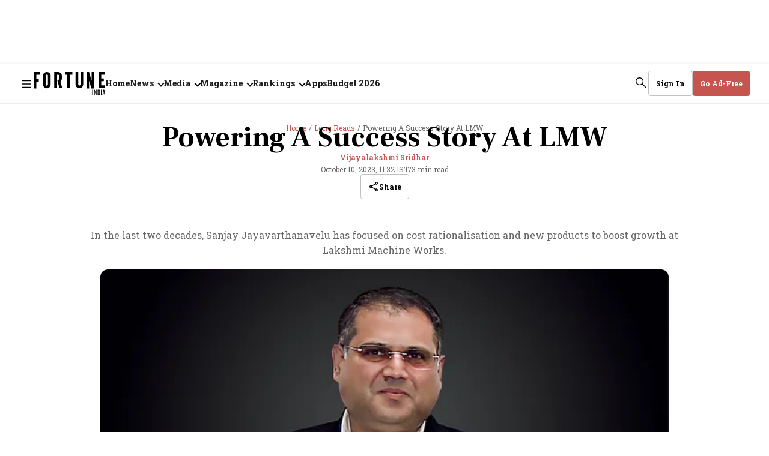

--- FILE ---
content_type: text/html; charset=utf-8
request_url: https://www.google.com/recaptcha/api2/aframe
body_size: 268
content:
<!DOCTYPE HTML><html><head><meta http-equiv="content-type" content="text/html; charset=UTF-8"></head><body><script nonce="jFSy-nx4kPdJCH0OGUR1ng">/** Anti-fraud and anti-abuse applications only. See google.com/recaptcha */ try{var clients={'sodar':'https://pagead2.googlesyndication.com/pagead/sodar?'};window.addEventListener("message",function(a){try{if(a.source===window.parent){var b=JSON.parse(a.data);var c=clients[b['id']];if(c){var d=document.createElement('img');d.src=c+b['params']+'&rc='+(localStorage.getItem("rc::a")?sessionStorage.getItem("rc::b"):"");window.document.body.appendChild(d);sessionStorage.setItem("rc::e",parseInt(sessionStorage.getItem("rc::e")||0)+1);localStorage.setItem("rc::h",'1769715558358');}}}catch(b){}});window.parent.postMessage("_grecaptcha_ready", "*");}catch(b){}</script></body></html>

--- FILE ---
content_type: application/javascript; charset=utf-8
request_url: https://fundingchoicesmessages.google.com/f/AGSKWxW5Tr7zIfU4Ed6-PK27pSy9F5ZjooD21SrLW8gLiP0CNA55e5VSWIrjEph2VDgwbr-ArhvZ_FdP6adi6gsk7IL8tCl4Cr9J33QA-LV8N8zf-ux1rnXtsFEIUeouEUmcX_7G0__rnRU020EP0Dq8zb7px0ZzAq8igJGdh2tSsJJ9zEIgOqNuUA6j0bbe/_/ad_banner_.com/adv_/adconfig./ad.ashx?/showads.
body_size: -1285
content:
window['8c0c1db9-6394-4cbf-97f2-97bda2983cad'] = true;

--- FILE ---
content_type: application/javascript
request_url: https://assets.fortuneindia.com/fortune-india/assets/app-49a1c7dfacecaf19b0a1.js
body_size: 223604
content:
/*! For license information please see app-49a1c7dfacecaf19b0a1.js.LICENSE.txt */
(()=>{var e,t,n,r,o={45:(e,t,n)=>{"use strict";n.d(t,{A:()=>o});var r=n(8587);function o(e,t){if(null==e)return{};var n,o,a=(0,r.A)(e,t);if(Object.getOwnPropertySymbols){var i=Object.getOwnPropertySymbols(e);for(o=0;o<i.length;o++)n=i[o],-1===t.indexOf(n)&&{}.propertyIsEnumerable.call(e,n)&&(a[n]=e[n])}return a}},52:(e,t,n)=>{"use strict";n.d(t,{r:()=>f});var r=n(6540),o=n(4588),a=n(5556),i=n.n(a),l=n(8156),c=n.n(l),s=n(678),u=n(697),d=n(5893),f=function(e){var t,n=e.collection,a=e.config,i=void 0===a?{}:a,l=c()(n,["metadata","cover-image"])||{},f=i.magazineSlug,p=void 0===f?"":f,m=i.useLink,h=void 0===m||m,g=l["cover-image-url"],v=l["cover-image-s3-key"],y=p&&n&&(0,s.iy)(n,i),b=(0,d.useSelector)((function(e){return e.qt.config["cdn-image"]}));return r.createElement("div",{className:"arr--magazine-cover-img QZi9L"},v||g?r.createElement("figure",{className:"XKGat"},v?(t=r.createElement("img",{src:"https://".concat(b,"/").concat(v,"?w=188&auto=format,compress&fit=max&q=85"),width:188,height:256,loading:"lazy",alt:"fortune magazine cover",title:"fortune magazine cover",style:{aspectRatio:"1/2",objectFit:"cover",width:"100%"}}),h?r.createElement(o.N,{href:p||y,"aria-label":"magazine-cover-image",disableAjaxLinks:!0},t):t):r.createElement("img",{src:"".concat(g,"?q=70"),loading:"lazy"})):h?r.createElement(o.N,{href:p||y},r.createElement("div",{className:"VqcqR"},r.createElement(u.A,{slug:p||y}))):r.createElement("div",{className:"VqcqR"},r.createElement(u.A,{slug:p||y})))};f.propTypes={collection:i().shape({"cover-image-url":i().string,"cover-image-s3-key":i().string,"cover-image-metadata":i().string,slug:i().string}),config:i().shape({magazineSlug:i().string})}},85:(e,t,n)=>{"use strict";var r=n(4994).default;Object.defineProperty(t,"__esModule",{value:!0}),t.default=function(e,t){(0,l.default)(1,arguments);var n=(0,o.default)(e),r=(0,a.default)(n,t).getTime()-(0,i.default)(n,t).getTime();return Math.round(r/c)+1};var o=r(n(5039)),a=r(n(930)),i=r(n(9799)),l=r(n(427)),c=6048e5;e.exports=t.default},86:(e,t,n)=>{"use strict";n.d(t,{f:()=>m});var r=n(2766),o=n(6540),a=n(8156),i=n.n(a),l=n(5893),c=n(4286),s=n(8135),u=n(678),d=n(5556),f=n.n(d),p={"./timestamp.m.css":{time:"HfuA9","time-wrapper":"fEy1i","bottom-fix":"zXWMY",dark:"zmoYi",light:"E4o6I"}},m=function(e){var t=e.story,n=e.isBottom,a=e.config,d=void 0===a?{}:a,f=(0,c.sq)()||{},m=i()(d,["showTime"],i()(f,["showTime"],!0)),h=t["last-published-at"]||t["first-published-at"],g=n?"bottom-fix":"",v=(0,u.vG)(f.theme),y=(0,l.useSelector)((function(e){return i()(e,["qt","config","isLocalizedNumber"],!1)}))?(0,l.useSelector)((function(e){return i()(e,["qt","config","language","ietf-code"],"en")})):"en";return o.createElement(o.Fragment,null,m&&o.createElement("div",{"data-test-id":"publish-time",className:"time arr--publish-time "+(0,r.A)("time  ".concat(v," ").concat(g),p,{autoResolveMultipleImports:!0,handleMissingStyleName:"throw"})},o.createElement("div",{className:"time-wrapper fEy1i"},(0,s.JY)(h,s.X9,d,y))))};m.propTypes={story:f().object,isBottom:f().bool,config:f().object,languageCode:f().string}},115:e=>{var t="undefined"!=typeof Element,n="function"==typeof Map,r="function"==typeof Set,o="function"==typeof ArrayBuffer&&!!ArrayBuffer.isView;function a(e,i){if(e===i)return!0;if(e&&i&&"object"==typeof e&&"object"==typeof i){if(e.constructor!==i.constructor)return!1;var l,c,s,u;if(Array.isArray(e)){if((l=e.length)!=i.length)return!1;for(c=l;0!=c--;)if(!a(e[c],i[c]))return!1;return!0}if(n&&e instanceof Map&&i instanceof Map){if(e.size!==i.size)return!1;for(u=e.entries();!(c=u.next()).done;)if(!i.has(c.value[0]))return!1;for(u=e.entries();!(c=u.next()).done;)if(!a(c.value[1],i.get(c.value[0])))return!1;return!0}if(r&&e instanceof Set&&i instanceof Set){if(e.size!==i.size)return!1;for(u=e.entries();!(c=u.next()).done;)if(!i.has(c.value[0]))return!1;return!0}if(o&&ArrayBuffer.isView(e)&&ArrayBuffer.isView(i)){if((l=e.length)!=i.length)return!1;for(c=l;0!=c--;)if(e[c]!==i[c])return!1;return!0}if(e.constructor===RegExp)return e.source===i.source&&e.flags===i.flags;if(e.valueOf!==Object.prototype.valueOf&&"function"==typeof e.valueOf&&"function"==typeof i.valueOf)return e.valueOf()===i.valueOf();if(e.toString!==Object.prototype.toString&&"function"==typeof e.toString&&"function"==typeof i.toString)return e.toString()===i.toString();if((l=(s=Object.keys(e)).length)!==Object.keys(i).length)return!1;for(c=l;0!=c--;)if(!Object.prototype.hasOwnProperty.call(i,s[c]))return!1;if(t&&e instanceof Element)return!1;for(c=l;0!=c--;)if(("_owner"!==s[c]&&"__v"!==s[c]&&"__o"!==s[c]||!e.$$typeof)&&!a(e[s[c]],i[s[c]]))return!1;return!0}return e!=e&&i!=i}e.exports=function(e,t){try{return a(e,t)}catch(e){if((e.message||"").match(/stack|recursion/i))return console.warn("react-fast-compare cannot handle circular refs"),!1;throw e}}},124:(e,t,n)=>{var r=n(9325);e.exports=function(){return r.Date.now()}},159:(e,t,n)=>{"use strict";var r,o=n(6540),a=(r=o)&&"object"==typeof r&&"default"in r?r.default:r,i=n(5576),l=new i,c=l.getBrowser(),s=(l.getCPU(),l.getDevice()),u=l.getEngine(),d=l.getOS(),f=l.getUA();function p(e,t){if(null==e)return{};var n,r,o=function(e,t){if(null==e)return{};var n,r,o={},a=Object.keys(e);for(r=0;r<a.length;r++)n=a[r],t.indexOf(n)>=0||(o[n]=e[n]);return o}(e,t);if(Object.getOwnPropertySymbols){var a=Object.getOwnPropertySymbols(e);for(r=0;r<a.length;r++)n=a[r],t.indexOf(n)>=0||Object.prototype.propertyIsEnumerable.call(e,n)&&(o[n]=e[n])}return o}var m="mobile",h="tablet",g="Chrome",v="Firefox",y="Opera",b="Yandex",w="Safari",E="Internet Explorer",k="Edge",C="Chromium",S="IE",x="Mobile Safari",N="MIUI Browser",_="Samsung Browser",T="iOS",A="Android",O="Windows Phone",P="Windows",M="Mac OS",I=function(e){return e||(arguments.length>1&&void 0!==arguments[1]?arguments[1]:"none")},L=function(){return!("undefined"==typeof window||!window.navigator&&!navigator)&&(window.navigator||navigator)},R=function(e){var t=L();return t&&t.platform&&(-1!==t.platform.indexOf(e)||"MacIntel"===t.platform&&t.maxTouchPoints>1&&!window.MSStream)},j=function(e){return e.type===m},D=function(e){return e.type===h},z=function(e){var t=e.type;return t===m||t===h},F=function(e){return"smarttv"===e.type},B=function(e){return undefined===e.type},U=function(e){return"wearable"===e.type},q=function(e){return"console"===e.type},H=function(e){return"embedded"===e.type},W=function(e){var t=e.vendor;return I(t)},V=function(e){var t=e.model;return I(t)},Y=function(e){var t=e.type;return I(t,"browser")},G=function(e){return e.name===A},Z=function(e){return e.name===P},J=function(e){return e.name===M},Q=function(e){return e.name===O},K=function(e){return e.name===T},$=function(e){var t=e.version;return I(t)},X=function(e){var t=e.name;return I(t)},ee=function(e){return e.name===g},te=function(e){return e.name===v},ne=function(e){return e.name===C},re=function(e){return e.name===k},oe=function(e){return e.name===b},ae=function(e){var t=e.name;return t===w||t===x},ie=function(e){return e.name===x},le=function(e){return e.name===y},ce=function(e){var t=e.name;return t===E||t===S},se=function(e){return e.name===N},ue=function(e){return e.name===_},de=function(e){var t=e.version;return I(t)},fe=function(e){var t=e.major;return I(t)},pe=function(e){var t=e.name;return I(t)},me=function(e){var t=e.name;return I(t)},he=function(e){var t=e.version;return I(t)},ge=function(){var e=L(),t=e&&e.userAgent&&e.userAgent.toLowerCase();return"string"==typeof t&&/electron/.test(t)},ve=function(e){return"string"==typeof e&&-1!==e.indexOf("Edg/")},ye=function(){var e=L();return e&&(/iPad|iPhone|iPod/.test(e.platform)||"MacIntel"===e.platform&&e.maxTouchPoints>1)&&!window.MSStream},be=function(){return R("iPad")},we=function(){return R("iPhone")},Ee=function(){return R("iPod")},ke=function(e){return I(e)};F(s),q(s),U(s),H(s),ie(c)||be(),ne(c);var Ce=z(s)||be(),Se=(j(s),D(s)||be(),B(s)),xe=(B(s),G(d),Q(d),K(d)||be(),ee(c),te(c),ae(c),le(c),ce(c),$(d),X(d),de(c),fe(c),pe(c),W(s),V(s),me(u),he(u),ke(f),re(c)||ve(f),oe(c),Y(s));ye(),be(),we(),Ee(),ge(),ve(f),re(c)&&ve(f),Z(d),J(d),se(c),ue(c);t.S7=function(e){var t=e.renderWithFragment,n=e.children,r=p(e,["renderWithFragment","children"]);return Se?t?a.createElement(o.Fragment,null,n):a.createElement("div",r,n):null},t.IM=function(e){var t=e.renderWithFragment,n=e.children,r=p(e,["renderWithFragment","children"]);return Ce?t?a.createElement(o.Fragment,null,n):a.createElement("div",r,n):null},t.RX=xe,t.Fr=Ce},162:(e,t,n)=>{"use strict";n.d(t,{y:()=>v});var r=n(2766),o=n(6540),a=n(5556),i=n.n(a),l=n(1648),c=n(6702),s=n(5400),u=n(9286),d=n(6583),f=n(678),p=n(4286),m={"./storycard.m.css":{"author-timestamp-wrapper":"JZB7n","default-card":"gitN-","default-addfree-card":"QI4HL","horizontal-card":"at3kz","backgroung-img":"_3uRKU","content-overlap":"utgX7",light:"Hfi24","border-full":"myPfi",dark:"H1PkT","border-bottom":"fuPnH","border-boxShadow":"lrVhP","center-align":"oL38v","content-bottom":"_0w3qZ","content-full":"j6sna","content-boxShadow":"_40yzJ",useImageAsBackground:"lXjWA","hero-image":"VAf1-","right-padding":"_5LjPQ","horizontal-mob":"awAJ6",content:"YVaAm","border-default":"nlIqs",card:"edk8k","horizontal-image-last":"kyOf6"}},h=function(e){var t=e.story,n=e.children,a=e.isHorizontal,i=e.aspectRatio,l=e.border,c=e.useImageAsBackground,s=e.bgImgContentOverlap,u=e.theme,d=e.borderColor,p=e.isHorizontalMobile,h=e.centerAlign,v=e.headerLevel,y=e.hideAuthorImage,b=e.prefix,w=e.config,E=e.isHorizontalWithImageLast,k=e.showMultipleAuthor,C=e.showAuthorContent,S=e.isFeaturedImage,x=e.addFreeCard;if(!t||(0,f.Im)(t))return o.createElement("div",null);var N=["default","full","bottom","boxShadow"].includes(l)?"border-".concat(l):"",_="default-card";a?_="horizontal-card":E&&(_="horizontal-image-last");var T=c?"backgroung-img":"",A=s?"content-overlap":"",O=(0,f.vG)(u),P=p?"horizontal-mob":"",M=o.createElement(g,{story:t,aspectRatio:i,border:l,isHorizontalMobile:p,isHorizontal:a,centerAlign:h,headerLevel:v,borderColor:d,hideAuthorImage:y,prefix:b,config:w,isHorizontalWithImageLast:E,showMultipleAuthor:k,useImageAsBackground:c,showAuthorContent:C,isFeaturedImage:S});return o.createElement("div",{"data-test-id":"story-card",style:{backgroundColor:u,color:O},className:"arr--story-card "+(0,r.A)("card ".concat(_," ").concat(N," ").concat(O," ").concat(T," ").concat(A," ").concat(P," ").concat(x?"default-addfree-card":""),m,{autoResolveMultipleImports:!0,handleMissingStyleName:"throw"})},n||M)},g=function(e){var t=e.story,n=(e.border,e.isHorizontal),a=e.aspectRatio,i=e.headerLevel,p=e.isHorizontalMobile,h=void 0!==p&&p,g=e.centerAlign,v=void 0!==g&&g,y=e.borderColor,b=e.hideAuthorImage,w=e.prefix,E=e.isHorizontalWithImageLast,k=e.config,C=e.showMultipleAuthor,S=e.useImageAsBackground,x=e.showAuthorContent,N=e.isFeaturedImage,_=v?"center-align":"",T=(0,f.Ob)(y),A=k.localizationConfig,O=void 0===A?{}:A;return o.createElement(o.Fragment,null,o.createElement("div",{className:(0,r.A)("".concat(S?"useImageAsBackground":""),m,{autoResolveMultipleImports:!0,handleMissingStyleName:"throw"})},n?o.createElement(u.C,{config:k,story:t,isHorizontal:!0,isHorizontalMobile:h,aspectRatio:a,FullBleed:!0}):E?o.createElement(u.C,{config:k,story:t,isHorizontalWithImageLast:!0,isHorizontalMobile:h,aspectRatio:a,FullBleed:!0}):o.createElement(o.Fragment,null,o.createElement(u.C,{story:t,config:k,isHorizontalMobile:h,aspectRatio:a,FullBleed:!0,isFeaturedImage:N}))),o.createElement("div",{className:"arr--story-content "+(0,r.A)("content ".concat(_),m,{autoResolveMultipleImports:!0,handleMissingStyleName:"throw"})},o.createElement(d.g,{story:t,borderColor:T}),o.createElement(l.$,{story:t,headerLevel:i,premiumStoryIconConfig:k}),o.createElement(s.L,{config:O,story:t,isBottom:!0,prefix:w,hideAuthorImage:b,separator:"divider",showMultipleAuthor:C,showAuthorContent:x}),o.createElement(c.N,{story:t})))};g.propTypes={story:i().object.isRequired,border:i().oneOfType([i().string]),isBottom:i().bool,isHorizontal:i().bool,aspectRatio:i().oneOfType([i().array]),isHorizontalMobile:i().bool,centerAlign:i().bool,headerLevel:i().string,borderColor:i().string,hideAuthorImage:i().bool,prefix:i().string,config:i().object,useImageAsBackground:i().bool,isHorizontalWithImageLast:i().bool},h.propTypes={story:i().object.isRequired,children:i().node,isHorizontal:i().bool,border:i().oneOfType([i().string]),useImageAsBackground:i().bool,bgImgContentOverlap:i().bool,aspectRatio:i().oneOfType([i().array]),theme:i().string,isHorizontalMobile:i().bool,centerAlign:i().bool,headerLevel:i().string,borderColor:i().string,hideAuthorImage:i().bool,prefix:i().string,config:i().object,isHorizontalWithImageLast:i().bool},h.defaultProps={isHorizontal:!1,isHorizontalMobile:!1,border:"default",theme:"",centerAlign:!1,borderColor:"",isHorizontalWithImageLast:!1};var v=(0,p.v2)(h)},265:(e,t,n)=>{"use strict";n.d(t,{A:()=>C});var r=n(7695),o=n(6540),a=n(8156),i=n.n(a),l=n(5556),c=n.n(l),s=n(5893),u=n(9286),d=n(4286),f=n(4687),p=n(3828),m=n(2761),h=n(3158),g=n(678),v=n(5787),y=n(3140),b=n(9263),w=n(2139),E=n(8910),k=function(e){var t=e.collection,n=e.config,a=e.getMoreStories,l=e.isLoadMoreVisible,c=e.isLoading,d=e.isolatedLoadMore,k=e.hideFirstCard,C=e.separator,S=e.showMultipleAuthor,x=void 0!==S&&S,N=e.pageType,_=(0,p.B)(t);if(!_.length)return null;var T=n.collectionNameBorderColor,A=void 0===T?"":T,O=n.theme,P=void 0===O?"":O,M=n.slotConfig,I=void 0===M?[]:M,L=n.collectionNameTemplate,R=void 0===L?"":L,j=n.footerButton,D=void 0===j?"":j,z=n.borderColor,F=void 0===z?"":z,B=n.subsequentLoadCount,U=void 0===B?4:B,q=i()(I,[0],{}),H=q.type,W=void 0===H?"story":H,V=q.component,Y=(0,g.vG)(P),G=(0,g.Ob)(F),Z=(("ad"===W||"widget"===W)&&(0,g.$c)(W,V),(0,s.useDispatch)()),J=(0,s.useSelector)((function(e){return i()(e,["qt","config"],{})})),Q=_||[],K=(0,r.A)(Q),$=K[0],X=K.slice(1).slice(0,4),ee=function(e,n){if("undefined"!=typeof window&&window.dataLayer){var r,o="/".concat(e.slug),a=(0,w.Wl)(window.location,N),i=a.category,l=a.subCategory,c=a.contentId;window.dataLayer.push({event:"dl_story_listing_component_click",link_position:n,section_name:null==t||null===(r=t.name)||void 0===r?void 0:r.toLowerCase(),category:i,sub_category:l,content_id:c,template_name:(0,E.gY)(N),platform:window.innerWidth>=768?"desktop":"mobile",eventCallback:function(){window.location.href=o}})}},te=function(){if("undefined"!=typeof window&&window.dataLayer){var e,n=(0,w.Wl)(window.location,N),r=n.category,o=n.subCategory,a=n.contentId;window.dataLayer.push({event:"dl_story_listing_component_click",link_position:-1,section_name:null==t||null===(e=t.name)||void 0===e?void 0:e.toLowerCase(),category:r,sub_category:o,content_id:a,template_name:(0,E.gY)(N),platform:window.innerWidth>=768?"desktop":"mobile"})}},ne="undefined"!=typeof window,re=(0,w.u1)({sectionName:null==t?void 0:t.name,pageType:N,location:ne?window.location:null,config:J,threshold:.2},{disabled:!ne}),oe=function(e){var t=arguments.length>1&&void 0!==arguments[1]&&arguments[1],r=arguments.length>2?arguments[2]:void 0,a=arguments.length>3?arguments[3]:void 0;return o.createElement(o.Fragment,null,o.createElement(u.C,{config:n,story:e,aspectRatio:[[16,9]],isFeaturedImage:a}),o.createElement(h.j,{theme:P,story:e,config:n,headerLevel:6,borderColor:G,showSubHeadLine:t,separator:C,showMultipleAuthor:x,showAuthorContent:r}))},ae=function(e,t){return o.createElement("div",{className:"OH3ew","data-test-id":"story-card",key:"four-col-five-story-".concat(t,"-").concat(i()(e,["id"],"0")),onClick:function(){return ee(e,t+2)}},oe(e,!1,!1))},ie=function(e){if(!l)return null;if(d)return o.createElement(y.h,{collection:t,componentName:"FourColFiveStories",offset:_.length,limit:U});var r=(0,g.md)(t,J);return o.createElement(v.q,null,o.createElement("div",{onClick:te},o.createElement(f.S,{config:n,collection:t,template:D,onClick:function(){return function(e){var t=e.isLoading,n=e.renderStories,r=e.getMoreStories,o=e.subsequentLoadCount;if(!t){var a=void 0===o?4:o;r(n.length+1,a)}}(e)},navigate:function(){return(0,g.VJ)(Z,r)},qtConfig:J})))},le=k?_:X,ce="desktop"===(0,b.k)();return o.createElement("div",{className:"full-width-with-padding arrow-component","data-test-id":"four-col-five-stories",style:{backgroundColor:P,color:Y},ref:re},o.createElement("div",{className:"_3OUqj"},o.createElement("div",{onClick:function(){if("undefined"!=typeof window&&window.dataLayer){var e,n=(0,w.Wl)(window.location,N),r=n.category,o=n.subCategory,a=n.contentId;window.dataLayer.push({event:"dl_story_listing_component_click",link_position:-2,section_name:null==t||null===(e=t.name)||void 0===e?void 0:e.toLowerCase(),category:r,sub_category:o,content_id:a,template_name:(0,E.gY)(N),platform:window.innerWidth>=768?"desktop":"mobile"})}}},o.createElement(m.E,{collection:t,collectionNameTemplate:R,collectionNameBorderColor:A,headerLevel:2})),ce&&o.createElement("div",{className:"load-more-button"},ie({isLoading:c,renderStories:le,getMoreStories:a,subsequentLoadCount:U})),o.createElement("div",{className:"stories-wrapper Zax2V"},!k&&o.createElement("div",{className:"first-card Lmwex","data-test-id":"story-card",onClick:function(){return ee($,1)}},oe($,ce,!1,!0)),o.createElement("div",{className:"other-cards _8HqjZ"},le.slice(0,3).map((function(e,t){return ae(e,t)})),le.slice(3).map((function(e,t){return ae(e,t+3)}))),!ce&&ie({isLoading:c,renderStories:le,getMoreStories:a,subsequentLoadCount:U}))))};k.propTypes={collection:c().object,config:c().shape({collectionNameBorderColor:c().string,theme:c().string,slotConfig:c().array,collectionNameTemplate:c().string,footerButton:c().string,borderColor:c().string,subsequentLoadCount:c().number}),getMoreStories:c().func,isLoading:c().bool,hideFirstCard:c().bool,isLoadMoreVisible:c().bool,isolatedLoadMore:c().bool,showMultipleAuthor:c().bool,pageType:c().string,separator:c().bool},k.defaultProps={getMoreStories:function(){},isLoadMoreVisible:!0,isLoading:!1,collection:{},config:{},hideFirstCard:!1,pageType:""};const C=(0,d.v2)(k)},285:(e,t,n)=>{e.exports={id:"image-icon-usage",viewBox:"0 0 24 24",url:n.p+"svg-sprite-8e03654a4a2895e52544254db36238f1.svg#image-icon",toString:function(){return this.url}}},311:(e,t)=>{"use strict";Object.defineProperty(t,"__esModule",{value:!0}),t.default=function(e){return function(t){var n=arguments.length>1&&void 0!==arguments[1]?arguments[1]:{},r=t.match(e.matchPattern);if(!r)return null;var o=r[0],a=t.match(e.parsePattern);if(!a)return null;var i=e.valueCallback?e.valueCallback(a[0]):a[0];return{value:i=n.valueCallback?n.valueCallback(i):i,rest:t.slice(o.length)}}},e.exports=t.default},338:(e,t,n)=>{"use strict";n.d(t,{A:()=>g});var r=n(467),o=n(5544),a=n(8156),i=n.n(a),l=n(4756),c=n.n(l),s=n(6540),u=n(5556),d=n(6880),f=n(7116),p=n(1759),m=n(5893),h=function(e){var t,n,a=e.collection,l=e.storyPage,u=void 0!==l&&l,h=e.config,g=e.story,v=void 0===g?{}:g,y=(0,m.useSelector)((function(e){return i()(e,["qt"],{})})),b=(null==y||null===(t=y.data)||void 0===t||null===(t=t.homeEntities)||void 0===t?void 0:t.TrendingPeople)||{},w=(null==b?void 0:b.interval)||"14",E="https://".concat(null==h?void 0:h["cdn-image"]),k=u?a:a.entityData,C=!u&&"TrendingPeople"===(null==a||null===(n=a["associated-metadata"])||void 0===n?void 0:n.layout),S=(0,s.useState)([]),x=(0,o.A)(S,2),N=x[0],_=x[1],T=(0,s.useState)(!1),A=(0,o.A)(T,2),O=A[0],P=A[1],M=k||{},I=M.name,L=M.buttonText,R=M.buttonLink,j=M.year,D=M.showRanking,z=M.yearId,F=M.slug,B=(0,s.useRef)();return(0,s.useEffect)((function(){var e=new window.IntersectionObserver((function(t){(0,o.A)(t,1)[0].isIntersecting&&(P(!0),e.disconnect())}));return B.current&&e.observe(B.current),function(){return e.disconnect()}}),[]),(0,s.useEffect)((function(){if(O){var e=function(){var e=(0,r.A)(c().mark((function e(){var t,n;return c().wrap((function(e){for(;;)switch(e.prev=e.next){case 0:if(e.prev=0,!C){e.next=8;break}return e.next=4,(0,p.Vq)("".concat(w));case 4:t=e.sent,_(t),e.next=12;break;case 8:return e.next=10,(0,f.gX)(F,z);case 10:n=e.sent,_(n);case 12:e.next=18;break;case 14:e.prev=14,e.t0=e.catch(0),console.error("Failed to fetch entity details",e.t0),_([]);case 18:case"end":return e.stop()}}),e,null,[[0,14]])})));return function(){return e.apply(this,arguments)}}();e()}}),[O,F,z,C]),N.length?C&&N.length<4?s.createElement("div",{ref:B,style:{marginBottom:"-50px"}}):s.createElement("div",{ref:B},s.createElement(d.A,{options:N,heading:I,logoLink:{"forty-under-forty-snapshot-year":"/images/logos-square/40-under-40.png","most-powerful-women-snapshot-year":"/images/logos-square/mpw-logo.png"}[null==k?void 0:k.slug],buttonText:L,buttonLink:R,year:j,showRanking:D,storyPage:u,cdnImage:E,story:v,config:h,trendingPeople:C})):s.createElement("div",{ref:B})};h.propTypes={collection:u.object,storyPage:u.bool};const g=h},361:e=>{var t=/^(?:0|[1-9]\d*)$/;e.exports=function(e,n){var r=typeof e;return!!(n=null==n?9007199254740991:n)&&("number"==r||"symbol"!=r&&t.test(e))&&e>-1&&e%1==0&&e<n}},427:(e,t)=>{"use strict";Object.defineProperty(t,"__esModule",{value:!0}),t.default=function(e,t){if(t.length<e)throw new TypeError(e+" argument"+(e>1?"s":"")+" required, but only "+t.length+" present")},e.exports=t.default},430:(e,t,n)=>{"use strict";n.d(t,{E:()=>b});var r=n(8168),o=n(45),a=n(8156),i=n.n(a),l=n(6540),c=n(5893),s=n(5556),u=n.n(s),d=n(7669),f=n(9263),p=n(2139),m=n(8848),h=["element","AdComponent","story"],g={fortune500ranks:4,next500ranks:3,mpwranks:2,"40u40ranks":1,emergingcompaniesranks:5},v={fortune500ranks:"Fortune 500 India",next500ranks:"The Next 500",mpwranks:"Most Powerful Women","40u40ranks":"Forty Under Forty",emergingcompaniesranks:"The Emerging Companies"},y=function(e){var t=e.element,n=void 0===t?{}:t,a=e.AdComponent,s=e.story,u=(0,o.A)(e,h),d=null==n?void 0:n.text;if(!d)return null;var y="desktop"!==(0,f.k)(),b=(s||{})["linked-entities"],w=void 0===b?[]:b,E=d.match(/(<([^>\s]+)(?:\s[^>]*)?>.*?<\/\2>|<[^>\s]+(?:\s[^>]*)?\/>)/g),k=w.filter((function(e){return["company","individual"].includes(null==e?void 0:e.type)}));if(!E)return null;var C=function(e,t,n){var r=arguments.length>3&&void 0!==arguments[3]?arguments[3]:0;if(e&&document.contains(e)){var o=y?"div-gpt-ad-1746600300285-0":"div-gpt-ad-1746600074592-0",a=e.querySelector("#".concat(o,"-").concat(n));if(a&&a.children.length>0)console.log("Ad already loaded for popup:",n);else{var l=i()(t,["config","ads-config","network_id"],""),c=i()(t,["config","ads-config","dfp_ads"],{}),s=i()(c,["enable_ads"],!1);if(console.log("enableAds",s),console.log("networkId",l),s&&l){if(!window.googletag||!window.googletag.apiReady)return console.log("DFP not ready, retrying in 100ms"),void(r<10&&setTimeout((function(){return C(e,t,n,r+1)}),100));var u=document.createElement("div"),d=y?"div-gpt-ad-1746600300285-0":"div-gpt-ad-1746600074592-0";u.id="".concat(d,"-").concat(n),u.style.cssText="\n      width: ".concat("74px",";\n      height: ").concat(y?"14px":"16px",";\n      margin-top: 8px;\n      border-radius: 4px;\n      overflow: visible;\n      background: #f5f5f5;\n      display: block;\n      position: relative;\n      z-index: 1;\n    ");var f=e.querySelector("#ad-placeholder-small-".concat(n));if(!f)return console.log("Ad placeholder not found for popup:",n),void(r<5&&setTimeout((function(){return C(e,t,n,r+1)}),50));f.innerHTML="",f.appendChild(u);var p=i()(t,["pageType"],""),h=i()(t,["config","ads-config","ad_slots",p],{}),g=i()(h,["desktop","sponsor","ad_unit"],""),v=i()(h,["mobile","sponsor","ad_unit"],""),b=y?v:g;if(b){var w="/".concat(l,"/").concat(b),E=y?[[74,14]]:[[74,16]];console.log("Rendering ad for popup:",n,"with container ID:",u.id,"ad unit:",b),setTimeout((function(){if(e&&document.contains(e)&&"visible"===e.style.visibility){var o=u.getBoundingClientRect();o.width>0&&o.height>0?(console.log("Ad container is visible and properly sized:",o),(0,m.HQ)({path:w,size:E,id:u.id,qtState:t,viewPortSizeMapping:[{viewport:[0,0],sizes:E}],storySectionSlug:i()(t,["data","story","sections",0,"slug"],""),loadAdsSynchronously:!0,delayPeriod:0,refreshAdUnit:!1,outOfPage:!1,lazyLoadRefreshAdUnit:!0})):(console.log("Ad container not properly sized, retrying..."),r<3&&setTimeout((function(){return C(e,t,n,r+1)}),200))}}),100),setTimeout((function(){var o=document.getElementById(u.id);if(o&&o.children.length>0){if(console.log("Ad successfully loaded for popup:",n,"with ID:",u.id),window.googletag&&window.googletag.pubads)try{var a=window.googletag.pubads().getSlots().find((function(e){return e.getSlotElementId()===u.id}));a&&(window.googletag.pubads().refresh([a]),console.log("Forced refresh for ad slot:",u.id))}catch(e){console.warn("Error refreshing ad slot:",e)}}else console.log("Ad not loaded for popup:",n,"with ID:",u.id,"retrying..."),r<2&&setTimeout((function(){return C(e,t,n,r+1)}),500)}),1e3)}else console.log("Ad unit not found for page type:",p,"device:",y?"mobile":"desktop")}}}else console.log("Popup no longer exists, skipping ad render for:",n)},S=(0,c.useSelector)((function(e){return i()(e,["qt"],{})})),x=i()(S,["config","publisher-attributes","inTextHoverPopup"],!1),N=function(e){var t=arguments.length>1&&void 0!==arguments[1]?arguments[1]:"";if("undefined"!=typeof window&&window.dataLayer){var n=S.pageType,r=(0,p.Wl)(window.location,n,S.config,s),o=r.category,a=r.subCategory,i=r.contentId;window.dataLayer.push({event:"dl_story_interactions",event_action:"entity_hyperlink_click",link_text:e,link_url:t,category:o,sub_category:a,content_id:i,template_name:(0,p.gY)((null==s?void 0:s["story-template"])||n),platform:window.innerWidth>=768?"desktop":"mobile"})}};return(0,l.useEffect)((function(){return"undefined"!=typeof window&&(window.trackEntityHyperlinkClick=N),function(){"undefined"!=typeof window&&delete window.trackEntityHyperlinkClick}}),[]),(0,l.useEffect)((function(){var e,t=null,n=0,r=function(){e&&(e.querySelectorAll('[id^="div-gpt-ad-1746600074592-0"], [id^="div-gpt-ad-1746600300285-0"]').forEach((function(e){if(e.id&&window.googletag&&window.googletag.destroySlots)try{var t=window.googletag.pubads().getSlots().find((function(t){return t.getSlotElementId()===e.id}));t&&(window.googletag.destroySlots([t]),console.log("Cleaned up ad slot:",e.id))}catch(e){console.warn("Error cleaning up ad slot:",e)}})),e.remove(),e=null,t=null)},o=function(o){var a=o.target.getAttribute("data-hover-slug");if(a){o.preventDefault();var i=w.find((function(e){return e.slug===a}));if(i){var l=i.photo,c=i["display-name"],s=i.designation,u=i.name,d=i.company,f=function(e){var t=null;return["40u40ranks","mpwranks","fortune500ranks","next500ranks","emergingcompaniesranks"].forEach((function(n){if(e[n]){var r=[];try{if(r=JSON.parse(e[n]),!Array.isArray(r))return}catch(t){return void console.error("Error parsing ".concat(n," for entity ").concat(e.name||e.slug,":"),t)}r.forEach((function(e){var r=Object.keys(e)[0],o=e[r];(!t||Number(r)>t.year||Number(r)===t.year&&g[n]>g[t.type])&&(t={year:Number(r),rank:o,type:n})}))}})),t?{year:t.year,rank:t.rank,label:v[t.type]}:null}(i);n++;var p,m="popup-".concat(Date.now(),"-").concat(n,"-").concat(Math.random().toString(36).substr(2,9));if(!(e=document.getElementById("hover-popup"))&&(r(),t=o.target,(e=document.createElement("div")).id="hover-popup",e.innerHTML='\n        <div>\n        <div style="\n          position: relative;\n          display: flex;\n          width: auto;\n          max-width: '.concat(y?"331px":"431px",";\n          height: auto;\n          gap: 12px;\n          padding: ").concat(y?"12px":"16px",';\n          border-radius: 8px;\n          background: white;\n          z-index: 98;\n          border: 1px solid rgba(0,0,0, 0.25);\n        ">\n          ').concat(y?'<button id="popup-close-btn" style="\n                  position: absolute;\n                  top: -1px;\n                  right: 8px;\n                  background: none;\n                  border: none;\n                  color: black;\n                  font-size: 24px;\n                  cursor: pointer;\n                ">×</button>':"","\n          <a href=/").concat(c?"people":"companies","/").concat(a,"\n            onclick=\"event.preventDefault(); if (typeof window !== 'undefined') {\n              window.trackEntityHyperlinkClick('").concat(c||u,"' , href); window.location.href='/").concat(c?"people":"companies","/").concat(a,'\'; }"\n            style="display: flex; gap: 12px; text-decoration: none; color: inherit; width: 100%;">\n            <span style="\n              flex-shrink: 0;\n              background-image: url(\'https://media.fortuneindia.com/fortuneindia-uat/2025-07-21/cyhsz12n/fallback-image.svg?auto=format,compress\');\n              background-color: transparent;\n              background-position: center;\n              background-repeat: no-repeat;\n              background-size: cover;\n              overflow: hidden;\n              width: ').concat(y?"82px":"110px",";\n              height: ").concat(y?"82px":"110px",';\n              border-radius: 8px\n              ">\n              ').concat(null!=l&&null!==(p=l[0])&&void 0!==p&&p.url?'<img src="'.concat(l[0].url,'?w=220&quality=70" style="width: ').concat(y?"82px":"110px","; height: ").concat(y?"82px":"110px",'; object-fit: cover; border-radius: 8px; border: 2px solid rgba(0, 0, 0, 0.08);" />'):c?'<div style="width: '.concat(y?"82px":"110px","; height: ").concat(y?"82px":"110px",'; background: #F5F5F5; border-radius: 8px;">\n                      <svg viewBox="0 0 52 52" xmlns="http://www.w3.org/2000/svg" style="width: 100%; height: 100%; border-radius: 8px; border: 2px solid rgba(0, 0, 0, 0.08);">\n                        <rect width="52" height="52" fill="#F5F5F5" />\n                        <circle cx="26" cy="15.8889" r="5.8889" fill="#D8D8D8" />\n                        <path\n                          d="M11.5556 40.4444C11.5556 32.5 18.0556 26 26 26C33.9444 26 40.4444 32.5 40.4444 40.4444H11.5556Z"\n                          fill="#D8D8D8"\n                        />\n                      </svg>\n                    </div>\n                    '):'<div style="width: '.concat(y?"82px":"110px","; height: ").concat(y?"82px":"110px",'; background: #F5F5F5; border-radius: 8px;">\n                    <svg style="border: 2px solid rgba(0, 0, 0, 0.08); border-radius: 8px;" width=').concat(y?"82":"110"," height=").concat(y?"82":"110",' viewBox="0 0 80 80" fill="none" xmlns="http://www.w3.org/2000/svg" >\n                    <rect width="80" height="80" rx="12" fill="#F5F5F5"/>\n                    <path d="M20.2413 41.235V72.087H8V48.4437L20.2413 41.235Z" fill="#D8D8D8"/>\n                    <path d="M53.2607 24V72.0869H48.5094V56.8888C48.5094 55.0784 47.0574 53.6091 45.2684 53.6091H34.7157C32.9234 53.6091 31.4747 55.0784 31.4747 56.8888V72.0869H26.7234V24H53.2607Z" fill="#D8D8D8"/>\n                    <path d="M71.9999 72.087H59.7424V48.939L71.9837 56.1445L71.9999 72.087Z" fill="#D8D8D8"/>\n                    <path d="M42.0272 60.1685H37.9565V72.0869H42.0272V60.1685Z" fill="#D8D8D8"/>\n                    </svg>\n                  </div>\n                      '),'\n            </span>\n            <div style="display: flex; flex-direction: column; gap: 4px; flex: 1; justify-content: ').concat(x?"flex-start":"center",'">\n              <span style="\n                overflow: hidden;\n                color: var(--Black, #121212);\n                text-overflow: ellipsis;\n                font-family: Frank Ruhl Libre;\n                font-size: ').concat(y?"var(--font-xl)":"var(--font-xxl)",";\n                font-style: normal;\n                font-weight: 700;\n                word-break: break-word;\n                display: -webkit-box;\n                -webkit-box-orient: vertical;\n                -webkit-line-clamp: 3;\n                padding-right: ").concat(y?"14px":"0px",';\n                line-height: 104%;">').concat(c||u,"</span>\n              ").concat(c?'<span style="\n                overflow: hidden;\n                color: var(--Black, #121212);\n                text-overflow: ellipsis;\n                font-family: Roboto Slab;\n                font-size: var(--font-m);\n                font-style: normal;\n                font-weight: 400;\n                word-break: break-word;\n                opacity: 0.9;\n                display: -webkit-box;\n                -webkit-box-orient: vertical;\n                -webkit-line-clamp: 1;\n                line-height: normal;">'.concat(s).concat(c&&d?", ".concat(d):"","</span>"):"","\n              ").concat(f?'<span style="\n                opacity: 0.9;\n                color: var(--Brand, #C6554F);\n                font-family: Roboto Slab;\n                word-break: break-word;\n                font-size: '.concat(y?"var(--font-s)":"var(--font-l)",";\n                font-style: normal;\n                font-weight: 700;\n                line-height: ").concat(y?"normal":"160%",';">\n                ').concat("Forty Under Forty"===f.label?"":"#".concat(f.rank)," ").concat(f.label," ").concat(f.year,"\n              </span> "):"","\n              ").concat(x?'\n                  <div\n                    style="color: var(--Light-Grey, #7C8288);\n                    text-align: right;\n                    font-family: Roboto Slab;\n                    font-size: 8px;\n                    font-style: normal;\n                    font-weight: 400;\n                    line-height: 160%;\n                    letter-spacing: 0.32px;\n                    align-self: flex-end;\n                    margin-top: auto"\n                  >\n                    <span>Powered by</span>\n                    <span id="ad-placeholder-small-'.concat(m,'"></span>\n                  </div>\n                '):"","\n            </div>\n          </a>\n        </div>\n          ").concat(y?"":'<div style="\n          width: 18px;\n          height: 18px;\n          background-color: white;\n          transform: rotate(45deg);\n          margin-top: -10px;\n          border: 1px solid rgba(0,0,0, 0.25);\n          border-left: 0px;\n          border-top: 0px;\n          z-index: 99;\n          position: relative;\n          margin-left: 48%;\n          }px"></div>',"\n          </div>\n      "),e.style.position="absolute",e.style.visibility="hidden",document.body.appendChild(e),requestAnimationFrame((function(){if("undefined"!=typeof window){var t=e.getBoundingClientRect().height,n=o.target.getBoundingClientRect().top+window.scrollY;if(e.style.top="".concat(t>170?n-t-25:n-t,"px"),y){var r=o.clientX-e.getBoundingClientRect().width/2,a=window.innerWidth-e.getBoundingClientRect().width-16,i=Math.max(16,Math.min(r,a));e.style.left="".concat(i,"px")}else e.style.left="".concat(o.clientX-e.getBoundingClientRect().width/2,"px");e.style.visibility="visible",x&&setTimeout((function(){e&&document.contains(e)&&C(e,S,m)}),50)}})),y)){var h=document.getElementById("popup-close-btn");h&&h.addEventListener("click",(function(e){e.stopPropagation(),r()}))}}}},a=function(e){y||o(e)},i=function(e){y&&o(e)},l=function(n){if(!y&&e&&t){var o=e.contains(n.target),a=t.contains(n.target);o||a||r()}},c=function(n){if(y&&e&&t){var o=e.contains(n.target),a=t.contains(n.target);o||a||r()}},s=document.querySelectorAll("a[data-hover-slug]");return s.forEach((function(e){y?e.addEventListener("click",i):e.addEventListener("mouseenter",a)})),document.addEventListener("mousemove",l),document.addEventListener("touchstart",c),function(){s.forEach((function(e){y?e.removeEventListener("click",i):e.removeEventListener("mouseenter",a)})),document.removeEventListener("mousemove",l),document.removeEventListener("touchstart",c),r()}}),[d,w,y]),E.map((function(e,t){if(e.includes("ad_goes_here")){var n=JSON.parse(e.replace(/<[^>]*>/g,"")).index;return a?l.createElement(a,{key:t,adIndexNo:n}):null}var o=e.match(/<a\s+([^>]*href="([^"]+)"[^>]*)entity-slug="([^"]+)"([^>]*)>([^<]*)<\/a>/gi);if(!o)return l.createElement("div",(0,r.A)({className:"arrow-component arr--text-element rgx-7 "+(u&&u.className||""),"data-test-id":"text",id:"text-element",key:t,dangerouslySetInnerHTML:{__html:e}},u));var i=e;return o.forEach((function(e){var t=e.replace(/<a\s+([^>]*href="([^"]+)"[^>]*)entity-slug="([^"]+)"([^>]*)>([^<]*)<\/a>/i,(function(e,t,n,r,o,a){var i=k.find((function(e){return e.slug===r}));return i?"<a ".concat(t,'entity-slug="').concat(r,'" ').concat(o,'\n                    data-hover-slug="').concat(r,'"\n                    data-entity-name="').concat(i.name||"",'"\n                    href="#"\n                    >\n                    ').concat(a,"\n                  </a>"):e}));i=i.replace(e,t)})),l.createElement("div",(0,r.A)({className:"arrow-component arr--text-element rgx-7 "+(u&&u.className||""),"data-test-id":"text",id:"text-element",key:t,dangerouslySetInnerHTML:{__html:i}},u))}))};y.propTypes={element:u().shape({text:u().string}),AdComponent:u().node,story:u().object};var b=(0,d.w)(y)},436:(e,t,n)=>{"use strict";n.d(t,{A:()=>i});var r=n(3145),o=n(3893),a=n(7800);function i(e){return function(e){if(Array.isArray(e))return(0,r.A)(e)}(e)||(0,o.A)(e)||(0,a.A)(e)||function(){throw new TypeError("Invalid attempt to spread non-iterable instance.\nIn order to be iterable, non-array objects must have a [Symbol.iterator]() method.")}()}},454:e=>{"use strict";var t="%[a-f0-9]{2}",n=new RegExp("("+t+")|([^%]+?)","gi"),r=new RegExp("("+t+")+","gi");function o(e,t){try{return[decodeURIComponent(e.join(""))]}catch(e){}if(1===e.length)return e;t=t||1;var n=e.slice(0,t),r=e.slice(t);return Array.prototype.concat.call([],o(n),o(r))}function a(e){try{return decodeURIComponent(e)}catch(a){for(var t=e.match(n)||[],r=1;r<t.length;r++)t=(e=o(t,r).join("")).match(n)||[];return e}}e.exports=function(e){if("string"!=typeof e)throw new TypeError("Expected `encodedURI` to be of type `string`, got `"+typeof e+"`");try{return e=e.replace(/\+/g," "),decodeURIComponent(e)}catch(t){return function(e){for(var t={"%FE%FF":"��","%FF%FE":"��"},n=r.exec(e);n;){try{t[n[0]]=decodeURIComponent(n[0])}catch(e){var o=a(n[0]);o!==n[0]&&(t[n[0]]=o)}n=r.exec(e)}t["%C2"]="�";for(var i=Object.keys(t),l=0;l<i.length;l++){var c=i[l];e=e.replace(new RegExp(c,"g"),t[c])}return e}(e)}}},467:(e,t,n)=>{"use strict";function r(e,t,n,r,o,a,i){try{var l=e[a](i),c=l.value}catch(e){return void n(e)}l.done?t(c):Promise.resolve(c).then(r,o)}function o(e){return function(){var t=this,n=arguments;return new Promise((function(o,a){var i=e.apply(t,n);function l(e){r(i,o,a,l,c,"next",e)}function c(e){r(i,o,a,l,c,"throw",e)}l(void 0)}))}}n.d(t,{A:()=>o})},502:(e,t,n)=>{"use strict";n.d(t,{A:()=>c});var r=n(2766),o=n(6540),a=n(5556),i={"./Headline.m.css":{"h1-style":"X-oeV",magazine:"nf2AZ","h2-style":"yAjoL",ellipsis:"_1x6TT","secondary-header-headline":"q1-iX","ranking-headline":"_1TPdo","h4-style":"V1MTe","h6-style":"_57IUJ","recommended-story-headline":"BQ32g","section-main-headline":"tJFoJ"}},l=function(e){var t=e.children,n=e.type,a=e.customStyleName,l=e.customClassName,c="h".concat(n);return o.createElement(c,{className:("headline ".concat(l)?"headline ".concat(l)+" ":0)+(0,r.A)("".concat(c,"-style ").concat(a),i,{autoResolveMultipleImports:!0,handleMissingStyleName:"throw"})},t)};l.defaultProps={customStyleName:"",type:1},l.propTypes={type:a.number.isRequired,customStyleName:a.string.isRequired};const c=l},521:(e,t,n)=>{"use strict";var r=n(4994).default;Object.defineProperty(t,"__esModule",{value:!0}),t.default=function(e){(0,a.default)(1,arguments);var t=(0,o.default)(e),n=t.getTime();t.setUTCMonth(0,1),t.setUTCHours(0,0,0,0);var r=n-t.getTime();return Math.floor(r/i)+1};var o=r(n(5039)),a=r(n(427)),i=864e5;e.exports=t.default},528:e=>{"use strict";e.exports=(e,t)=>{if("string"!=typeof e||"string"!=typeof t)throw new TypeError("Expected the arguments to be of type `string`");if(""===t)return[e];const n=e.indexOf(t);return-1===n?[e]:[e.slice(0,n),e.slice(n+t.length)]}},542:(e,t,n)=>{"use strict";n.d(t,{P:()=>m});var r=n(5361),o=n(6822),a=n(3954),i=n(5544),l=n(3029),c=n(2901),s=n(5556),u=n(6540);function d(e){var t=function(){if("undefined"==typeof Reflect||!Reflect.construct)return!1;if(Reflect.construct.sham)return!1;if("function"==typeof Proxy)return!0;try{return Boolean.prototype.valueOf.call(Reflect.construct(Boolean,[],(function(){}))),!0}catch(e){return!1}}();return function(){var n,r=(0,a.A)(e);if(t){var i=(0,a.A)(this).constructor;n=Reflect.construct(r,arguments,i)}else n=r.apply(this,arguments);return(0,o.A)(this,n)}}var f=function(){function e(t){(0,l.A)(this,e),this.observedItems=[],this.callback=t}return(0,c.A)(e,[{key:"start",value:function(e){var t=this;this.observer=new n.g.IntersectionObserver((function(e){return t.onObservation(e)}),{rootMargin:e,threshold:0}),this.observedItems.forEach((function(e){var n=(0,i.A)(e,2),r=n[0];return n[1],t.observer.observe(r)}))}},{key:"onObservation",value:function(e){var t=this;e.filter((function(e){return void 0===e.isIntersecting||e.isIntersecting})).map((function(e){return e.target})).forEach((function(e){var n=t.observedItems.findIndex((function(t){return t[0]===e}));if(n>-1){var r=t.observedItems[n][1];t.callback(r),t.unregister(e,r)}}))}},{key:"register",value:function(e,t){this.observedItems.push([e,t]),this.observer&&this.observer.observe(e)}},{key:"unregister",value:function(e,t){var n=this.observedItems.findIndex((function(t){return t[0]===e}));n>-1&&(this.observedItems.splice(n,1),this.observer&&this.observer.unobserve(e))}},{key:"disconnect",value:function(){this.observer.disconnect()}}]),e}(),p=function(){function e(t){(0,l.A)(this,e),this.callback=t}return(0,c.A)(e,[{key:"register",value:function(e,t){this.callback(t)}},{key:"start",value:function(){}},{key:"unregister",value:function(){}},{key:"disconnect",value:function(){}}]),e}(),m=function(e){(0,r.A)(o,e);var t=d(o);function o(e){var r;(0,l.A)(this,o);var a=function(e){return e.showImage()};return(r=t.call(this,e)).observerWrapper=n.g.IntersectionObserver?new f(a):new p(a),r}return(0,c.A)(o,[{key:"componentDidMount",value:function(){this.observerWrapper.start(this.props.margin||"500px")}},{key:"componentWillUnmount",value:function(){this.observerWrapper.disconnect()}},{key:"getChildContext",value:function(){var e=this;return{lazyLoadObserveImage:function(t,n){return t&&e.observerWrapper.register(t,n)},lazyLoadUnobserveImage:function(t,n){return t&&e.observerWrapper.unregister(t,n)}}}},{key:"render",value:function(){return this.props.children}}]),o}(u.Component);m.childContextTypes={lazyLoadObserveImage:s.func,lazyLoadUnobserveImage:s.func}},575:(e,t,n)=>{"use strict";n.d(t,{A:()=>g});var r=n(2766),o=n(6540),a=n(5556),i=n.n(a),l=n(6250),c=n(4588),s=n(5680),u=n(5893),d=n(8156),f=n.n(d),p={"./author-image.m.css":{"image-container":"YO6lG","author-image":"-RV7r",square:"YK5e5","small-circle":"_3Xd8S","smaller-circle":"fE3UJ"}},m=function(e,t){var n=e["avatar-url"],a=e["avatar-s3-key"],i=e.name;return o.createElement("div",{"data-test-id":"author-image",className:"arr--author-image "+(0,r.A)("author-image ".concat(t),p,{autoResolveMultipleImports:!0,handleMissingStyleName:"throw"})},o.createElement("figure",{className:"YO6lG"},a?o.createElement(l.w,{slug:a,alt:i,title:i,defaultWidth:180,aspectRatio:[[1,1],[1,1]],sizes:"98vw",imgParams:{auto:["format","compress"],q:70},shouldDecodeImage:!0}):n?o.createElement("img",{src:"".concat(n,"?q=70"),title:i,alt:i}):o.createElement(s.v,null)))},h=function(e){var t=e.author,n=void 0===t?{}:t,r=e.template,a=void 0===r?"":r,i=e.config,l=void 0===i?{}:i,s=e.isClickable,d=n.slug,p=l.mountAt||"",h="",g=(0,u.useSelector)((function(e){return e}));return!0===f()(g,["qt","config","isWebView"])&&d&&(d+="?webview=true"),"smallerCircle"===a?h="smaller-circle":"smallCircle"===a?h="small-circle":"square"===a&&(h="square"),d&&s?o.createElement(c.N,{href:"".concat(p,"/author/")+d,disableAjaxLinks:!0},m(n,h)):m(n,h)};h.propTypes={author:i().shape({"avatar-url":i().string,"avatar-s3-key":i().string,name:i().string,slug:i().string}),template:i().string,config:i().object};const g=h},583:(e,t,n)=>{"use strict";n.d(t,{C:()=>p});var r=n(8168),o=n(45),a=n(6540),i=n(624),l=n(5556),c=n.n(l),s=n(7669),u=n(678),d=["element","story","config","loadIframeOnClick"],f=function(e){var t=e.element,n=(e.story,e.config,e.loadIframeOnClick),l=void 0!==n&&n,c=(0,o.A)(e,d);return a.createElement("div",(0,r.A)({className:"vX52e "+(c&&c.className||"")},c,{"data-test-id":"video"}),a.createElement(i.o,{element:t,loadIframeOnClick:l}))};f.propTypes={element:c().object,story:u.Jz,config:u.CE,loadIframeOnClick:c().bool};var p=(0,s.w)(f)},620:(e,t,n)=>{"use strict";var r=n(4994).default;Object.defineProperty(t,"__esModule",{value:!0}),t.default=void 0;var o=r(n(8963)),a={y:function(e,t){var n=e.getUTCFullYear(),r=n>0?n:1-n;return(0,o.default)("yy"===t?r%100:r,t.length)},M:function(e,t){var n=e.getUTCMonth();return"M"===t?String(n+1):(0,o.default)(n+1,2)},d:function(e,t){return(0,o.default)(e.getUTCDate(),t.length)},a:function(e,t){var n=e.getUTCHours()/12>=1?"pm":"am";switch(t){case"a":case"aa":return n.toUpperCase();case"aaa":return n;case"aaaaa":return n[0];default:return"am"===n?"a.m.":"p.m."}},h:function(e,t){return(0,o.default)(e.getUTCHours()%12||12,t.length)},H:function(e,t){return(0,o.default)(e.getUTCHours(),t.length)},m:function(e,t){return(0,o.default)(e.getUTCMinutes(),t.length)},s:function(e,t){return(0,o.default)(e.getUTCSeconds(),t.length)},S:function(e,t){var n=t.length,r=e.getUTCMilliseconds(),a=Math.floor(r*Math.pow(10,n-3));return(0,o.default)(a,t.length)}};t.default=a,e.exports=t.default},624:(e,t,n)=>{"use strict";n.d(t,{o:()=>pe});var r=n(45),o=n(9417),a=n(4467),i=n(3029),l=n(2901),c=n(5361),s=n(6822),u=n(3954),d=n(6942),f=n.n(d),p=n(8156),m=n.n(p),h=n(6540),g=n(7476),v=n(4588),y=n(6250),b=n(467),w=n(5544),E=n(4756),k=n.n(E),C=n(1367),S=function(e){var t,r=e.element,o=void 0===r?{}:r,a=e.loadIframeOnClick,i=e.policyKey,l=void 0===i?"":i,c=m()(o,["metadata"],{}),s=c["account-id"],u=c["video-id"],d=c["player-id"],f=(0,h.useState)(!1),p=(0,w.A)(f,2),v=p[0],y=p[1],E=(0,h.useState)(""),C=(0,w.A)(E,2),S=C[0],x=C[1],N=(0,h.useState)(null),_=(0,w.A)(N,2),T=_[0],A=_[1],O=(0,h.useState)(!1),P=(0,w.A)(O,2),M=P[0],I=P[1],L=(0,h.useRef)(),R=(0,h.useRef)(),j=(0,h.useRef)(),D=function(){var e;if(null===(e=window)||void 0===e||!e.BrightcovePlayerLoader)return n.e(395).then(n.bind(n,220)).then((function(e){window.BrightcovePlayerLoader=e.default,y(!0)})).catch((function(e){return console.log("Failed to load @brightcove/react-player-loader",e),Promise.reject()}));y(!0)};function z(e){(null==e?void 0:e[0].isIntersecting)?T.play():(R.current=!0,T.pause())}function F(){var e=L.current,t=j.current;if(t)t.observe(e);else{var n=(0,g.aF)(e,z);j.current=n}}function B(){var e=j.current;R.current?R.current=!1:(0,g.Ny)(e)}(0,h.useEffect)((function(){a||D()}),[a]),(0,h.useEffect)((function(){if(T)return T.on("play",F),T.on("pause",B),M&&T.play(),function(){T&&T.off("play"),T&&T.off("pause"),j.current&&(0,g.Ny)(j.current)}}),[T,M]);var U,q=function(){var e,t=null===(e=window)||void 0===e?void 0:e.BrightcovePlayerLoader;return h.createElement(t,{accountId:s,videoId:u,playerId:d,attrs:{className:"brightcove-player"},onSuccess:function(e){return A(e.ref)},onFailure:function(){return console.log("brightcove failed to load")}})},H=function(){var e=(0,b.A)(k().mark((function e(){var t,n;return k().wrap((function(e){for(;;)switch(e.prev=e.next){case 0:if(S){e.next=8;break}return e.next=3,fetch("https://edge.api.brightcove.com/playback/v1/accounts/".concat(s,"/videos?q=id:").concat(u),{headers:{"BCOV-Policy":l}});case 3:return e.next=5,e.sent.json();case 5:t=e.sent,n=t.videos,x(n[0].poster||"");case 8:case"end":return e.stop()}}),e)})));return function(){return e.apply(this,arguments)}}();return a?(v||H(),h.createElement("div",{className:"brightcove-wrapper",ref:L},!v&&h.createElement("div",{onClick:(0,b.A)(k().mark((function e(){return k().wrap((function(e){for(;;)switch(e.prev=e.next){case 0:return e.next=2,D();case 2:I(!0);case 3:case"end":return e.stop()}}),e)})))},h.createElement("button",{className:"brightcove-playBtn","aria-label":"Play Video"}),S?h.createElement("img",{className:"brightcove-poster",src:S,alt:"video"}):h.createElement("div",{className:"brightcove-poster-fallback"})),v&&(null===(U=window)||void 0===U?void 0:U.BrightcovePlayerLoader)&&q())):!a&&null!==(t=window)&&void 0!==t&&t.BrightcovePlayerLoader?h.createElement("div",{className:"brightcove-wrapper",ref:L},q()):null};function x(e){return e.includes("?")&&(e=e.split("?")[0]),e.includes("/")&&(e=e.split("/")[0]),e.includes("&")&&(e=e.split("&")[0]),e}function N(e){var t=e;t=(t=t.replace(/#t=.*$/,"")).replace(/^https?:\/\//,"");var n=/youtube:\/\/|youtu\.be\/|y2u\.be\//g;if(n.test(t))return x(t.split(n)[1]);var r=/\/shorts\//g;if(r.test(t))return x(t.split(r)[1]);var o=/v=|vi=/g;if(o.test(t))return x(t.split(o)[1].split("&")[0]);var a=/\/v\/|\/vi\/|\/watch\//g;if(a.test(t))return x(t.split(a)[1]);var i=/\/an_webp\//g;if(i.test(t))return x(t.split(i)[1]);var l=/\/e\//g;if(l.test(t))return x(t.split(l)[1]);var c=/\/embed\//g;if(c.test(t))return x(t.split(c)[1]);if(!/\/user\/([a-zA-Z\d]*)$/g.test(t)){if(/\/user\/(?!.*videos)/g.test(t))return x(t.split("/").pop());var s=/\/attribution_link\?.*v%3D([^%&]*)(%26|&|$)/;if(s.test(t))return x(t.match(s)[1]);var u=/\/live\//g;if(u.test(t))return x(t.split(u)[1])}}function _(e,t){return function(e){if(Array.isArray(e))return e}(e)||function(e,t){var n=null==e?null:"undefined"!=typeof Symbol&&e[Symbol.iterator]||e["@@iterator"];if(null!=n){var r,o,a=[],i=!0,l=!1;try{for(n=n.call(e);!(i=(r=n.next()).done)&&(a.push(r.value),!t||a.length!==t);i=!0);}catch(e){l=!0,o=e}finally{try{i||null==n.return||n.return()}finally{if(l)throw o}}return a}}(e,t)||function(e,t){if(e){if("string"==typeof e)return T(e,t);var n=Object.prototype.toString.call(e).slice(8,-1);return"Object"===n&&e.constructor&&(n=e.constructor.name),"Map"===n||"Set"===n?Array.from(e):"Arguments"===n||/^(?:Ui|I)nt(?:8|16|32)(?:Clamped)?Array$/.test(n)?T(e,t):void 0}}(e,t)||function(){throw new TypeError("Invalid attempt to destructure non-iterable instance.\nIn order to be iterable, non-array objects must have a [Symbol.iterator]() method.")}()}function T(e,t){(null==t||t>e.length)&&(t=e.length);for(var n=0,r=new Array(t);n<t;n++)r[n]=e[n];return r}function A(e){var t,n,r=e;if(r.includes("#")){var o=r.split("#");r=_(o,1)[0]}if(r.includes("?")&&!r.includes("clip_id=")){var a=r.split("?");r=_(a,1)[0]}var i=/https?:\/\/vimeo\.com\/event\/(\d+)$/.exec(r);if(i&&i[1])return i[1];var l=/https?:\/\/vimeo\.com\/(\d+)/.exec(r);if(l&&l[1])return l[1];var c=["https?://player.vimeo.com/video/[0-9]+$","https?://vimeo.com/channels","groups","album"].join("|");return new RegExp(c,"gim").test(r)?(n=r.split("/"))&&n.length>0&&(t=n.pop()):/clip_id=/gim.test(r)&&(n=r.split("clip_id="))&&n.length>0&&(t=_(n[1].split("&"),1)[0]),t}function O(e){var t=/https:\/\/vine\.co\/v\/([a-zA-Z\d]*)\/?/.exec(e);if(t&&t.length>1)return t[1]}function P(e){var t;if(e.includes("embed"))return t=/embed\/(\w{8})/,e.match(t)[1];t=/\/v\/(\w{8})/;var n=e.match(t);return n&&n.length>0?n[1]:void 0}function M(e){var t=(e.includes("embed")?/https:\/\/web\.microsoftstream\.com\/embed\/video\/([a-zA-Z\d-]*)\/?/:/https:\/\/web\.microsoftstream\.com\/video\/([a-zA-Z\d-]*)\/?/).exec(e);if(t&&t.length>1)return t[1]}function I(e){var t=/tiktok\.com(.*)\/video\/(\d+)/gm.exec(e);if(t&&t.length>2)return t[2]}function L(e){var t=/dailymotion\.com(.*)(video)\/([a-zA-Z\d]+)/gm.exec(e);if(t)return t[3];var n=/dai\.ly\/([a-zA-Z\d]+)/gm.exec(e);if(n&&n.length>1)return n[1];var r=/dailymotion\.com(.*)video=([a-zA-Z\d]+)/gm.exec(e);return r&&r.length>2?r[2]:void 0}function R(e){var t=function(){if("undefined"==typeof Reflect||!Reflect.construct)return!1;if(Reflect.construct.sham)return!1;if("function"==typeof Proxy)return!0;try{return Boolean.prototype.valueOf.call(Reflect.construct(Boolean,[],(function(){}))),!0}catch(e){return!1}}();return function(){var n,r=(0,u.A)(e);if(t){var o=(0,u.A)(this).constructor;n=Reflect.construct(r,arguments,o)}else n=r.apply(this,arguments);return(0,s.A)(this,n)}}var j=null,D=null;function z(){return null!==j}var F=function(e){(0,c.A)(r,e);var t=R(r);function r(e){var l;return(0,i.A)(this,r),l=t.call(this,e),(0,a.A)((0,o.A)(l),"startObserver",(function(e){l.intersectionObserver?l.intersectionObserver.observe(e):l.intersectionObserver=(0,g.aF)(e,l.intersectionCallback)})),(0,a.A)((0,o.A)(l),"onAdPlayCallback",(function(e){var t=e.target;l.videoRef.current=t,l.startObserver(t)})),(0,a.A)((0,o.A)(l),"onPlayCallback",(function(e){"function"===l.props.onPlay&&l.props.onPlay(e);var t=e.target;l.videoRef.current=t,l.startObserver(t)})),(0,a.A)((0,o.A)(l),"handleVideoPause",(function(){l.videoPausedByObserver.current?l.videoPausedByObserver.current=!1:(0,g.Ny)(l.intersectionObserver)})),(0,a.A)((0,o.A)(l),"intersectionCallback",(function(e){var t=l.videoRef.current;(null==e?void 0:e[0].isIntersecting)?t.play():(l.videoPausedByObserver.current=!0,t.pause())})),(0,a.A)((0,o.A)(l),"onPauseCallback",(function(e){"function"===l.props.onPause&&l.props.onPause(e),l.handleVideoPause()})),(0,a.A)((0,o.A)(l),"onAdPauseCallback",(function(){l.handleVideoPause()})),(0,a.A)((0,o.A)(l),"onEndCallback",(function(e){"function"===l.props.onEnd&&l.props.onEnd(e)})),(0,a.A)((0,o.A)(l),"triggerIframe",(function(){l._isMounted=!0,(null===D&&(D=n.e(487).then(n.bind(n,7514)).then((function(e){j=e.default})).catch((function(e){return console.log("Failed to load react-dailymotion",e),Promise.reject()}))),D).then((function(){return l._isMounted&&l.forceUpdate()}))})),(0,a.A)((0,o.A)(l),"renderVideo",(function(){l.triggerIframe(),l.setState({showVideo:!0})})),l.state={showVideo:!1},l.opts={playerVars:{autoplay:0}},l.videoRef=h.createRef(),l.videoPausedByObserver=h.createRef(),l}return(0,l.A)(r,[{key:"componentDidMount",value:function(){this.props.loadIframeOnClick||this.triggerIframe()}},{key:"componentWillUnmount",value:function(){this._isMounted=!1,(0,g.Ny)(this.intersectionObserver)}},{key:"render",value:function(){var e=this,t=function(e){if("string"!=typeof e)throw new TypeError("get-video-id expects a string");var t=e;/<iframe/gi.test(t)&&(t=function(e){if("string"!=typeof e)throw new TypeError("getSrc expected a string");var t=/src="(.*?)"/gm.exec(e);if(t&&t.length>=2)return t[1]}(t)||""),t=(t=(t=t.trim()).replace("-nocookie","")).replace("/www.","/");var n={id:null,service:null};if(/\/\/google/.test(t)){var r=t.match(/url=([^&]+)&/);r&&(t=decodeURIComponent(r[1]))}return/youtube|youtu\.be|y2u\.be|i.ytimg\./.test(t)?n={id:N(t),service:"youtube"}:/vimeo/.test(t)?n={id:A(t),service:"vimeo"}:/vine/.test(t)?n={id:O(t),service:"vine"}:/videopress/.test(t)?n={id:P(t),service:"videopress"}:/microsoftstream/.test(t)?n={id:M(t),service:"microsoftstream"}:/tiktok\.com/.test(t)?n={id:I(t),service:"tiktok"}:/(dailymotion\.com|dai\.ly)/.test(t)&&(n={id:L(t),service:"dailymotion"}),n}(this.props.element.metadata["dailymotion-url"]).id,n=function(){var n=(arguments.length>0&&void 0!==arguments[0]&&arguments[0]).autoplay;return h.createElement(j,{video:t,opts:e.opts,onPlay:e.onPlayCallback,onPause:e.onPauseCallback,onEnd:e.onEndCallback,onAdPlay:e.onAdPlayCallback,onAdPause:e.onAdPauseCallback,autoplay:n,ref:e.videoRef})};return this.props.loadIframeOnClick?h.createElement("div",{className:"thumbnail-wrapper"},!this.state.showVideo&&h.createElement(h.Fragment,null,h.createElement("button",{className:"dailymotion-playBtn",onClick:this.renderVideo,"aria-label":"Play Video"}),h.createElement("img",{className:"dailymotion-thumbnail",onClick:this.renderVideo,src:"https://www.dailymotion.com/thumbnail/video/".concat(t),alt:"daily-motion-video"})),this.state.showVideo&&z()&&h.createElement("div",{className:"dailymotion-iframe-wrapper"},n())):!this.props.loadIframeOnClick&&z()?n():h.createElement("div",null)}}]),r}(h.Component);function B(e){var t=function(){if("undefined"==typeof Reflect||!Reflect.construct)return!1;if(Reflect.construct.sham)return!1;if("function"==typeof Proxy)return!0;try{return Boolean.prototype.valueOf.call(Reflect.construct(Boolean,[],(function(){}))),!0}catch(e){return!1}}();return function(){var n,r=(0,u.A)(e);if(t){var o=(0,u.A)(this).constructor;n=Reflect.construct(r,arguments,o)}else n=r.apply(this,arguments);return(0,s.A)(this,n)}}var U=function(e){(0,c.A)(n,e);var t=B(n);function n(e){var r;return(0,i.A)(this,n),r=t.call(this,e),(0,a.A)((0,o.A)(r),"renderVideo",(function(){r.setState({showVideo:!0},(function(){r.addScript()}))})),(0,a.A)((0,o.A)(r),"intersectionCallback",(function(e){var t=null==e?void 0:e[0].isIntersecting,n=r.state.dmPlayer;t?n.play():(r.videoPausedByObserver.current=!0,n.pause())})),(0,a.A)((0,o.A)(r),"startObserver",(function(){var e=r.observerRef.current;r.intersectionObserver?r.intersectionObserver.observe(e):r.intersectionObserver=(0,g.aF)(e,r.intersectionCallback)})),(0,a.A)((0,o.A)(r),"handleVideoPause",(function(){r.videoPausedByObserver.current?r.videoPausedByObserver.current=!1:(0,g.Ny)(r.intersectionObserver)})),(0,a.A)((0,o.A)(r),"addScript",(function(){var e=r.props.element.metadata,t=e["video-id"],n=e["player-id"],o=document.createElement("script");o.src="https://geo.dailymotion.com/player/".concat(n,".js"),o.dataset.video=t,r.containerRef.current.appendChild(o),o.onload=function(){window.dailymotion.createPlayer(r.containerRef.current.id,{video:t,player:n}).then((function(e){r.setState({dmPlayer:e})})).catch((function(e){return console.error("dm--error",e)}))}})),r.containerRef=h.createRef(),r.observerRef=h.createRef(),r.videoPausedByObserver=h.createRef(),r.state={showVideo:!1,dmPlayer:null},r}return(0,l.A)(n,[{key:"componentDidMount",value:function(){this.props.loadIframeOnClick||this.addScript()}},{key:"componentDidUpdate",value:function(){var e=this.state.dmPlayer;e&&this.observerRef.current&&(e.on("ad_play",this.startObserver),e.on("ad_pause",this.handleVideoPause),e.on("play",this.startObserver),e.on("pause",this.handleVideoPause))}},{key:"componentWillUnmount",value:function(){(0,g.Ny)(this.intersectionObserver)}},{key:"render",value:function(){var e=this.props.element.metadata["video-id"];return this.props.loadIframeOnClick?h.createElement(h.Fragment,null,!this.state.showVideo&&h.createElement("div",{className:"thumbnail-wrapper"},h.createElement("button",{className:"dailymotion-playBtn",onClick:this.renderVideo,"aria-label":"Play Video"}),h.createElement("img",{className:"dailymotion-thumbnail",onClick:this.renderVideo,src:"https://www.dailymotion.com/thumbnail/video/".concat(e),alt:"daily-motion-video"})),this.state.showVideo&&h.createElement("div",{ref:this.observerRef},h.createElement("div",{className:"dailymotion-embed-wrapper dm-embed-integration",ref:this.containerRef,id:"dm-embed-container-id-".concat(e)}))):this.props.loadIframeOnClick?void 0:h.createElement("div",{ref:this.observerRef},h.createElement("div",{className:"dailymotion-embed-wrapper dm-embed-integration",ref:this.containerRef,id:"dm-embed-container-id-".concat(e)}))}}]),n}(h.Component);function q(e){var t=function(){if("undefined"==typeof Reflect||!Reflect.construct)return!1;if(Reflect.construct.sham)return!1;if("function"==typeof Proxy)return!0;try{return Boolean.prototype.valueOf.call(Reflect.construct(Boolean,[],(function(){}))),!0}catch(e){return!1}}();return function(){var n,r=(0,u.A)(e);if(t){var o=(0,u.A)(this).constructor;n=Reflect.construct(r,arguments,o)}else n=r.apply(this,arguments);return(0,s.A)(this,n)}}function H(e){if("SCRIPT"===e.tagName)e.parentNode.replaceChild(function(e){var t=document.createElement("script");t.text=e.innerHTML;for(var n=e.attributes.length-1;n>=0;n--)t.setAttribute(e.attributes[n].name,e.attributes[n].value);return t}(e),e),window.instgrm&&window.instgrm.Embeds.process();else for(var t=0,n=e.childNodes;t<n.length;)H(n[t++])}var W=function(e){(0,c.A)(r,e);var t=q(r);function r(e){var n;return(0,i.A)(this,r),(n=t.call(this,e)).uniqueId="anagh",n}return(0,l.A)(r,[{key:"shouldComponentUpdate",value:function(e){return!(this.props.id===e.id&&this.props.embedJS===e.embedJS)}},{key:"componentDidMount",value:function(){H(this.JSEmbed)}},{key:"componentDidUpdate",value:function(){H(this.JSEmbed)}},{key:"getEmbedJS",value:function(){var e=this.props.embedJS;return e?n.g?decodeURIComponent(escape(n.g.atob(e))):Buffer.from(e,"base64").toString("utf-8"):null}},{key:"checkFacebookURL",value:function(e){return(null==e?void 0:e.includes("https://www.facebook.com"))||!1}},{key:"render",value:function(){var e=this,t=this.getEmbedJS(),n=this.checkFacebookURL(t);return h.createElement("div",{className:"jsembed-wrapper ".concat(n?"facebook-jsembed":""),ref:function(t){e.JSEmbed=t},dangerouslySetInnerHTML:{__html:t}})}}]),r}(h.Component);function V(e){var t=function(){if("undefined"==typeof Reflect||!Reflect.construct)return!1;if(Reflect.construct.sham)return!1;if("function"==typeof Proxy)return!0;try{return Boolean.prototype.valueOf.call(Reflect.construct(Boolean,[],(function(){}))),!0}catch(e){return!1}}();return function(){var n,r=(0,u.A)(e);if(t){var o=(0,u.A)(this).constructor;n=Reflect.construct(r,arguments,o)}else n=r.apply(this,arguments);return(0,s.A)(this,n)}}const Y=function(e){(0,c.A)(n,e);var t=V(n);function n(e){return(0,i.A)(this,n),t.call(this,e)}return(0,l.A)(n,[{key:"render",value:function(){var e=(((this.props||{}).element||{}).metadata||{})["player-url"];return h.createElement("div",{className:"jw-player-container"},h.createElement("iframe",{className:"jw-player",src:e,allowFullScreen:!0,frameBorder:"0"}))}}]),n}(h.Component);var G=n(5893);function Z(e){var t=function(){if("undefined"==typeof Reflect||!Reflect.construct)return!1;if(Reflect.construct.sham)return!1;if("function"==typeof Proxy)return!0;try{return Boolean.prototype.valueOf.call(Reflect.construct(Boolean,[],(function(){}))),!0}catch(e){return!1}}();return function(){var n,r=(0,u.A)(e);if(t){var o=(0,u.A)(this).constructor;n=Reflect.construct(r,arguments,o)}else n=r.apply(this,arguments);return(0,s.A)(this,n)}}var J=function(e){(0,c.A)(r,e);var t=Z(r);function r(){return(0,i.A)(this,r),t.apply(this,arguments)}return(0,l.A)(r,[{key:"componentDidMount",value:function(){this.loadPolltypeJS()}},{key:"loadPolltypeJS",value:function(){var e=this.props.polltypeHost.replace(/^https:|^http:/i,"")+"/embed.js";if(!n.g._polltypeAdded){n.g._polltypeAdded=!0;var t=document.createElement("script");t.type="text/javascript",t.src=e,document.body.appendChild(t)}}},{key:"render",value:function(){return h.createElement("div",{"data-polltype-embed-id":this.props.id})}}]),r}(h.Component);function Q(e){return{polltypeHost:e.qt.config["polltype-host"]||"https://www.polltype.com"}}const K=(0,G.connect)(Q,{})(J);function $(e){var t=function(){if("undefined"==typeof Reflect||!Reflect.construct)return!1;if(Reflect.construct.sham)return!1;if("function"==typeof Proxy)return!0;try{return Boolean.prototype.valueOf.call(Reflect.construct(Boolean,[],(function(){}))),!0}catch(e){return!1}}();return function(){var n,r=(0,u.A)(e);if(t){var o=(0,u.A)(this).constructor;n=Reflect.construct(r,arguments,o)}else n=r.apply(this,arguments);return(0,s.A)(this,n)}}function X(e){var t=e.data,n=e.columns,r=void 0===n?[]:n,o=e.className,a=e.hasHeader;return h.createElement("table",{className:o},a&&function(e){return h.createElement("thead",null,h.createElement("tr",null,e.map((function(e){return h.createElement("th",null,e)}))))}(r),h.createElement("tbody",null,t.map((function(e){return h.createElement("tr",null,e.map((function(e){return h.createElement("td",null,e)})))}))))}var ee=function(e){(0,c.A)(r,e);var t=$(r);function r(e){var n;return(0,i.A)(this,r),(n=t.call(this,e)).state={tableData:[]},n}return(0,l.A)(r,[{key:"parseCSVToJson",value:function(e){var t=this;n.e(951).then(n.t.bind(n,4809,23)).then((function(n){(0,n.parse)(e,{header:!1,complete:function(e){return t._isMounted&&t.setState({tableData:e.data})}})}))}},{key:"componentDidMount",value:function(){this._isMounted=!0,this.parseCSVToJson(this.props.data.content)}},{key:"componentWillUnmount",value:function(){this._isMounted=!1}},{key:"componentWillReceiveProps",value:function(e){this.props.data.content!==e.data.content&&this.parseCSVToJson(e.data.content)}},{key:"render",value:function(){if(!this.state.tableData.length>0)return null;var e=this.props.hasHeader?[this.state.tableData[0],this.state.tableData.slice(1)]:[[],this.state.tableData],t=(0,w.A)(e,2),n=t[0],r=t[1],o="story-element-table-".concat(this.props.id);return h.createElement(this.props.tableComponent||X,{hasHeader:this.props.hasHeader,data:r,columns:n,showPageSizeOptions:!1,showPageJump:!1,className:o})}}]),r}(h.Component),te=n(8251),ne=n.n(te);function re(e,t){var n=Object.keys(e);if(Object.getOwnPropertySymbols){var r=Object.getOwnPropertySymbols(e);t&&(r=r.filter((function(t){return Object.getOwnPropertyDescriptor(e,t).enumerable}))),n.push.apply(n,r)}return n}function oe(e){for(var t=1;t<arguments.length;t++){var n=null!=arguments[t]?arguments[t]:{};t%2?re(Object(n),!0).forEach((function(t){(0,a.A)(e,t,n[t])})):Object.getOwnPropertyDescriptors?Object.defineProperties(e,Object.getOwnPropertyDescriptors(n)):re(Object(n)).forEach((function(t){Object.defineProperty(e,t,Object.getOwnPropertyDescriptor(n,t))}))}return e}function ae(e){var t=function(){if("undefined"==typeof Reflect||!Reflect.construct)return!1;if(Reflect.construct.sham)return!1;if("function"==typeof Proxy)return!0;try{return Boolean.prototype.valueOf.call(Reflect.construct(Boolean,[],(function(){}))),!0}catch(e){return!1}}();return function(){var n,r=(0,u.A)(e);if(t){var o=(0,u.A)(this).constructor;n=Reflect.construct(r,arguments,o)}else n=r.apply(this,arguments);return(0,s.A)(this,n)}}var ie=null,le=null;function ce(){return null!==ie}var se=function(e){(0,c.A)(r,e);var t=ae(r);function r(e){var l;return(0,i.A)(this,r),l=t.call(this,e),(0,a.A)((0,o.A)(l),"initiateObserver",(function(e){l.removeObserverIfExists(),l.intersectionObserver=new IntersectionObserver(l.intersectionCallback,{threshold:.75}),l.intersectionObserver.observe(e)})),(0,a.A)((0,o.A)(l),"triggerQlitics",(function(e){if(!0===l.props.disableAnalytics)return!1;var t=l.props,r=t.story,o=void 0===r?{}:r,a=t.card,i=void 0===a?{}:a,c=t.element,s=void 0===c?{}:c,u=oe(oe({},(0,g.Jj)(o,i,s)),{"story-element-action":e});n.g.qlitics?n.g.qlitics("track","story-element-action",u):(n.g.qlitics=n.g.qlitics||function(){(qlitics.q=qlitics.q||[]).push(arguments)},qlitics.qlitics.q.push("track","story-element-action",u))})),(0,a.A)((0,o.A)(l),"onPlayCallback",(function(e){l.triggerQlitics("play"),"function"===l.props.onPlay&&l.props.onPlay(e),l.videoRef.current=e.target;var t=l.videoRef.current.getIframe();l.intersectionObserver?l.intersectionObserver.observe(t):l.intersectionObserver=(0,g.aF)(t,l.intersectionCallback)})),(0,a.A)((0,o.A)(l),"intersectionCallback",(function(e){var t=null==e?void 0:e[0].isIntersecting,n=l.videoRef.current;t?n.playVideo():(l.videoPausedByObserver.current=!0,n.pauseVideo())})),(0,a.A)((0,o.A)(l),"onPauseCallback",(function(e){l.triggerQlitics("pause"),"function"===l.props.onPause&&l.props.onPause(e),l.videoPausedByObserver.current?l.videoPausedByObserver.current=!1:(0,g.Ny)(l.intersectionObserver)})),(0,a.A)((0,o.A)(l),"onEndCallback",(function(e){l.triggerQlitics("end"),"function"===l.props.onEnd&&l.props.onEnd(e)})),(0,a.A)((0,o.A)(l),"triggerIframe",(function(){l._isMounted=!0,(null===le&&(le=Promise.resolve().then(n.bind(n,7352)).then((function(e){ie=e.default})).catch((function(e){return console.log("Failed to load react-youtube",e),Promise.reject()}))),le).then((function(){return l._isMounted&&l.forceUpdate()}))})),(0,a.A)((0,o.A)(l),"onPlayerReady",(function(e){e.target.setVolume(100),e.target.playVideo()})),(0,a.A)((0,o.A)(l),"renderVideo",(function(){l.triggerIframe(),l.setState({showVideo:!0})})),l.state={showVideo:!1},l.opts={playerVars:{autoplay:0}},l.videoRef=h.createRef(),l.videoPausedByObserver=h.createRef(),l}return(0,l.A)(r,[{key:"componentDidMount",value:function(){this.props.loadIframeOnClick||this.triggerIframe()}},{key:"componentWillUnmount",value:function(){this._isMounted=!1,(0,g.Ny)(this.intersectionObserver)}},{key:"render",value:function(){var e,t=this,n=function(){return h.createElement(ie,{videoId:ne()(t.props.element.url),opts:t.opts,onPlay:t.onPlayCallback,onPause:t.onPauseCallback,onEnd:t.onEndCallback,onReady:t.onPlayerReady,ref:t.videoRef})};return this.props.loadIframeOnClick?h.createElement("div",{className:"thumbnail-wrapper"},!this.state.showVideo&&h.createElement(h.Fragment,null,(e=this.renderVideo,h.createElement("button",{onClick:e,className:"youtube-playBtn","aria-label":"Play Video"},h.createElement("svg",{width:"68",height:"48",viewBox:"0 0 68 48",fill:"none",xmlns:"http://www.w3.org/2000/svg"},h.createElement("path",{d:"M66.52 7.74C65.74 4.81 64.03 2.33 61.1 1.55C55.79 0.13 34 0 34 0C34 0 12.21 0.13 6.9 1.55C3.97 2.33 2.27 4.81 1.48 7.74C0.0600001 13.05 0 24 0 24C0 24 0.0600001 34.95 1.48 40.26C2.26 43.19 3.97 45.67 6.9 46.45C12.21 47.87 34 48 34 48C34 48 55.79 47.87 61.1 46.45C64.03 45.67 65.74 43.19 66.52 40.26C67.94 34.95 68 24 68 24C68 24 67.94 13.05 66.52 7.74Z",fill:"#FF0000"}),h.createElement("path",{d:"M43 24L25 14V34",fill:"white"})))),h.createElement("img",{className:"youtube-thumbnail",onClick:this.renderVideo,src:"https://i.ytimg.com/vi/".concat(ne()(this.props.element.url),"/hqdefault.jpg"),alt:"video"})),this.state.showVideo&&ce()&&h.createElement("div",{className:"youtube-iframe-wrapper"},n())):!this.props.loadIframeOnClick&&ce()?h.createElement(h.Fragment,null,n()):h.createElement("div",null)}}]),r}(h.Component);var ue=["renderTemplates"];function de(e,t){var n=Object.keys(e);if(Object.getOwnPropertySymbols){var r=Object.getOwnPropertySymbols(e);t&&(r=r.filter((function(t){return Object.getOwnPropertyDescriptor(e,t).enumerable}))),n.push.apply(n,r)}return n}function fe(e){var t=function(){if("undefined"==typeof Reflect||!Reflect.construct)return!1;if(Reflect.construct.sham)return!1;if("function"==typeof Proxy)return!0;try{return Boolean.prototype.valueOf.call(Reflect.construct(Boolean,[],(function(){}))),!0}catch(e){return!1}}();return function(){var n,r=(0,u.A)(e);if(t){var o=(0,u.A)(this).constructor;n=Reflect.construct(r,arguments,o)}else n=r.apply(this,arguments);return(0,s.A)(this,n)}}var pe=function(e){(0,c.A)(n,e);var t=fe(n);function n(e){var r;return(0,i.A)(this,n),(r=t.call(this,e)).state={crashed:!1},r}return(0,l.A)(n,[{key:"componentDidCatch",value:function(e,t){this.setState({crashed:!0,error:e}),console&&console.error("Caught Exception: ".concat(e&&e.message))}},{key:"render",value:function(){return this.state.crashed?h.createElement("div",{className:"story-element story-element-crashed"}):h.createElement(he,this.props)}}]),n}(h.Component),me={text:function(e){var t=e.element,n=void 0===t?{}:t,r=e.externalLink,o=n.text||"";return r&&(o=n.text.replace(/<a/g,'<a target="_blank"')),h.createElement("div",{dangerouslySetInnerHTML:{__html:o}})},image:function(e){var t=e.element,n=e.story,r=void 0===n?{}:n,o=e.imageWidths,a=e.imageDefaultWidth,i=e.onClick,l=void 0===i?function(){}:i;return h.createElement("figure",{},h.createElement(y.w,{slug:t["image-s3-key"],metadata:t.metadata,aspectRatio:null,defaultWidth:a||640,widths:o||[360,640,1200],imgParams:{auto:["format","compress"]},alt:t.title||r.headline,onClick:l}),h.createElement("div",{className:"story-element-caption-attribution-wrapper"},t.title?h.createElement("figcaption",{dangerouslySetInnerHTML:{__html:t.title},className:"story-element-image-title"}):void 0,t["image-attribution"]?h.createElement("figcaption",{dangerouslySetInnerHTML:{__html:t["image-attribution"]},className:"story-element-image-attribution"}):void 0))},title:function(e){var t=e.element;return h.createElement("h2",{},t.text)},"dailymotion-video":function(e){return h.createElement(C.p,{margin:"0px"},(function(){return h.createElement(F,e)}))},"dailymotion-embed-script":function(e){return h.createElement(C.p,{margin:"0px"},(function(){return h.createElement(U,e)}))},"youtube-video":function(e){return h.createElement(C.p,{margin:"0px"},(function(){return h.createElement(se,e)}))},"soundcloud-audio":function(e){var t=e.element;return h.createElement("iframe",{src:t["embed-url"],width:"100%"})},jsembed:function(e){var t=e.element;return h.createElement(W,{embedJS:t["embed-js"],id:t.id})},polltype:function(e){var t=e.element;return h.createElement(K,{id:t["polltype-id"]})},table:function(e){var t=e.element;return h.createElement(ee,{id:t.id,data:t.data,hasHeader:t.metadata["has-header"]})},"also-read":function(e){var t=e.element,n=e.story,r=e.alsoreadText,o=void 0===r?"Also Read: ":r,a=m()(n,["linked-stories"]),i=m()(t,["metadata","linked-story-id"]),l=m()(a,[i,"slug"]),c={className:"story-element-text-also-read__link",href:"/".concat(l)};return h.createElement("h3",{},h.createElement("span",{className:"story-element-text-also-read__label"},o),h.createElement(v.N,c,t.text))},file:function(e){var t=e.element;return h.createElement(h.Fragment,null,h.createElement("div",{className:"story-element-file__title"},t["file-name"]),h.createElement("a",{className:"story-element-file__link",href:t.url,download:!0},"download"))},"brightcove-video":function(e){return h.createElement(C.p,{margin:"0px"},(function(){return h.createElement(S,e)}))},jwplayer:Y},he=function(e){(0,c.A)(s,e);var t=fe(s);function s(e){var n;return(0,i.A)(this,s),n=t.call(this,e),(0,a.A)((0,o.A)(n),"initiateObserver",(function(){if(!0===n.props.disableAnalytics)return!1;n.observer=new IntersectionObserver(n.observerCallback,{root:null,rootMargin:"0px",threshold:1}),n.observer.observe(n.storyElementRef)})),(0,a.A)((0,o.A)(n),"destroyObserver",(function(){n.observer&&n.observer.disconnect()})),(0,a.A)((0,o.A)(n),"observerCallback",(function(e){e.forEach((function(e){e.isIntersecting&&n.emitElementQlitics()}))})),n.observer=null,n.storyElementRef=null,n}return(0,l.A)(s,[{key:"componentDidMount",value:function(){this.initiateObserver()}},{key:"componentWillUnmount",value:function(){this.destroyObserver()}},{key:"template",value:function(){var e=this.props.element,t=Object.assign({},me,this.props.templates);return t[e.subtype]||t[e.type]||"div"}},{key:"emitElementQlitics",value:function(){var e=this.props,t=e.story,r=void 0===t?{}:t,o=e.card,a=void 0===o?{}:o,i=e.element,l=void 0===i?{}:i;n.g.qlitics||(n.g.qlitics=n.g.qlitics||function(){(qlitics.q=qlitics.q||[]).push(arguments)}),n.g.qlitics("track","story-element-view",(0,g.Jj)(r,a,l))}},{key:"storyElement",value:function(){return this.props.element}},{key:"render",value:function(){var e,t=this,n=this.props.element,o="story-element-".concat(n.type),i="story-element-".concat(n.type,"-").concat(n.subtype),l=this.template(),c=this.props,s=c.renderTemplates,u=void 0===s?{}:s,d=(0,r.A)(c,ue),p=u[n.subtype]||u[n.type];return h.createElement("div",{className:f()((e={"story-element":!0},(0,a.A)(e,o,!0),(0,a.A)(e,i,!!n.subtype),e)),ref:function(e){return t.storyElementRef=e}},p?h.createElement(p,function(e){for(var t=1;t<arguments.length;t++){var n=null!=arguments[t]?arguments[t]:{};t%2?de(Object(n),!0).forEach((function(t){(0,a.A)(e,t,n[t])})):Object.getOwnPropertyDescriptors?Object.defineProperties(e,Object.getOwnPropertyDescriptors(n)):de(Object(n)).forEach((function(t){Object.defineProperty(e,t,Object.getOwnPropertyDescriptor(n,t))}))}return e}({},d),h.createElement(l,Object.assign({},d))):h.createElement(l,Object.assign({},d)))}}]),s}(h.Component)},663:(e,t)=>{"use strict";Object.defineProperty(t,"__esModule",{value:!0}),t.default=function(e){return function(t){var n=arguments.length>1&&void 0!==arguments[1]?arguments[1]:{},r=n.width,o=r&&e.matchPatterns[r]||e.matchPatterns[e.defaultMatchWidth],a=t.match(o);if(!a)return null;var i,l=a[0],c=r&&e.parsePatterns[r]||e.parsePatterns[e.defaultParseWidth],s=Array.isArray(c)?function(e){for(var t=0;t<e.length;t++)if(e[t].test(l))return t}(c):function(e){for(var t in e)if(e.hasOwnProperty(t)&&e[t].test(l))return t}(c);return i=e.valueCallback?e.valueCallback(s):s,{value:i=n.valueCallback?n.valueCallback(i):i,rest:t.slice(l.length)}}},e.exports=t.default},678:(e,t,n)=>{"use strict";n.d(t,{$c:()=>m,CE:()=>b,DZ:()=>k,Im:()=>y,Jz:()=>w,L0:()=>g,MG:()=>v,OH:()=>d,Ob:()=>s,U_:()=>N,VE:()=>x,VJ:()=>C,g3:()=>p,iy:()=>h,md:()=>S,tg:()=>E,vG:()=>f,xv:()=>c});var r=n(2284),o=(n(4756),n(8156)),a=n.n(o),i=n(5556),l=n.n(i);function c(){var e=arguments.length>0&&void 0!==arguments[0]?arguments[0]:"",t=arguments.length>1&&void 0!==arguments[1]?arguments[1]:60,n=arguments.length>2&&void 0!==arguments[2]&&!arguments[2]?"":" ...";return"string"==typeof e&&e.length>t?e.substring(0,t)+n:e}"undefined"!=typeof window&&window.document&&window.document.createElement&&window.location.href;var s=function(){var e=arguments.length>0&&void 0!==arguments[0]?arguments[0]:"rgba(255, 255, 255, 0)",t=e.match(/^rgba?[\s+]?\([\s+]?(\d+)[\s+]?,[\s+]?(\d+)[\s+]?,[\s+]?(\d+)[\s+]?/i);return t&&4===t.length?"#"+("0"+parseInt(t[1],10).toString(16)).slice(-2)+("0"+parseInt(t[2],10).toString(16)).slice(-2)+("0"+parseInt(t[3],10).toString(16)).slice(-2):e},u={mobile:767,tablet:1024},d=function(e){var t=a()(u,e);return!!t&&a()(n.g,"document.documentElement.clientWidth")<=t},f=function(){var e,t=arguments.length>0&&void 0!==arguments[0]?arguments[0]:"rgb(255,255,255)",n=/^#([A-Fa-f0-9]{6}|[A-Fa-f0-9]{3})$/.test(t)?t:s(t);return.299*(e=function(e){return{r:parseInt(e.slice(1,3),16),g:parseInt(e.slice(3,5),16),b:parseInt(e.slice(5,7),16)}}(n)).r+.587*e.g+.114*e.b<155?"light":"dark"};function p(e){return e?parseInt(e):1}var m=function(e,t,n,r){switch(e){case"story":return n();case"collection":return r();default:return t?t():null}},h=function(e){var t=arguments.length>1&&void 0!==arguments[1]?arguments[1]:{},n=t.magazineSlug,r=void 0===n?"":n,o=t.isArchivePage;if(void 0!==o&&o)return"/magazine/archive/".concat(r);if(r)return"/magazine/".concat(r,"/").concat(e.slug);if(a()(e,["associated-metadata","is_short_videos"],!1))return"/short-videos";if("section"===e.template){var i,l=a()(e,["metadata","section","0","id"],""),c=t.sections,s=c&&c.find((function(e){return e.id===l}));return s?null===(i=new URL(s["section-url"]))||void 0===i?void 0:i.pathname:"/"}return"/collection/".concat(e.slug)};function g(){var e=arguments.length>0&&void 0!==arguments[0]?arguments[0]:{},t=e["story-template"],n=void 0===t?"":t,r=e.metadata,o=void 0===r?{}:r;return"news-elsewhere"===n?a()(o,["reference-url"],""):""}var v=function(e){var t=e,n=e.match(/(<a).*?(>)/g);return n&&n.forEach((function(e){/target=/g.test(e)||(t=t.replace(e,"<a aria-label='content' target='_blank'".concat(e.substring(2))))})),t},y=function(e){return null==e||"object"===(0,r.A)(e)&&0===Object.entries(e).length&&e.constructor===Object||"string"==typeof e&&0===e.trim().length},b=l().shape({"sketches-host":l().string,"cdn-name":l().string,"cdn-image":l().string}),w=l().shape({headline:l().string,"last-published-at":l().number,subheadline:l().string}),E=function(e){return"news-elsewhere"===a()(e,["story-template"])?a()(e,["metadata","reference-url"],""):"/".concat(e.slug)||0},k=function(){"undefined"!=typeof window&&window.matchMedia&&window.matchMedia("(max-width: 767px)").matches&&setTimeout((function(){document.querySelectorAll(".story-element-jsembed.story-element-jsembed-facebook-post span").forEach((function(e){e.classList.contains("fixed-mobile-fb-video")||(e.style.height="".concat(Math.ceil(.7*e.offsetHeight),"px"),e.classList.add("fixed-mobile-fb-video"))}))}),3e3)},C=function(e){var t=arguments.length>1&&void 0!==arguments[1]?arguments[1]:"";if(console.log("navigateTo called with:",{dispatch:e,url:t}),t)try{window.location.href=t}catch(a){var r;console.error("Error navigating to URL:",a);var o=null===(r=n.g)||void 0===r||null===(r=r.app)||void 0===r?void 0:r.navigateToPage;if("function"==typeof o&&e)try{o(e,t)}catch(e){console.error("Framework navigation also failed:",e)}}else console.warn("navigateTo called without URL")},S=function(){var e=arguments.length>0&&void 0!==arguments[0]?arguments[0]:{},t=arguments.length>1&&void 0!==arguments[1]?arguments[1]:{},n=arguments.length>2?arguments[2]:void 0;if(n)return n;var r=t.magazineSlug,o=void 0===r?"":r,a=t.isArchivePage;return void 0!==a&&a?"/magazine/archive/".concat(o):o?"/magazine/".concat(o,"/").concat(e.slug):e?h(e,t):"/"};function x(e){return null!==e&&""!==e&&void 0!==e&&(e=e.toString()).replace(/(<([^>]+)>)/gi,"")}var N=function(e){return e%4==0&&(e%100!=0||e%400==0)}},682:(e,t,n)=>{"use strict";n.d(t,{A:()=>S});var r=n(2766),o=n(6540),a=n(162),i=n(3158),l=n(9286),c=n(8156),s=n.n(c),u=n(2761),d=n(4687),f=n(678),p=n(3828),m=n(5556),h=n.n(m),g=n(4286),v=n(5787),y=n(5893),b=n(3140),w=n(6380),E=n(2139),k={"./four-col.m.css":{"four-col-grid":"KE2uH",wrapper:"WphJw","story-card-wrapper":"tcrNq","l2onl1-wrapper":"-FwTR",ad:"AFPR8","content-wrapper":"_1jMH7"}},C=function(e){var t=e.collection,n=e.config,c=void 0===n?{}:n,m=e.getMoreStories,h=e.isLoadMoreVisible,g=e.isLoading,C=e.isolatedLoadMore,S=e.showCollectionName,x=e.showMultipleAuthor,N=e.showAuthorContent,_=e.sectionSlug,T=e.pageType,A=e.l2onl1page,O=void 0!==A&&A,P=c.collectionNameBorderColor,M=void 0===P?"":P,I=c.borderColor,L=void 0===I?"":I,R=c.theme,j=void 0===R?"":R,D=c.border,z=void 0===D?"":D,F=c.collectionNameTemplate,B=void 0===F?"":F,U=c.footerSlotConfig,q=void 0===U?{}:U,H=c.footerButton,W=void 0===H?"":H,V=c.customCollectionName,Y=c.navigate,G=void 0===Y||Y,Z=c.subsequentLoadCount,J=void 0===Z?4:Z,Q=(0,p.B)(t);if(!Q.length)return null;var K,$=q.footerSlot,X=$?$():null,ee=((0,f.vG)(j),(0,y.useDispatch)()),te=(0,y.useSelector)((function(e){return s()(e,["qt","config"],{})})),ne="true"===s()(te,["subscriber"]),re=["individual-page","company-page"].includes(T);K=re?"profilepage":(0,E.gY)(T);return o.createElement("div",{className:"full-width-with-padding arrow-component","data-test-id":"four-col-grid"},o.createElement("div",{className:"four-col-grid KE2uH"},S&&o.createElement(u.E,{collection:t,collectionNameTemplate:B,collectionNameBorderColor:M,customCollectionName:V,navigate:G}),o.createElement("div",{className:"four-col-grid WphJw"},Q.map((function(e,n){return o.createElement(o.Fragment,{key:"story-4col-".concat(n,"-").concat(s()(e,["id"],"0"))},o.createElement("div",{key:"default-".concat(n),onClick:function(){return function(e){!function(e){if("undefined"!=typeof window&&window.dataLayer){var n,r=(0,E.Wl)(window.location,T),o=r.category,a=r.subCategory,i=r.contentId;window.dataLayer.push({event:"dl_story_listing_component_click",link_position:e,section_name:null!=t&&t.name?null===(n=t.name)||void 0===n?void 0:n.toLowerCase():"NA",category:o,sub_category:a,content_id:i,template_name:K,platform:window.innerWidth>=768?"desktop":"mobile"})}}(e+1)}(n)},className:"story-card-wrapper "+(0,r.A)("story-card-wrapper ".concat(O?"l2onl1-wrapper":""),k,{autoResolveMultipleImports:!0,handleMissingStyleName:"throw"})},o.createElement(a.y,{story:e,border:z,theme:j,isHorizontalMobile:!0,config:c},o.createElement(l.C,{aspectRatio:[[16,9]],story:e,isHorizontalMobile:!0}),o.createElement(i.j,{theme:j,border:z,borderColor:L,story:e,isHorizontalMobile:!0,config:c,showMultipleAuthor:x,showAuthorContent:N,sectionSlug:_}))),!ne&&"magazines-issue-landing-page"===T&&4===n&&o.createElement(w.default,{adStyleName:"ad-slot-size-300x250",adType:"grid_ad",pageType:"magazines-issue-landing-page",adSlotConfigName:"mRec_ad"}))}))),function(e){if(!h)return null;if(C)return o.createElement(b.h,{collection:t,componentName:"FourColGrid",offset:Q.length,limit:J});var n=(0,f.md)(t,te);return o.createElement(v.q,null,o.createElement(d.S,{config:c,collection:t,template:W,onClick:function(){return function(e){var t=e.subsequentLoadCount;if(!e.isLoading){var n=void 0===t?4:t;(0,e.getMoreStories)(e.storyItems.length,n)}}(e)},navigate:function(){return(0,f.VJ)(ee,n)},qtConfig:te}))}({isLoading:g,storyItems:Q,getMoreStories:m,subsequentLoadCount:J}),X))};C.propTypes={collection:h().object.isRequired,config:h().shape({borderColor:h().string,theme:h().string,border:h().bool,slotConfig:h().array,collectionNameTemplate:h().string,footerButton:h().string,collectionNameBorderColor:h().string,subsequentLoadCount:h().number}),getMoreStories:h().func,isLoadMoreVisible:h().bool,isLoading:h().bool,isolatedLoadMore:h().bool,showCollectionName:h().bool,showMultipleAuthor:h().bool,l2onl1page:h().bool},C.defaultProps={getMoreStories:function(){},isLoadMoreVisible:!0,isLoading:!1,showCollectionName:!0,showMultipleAuthor:!0};const S=(0,g.v2)(C)},695:(e,t,n)=>{"use strict";var r=n(4994).default;Object.defineProperty(t,"__esModule",{value:!0}),t.default=function(e){(0,a.default)(1,arguments);var t=(0,o.default)(e),n=t.getUTCDay(),r=(n<1?7:0)+n-1;return t.setUTCDate(t.getUTCDate()-r),t.setUTCHours(0,0,0,0),t};var o=r(n(5039)),a=r(n(427));e.exports=t.default},697:(e,t,n)=>{"use strict";n.d(t,{A:()=>u});var r=n(8168),o=n(6540),a=n(5556),i=n.n(a),l=n(8150),c=n(4588),s=function(e){return o.createElement("div",{className:"arr--fallback-image Wno5y jGjp7"},o.createElement("figure",{className:"arr--fallback-svg sgKdQ"},o.createElement("img",(0,r.A)({className:"qt-image",src:l.fr},e?{fetchPriority:"high"}:{}))))},u=function(e){var t=e.slug,n=e.fetchPriorityHigh,r=void 0!==n&&n;return t?o.createElement(c.N,{href:t,"aria-label":"image-fallback",disableAjaxLinks:!0},s()):s(r)};u.propTypes={slug:i().string,fetchPriorityHigh:i().bool}},795:(e,t,n)=>{e.exports={id:"hamburger-usage",viewBox:"0 0 24 24",url:n.p+"svg-sprite-8e03654a4a2895e52544254db36238f1.svg#hamburger",toString:function(){return this.url}}},811:(e,t,n)=>{"use strict";n.d(t,{A:()=>w});var r=n(5544),o=n(2766),a=n(6540),i=n(8156),l=n.n(i),c=n(5556),s=n.n(c),u=n(5893),d=n(678),f=n(4286),p=n(3814),m=n(8825),h=n(8150),g=n(2139),v={"./key-events.m.css":{container:"D1zob","cards-wrapper":"-eVeJ","see-more":"u7Af6","time-wrapper":"KutSP","event-title-wrapper":"_72RbF","event-title":"WfmSJ",dark:"hI4Wf",light:"LtCUD",borderNone:"-X0iO"}},y=function(e){var t=e.config,n=e.index,r=(e.cardLength,e.card),i=void 0===r?{}:r,c=(e.slug,e.loadCards,e.showLoadMore,e.scrollToCard),s=e.story,f=e.qtConfig,m=i["story-elements"],h=void 0===m?[]:m,y=(i.id,t.theme),b=(t.mountAt,(0,d.vG)(y)),w=(0,u.useSelector)((function(e){return l()(e,["qt","pageType"],{})}));return a.createElement(a.Fragment,null,a.createElement("div",{"aria-label":"event-title",onClick:function(){!function(e){if("undefined"!=typeof window&&window.dataLayer){var t=(0,g.Wl)(window.location,w,f,s),n=t.category,r=t.subCategory,o=t.contentId;window.dataLayer.push({event:"dl_story_interactions",event_action:"live_blog_key_event_clicks",link_position:e,category:n,sub_category:r,content_id:o,template_name:(0,g.gY)((null==s?void 0:s["story-template"])||w),platform:window.innerWidth>=768?"desktop":"mobile"})}}(n+1),c(i.id)},className:(0,o.A)("event-title-wrapper ".concat(b),v,{autoResolveMultipleImports:!0,handleMissingStyleName:"throw"})},a.createElement("div",null,h.map((function(e,t){return"title"===e.type&&a.createElement("div",{key:t,className:"WfmSJ"},a.createElement("h5",null,e.text),a.createElement("div",null,a.createElement(p.U,{color:"#C6554F"})))})))))};y.propTypes={card:s().shape({"card-added-at":s().number,"story-elements":s().array,id:s().string}),config:s().object,slug:s().string,story:s().object,elements:s().array,index:s().number,cardLength:s().number,loadCards:s().bool,showLoadMore:s().bool,scrollToCard:s().func};var b=function(e){var t=e.story,n=void 0===t?{}:t,i=e.config,c=void 0===i?{}:i,s=e.showLoadMore,f=void 0===s||s,p=e.publishedDetails,g=void 0===p?{}:p,b=e.scrollToCard,w=l()(g,["localizedKeyEvents"],"Key Events")||"Key Events",E=l()(n,["cards"],[]),k=c.theme,C=c.initialLoadCount,S=void 0===C?3:C,x=(0,d.vG)(k),N=(0,a.useState)(S),_=(0,r.A)(N,2),T=_[0],A=_[1],O=E.filter((function(e){return l()(e.metadata,["attributes","key-event"])})),P=O.length>T,M=(0,u.useSelector)((function(e){return l()(e,["qt","config"],{})}));if(O.length<1)return null;var I=(f?O.slice(0,T):O.slice(0,4)).map((function(e,t,r){return a.createElement(y,{cardLength:r.length,card:e,key:e.id,slug:n.slug,config:c,index:t,loadCards:P,showLoadMore:f,scrollToCard:b,story:n,qtConfig:M})}));return a.createElement("div",{style:{background:k},className:"arrow-component "+(0,o.A)("container ".concat(x),v,{autoResolveMultipleImports:!0,handleMissingStyleName:"throw"})},a.createElement("h4",null,w),a.createElement("div",{className:"-eVeJ"},I),f&&P?a.createElement("span",{className:"u7Af6",onClick:function(){A(T+S)}},h.cJ.SEE_MORE," ",a.createElement(m.Q8,null)):O.length>3?a.createElement("span",{className:"u7Af6",onClick:function(){A(S)}},h.cJ.SEE_LESS," ",a.createElement(m.tK,null)):"")};b.propTypes={story:s().object,config:s().object,showLoadMore:s().bool,publishedDetails:s().object,scrollToCard:s().func};const w=(0,f.v2)(b)},816:(e,t,n)=>{"use strict";n.d(t,{A:()=>o});var r=n(2284);function o(e){var t=function(e){if("object"!=(0,r.A)(e)||!e)return e;var t=e[Symbol.toPrimitive];if(void 0!==t){var n=t.call(e,"string");if("object"!=(0,r.A)(n))return n;throw new TypeError("@@toPrimitive must return a primitive value.")}return String(e)}(e);return"symbol"==(0,r.A)(t)?t:t+""}},828:(e,t,n)=>{var r=n(7556);e.exports=function(e){return null==e?"":r(e)}},862:(e,t,n)=>{e.exports={id:"close-usage",viewBox:"0 0 512.001 512.001",url:n.p+"svg-sprite-8e03654a4a2895e52544254db36238f1.svg#close",toString:function(){return this.url}}},882:e=>{e.exports=function(e,t,n,r){var o=-1,a=null==e?0:e.length;for(r&&a&&(n=e[++o]);++o<a;)n=t(n,e[o],o,e);return n}},930:(e,t,n)=>{"use strict";var r=n(4994).default;Object.defineProperty(t,"__esModule",{value:!0}),t.default=function(e,t){var n,r,c,s,u,d,f,p;(0,a.default)(1,arguments);var m=(0,l.getDefaultOptions)(),h=(0,i.default)(null!==(n=null!==(r=null!==(c=null!==(s=null==t?void 0:t.weekStartsOn)&&void 0!==s?s:null==t||null===(u=t.locale)||void 0===u||null===(d=u.options)||void 0===d?void 0:d.weekStartsOn)&&void 0!==c?c:m.weekStartsOn)&&void 0!==r?r:null===(f=m.locale)||void 0===f||null===(p=f.options)||void 0===p?void 0:p.weekStartsOn)&&void 0!==n?n:0);if(!(h>=0&&h<=6))throw new RangeError("weekStartsOn must be between 0 and 6 inclusively");var g=(0,o.default)(e),v=g.getUTCDay(),y=(v<h?7:0)+v-h;return g.setUTCDate(g.getUTCDate()-y),g.setUTCHours(0,0,0,0),g};var o=r(n(5039)),a=r(n(427)),i=r(n(9784)),l=n(5886);e.exports=t.default},955:(e,t,n)=>{"use strict";n.d(t,{A:()=>i});var r=n(6540),o=n(5556);n(8825);var a=function(e){var t=e.closePopup,n=e.children,o=function(e){27===e.keyCode&&(e.preventDefault(),t())};return(0,r.useEffect)((function(){return window.addEventListener("keyup",o,!1),document.body.style.overflowY="hidden",function(){document.body.style.overflowY="auto",window.removeEventListener("keyup",o,!1)}})),r.createElement("div",{className:"modal-wrapper KZZ5v"},r.createElement("div",{className:"modal brAFY"},n),r.createElement("button",{"aria-label":"close-button",className:"zm-Dl",onClick:t},r.createElement("i",null)))};a.propTypes={closePopup:o.func,children:o.node};const i=a},961:(e,t,n)=>{"use strict";!function e(){if("undefined"!=typeof __REACT_DEVTOOLS_GLOBAL_HOOK__&&"function"==typeof __REACT_DEVTOOLS_GLOBAL_HOOK__.checkDCE)try{__REACT_DEVTOOLS_GLOBAL_HOOK__.checkDCE(e)}catch(e){console.error(e)}}(),e.exports=n(2551)},1074:e=>{e.exports=function(e){return e.split("")}},1086:(e,t,n)=>{"use strict";Object.defineProperty(t,"__esModule",{value:!0}),t.default=function(e,t,n){var a=(0,o.default)(e,n),i=(0,r.default)(t,a,!0),l=new Date(a.getTime()-i),c=new Date(0);return c.setFullYear(l.getUTCFullYear(),l.getUTCMonth(),l.getUTCDate()),c.setHours(l.getUTCHours(),l.getUTCMinutes(),l.getUTCSeconds(),l.getUTCMilliseconds()),c};var r=a(n(8509)),o=a(n(8305));function a(e){return e&&e.__esModule?e:{default:e}}e.exports=t.default},1113:(e,t,n)=>{e.exports={id:"image-usage",viewBox:"0 0 27 27",url:n.p+"svg-sprite-8e03654a4a2895e52544254db36238f1.svg#image",toString:function(){return this.url}}},1139:(e,t,n)=>{var r={"./apple.svg":7854,"./arrow.svg":1449,"./blockquote.svg":7343,"./calender-icon.svg":4934,"./close.svg":862,"./crown.svg":8243,"./edit.svg":7654,"./facebook.svg":3254,"./follow-facebook.svg":5338,"./follow-instagram.svg":5566,"./follow-x.svg":6530,"./follow-youtube.svg":8301,"./gears.svg":6594,"./google.svg":4087,"./grid.svg":8666,"./hamburger.svg":795,"./highlights.svg":6345,"./image-icon.svg":285,"./image.svg":1113,"./left-arrow.svg":7445,"./linkedin.svg":3380,"./list.svg":5742,"./loading.svg":9702,"./login.svg":5089,"./logo.svg":9155,"./phone.svg":9746,"./play-solid.svg":9910,"./profile.svg":8425,"./read-more-arrow.svg":3992,"./right-arrow-two.svg":9365,"./right-arrow.svg":5208,"./search.svg":4626,"./share.svg":6711,"./simple-arrow.svg":4616,"./solid-arrow-down.svg":5708,"./story-play.svg":7780,"./success-circle.svg":1352,"./summary.svg":2526,"./user-icon.svg":4487,"./user.svg":8595,"./visual-story.svg":7166,"./web-story.svg":1860};function o(e){var t=a(e);return n(t)}function a(e){if(!n.o(r,e)){var t=new Error("Cannot find module '"+e+"'");throw t.code="MODULE_NOT_FOUND",t}return r[e]}o.keys=function(){return Object.keys(r)},o.resolve=a,e.exports=o,o.id=1139},1215:(e,t,n)=>{"use strict";n.d(t,{L:()=>m});var r=n(3029),o=n(2901),a=n(5361),i=n(6822),l=n(3954),c=n(6540),s=n(5893);function u(e){return{clientSideRendered:e.clientSideRendered}}function d(e){return{}}function f(e){var t=function(){if("undefined"==typeof Reflect||!Reflect.construct)return!1;if(Reflect.construct.sham)return!1;if("function"==typeof Proxy)return!0;try{return Boolean.prototype.valueOf.call(Reflect.construct(Boolean,[],(function(){}))),!0}catch(e){return!1}}();return function(){var n,r=(0,l.A)(e);if(t){var o=(0,l.A)(this).constructor;n=Reflect.construct(r,arguments,o)}else n=r.apply(this,arguments);return(0,i.A)(this,n)}}var p=function(e){(0,a.A)(n,e);var t=f(n);function n(){return(0,r.A)(this,n),t.apply(this,arguments)}return(0,o.A)(n,[{key:"render",value:function(){return this.props.clientSideRendered?c.createElement("div",{className:"client-side-only client-side-only-client"},this.props.children):c.createElement(this.props.serverComponent||"div",Object.assign({className:"client-side-only client-side-only-server"},this.props))}}]),n}(c.Component),m=(0,s.connect)(u,d)(p)},1232:(e,t,n)=>{"use strict";n.d(t,{_:()=>y});var r=n(8168),o=n(5544),a=n(45),i=n(6540),l=n(5556),c=n.n(l),s=n(6250),u=n(7669),d=n(678),f=n(7628),p=n(4286),m=n(9088),h=n(7113),g=["element","opts","story","config","caption","aspectRatio"],v=function(e){var t=e.element,n=e.opts,l=void 0===n?{}:n,u=e.story,v=void 0===u?{}:u,y=(e.config,e.caption),b=void 0===y||y,w=e.aspectRatio,E=(0,a.A)(e,g);if(!t)return null;var k=(0,p.sq)()||{},C=(0,o.A)(w,2),S=C[0],x=C[1],N=void 0===x?S:x,_=(0,d.OH)("mobile"),T=_?S:N,A=function(e){var t=(0,o.A)(e,2),n=t[0],r=t[1];return n>0&&r>0?r/n*100:0}(_?S:N),O=function(e){return e.onClick,i.createElement("div",{className:"image-template XmhGl"},i.createElement("figure",{className:"LtaKH",style:{paddingTop:A+"%"}},i.createElement(s.w,{slug:t["image-s3-key"],metadata:t["image-metadata"],alt:t["alt-text"]||t.title,title:t["alt-text"]||t.title,aspectRatio:T,defaultWidth:640,widths:l.imageWidths||[360,640],imgParams:{auto:["format","compress"],q:70},shouldDecodeImage:!0})),t.hyperlink&&i.createElement(h.p,{hyperLink:t.hyperlink}))};return O.propTypes={onClick:c().func},i.createElement("div",(0,r.A)({className:"arrow-component arr--image-element"},E,{"data-test-id":"image-element"}),i.createElement(f.m,{template:O,element:t,imageSlug:t["image-s3-key"],story:v}),b&&i.createElement(m.G,{element:t,config:k}))};v.propTypes={element:c().shape({"image-s3-key":c().string,"image-metadata":c().object,"image-attribution":c().string,title:c().string,hyperlink:c().string}),caption:c().bool,opts:c().shape({imageWidths:c().array}),story:d.Jz,config:d.CE,aspectRatio:c().array},v.defaultProps={aspectRatio:[[16,9]]};var y=(0,u.w)(v)},1239:(e,t,n)=>{"use strict";n.d(t,{W:()=>d});var r=n(2766),o=n(6540),a=n(5893),i=n(8156),l=n.n(i),c=n(5556),s={};if(n(5282).context){var u=n(1139);u.keys().forEach((function(e){return u(e)}))}var d=function(e){var t=e.type,n=e.className,i=void 0===n?"":n,c=e.iconStyle,u=void 0===c?{}:c,d=e.width,f=void 0===d?"16":d,p=e.height,m=void 0===p?"16":p,h=e.viewBox,g=void 0===h?"0 0 16 16":h,v=e.styleName,y=void 0===v?"":v,b=(0,a.useSelector)((function(e){return l()(e,["qt","config","svgSpritePath"],"")}));return o.createElement("svg",{style:u,width:f,height:m,viewBox:g,"aria-label":t,className:(i?i+" ":"")+(0,r.A)(y,s,{autoResolveMultipleImports:!0,handleMissingStyleName:"throw"})},o.createElement("use",{href:"".concat(b,"#").concat(String(t).toLowerCase())}))};d.propTypes={type:c.string,className:c.string,iconStyle:c.object,width:c.string,height:c.string,viewBox:c.string,styleName:c.string}},1240:(e,t,n)=>{"use strict";n.d(t,{A:()=>b});var r=n(2766),o=n(6540),a=n(5893),i=n(8156),l=n.n(i),c=n(2761),s=n(4687),u=n(162),d=n(3828),f=n(5556),p=n.n(f),m=n(678),h=n(4286),g=n(4913),v={"./full-screen-slider.m.css":{"full-screen-slider":"pw1DS","container-width":"yljbo","full-width":"Z8Pwj","full-screen-slider-wrapper":"EO-Wz",wrapper:"NowOv","content-align":"Y922g",blink:"TlLMh"}},y=function(e){var t=e.collection,n=void 0===t?{}:t,i=e.config,f=void 0===i?{}:i,p=f.collectionNameBorderColor,h=void 0===p?"":p,y=f.borderColor,b=void 0===y?"":y,w=f.theme,E=void 0===w?"":w,k=f.collectionNameTemplate,C=void 0===k?"":k,S=f.isFullWidth,x=void 0!==S&&S,N=f.numberOfStoriesToShow,_=void 0===N?1:N,T=f.contentAlignment,A=void 0===T?"":T,O=f.footerButton,P=void 0===O?"":O,M=f.footerSlotConfig,I=void 0===M?{}:M,L=f.navigationArrows,R=void 0===L||L,j=f.slideIndicator,D=void 0===j?"none":j,z=f.isInfinite,F=void 0!==z&&z,B=f.aspectRatio,U=void 0===B?[[16,9],[4,2]]:B,q=I.footerSlot,H=(0,d.B)(n),W=x?"full-width":"container-width",V="center"===A?"content-align":"";if(H.length<1)return null;var Y=(0,a.useDispatch)(),G=(0,a.useSelector)((function(e){return l()(e,["qt","config"],{})})),Z=(0,m.md)(n,G),J=(0,m.g3)(_),Q=(0,m.vG)(E),K=q?q():null,$=U||[[16,9],[4,2]];return o.createElement("div",{className:("arrow-component full-width-with-padding ".concat(W)?"arrow-component full-width-with-padding ".concat(W)+" ":0)+"EO-Wz","data-test-id":"full-screen-slider",style:{backgroundColor:E,color:Q}},o.createElement("div",{className:(0,r.A)("full-screen-slider ".concat(W),v,{autoResolveMultipleImports:!0,handleMissingStyleName:"throw"})},o.createElement("span",{className:(0,r.A)("".concat(W),v,{autoResolveMultipleImports:!0,handleMissingStyleName:"throw"})},o.createElement(c.E,{collection:n,collectionNameTemplate:C,collectionNameBorderColor:h,className:(0,r.A)("".concat(W),v,{autoResolveMultipleImports:!0,handleMissingStyleName:"throw"})})),o.createElement("div",{className:(0,r.A)("wrapper ".concat(W," ").concat(V),v,{autoResolveMultipleImports:!0,handleMissingStyleName:"throw"})},o.createElement(g.G,{isArrow:R,slideIndicator:D,isInfinite:F},H.slice(0,J).map((function(e,t){return o.createElement(u.y,{key:t,story:e,useImageAsBackground:!0,aspectRatio:$,headerLevel:"1",borderColor:b,config:f})})))),o.createElement(s.S,{collection:n,template:P,config:f,navigate:function(){return(0,m.VJ)(Y,Z)},qtConfig:G}),K))};y.propTypes={collection:p().object.isRequired,config:p().shape({borderColor:p().string,theme:p().string,collectionTemplate:p().string,isFullWidth:p().bool,numberOfStoriesToShow:p().number,contentAlignment:p().string,footerButton:p().string,collectionNameBorderColor:p().string,aspectRatio:p().array})};const b=(0,h.v2)(y)},1243:(e,t,n)=>{"use strict";Object.defineProperty(t,"__esModule",{value:!0}),t.default=function(e,t,n,i){var l=(0,r.default)(i);return l.timeZone=t,(0,o.default)((0,a.default)(e,t),n,l)};var r=i(n(7035)),o=i(n(5771)),a=i(n(1086));function i(e){return e&&e.__esModule?e:{default:e}}e.exports=t.default},1244:(e,t,n)=>{"use strict";n.d(t,{A:()=>S});var r=n(3828),o=n(8156),a=n.n(o),i=n(5556),l=n.n(i),c=n(6540),s=n(5893),u=n(5787),d=n(678),f=n(5400),p=n(2761),m=n(1648),h=n(9286),g=n(4687),v=n(6583),y=n(6702),b=n(162),w=n(3158),E=n(4286),k=n(3140),C=function(e){var t=e.collection,n=e.config,o=void 0===n?{}:n,i=e.getMoreStories,l=e.isLoadMoreVisible,E=e.isLoading,C=e.isolatedLoadMore,S=(0,r.B)(t);if(!S.length)return null;var x=o.collectionNameBorderColor,N=void 0===x?"":x,_=o.borderColor,T=void 0===_?"":_,A=o.theme,O=void 0===A?"":A,P=o.border,M=void 0===P?"":P,I=o.slotConfig,L=void 0===I?[]:I,R=o.collectionNameTemplate,j=void 0===R?"":R,D=o.footerSlotConfig,z=void 0===D?{}:D,F=o.footerButton,B=void 0===F?"":F,U=o.localizationConfig,q=void 0===U?{}:U,H=o.subsequentLoadCount,W=void 0===H?8:H,V=z.footerSlot,Y=a()(L,[0],{}),G=Y.type,Z=Y.component,J=(0,s.useDispatch)(),Q=(0,s.useSelector)((function(e){return a()(e,["qt","config"],{})})),K=V?V():null,$=function(e){switch(M){case"bottom":return c.createElement("div",{className:"_8SF6G"},c.createElement(b.y,{story:e,theme:O,headerLevel:"4",isHorizontal:!0,border:M,aspectRatio:[[1,1],[4,3]],borderColor:T,prefix:"By",config:o}));case"full":return c.createElement("div",{className:"pUMcH"},c.createElement(b.y,{story:e,border:M,theme:O,isHorizontal:!0,borderColor:T},c.createElement(h.C,{story:e,isHorizontal:!0,aspectRatio:[[1,1],[4,3]]}),c.createElement("div",{className:"SFo5N"},c.createElement(w.j,{story:e,borderColor:T,config:o},c.createElement(v.g,{story:e}),c.createElement(m.$,{story:e,headerLevel:"4",premiumStoryIconConfig:o}),c.createElement(y.N,{story:e}),c.createElement(f.L,{config:q,story:e,prefix:"By"})))));default:return c.createElement("div",{className:"hbcks"},c.createElement(b.y,{story:e,theme:O,headerLevel:"4",isHorizontal:!0,border:M,aspectRatio:[[1,1],[4,3]],borderColor:T,prefix:"By",config:o}))}},X=(0,d.vG)(O);return c.createElement("div",{className:"full-width-with-padding arrow-component","data-test-id":"one-col-story-list",style:{backgroundColor:O,color:X}},c.createElement("div",{className:"z0RlS"},c.createElement(p.E,{collection:t,collectionNameTemplate:j,collectionNameBorderColor:N}),c.createElement("div",{className:"oqpCj",style:{backgroundColor:O,color:X}},c.createElement("div",{className:"_5AdF7"},S.slice(0,1).map((function(e,t){return c.createElement("div",{key:"default-".concat(t)},$(e))}))),c.createElement("div",{className:"CBBJs"},S.slice(1).map((function(e,t){return c.createElement("div",{key:"default-".concat(t)},$(e))}))),c.createElement("div",{className:"hiash"},(0,d.$c)(G,Z,(function(){return null}),(function(){return null})))),c.createElement("div",{className:"JnGpt"},function(e){if(!l)return null;if(C)return c.createElement(k.h,{collection:t,componentName:"OneColStoryList",offset:S.length,limit:W});var n=(0,d.md)(t,Q);return c.createElement(u.q,null,c.createElement(g.S,{config:o,collection:t,template:B,onClick:function(){return function(e){var t=e.subsequentLoadCount;if(!e.isLoading){var n=void 0===t?8:t;(0,e.getMoreStories)(e.storyItems.length,n)}}(e)},navigate:function(){return(0,d.VJ)(J,n)},qtConfig:Q}))}({isLoading:E,storyItems:S,getMoreStories:i,subsequentLoadCount:W}),c.createElement("div",{className:"gLg-b"},K))))};C.propTypes={collection:l().object.isRequired,config:l().shape({borderColor:l().string,theme:l().string,border:l().string,footerButton:l().string,collectionNameTemplate:l().string,collectionNameBorderColor:l().string,subsequentLoadCount:l().number}),getMoreStories:l().func,isLoadMoreVisible:l().bool,isLoading:l().bool,isolatedLoadMore:l().bool},C.defaultProps={getMoreStories:function(){},isLoadMoreVisible:!0,isLoading:!1};const S=(0,E.v2)(C)},1287:(e,t)=>{"use strict";Object.defineProperty(t,"__esModule",{value:!0}),t.default=void 0;var n={lessThanXSeconds:{one:"less than a second",other:"less than {{count}} seconds"},xSeconds:{one:"1 second",other:"{{count}} seconds"},halfAMinute:"half a minute",lessThanXMinutes:{one:"less than a minute",other:"less than {{count}} minutes"},xMinutes:{one:"1 minute",other:"{{count}} minutes"},aboutXHours:{one:"about 1 hour",other:"about {{count}} hours"},xHours:{one:"1 hour",other:"{{count}} hours"},xDays:{one:"1 day",other:"{{count}} days"},aboutXWeeks:{one:"about 1 week",other:"about {{count}} weeks"},xWeeks:{one:"1 week",other:"{{count}} weeks"},aboutXMonths:{one:"about 1 month",other:"about {{count}} months"},xMonths:{one:"1 month",other:"{{count}} months"},aboutXYears:{one:"about 1 year",other:"about {{count}} years"},xYears:{one:"1 year",other:"{{count}} years"},overXYears:{one:"over 1 year",other:"over {{count}} years"},almostXYears:{one:"almost 1 year",other:"almost {{count}} years"}};t.default=function(e,t,r){var o,a=n[e];return o="string"==typeof a?a:1===t?a.one:a.other.replace("{{count}}",t.toString()),null!=r&&r.addSuffix?r.comparison&&r.comparison>0?"in "+o:o+" ago":o},e.exports=t.default},1352:(e,t,n)=>{e.exports={id:"success-circle-usage",viewBox:"0 0 89 88",url:n.p+"svg-sprite-8e03654a4a2895e52544254db36238f1.svg#success-circle",toString:function(){return this.url}}},1367:(e,t,n)=>{"use strict";n.d(t,{p:()=>u});var r=n(3029),o=n(2901),a=n(5361),i=n(6822),l=n(3954),c=n(6540);function s(e){var t=function(){if("undefined"==typeof Reflect||!Reflect.construct)return!1;if(Reflect.construct.sham)return!1;if("function"==typeof Proxy)return!0;try{return Boolean.prototype.valueOf.call(Reflect.construct(Boolean,[],(function(){}))),!0}catch(e){return!1}}();return function(){var n,r=(0,l.A)(e);if(t){var o=(0,l.A)(this).constructor;n=Reflect.construct(r,arguments,o)}else n=r.apply(this,arguments);return(0,i.A)(this,n)}}var u=function(e){(0,a.A)(i,e);var t=s(i);function i(e){var n;return(0,r.A)(this,i),(n=t.call(this,e)).state={loaded:!1},n.observerRef=c.createRef(),n}return(0,o.A)(i,[{key:"render",value:function(){return this.state.loaded?this.props.children():c.createElement("div",{style:{height:this.props.height||50},ref:this.observerRef})}},{key:"componentDidMount",value:function(){var e=this;this.observer=new n.g.IntersectionObserver((function(t,n){return e.observerCallback(t,n)}),{rootMargin:this.props.margin||"160px"}),this.observer.observe(this.observerRef.current)}},{key:"componentWillUnmount",value:function(){this.observer.disconnect()}},{key:"observerCallback",value:function(e,t){var n=this;e.forEach((function(e){(e.isIntersecting||void 0===e.isIntersecting)&&(n.setState({loaded:!0}),t.disconnect())}))}}]),i}(c.Component)},1449:(e,t,n)=>{e.exports={id:"arrow-usage",viewBox:"0 0 17 17",url:n.p+"svg-sprite-8e03654a4a2895e52544254db36238f1.svg#arrow",toString:function(){return this.url}}},1489:e=>{e.exports=function(e){return e}},1521:(e,t,n)=>{var r=n(7556),o=n(8754),a=n(3875),i=n(3912),l=n(3222),c=n(1800);e.exports=function(e,t,n){if((e=l(e))&&(n||void 0===t))return e.slice(0,c(e)+1);if(!e||!(t=r(t)))return e;var s=i(e),u=a(s,i(t))+1;return o(s,0,u).join("")}},1545:(e,t)=>{"use strict";Object.defineProperty(t,"__esModule",{value:!0}),t.default=function(e){return function(t,n){var r;if("formatting"===(null!=n&&n.context?String(n.context):"standalone")&&e.formattingValues){var o=e.defaultFormattingWidth||e.defaultWidth,a=null!=n&&n.width?String(n.width):o;r=e.formattingValues[a]||e.formattingValues[o]}else{var i=e.defaultWidth,l=null!=n&&n.width?String(n.width):e.defaultWidth;r=e.values[l]||e.values[i]}return r[e.argumentCallback?e.argumentCallback(t):t]}},e.exports=t.default},1554:e=>{e.exports="[data-uri]"},1620:(e,t,n)=>{"use strict";n.d(t,{J:()=>h});var r=n(8168),o=n(45),a=n(2766),i=n(6540),l=n(5556),c=n.n(l),s=n(7669),u=n(4286),d=n(678),f=["element","story","config"],p={"./big-fact.m.css":{"bigfact-element":"hLmlb",light:"nCqVK",content:"Z-Vri",attribution:"bJMzz",dark:"m3ZOO"}},m=function(e){var t=e.element,n=(e.story,e.config,(0,o.A)(e,f)),l=(0,u.sq)()||{},c=(0,d.vG)(l.theme),s=t.metadata,m=s.content,h=s.attribution;return i.createElement("div",(0,r.A)({"data-test-id":"bigfact"},n,{className:"arrow-component arr--bigfact-element "+(0,a.A)("bigfact-element ".concat(c),p,{autoResolveMultipleImports:!0,handleMissingStyleName:"throw"})+" "+(n&&n.className||"")}),i.createElement("div",{className:"Z-Vri"},m),i.createElement("div",{"data-test-id":"attribution",className:(0,a.A)("attribution ".concat(c),p,{autoResolveMultipleImports:!0,handleMissingStyleName:"throw"})},h))};m.propTypes={element:c().shape({metadata:c().shape({content:c().string,attribution:c().string})}),story:c().object,config:c().object};var h=(0,s.w)(m)},1648:(e,t,n)=>{"use strict";n.d(t,{$:()=>w});var r=n(2766),o=n(6540),a=n(5556),i=n.n(a),l=n(4588),c=n(8156),s=n.n(c),u=n(4286),d=n(678),f=function(e){var t=e.height,n=e.width,r=e.color,a=void 0===r?"#D8D8D8":r,i=e.positionTop;return o.createElement("svg",{xmlns:"http://www.w3.org/2000/svg",width:n,height:t,viewBox:"0 0 40 40",style:{position:"relative",top:i}},o.createElement("g",{fill:"none",fillRule:"evenodd",stroke:"none",strokeWidth:"1"},o.createElement("g",null,o.createElement("g",{transform:"translate(8 8)"},o.createElement("path",{d:"M0 0H24V24H0z"}),o.createElement("g",{fill:a,fillRule:"nonzero",transform:"translate(0 2)"},o.createElement("path",{d:"M21.043 19.553c0-.743-.601-1.344-1.344-1.344h-15.4a1.343 1.343 0 100 2.688h15.4c.743 0 1.344-.603 1.344-1.344zM1.598 8.673c.022 0 .042 0 .064-.003l2.131 7.713h16.411l2.132-7.713c.022 0 .041.003.063.003a1.599 1.599 0 10-1.52-1.108L17.025 9.82 12.882 2.95a1.599 1.599 0 10-1.765 0L6.976 9.82 3.121 7.565a1.599 1.599 0 10-1.523 1.107z"}))))))};f.propTypes={height:i().string,width:i().string,color:i().string,positionTop:i().string};var p=function(e){var t=e.height,n=e.width,r=e.color,a=void 0===r?"#D5D5D5":r,i=e.positionTop;return o.createElement("svg",{xmlns:"http://www.w3.org/2000/svg",width:n,height:t,viewBox:"0 0 40 40",style:{position:"relative",top:i}},o.createElement("g",{fill:"none",fillRule:"evenodd",stroke:"none",strokeWidth:"1"},o.createElement("g",null,o.createElement("g",{transform:"translate(8 8)"},o.createElement("path",{d:"M0 0H24V24H0z"}),o.createElement("path",{fill:a,fillRule:"nonzero",d:"M12.71 4.364A6.54 6.54 0 000 6.545a6.54 6.54 0 0012.71 2.182h4.745v4.364h4.363V8.727H24V4.364H12.71zM6.544 8.727a2.181 2.181 0 110-4.362 2.181 2.181 0 010 4.362z",transform:"translate(0 5)"})))))};p.propTypes={height:i().string,width:i().string,color:i().string,positionTop:i().string};var m=function(e){var t=e.height,n=e.width,r=e.color,a=void 0===r?"#D5D5D5":r,i=e.positionTop;return o.createElement("svg",{xmlns:"http://www.w3.org/2000/svg",width:n,height:t,viewBox:"0 0 40 40",style:{position:"relative",top:i}},o.createElement("g",{fill:"none",fillRule:"evenodd",stroke:"none",strokeWidth:"1"},o.createElement("g",null,o.createElement("g",{transform:"translate(8 8)"},o.createElement("path",{d:"M0 0H24V24H0z"}),o.createElement("g",{fill:a,fillRule:"nonzero",transform:"translate(3)"},o.createElement("path",{d:"M15.692 9h-.747V6c0-3.31-2.681-6-5.978-6C5.67 0 2.989 2.69 2.989 6v3h-.747A2.249 2.249 0 000 11.25v10.5A2.249 2.249 0 002.242 24h13.45a2.249 2.249 0 002.242-2.25v-10.5A2.249 2.249 0 0015.692 9zM4.982 6c0-2.206 1.787-4 3.985-4s3.985 1.794 3.985 4v3h-7.97V6z"}))))))};m.propTypes={height:i().string,width:i().string,color:i().string,positionTop:i().string};var h=function(e){var t=e.width,n=e.height,r=e.color,a=void 0===r?"#D5D5D5":r,i=e.positionTop,l=void 0===i?"":i;return o.createElement("svg",{xmlns:"http://www.w3.org/2000/svg",width:t,height:n,viewBox:"0 0 40 40",style:{position:"relative",top:l}},o.createElement("g",{fill:"none",fillRule:"evenodd",stroke:"none",strokeWidth:"1"},o.createElement("g",null,o.createElement("path",{fill:a,d:"M20 26L12.946577 29.7082039 14.2936609 21.854102 8.5873218 16.2917961 16.4732885 15.145898 20 8 23.5267115 15.145898 31.4126782 16.2917961 25.7063391 21.854102 27.053423 29.7082039z"}))))};h.propTypes={height:i().string,width:i().string,color:i().string,positionTop:i().string};var g=function(e){var t=e.width,n=e.height,r=e.color,a=e.iconType,i=e.positionTop;switch(a){case"crown":return o.createElement(f,{width:t,height:n,color:r,positionTop:i});case"lock":return o.createElement(m,{width:t,height:n,color:r,positionTop:i});case"key":return o.createElement(p,{width:t,height:n,color:r,positionTop:i});default:return o.createElement(h,{width:t,height:n,color:r,positionTop:i})}};g.propTypes={width:i().string,height:i().string,color:i().string,iconType:i().string,positionTop:i().string};var v=n(7413),y=n(3968),b={"./headline.m.css":{wrapper:"QCp6r","default-addfree-card":"MG27y",headline:"U4Bqj",dark:"i3be7",light:"khTVc"}},w=function(e){var t=e.story,n=e.headerLevel,a=e.premiumStoryIconConfig,i=void 0===a?{}:a,c=e.isLink,f=e.sectionSlug,p=e.isYTPageHeadline,m=void 0!==p&&p,h=e.addFreeCard,w=void 0!==h&&h,E=(0,u.sq)()||{},k=i.iconColor,C=void 0===k?"#F7B500":k,S=i.iconStyle,x=void 0===S?"star":S,N=i.enablePremiumStoryIcon,_=void 0!==N&&N,T=i.showLiveIcon,A=void 0!==T&&T,O=s()(t,["alternative","home","default","headline"]),P=_&&"subscription"===s()(t,["access"]),M=O||t.headline,I="h"+n,L="videos"===f||"photos"===f?"white-headline":"",R=(0,d.vG)(E.theme),j=P?"wrapper":"",D="24px",z=A&&"live-blog"===t["story-template"]&&!s()(t,["metadata","is-closed"],!1);return m?o.createElement("div",{"data-test-id":"headline",className:"arrow-component arr--headline "+(0,r.A)(j,b,{autoResolveMultipleImports:!0,handleMissingStyleName:"throw"})},o.createElement(y.h,{story:t,aspectRatio:[[9,16]],isYTPageHeadline:m},o.createElement(I,{className:(0,r.A)("headline ".concat(R),b,{autoResolveMultipleImports:!0,handleMissingStyleName:"throw"})},z&&o.createElement(v.default,null),M))):o.createElement("div",{"data-test-id":"headline",className:"arrow-component arr--headline "+(0,r.A)(j,b,{autoResolveMultipleImports:!0,handleMissingStyleName:"throw"})},P&&o.createElement(g,{width:D,height:D,color:C,iconType:x,positionTop:function(){switch(parseInt(n)){case 1:return"-2px";case 2:return"2px";case 3:return"4px";case 4:return"5px";default:return"6px"}}()}),c?o.createElement(l.N,{href:(0,d.tg)(t,"/".concat(t.slug)),externalLink:(0,d.L0)(t),"aria-label":"headline",disableAjaxLinks:!0},o.createElement(I,{className:(L?L+" ":"")+(0,r.A)("headline ".concat(R," ").concat(w?"default-addfree-card":""),b,{autoResolveMultipleImports:!0,handleMissingStyleName:"throw"})},z&&o.createElement(v.default,null),M)):o.createElement(I,{className:(0,r.A)("headline ".concat(R," ").concat(w?"default-addfree-card":""),b,{autoResolveMultipleImports:!0,handleMissingStyleName:"throw"})},z&&o.createElement(v.default,null),M))};w.propTypes={story:i().object.isRequired,headerLevel:i().string,premiumStoryIconConfig:i().shape({iconColor:i().string,iconType:i().string,enablePremiumStoryIcon:i().bool}),isLink:i().bool,isYTPageHeadline:i().bool},w.defaultProps={headerLevel:"6",isLink:!0,isYTPageHeadline:!1}},1657:(e,t,n)=>{"use strict";n.d(t,{A:()=>u});var r=n(2766),o=n(6540),a=n(5556),i=n(4588),l=n(1239),c={"./Button.m.css":{btn:"vZZw8","button-content":"KOHjq","bg-brand-primary":"R6fum","secondary-header-btn":"VvtKK","story-header-btn":"XRIYx","read-emagazine-button":"ucwCX","go-ad-free-btn":"LdTGU","go-ad-free-btn-red":"liK-W","fit-width":"BF4X7",gridview:"Ce97J",listview:"WEg-X","hamburger-adfreebtn":"xex09",summaryicon:"LzfxS",highlightsicon:"Kzq3S"}},s=function(e){var t=e.href,n=e.children,a=e.socialButton,s=e.ariaLabel,u=e.customStyleName,d=e.iconType,f=e.iconWidth,p=e.iconHeight,m=e.onClickFunction,h=e.disableAjaxLinks,g=void 0===h||h,v=e.isEventConfigured,y=void 0!==v&&v,b=e.openInNewTab,w=void 0!==b&&b,E=e.isHamburgerbtn,k=void 0!==E&&E,C=d?o.createElement("span",{className:"KOHjq"},"summary"===d?o.createElement("i",{className:"LzfxS"}):"highlights"===d?o.createElement("i",{className:"Kzq3S"}):"grid"===d?o.createElement("i",{className:"Ce97J"}):"list"===d?o.createElement("i",{className:"WEg-X"}):o.createElement(l.W,{type:d,width:f,height:p,viewBox:"0 0 ".concat(f," ").concat(p)}),n):n;return a?o.createElement("a",{href:t,"aria-label":s,onClick:m,className:(0,r.A)("btn ".concat(u," ").concat(k?"hamburger-adfreebtn":""),c,{autoResolveMultipleImports:!0,handleMissingStyleName:"throw"})},n):t?y?o.createElement(i.N,{href:t,"aria-label":s,disableAjaxLinks:g,onMouseDown:m,onTouchStart:m,target:w?"_blank":"_self",className:"button "+(0,r.A)("btn ".concat(u),c,{autoResolveMultipleImports:!0,handleMissingStyleName:"throw"})},C):o.createElement(i.N,{href:t,"aria-label":s,disableAjaxLinks:g,target:w?"_blank":"_self",className:"button "+(0,r.A)("btn ".concat(u),c,{autoResolveMultipleImports:!0,handleMissingStyleName:"throw"})},C):o.createElement("button",{"aria-label":s,onClick:m,className:"button "+(0,r.A)("btn ".concat(u),c,{autoResolveMultipleImports:!0,handleMissingStyleName:"throw"})},C)};s.defaultProps={href:"",children:"",socialButton:!1,ariaLabel:"button",customStyleName:"",iconType:"",iconWidth:"16",iconHeight:"16",onClickFunction:function(){}},s.propTypes={href:a.string,children:a.any,socialButton:a.bool,ariaLabel:a.string.isRequired,customStyleName:a.string,iconType:a.string,iconWidth:a.string,iconHeight:a.string,onClickFunction:a.func,disableAjaxLinks:a.bool};const u=s},1706:(e,t,n)=>{"use strict";Object.defineProperty(t,"__esModule",{value:!0});var r=l(n(6602)),o=l(n(9345)),a=l(n(4150)),i=l(n(4748));function l(e){return e&&e.__esModule?e:{default:e}}var c=(0,r.default)("youtube-player"),s={proxyEvents:function(e){var t={},n=function(n){var r="on"+n.slice(0,1).toUpperCase()+n.slice(1);t[r]=function(t){c('event "%s"',r,t),e.trigger(n,t)}},r=!0,o=!1,i=void 0;try{for(var l,s=a.default[Symbol.iterator]();!(r=(l=s.next()).done);r=!0)n(l.value)}catch(e){o=!0,i=e}finally{try{!r&&s.return&&s.return()}finally{if(o)throw i}}return t},promisifyPlayer:function(e){var t=arguments.length>1&&void 0!==arguments[1]&&arguments[1],n={},r=function(r){t&&i.default[r]?n[r]=function(){for(var t=arguments.length,n=Array(t),o=0;o<t;o++)n[o]=arguments[o];return e.then((function(e){var t=i.default[r],o=e.getPlayerState(),a=e[r].apply(e,n);return t.stateChangeRequired||Array.isArray(t.acceptableStates)&&-1===t.acceptableStates.indexOf(o)?new Promise((function(n){e.addEventListener("onStateChange",(function r(){var o=e.getPlayerState(),a=void 0;"number"==typeof t.timeout&&(a=setTimeout((function(){e.removeEventListener("onStateChange",r),n()}),t.timeout)),Array.isArray(t.acceptableStates)&&-1!==t.acceptableStates.indexOf(o)&&(e.removeEventListener("onStateChange",r),clearTimeout(a),n())}))})).then((function(){return a})):a}))}:n[r]=function(){for(var t=arguments.length,n=Array(t),o=0;o<t;o++)n[o]=arguments[o];return e.then((function(e){return e[r].apply(e,n)}))}},a=!0,l=!1,c=void 0;try{for(var s,u=o.default[Symbol.iterator]();!(a=(s=u.next()).done);a=!0)r(s.value)}catch(e){l=!0,c=e}finally{try{!a&&u.return&&u.return()}finally{if(l)throw c}}return n}};t.default=s,e.exports=t.default},1733:e=>{var t=/[^\x00-\x2f\x3a-\x40\x5b-\x60\x7b-\x7f]+/g;e.exports=function(e){return e.match(t)||[]}},1742:(e,t,n)=>{"use strict";n.d(t,{Wx:()=>m});var r=n(6540);function o(){return o=Object.assign||function(e){for(var t=1;t<arguments.length;t++){var n=arguments[t];for(var r in n)Object.prototype.hasOwnProperty.call(n,r)&&(e[r]=n[r])}return e},o.apply(this,arguments)}function a(e,t){return a=Object.setPrototypeOf||function(e,t){return e.__proto__=t,e},a(e,t)}var i=new Map,l=new WeakMap,c=0,s=void 0;function u(e,t,n,r){if(void 0===n&&(n={}),void 0===r&&(r=s),void 0===window.IntersectionObserver&&void 0!==r){var o=e.getBoundingClientRect();return t(r,{isIntersecting:r,target:e,intersectionRatio:"number"==typeof n.threshold?n.threshold:0,time:0,boundingClientRect:o,intersectionRect:o,rootBounds:o}),function(){}}var a=function(e){var t=function(e){return Object.keys(e).sort().filter((function(t){return void 0!==e[t]})).map((function(t){return t+"_"+("root"===t?(n=e.root)?(l.has(n)||(c+=1,l.set(n,c.toString())),l.get(n)):"0":e[t]);var n})).toString()}(e),n=i.get(t);if(!n){var r,o=new Map,a=new IntersectionObserver((function(t){t.forEach((function(t){var n,a=t.isIntersecting&&r.some((function(e){return t.intersectionRatio>=e}));e.trackVisibility&&void 0===t.isVisible&&(t.isVisible=a),null==(n=o.get(t.target))||n.forEach((function(e){e(a,t)}))}))}),e);r=a.thresholds||(Array.isArray(e.threshold)?e.threshold:[e.threshold||0]),n={id:t,observer:a,elements:o},i.set(t,n)}return n}(n),u=a.id,d=a.observer,f=a.elements,p=f.get(e)||[];return f.has(e)||f.set(e,p),p.push(t),d.observe(e),function(){p.splice(p.indexOf(t),1),0===p.length&&(f.delete(e),d.unobserve(e)),0===f.size&&(d.disconnect(),i.delete(u))}}var d=["children","as","triggerOnce","threshold","root","rootMargin","onChange","skip","trackVisibility","delay","initialInView","fallbackInView"];function f(e){return"function"!=typeof e.children}var p=function(e){var t,n;function i(t){var n;return(n=e.call(this,t)||this).node=null,n._unobserveCb=null,n.handleNode=function(e){n.node&&(n.unobserve(),e||n.props.triggerOnce||n.props.skip||n.setState({inView:!!n.props.initialInView,entry:void 0})),n.node=e||null,n.observeNode()},n.handleChange=function(e,t){e&&n.props.triggerOnce&&n.unobserve(),f(n.props)||n.setState({inView:e,entry:t}),n.props.onChange&&n.props.onChange(e,t)},n.state={inView:!!t.initialInView,entry:void 0},n}n=e,(t=i).prototype=Object.create(n.prototype),t.prototype.constructor=t,a(t,n);var l=i.prototype;return l.componentDidUpdate=function(e){e.rootMargin===this.props.rootMargin&&e.root===this.props.root&&e.threshold===this.props.threshold&&e.skip===this.props.skip&&e.trackVisibility===this.props.trackVisibility&&e.delay===this.props.delay||(this.unobserve(),this.observeNode())},l.componentWillUnmount=function(){this.unobserve(),this.node=null},l.observeNode=function(){if(this.node&&!this.props.skip){var e=this.props,t=e.threshold,n=e.root,r=e.rootMargin,o=e.trackVisibility,a=e.delay,i=e.fallbackInView;this._unobserveCb=u(this.node,this.handleChange,{threshold:t,root:n,rootMargin:r,trackVisibility:o,delay:a},i)}},l.unobserve=function(){this._unobserveCb&&(this._unobserveCb(),this._unobserveCb=null)},l.render=function(){if(!f(this.props)){var e=this.state,t=e.inView,n=e.entry;return this.props.children({inView:t,entry:n,ref:this.handleNode})}var a=this.props,i=a.children,l=a.as,c=function(e,t){if(null==e)return{};var n,r,o={},a=Object.keys(e);for(r=0;r<a.length;r++)n=a[r],t.indexOf(n)>=0||(o[n]=e[n]);return o}(a,d);return r.createElement(l||"div",o({ref:this.handleNode},c),i)},i}(r.Component);function m(e){var t=void 0===e?{}:e,n=t.threshold,o=t.delay,a=t.trackVisibility,i=t.rootMargin,l=t.root,c=t.triggerOnce,s=t.skip,d=t.initialInView,f=t.fallbackInView,p=r.useRef(),m=r.useState({inView:!!d}),h=m[0],g=m[1],v=r.useCallback((function(e){void 0!==p.current&&(p.current(),p.current=void 0),s||e&&(p.current=u(e,(function(e,t){g({inView:e,entry:t}),t.isIntersecting&&c&&p.current&&(p.current(),p.current=void 0)}),{root:l,rootMargin:i,threshold:n,trackVisibility:a,delay:o},f))}),[Array.isArray(n)?n.toString():n,l,i,c,s,a,f,o]);(0,r.useEffect)((function(){p.current||!h.entry||c||s||g({inView:!!d})}));var y=[v,h.inView,h.entry];return y.ref=y[0],y.inView=y[1],y.entry=y[2],y}p.displayName="InView",p.defaultProps={threshold:0,triggerOnce:!1,initialInView:!1}},1759:(e,t,n)=>{"use strict";n.d(t,{$9:()=>p,EV:()=>C,G4:()=>u,H3:()=>w,HC:()=>h,IW:()=>g,NH:()=>b,Qz:()=>N,Sv:()=>y,Vq:()=>x,a0:()=>E,lq:()=>f,nR:()=>s,rf:()=>v,ve:()=>m,wF:()=>d});var r=n(467),o=n(4756),a=n.n(o),i=n(8156),l=n.n(i),c=n(8150),s=function(){var e=(0,r.A)(a().mark((function e(t){var n,r,o;return a().wrap((function(e){for(;;)switch(e.prev=e.next){case 0:return n="/api/auth/v1/users/email/check?email=".concat(t),e.prev=1,e.next=4,fetch(n);case 4:return r=e.sent,e.next=7,r.json();case 7:return o=e.sent,e.abrupt("return",o);case 11:e.prev=11,e.t0=e.catch(1),console.error(e.t0);case 14:case"end":return e.stop()}}),e,null,[[1,11]])})));return function(t){return e.apply(this,arguments)}}(),u=function(){var e=(0,r.A)(a().mark((function e(t,n,r){var o,i,l;return a().wrap((function(e){for(;;)switch(e.prev=e.next){case 0:return e.next=2,fetch("/api/v1/search?q=".concat(t,"&offset=").concat(n,"&limit=").concat(r+1));case 2:return e.next=4,e.sent.json();case 4:return o=e.sent,i=o.results,l=i.stories.map((function(e){return{type:"story",story:e}})),e.abrupt("return",l);case 8:case"end":return e.stop()}}),e)})));return function(t,n,r){return e.apply(this,arguments)}}(),d=function(){var e=(0,r.A)(a().mark((function e(t,n,r,o){var i,l,c;return a().wrap((function(e){for(;;)switch(e.prev=e.next){case 0:return e.next=2,fetch("/api/v1/stories?".concat(t,"=").concat(n,"&offset=").concat(r,"&limit=").concat(o+1));case 2:return e.next=4,e.sent.json();case 4:return i=e.sent,l=i.stories,c=l.map((function(e){return{type:"story",story:e}})),e.abrupt("return",c);case 8:case"end":return e.stop()}}),e)})));return function(t,n,r,o){return e.apply(this,arguments)}}(),f=function(){var e=(0,r.A)(a().mark((function e(t,n,r,o){var i,l,c,s;return a().wrap((function(e){for(;;)switch(e.prev=e.next){case 0:return i="/api/v1/collections/".concat(t,"?&item-type=story&offset=").concat(n,"&limit=").concat(r+1),o&&(i="/api/v1/collections/".concat(t,"?&item-type=story&offset=").concat(n,"&limit=").concat(r+1,"&fields=").concat(o)),e.prev=2,e.next=5,fetch(i);case 5:return l=e.sent,e.next=8,l.json();case 8:return c=e.sent,s=c.items,e.abrupt("return",s);case 13:e.prev=13,e.t0=e.catch(2),console.error(e.t0);case 16:case"end":return e.stop()}}),e,null,[[2,13]])})));return function(t,n,r,o){return e.apply(this,arguments)}}(),p=function(){var e=(0,r.A)(a().mark((function e(t,n,r){var o,i;return a().wrap((function(e){for(;;)switch(e.prev=e.next){case 0:return e.prev=0,e.next=3,fetch("/api/v1/authors/".concat(t,"/collection?&item-type=story&offset=").concat(n,"&limit=").concat(r,"&fields=").concat(c.rc));case 3:return e.next=5,e.sent.json();case 5:return o=e.sent,i=o.items,e.abrupt("return",i);case 10:e.prev=10,e.t0=e.catch(0),console.error(e.t0);case 13:case"end":return e.stop()}}),e,null,[[0,10]])})));return function(t,n,r){return e.apply(this,arguments)}}(),m=function(){var e=(0,r.A)(a().mark((function e(t,n){var r,o,i,l,c=arguments;return a().wrap((function(e){for(;;)switch(e.prev=e.next){case 0:return r=c.length>2&&void 0!==c[2]?c[2]:"",o=c.length>3&&void 0!==c[3]?c[3]:4,e.prev=2,e.next=5,fetch("/api/v1/stories?section-id=".concat(n,"&limit=").concat(o,"&not-story-content-ids=").concat(t,"&fields=").concat(r));case 5:return i=e.sent,e.next=8,i.json();case 8:return l=e.sent,e.abrupt("return",l);case 12:e.prev=12,e.t0=e.catch(2),console.error(e.t0);case 15:case"end":return e.stop()}}),e,null,[[2,12]])})));return function(t,n){return e.apply(this,arguments)}}(),h=function(){var e=(0,r.A)(a().mark((function e(t){var n,r,o,i,l,c;return a().wrap((function(e){for(;;)switch(e.prev=e.next){case 0:return n=t.magazineSlug,r=void 0===n?"fortune-magazine":n,o=t.limit,i=void 0===o?5:o,e.prev=1,e.next=4,fetch("/api/v1/magazines/".concat(r,"/issues?sort-by=issue-date&order=desc&limit=").concat(i));case 4:return l=e.sent,e.next=7,l.json();case 7:return c=e.sent,e.abrupt("return",c);case 11:e.prev=11,e.t0=e.catch(1),console.error(e.t0);case 14:case"end":return e.stop()}}),e,null,[[1,11]])})));return function(t){return e.apply(this,arguments)}}(),g=function(){var e=(0,r.A)(a().mark((function e(t,n){var r,o,i,l,c=arguments;return a().wrap((function(e){for(;;)switch(e.prev=e.next){case 0:return r=c.length>2&&void 0!==c[2]?c[2]:"fortune-magazine",o=c.length>3&&void 0!==c[3]?c[3]:15,e.prev=2,e.next=5,fetch("/api/v1/magazines/".concat(r,"/issues?from=").concat(t,"&to=").concat(n,"&limit=").concat(o));case 5:return i=e.sent,e.next=8,i.json();case 8:return l=e.sent,e.abrupt("return",l);case 12:e.prev=12,e.t0=e.catch(2),console.error(e.t0);case 15:case"end":return e.stop()}}),e,null,[[2,12]])})));return function(t,n){return e.apply(this,arguments)}}(),v=function(){var e=(0,r.A)(a().mark((function e(t){var n,r,o,i=arguments;return a().wrap((function(e){for(;;)switch(e.prev=e.next){case 0:return n=i.length>1&&void 0!==i[1]?i[1]:"fortune-magazine",e.prev=1,e.next=4,fetch("/api/v1/magazines/".concat(n,"/issues/").concat(t));case 4:return r=e.sent,e.next=7,r.json();case 7:return o=e.sent,e.abrupt("return",o);case 11:e.prev=11,e.t0=e.catch(1),console.error(e.t0);case 14:case"end":return e.stop()}}),e,null,[[1,11]])})));return function(t){return e.apply(this,arguments)}}(),y=function(e){return fetch("/api/v1/stories/".concat(e,"/attributes")).then((function(e){return e.json()})).then((function(e){var t,n=null==e||null===(t=e.collections)||void 0===t?void 0:t.find((function(e){return l()(e,["metadata","entities","collectionEntities","magazine"])})),r=((null==e?void 0:e.collections)||[]).find((function(e){return"fortune-magazine"===l()(e,["metadata","entities","collectionEntities","magazine",0,"slug"])}));return{issueSlug:(null==r?void 0:r.slug)||"",magazineSlug:l()(n,["metadata","entities","collectionEntities","magazine",0,"slug"],"")}})).catch((function(e){return console.log("error",e)}))},b=function(){var e=(0,r.A)(a().mark((function e(){var t,n,r,o,i,l,c,s,u,d,f=arguments;return a().wrap((function(e){for(;;)switch(e.prev=e.next){case 0:return r=f.length>0&&void 0!==f[0]?f[0]:"",o=f.length>1&&void 0!==f[1]?f[1]:"",i=f.length>2&&void 0!==f[2]?f[2]:0,l=f.length>3&&void 0!==f[3]?f[3]:10,c=f.length>4&&void 0!==f[4]?f[4]:"latest-published",e.next=7,fetch("/api/v1/advanced-search?".concat(r,"=").concat(o,"&offset=").concat(i,"&limit=").concat(l+1,"&sort=").concat(c));case 7:return s=e.sent,e.next=10,s.json();case 10:return u=e.sent,d=null!==(t=null==u||null===(n=u.items)||void 0===n?void 0:n.map((function(e){return{type:"story",story:e}})))&&void 0!==t?t:[],e.abrupt("return",d);case 13:case"end":return e.stop()}}),e)})));return function(){return e.apply(this,arguments)}}(),w=function(){var e=(0,r.A)(a().mark((function e(){var t,n,r,o;return a().wrap((function(e){for(;;)switch(e.prev=e.next){case 0:return e.prev=0,t=Date.now(),n="/api/v1/breaking-news?_=".concat(t),e.next=5,fetch(n);case 5:if((r=e.sent).ok){e.next=8;break}throw new Error("HTTP error! status: ".concat(r.status));case 8:return e.next=10,r.json();case 10:return o=e.sent,e.abrupt("return",o.stories||[]);case 14:return e.prev=14,e.t0=e.catch(0),console.error("Error fetching breaking news:",e.t0),e.abrupt("return",[]);case 18:case"end":return e.stop()}}),e,null,[[0,14]])})));return function(){return e.apply(this,arguments)}}();function E(e){return k.apply(this,arguments)}function k(){return(k=(0,r.A)(a().mark((function e(t){var n,r;return a().wrap((function(e){for(;;)switch(e.prev=e.next){case 0:return e.prev=0,e.next=3,fetch("/access-token/integrations/".concat(t));case 3:if((n=e.sent).ok){e.next=6;break}throw new Error("Error fetching JWT: ".concat(n.status));case 6:return r=n.headers.get("x-integration-token"),e.abrupt("return",r);case 10:return e.prev=10,e.t0=e.catch(0),e.abrupt("return",Promise.reject(e.t0));case 13:case"end":return e.stop()}}),e,null,[[0,10]])})))).apply(this,arguments)}function C(e,t){return S.apply(this,arguments)}function S(){return(S=(0,r.A)(a().mark((function e(t,n){var r;return a().wrap((function(e){for(;;)switch(e.prev=e.next){case 0:return e.prev=0,e.next=3,fetch("/api/auth/v1/login/google-one-tap",{method:"POST",headers:{"Content-Type":"application/json"},body:JSON.stringify({token:t,"redirect-url":n})});case 3:if((r=e.sent).ok){e.next=6;break}throw new Error("HTTP error! status: ".concat(r.status));case 6:return e.next=8,r.json();case 8:return e.abrupt("return",e.sent);case 11:throw e.prev=11,e.t0=e.catch(0),console.error("Error validating user:",e.t0),e.t0;case 15:case"end":return e.stop()}}),e,null,[[0,11]])})))).apply(this,arguments)}var x=function(){var e=(0,r.A)(a().mark((function e(){var t,n,r,o,i=arguments;return a().wrap((function(e){for(;;)switch(e.prev=e.next){case 0:return t=i.length>0&&void 0!==i[0]?i[0]:"",e.prev=1,n="/trendingPeopleWidget".concat(t?"?".concat(t):""),e.next=5,fetch(n,{cache:"force-cache"});case 5:if((r=e.sent).ok){e.next=8;break}throw new Error("Failed to fetch trending people");case 8:return e.next=10,r.json();case 10:return o=e.sent,e.abrupt("return",o.items||[]);case 14:return e.prev=14,e.t0=e.catch(1),console.error("fetchTrendingPeople error:",e.t0),e.abrupt("return",[]);case 18:case"end":return e.stop()}}),e,null,[[1,14]])})));return function(){return e.apply(this,arguments)}}(),N=function(){var e=(0,r.A)(a().mark((function e(t){var n,r;return a().wrap((function(e){for(;;)switch(e.prev=e.next){case 0:return e.prev=0,e.next=3,fetch("/api/v1/authors/".concat(t));case 3:return n=e.sent,e.next=6,n.json();case 6:return r=e.sent,e.abrupt("return",r.author||r);case 10:return e.prev=10,e.t0=e.catch(0),console.error(e.t0),e.abrupt("return",null);case 14:case"end":return e.stop()}}),e,null,[[0,10]])})));return function(t){return e.apply(this,arguments)}}()},1769:(e,t,n)=>{var r=n(6449),o=n(8586),a=n(1802),i=n(3222);e.exports=function(e,t){return r(e)?e:o(e,t)?[e]:a(i(e))}},1798:(e,t)=>{"use strict";Object.defineProperty(t,"__esModule",{value:!0}),t.isProtectedDayOfYearToken=function(e){return-1!==n.indexOf(e)},t.isProtectedWeekYearToken=function(e){return-1!==r.indexOf(e)},t.throwProtectedError=function(e,t,n){if("YYYY"===e)throw new RangeError("Use `yyyy` instead of `YYYY` (in `".concat(t,"`) for formatting years to the input `").concat(n,"`; see: https://github.com/date-fns/date-fns/blob/master/docs/unicodeTokens.md"));if("YY"===e)throw new RangeError("Use `yy` instead of `YY` (in `".concat(t,"`) for formatting years to the input `").concat(n,"`; see: https://github.com/date-fns/date-fns/blob/master/docs/unicodeTokens.md"));if("D"===e)throw new RangeError("Use `d` instead of `D` (in `".concat(t,"`) for formatting days of the month to the input `").concat(n,"`; see: https://github.com/date-fns/date-fns/blob/master/docs/unicodeTokens.md"));if("DD"===e)throw new RangeError("Use `dd` instead of `DD` (in `".concat(t,"`) for formatting days of the month to the input `").concat(n,"`; see: https://github.com/date-fns/date-fns/blob/master/docs/unicodeTokens.md"))};var n=["D","DD"],r=["YY","YYYY"]},1800:e=>{var t=/\s/;e.exports=function(e){for(var n=e.length;n--&&t.test(e.charAt(n)););return n}},1802:(e,t,n)=>{var r=n(2224),o=/[^.[\]]+|\[(?:(-?\d+(?:\.\d+)?)|(["'])((?:(?!\2)[^\\]|\\.)*?)\2)\]|(?=(?:\.|\[\])(?:\.|\[\]|$))/g,a=/\\(\\)?/g,i=r((function(e){var t=[];return 46===e.charCodeAt(0)&&t.push(""),e.replace(o,(function(e,n,r,o){t.push(r?o.replace(a,"$1"):n||e)})),t}));e.exports=i},1839:(e,t)=>{"use strict";Object.defineProperty(t,"__esModule",{value:!0}),t.default=void 0;t.default=/(Z|[+-]\d{2}(?::?\d{2})?| UTC| [a-zA-Z]+\/[a-zA-Z_]+(?:\/[a-zA-Z_]+)?)$/,e.exports=t.default},1860:(e,t,n)=>{e.exports={id:"web-story-usage",viewBox:"0 0 24 24",url:n.p+"svg-sprite-8e03654a4a2895e52544254db36238f1.svg#web-story",toString:function(){return this.url}}},1865:(e,t,n)=>{"use strict";n.d(t,{T:()=>g});var r=n(3029),o=n(2901),a=n(5361),i=n(6822),l=n(3954),c=n(6540),s=n(5893);function u(e){return c.createElement("span",{className:"qt-error"})}function d(e){var t=arguments.length>1&&void 0!==arguments[1]?arguments[1]:u;return function(n){(0,a.A)(p,n);var s,d,f=(s=p,d=function(){if("undefined"==typeof Reflect||!Reflect.construct)return!1;if(Reflect.construct.sham)return!1;if("function"==typeof Proxy)return!0;try{return Boolean.prototype.valueOf.call(Reflect.construct(Boolean,[],(function(){}))),!0}catch(e){return!1}}(),function(){var e,t=(0,l.A)(s);if(d){var n=(0,l.A)(this).constructor;e=Reflect.construct(t,arguments,n)}else e=t.apply(this,arguments);return(0,i.A)(this,e)});function p(e){var t;return(0,r.A)(this,p),(t=f.call(this,e)).state={errored:!1},t}return(0,o.A)(p,[{key:"componentDidCatch",value:function(e){console&&e&&console.log("Caught Exception: ".concat(e.message||e)),this.setState({errored:!0})}},{key:"errorContent",value:function(){try{return t(this.props)}catch(e){return u(this.props)}}},{key:"render",value:function(){return this.state.errored?this.errorContent():c.createElement(e,this.props)}}]),p}(c.Component)}function f(e){var t=function(){if("undefined"==typeof Reflect||!Reflect.construct)return!1;if(Reflect.construct.sham)return!1;if("function"==typeof Proxy)return!0;try{return Boolean.prototype.valueOf.call(Reflect.construct(Boolean,[],(function(){}))),!0}catch(e){return!1}}();return function(){var n,r=(0,l.A)(e);if(t){var o=(0,l.A)(this).constructor;n=Reflect.construct(r,arguments,o)}else n=r.apply(this,arguments);return(0,i.A)(this,n)}}function p(e,t,n){return e?function(){window.navigator.share({title:t,url:n}).catch(console.error)}:null}var m=function(e){(0,a.A)(i,e);var t=f(i);function i(e){var n;return(0,r.A)(this,i),(n=t.call(this,e)).state={canNativeShare:!1},n}return(0,o.A)(i,[{key:"componentDidMount",value:function(){this.setState({canNativeShare:n.g&&n.g.navigator&&n.g.navigator.share})}},{key:"render",value:function(){var e=this.props.fullUrl||"".concat(this.props.publisherUrl,"/").concat(this.props.url),t=this.props.hashtags?this.props.hashtags:"";return c.createElement(this.props.template,Object.assign({fbUrl:"https://www.facebook.com/sharer.php?u=".concat(encodeURIComponent(e)),twitterUrl:"https://twitter.com/intent/tweet?url=".concat(encodeURIComponent(e),"&text=").concat(encodeURIComponent(this.props.title),"&hashtags=").concat(t),gplusUrl:"https://plus.google.com/share?url=".concat(encodeURIComponent(e)),linkedinUrl:"https://www.linkedin.com/shareArticle?url=".concat(encodeURIComponent(e),"&title=").concat(encodeURIComponent(this.props.title)),whatsappUrl:"https://api.whatsapp.com/send?text=".concat(encodeURIComponent(e)),mailtoUrl:"mailto:".concat("?subject=",encodeURIComponent(this.props.title),"&body=").concat(encodeURIComponent(e)),redditUrl:"https://www.reddit.com/submit?url=".concat(encodeURIComponent(e),"&title=").concat(encodeURIComponent(this.props.title),"&type=LINK"),handleNativeShare:p(this.state.canNativeShare,this.props.title,e)},this.props))}}]),i}(c.Component);function h(e){return{publisherUrl:e.qt.config["sketches-host"]}}var g=(0,s.connect)(h,{})(d(m))},1893:(e,t,n)=>{"use strict";var r=n(8168),o=n(45),a=n(2766),i=n(6540),l=n(5556),c=n.n(l),s=n(7669),u=n(678),d=n(4286),f=["element","template","opts","css","story","config","render"],p={"./summary.m.css":{headline:"wk-O9",summary:"vqiVn",content:"m0M9A","summary-header":"_2BeKa","summary-border":"WbJ9X",dark:"qipN-",light:"FJ0j8","heading-wrapper":"ApmI8","content-border":"mbkoM"}},m=function(e){var t=e.element,n=e.template,l=void 0===n?"":n,c=e.opts,s=void 0===c?{}:c,m=e.css,h=void 0===m?{}:m,g=(e.story,e.config,e.render,(0,o.A)(e,f)),v=(0,d.sq)()||{},y=(0,u.vG)(v.theme),b=t.text;if(!b)return null;var w=h.headerBgColor,E=s.isExternalLink,k=void 0===E||E,C=s.headline,S=void 0===C?"Summary":C,x=s.hideHeadline,N=void 0!==x&&x,_=k&&(0,u.MG)(b)||b,T=["header","border"].includes(l)?"summary-".concat(l):"summary",A=N?"content-border":"",O="header"===l||"border"===l,P=O?"".concat(w):"",M=O?(0,u.vG)(w):"",I="header"===l?"":y;return i.createElement("div",(0,r.A)({"data-test-id":"summary"},g,{className:"arrow-component arr--summary-element arr-custom-style "+(0,a.A)(T,p,{autoResolveMultipleImports:!0,handleMissingStyleName:"throw"})+" "+(g&&g.className||"")}),!N&&i.createElement("div",{"data-test-id":"summary-headline",className:(0,a.A)("heading-wrapper ".concat(y),p,{autoResolveMultipleImports:!0,handleMissingStyleName:"throw"})},i.createElement("div",{style:{backgroundColor:P},className:(0,a.A)("headline ".concat(M," ").concat(y),p,{autoResolveMultipleImports:!0,handleMissingStyleName:"throw"})},S)),i.createElement("div",{dangerouslySetInnerHTML:{__html:_},className:(0,a.A)("content ".concat(A," ").concat(I," ").concat(y),p,{autoResolveMultipleImports:!0,handleMissingStyleName:"throw"})}))};m.propTypes={element:c().shape({text:c().string}),template:c().string,opts:c().shape({isExternalLink:c().bool,headline:c().string,hideHeadline:c().bool}),story:u.Jz,config:u.CE,render:c().func,css:c().shape({headerBgColor:c().string})},(0,s.w)(m)},1988:(e,t,n)=>{"use strict";n.d(t,{l:()=>m});var r=n(6540),o=n(5893),a=n(8156),i=n.n(a),l=n(4588),c=n(8825),s=n(52),u=n(9263),d=n(8150),f=n(8135),p=n(2139),m=function(e){var t=e.story,n=e.qtConfig,a=(0,o.useSelector)((function(e){return i()(e,["qt","config","publisher-attributes","latest_magazine_slug"],"")})),m=(0,o.useSelector)((function(e){return i()(e,["qt","data","latestMagazineDetails"],{})}));if(!a)return null;var h=(null==m?void 0:m.data)||{},g=(0,o.useSelector)((function(e){return i()(e,["qt","config","publisher-attributes","magazine_banner_story_page"],"")})),v=h.name,y=h.summary,b=h["issue-date"],w=h.slug,E="desktop"===(0,u.k)(),k=d.cJ.READ_NOW,C={magazineSlug:"/magazine/".concat(w),customUrlPath:"magazine/".concat(w)},S=Object.keys(h).length>0&&"/magazine/".concat(w),x=(0,o.useSelector)((function(e){return i()(e,["qt","pageType"],{})})),N=function(){if("undefined"!=typeof window&&window.dataLayer){var e=(0,p.Wl)(window.location,x,n,t),r=e.category,o=e.subCategory,a=e.contentId;window.dataLayer.push({event:"dl_cta_click",link_url:S,link_text:null==k?void 0:k.toLowerCase(),category:r,sub_category:o,content_id:a,template_name:(0,p.gY)((null==t?void 0:t["story-template"])||x),platform:window.innerWidth>=768?"desktop":"mobile"})}};return r.createElement("div",{className:"O1dru"},r.createElement("div",{className:"tdAxR"},Object.keys(h).length?r.createElement(s.r,{collection:h,config:C}):null),r.createElement("div",{className:"JPkh8"},r.createElement("div",{className:"qUOYi"},r.createElement("div",{className:"gaKJ6"},g)),r.createElement("span",{className:"_8JcXM"},v),r.createElement("p",{className:"xweQK"},(0,f.e5)(b)),r.createElement("p",{className:"ehW1L"},y),E?r.createElement("a",{href:S,onClick:N},r.createElement(c.$n,{customStyleName:"bg-brand-primary"},k)):r.createElement(l.N,{className:"load-more-with-arrow",href:S,disableAjaxLinks:!0,onMouseDown:N},r.createElement("div",{className:"HtjNK"},k))))}},2017:e=>{"use strict";e.exports=function e(t,n){if(t===n)return!0;if(t&&n&&"object"==typeof t&&"object"==typeof n){if(t.constructor!==n.constructor)return!1;var r,o,a;if(Array.isArray(t)){if((r=t.length)!=n.length)return!1;for(o=r;0!=o--;)if(!e(t[o],n[o]))return!1;return!0}if(t.constructor===RegExp)return t.source===n.source&&t.flags===n.flags;if(t.valueOf!==Object.prototype.valueOf)return t.valueOf()===n.valueOf();if(t.toString!==Object.prototype.toString)return t.toString()===n.toString();if((r=(a=Object.keys(t)).length)!==Object.keys(n).length)return!1;for(o=r;0!=o--;)if(!Object.prototype.hasOwnProperty.call(n,a[o]))return!1;for(o=r;0!=o--;){var i=a[o];if(!e(t[i],n[i]))return!1}return!0}return t!=t&&n!=n}},2036:(e,t,n)=>{"use strict";var r=n(4994).default;Object.defineProperty(t,"__esModule",{value:!0}),t.default=function(e,t){var n,r,s,u,d,f,p,m;(0,a.default)(1,arguments);var h=(0,o.default)(e),g=h.getUTCFullYear(),v=(0,c.getDefaultOptions)(),y=(0,l.default)(null!==(n=null!==(r=null!==(s=null!==(u=null==t?void 0:t.firstWeekContainsDate)&&void 0!==u?u:null==t||null===(d=t.locale)||void 0===d||null===(f=d.options)||void 0===f?void 0:f.firstWeekContainsDate)&&void 0!==s?s:v.firstWeekContainsDate)&&void 0!==r?r:null===(p=v.locale)||void 0===p||null===(m=p.options)||void 0===m?void 0:m.firstWeekContainsDate)&&void 0!==n?n:1);if(!(y>=1&&y<=7))throw new RangeError("firstWeekContainsDate must be between 1 and 7 inclusively");var b=new Date(0);b.setUTCFullYear(g+1,0,y),b.setUTCHours(0,0,0,0);var w=(0,i.default)(b,t),E=new Date(0);E.setUTCFullYear(g,0,y),E.setUTCHours(0,0,0,0);var k=(0,i.default)(E,t);return h.getTime()>=w.getTime()?g+1:h.getTime()>=k.getTime()?g:g-1};var o=r(n(5039)),a=r(n(427)),i=r(n(930)),l=r(n(9784)),c=n(5886);e.exports=t.default},2054:e=>{var t="\\ud800-\\udfff",n="["+t+"]",r="[\\u0300-\\u036f\\ufe20-\\ufe2f\\u20d0-\\u20ff]",o="\\ud83c[\\udffb-\\udfff]",a="[^"+t+"]",i="(?:\\ud83c[\\udde6-\\uddff]){2}",l="[\\ud800-\\udbff][\\udc00-\\udfff]",c="(?:"+r+"|"+o+")?",s="[\\ufe0e\\ufe0f]?",u=s+c+"(?:\\u200d(?:"+[a,i,l].join("|")+")"+s+c+")*",d="(?:"+[a+r+"?",r,i,l,n].join("|")+")",f=RegExp(o+"(?="+o+")|"+d+u,"g");e.exports=function(e){return e.match(f)||[]}},2098:(e,t,n)=>{"use strict";var r,o=n(6540),a=(r=o)&&"object"==typeof r&&"default"in r?r.default:r;function i(e,t,n){return t in e?Object.defineProperty(e,t,{value:n,enumerable:!0,configurable:!0,writable:!0}):e[t]=n,e}var l=!("undefined"==typeof window||!window.document||!window.document.createElement);e.exports=function(e,t,n){if("function"!=typeof e)throw new Error("Expected reducePropsToState to be a function.");if("function"!=typeof t)throw new Error("Expected handleStateChangeOnClient to be a function.");if(void 0!==n&&"function"!=typeof n)throw new Error("Expected mapStateOnServer to either be undefined or a function.");return function(r){if("function"!=typeof r)throw new Error("Expected WrappedComponent to be a React component.");var c,s=[];function u(){c=e(s.map((function(e){return e.props}))),d.canUseDOM?t(c):n&&(c=n(c))}var d=function(e){var t,n;function o(){return e.apply(this,arguments)||this}n=e,(t=o).prototype=Object.create(n.prototype),t.prototype.constructor=t,t.__proto__=n,o.peek=function(){return c},o.rewind=function(){if(o.canUseDOM)throw new Error("You may only call rewind() on the server. Call peek() to read the current state.");var e=c;return c=void 0,s=[],e};var i=o.prototype;return i.UNSAFE_componentWillMount=function(){s.push(this),u()},i.componentDidUpdate=function(){u()},i.componentWillUnmount=function(){var e=s.indexOf(this);s.splice(e,1),u()},i.render=function(){return a.createElement(r,this.props)},o}(o.PureComponent);return i(d,"displayName","SideEffect("+function(e){return e.displayName||e.name||"Component"}(r)+")"),i(d,"canUseDOM",l),d}}},2117:(e,t,n)=>{"use strict";n.d(t,{A:()=>a});var r=n(6540),o=n(1239);const a=function(e){var t=e.loading;return t?r.createElement("div",{className:"loading-indicator ".concat(t?"loading-indicator-loading":"")},r.createElement("div",{className:"CzWXV"},r.createElement(o.W,{type:"loading",width:"64px",height:"64px"}))):null}},2139:(e,t,n)=>{"use strict";n.d(t,{$9:()=>c,Wl:()=>o,gY:()=>a,kq:()=>l,m0:()=>i,u1:()=>s});var r=n(6540),o=function(e,t){var n,r=arguments.length>2&&void 0!==arguments[2]?arguments[2]:{},o=arguments.length>3?arguments[3]:void 0,a=e.pathname,i=a.split("/").filter(Boolean),l="NA",c="NA",s="NA";if("home-page"===t||"/"===a)return{category:"NA",subCategory:"NA",contentId:"NA"};if("summary-page"===t||"/"===a)return{category:"NA",subCategory:"NA",contentId:"NA"};if(o&&o.id&&(s=null==o?void 0:o["public-identifier"]),a.includes("visual-stories"))return{category:"visual-stories",subCategory:"NA",contentId:s};if(a.includes("videos"))return{category:"videos",subCategory:"NA",contentId:s};if(a.startsWith("/topic/"))return{category:"topic",subCategory:i[1]||"NA",contentId:s};if(a.startsWith("/s"))return{category:"search",subCategory:"NA",contentId:s};if(a.startsWith("/author"))return"/author"===a?{category:"author",subCategory:"NA",contentId:s}:{category:"author",subCategory:i[1]||"NA",contentId:s};if(a.startsWith("/magazines"))return"/magazines"===a?{category:"magazines",subCategory:"NA",contentId:s}:{category:"magazines",subCategory:i[1]||"NA",contentId:s};if(a.startsWith("/magazine"))return"/magazine"===a?{category:"magazine",subCategory:"NA",contentId:"NA"}:{category:"magazine",subCategory:i[1]||"NA",contentId:s};if("story-page"===t&&null!=o&&null!==(n=o.sections)&&void 0!==n&&n[0]){var u,d=null==o||null===(u=o.sections)||void 0===u?void 0:u[0],f=r.sections||[];if(null===d["parent-id"])l=null==d?void 0:d.slug,c="NA";else{var p=f.find((function(e){return e.id===d["parent-id"]}));p?(l=null==p?void 0:p.slug,c=null==d?void 0:d.slug):(l=null==d?void 0:d.slug,c="NA")}return{category:l,subCategory:c,contentId:s=null==o?void 0:o["public-identifier"]}}return i.length>0&&("section-page"===t||"individual-page"===t||"profile-page"===t||"company-page"===t)&&(l=i[0],i[1]&&!i[1].match(/\d+/)&&(c=i[1])),i.length>0&&("company-page"===t||"profile-page"===t||"top15-rankings"===t||"all-rankings"===t||"all-companies"===t||"most-powerful-women"===t||"40-under-40"===t||"section-page"===t||"individual-page"===t)&&(l=i[0],i[1]&&(c=i[1])),{category:l,subCategory:c,contentId:s}},a=function(e){var t={"live-blog":"liveblog",photo:"photostory",text:"articlestory",video:"videostory",magazine:"magazinestory",sponsored:"sponsoredstory","home-page":"home","tag-page":"listing","search-page":"listing","section-page":"listing","authors-list":"listing","author-page":"authordetail","static-page":"others","summary-page":"listing","all-magazines-listing-page":"listing","magazines-issue-landing-page":"edition","all-rankings":"listing","all-companies":"listing","people-ranking":"listing","fortune-500":"listing","the-next-500":"listing","40under40":"listing","most-powerful-women":"listing","top15-rankings":"listing","individual-page":"listing",default:"NA"};return t[e]||t.default},i=function(e,t){var n=arguments.length>2&&void 0!==arguments[2]?arguments[2]:"story-page",r=arguments.length>3&&void 0!==arguments[3]?arguments[3]:{},i=arguments.length>4&&void 0!==arguments[4]?arguments[4]:{},l=o(window.location,n,r,i),c=l.category,s=l.subCategory,u=l.contentId;"undefined"!=typeof window&&window.dataLayer&&window.dataLayer.push({event:"dl_story_interactions",event_action:"author_click",link_url:t,link_text:null==e?void 0:e.name,category:c,sub_category:s,content_id:u,template_name:a((null==i?void 0:i["story-template"])||n),platform:window.innerWidth>=768?"desktop":"mobile"})},l=function(e){if("undefined"!=typeof window){var t=e.linkText,n=e.linkUrl,r=e.linkCategory,i=e.pageType,l=e.location,c=e.config,s=e.story,u=e.eventCallback;if(window.dataLayer){if(!l)return;var d=o(l,i,c,s),f=d.category,p=d.subCategory,m=d.contentId,h=a((null==s?void 0:s["story-template"])||i);window.dataLayer.push({event:"dl_cta_click",link_text:(null==t?void 0:t.toLowerCase())||"NA",link_url:n||"NA",link_category:r||"NA",category:f,sub_category:p,content_id:m||"NA",template_name:(null==h?void 0:h.toLowerCase())||"NA",platform:window.innerWidth>=768?"desktop":"mobile",eventCallback:u})}}},c=function(e){if("undefined"!=typeof window){var t=e.sectionName,n=e.pageType,r=e.location,i=e.config,l=e.story;if(window.dataLayer){if(!r)return;var c=o(r,n,i,l),s=c.category,u=c.subCategory,d=c.contentId,f=a((null==l?void 0:l["story-template"])||n);window.dataLayer.push({event:"dl_widget_impression",section_name:(null==t?void 0:t.toLowerCase())||"NA",category:s,sub_category:u,content_id:d||"NA",template_name:(null==f?void 0:f.toLowerCase())||"NA",platform:window.innerWidth>=768?"desktop":"mobile"})}}},s=function(e){var t=arguments.length>1&&void 0!==arguments[1]?arguments[1]:{},n=(0,r.useRef)(null),o=(0,r.useRef)(!1),a=t.disabled,i=e||{},l=i.sectionName,s=i.pageType,u=i.location,d=i.config,f=i.story,p=i.threshold,m=void 0===p?.2:p,h="undefined"!=typeof window;return(0,r.useEffect)((function(){if(h&&!a&&"IntersectionObserver"in window){var e=new IntersectionObserver((function(t){t.forEach((function(t){t.isIntersecting&&t.intersectionRatio>=m&&(!h||o.current||a||(c({sectionName:l,pageType:s,location:u,config:d,story:f}),o.current=!0),e.unobserve(t.target))}))}),{threshold:m});return n.current&&e.observe(n.current),function(){n.current&&e.unobserve(n.current)}}}),[a,m,l]),n}},2224:e=>{e.exports=function(e){return e}},2225:e=>{var t="\\ud800-\\udfff",n="\\u2700-\\u27bf",r="a-z\\xdf-\\xf6\\xf8-\\xff",o="A-Z\\xc0-\\xd6\\xd8-\\xde",a="\\xac\\xb1\\xd7\\xf7\\x00-\\x2f\\x3a-\\x40\\x5b-\\x60\\x7b-\\xbf\\u2000-\\u206f \\t\\x0b\\f\\xa0\\ufeff\\n\\r\\u2028\\u2029\\u1680\\u180e\\u2000\\u2001\\u2002\\u2003\\u2004\\u2005\\u2006\\u2007\\u2008\\u2009\\u200a\\u202f\\u205f\\u3000",i="["+a+"]",l="\\d+",c="["+n+"]",s="["+r+"]",u="[^"+t+a+l+n+r+o+"]",d="(?:\\ud83c[\\udde6-\\uddff]){2}",f="[\\ud800-\\udbff][\\udc00-\\udfff]",p="["+o+"]",m="(?:"+s+"|"+u+")",h="(?:"+p+"|"+u+")",g="(?:['’](?:d|ll|m|re|s|t|ve))?",v="(?:['’](?:D|LL|M|RE|S|T|VE))?",y="(?:[\\u0300-\\u036f\\ufe20-\\ufe2f\\u20d0-\\u20ff]|\\ud83c[\\udffb-\\udfff])?",b="[\\ufe0e\\ufe0f]?",w=b+y+"(?:\\u200d(?:"+["[^"+t+"]",d,f].join("|")+")"+b+y+")*",E="(?:"+[c,d,f].join("|")+")"+w,k=RegExp([p+"?"+s+"+"+g+"(?="+[i,p,"$"].join("|")+")",h+"+"+v+"(?="+[i,p+m,"$"].join("|")+")",p+"?"+m+"+"+g,p+"+"+v,"\\d*(?:1ST|2ND|3RD|(?![123])\\dTH)(?=\\b|[a-z_])","\\d*(?:1st|2nd|3rd|(?![123])\\dth)(?=\\b|[A-Z_])",l,E].join("|"),"g");e.exports=function(e){return e.match(k)||[]}},2284:(e,t,n)=>{"use strict";function r(e){return r="function"==typeof Symbol&&"symbol"==typeof Symbol.iterator?function(e){return typeof e}:function(e){return e&&"function"==typeof Symbol&&e.constructor===Symbol&&e!==Symbol.prototype?"symbol":typeof e},r(e)}n.d(t,{A:()=>r})},2306:(e,t,n)=>{"use strict";n.d(t,{BP:()=>c,G_:()=>a,I9:()=>l});var r=n(6540);const o=(0,r.createContext)(null);function a({clientId:e,nonce:t,onScriptLoadSuccess:n,onScriptLoadError:a,children:i}){const l=function(e={}){const{nonce:t,onScriptLoadSuccess:n,onScriptLoadError:o}=e,[a,i]=(0,r.useState)(!1),l=(0,r.useRef)(n);l.current=n;const c=(0,r.useRef)(o);return c.current=o,(0,r.useEffect)((()=>{const e=document.createElement("script");return e.src="https://accounts.google.com/gsi/client",e.async=!0,e.defer=!0,e.nonce=t,e.onload=()=>{var e;i(!0),null===(e=l.current)||void 0===e||e.call(l)},e.onerror=()=>{var e;i(!1),null===(e=c.current)||void 0===e||e.call(c)},document.body.appendChild(e),()=>{document.body.removeChild(e)}}),[t]),a}({nonce:t,onScriptLoadSuccess:n,onScriptLoadError:a}),c=(0,r.useMemo)((()=>({clientId:e,scriptLoadedSuccessfully:l})),[e,l]);return r.createElement(o.Provider,{value:c},i)}function i(e){var t;return null!==(t=null==e?void 0:e.clientId)&&void 0!==t?t:null==e?void 0:e.client_id}function l(){var e,t,n;null===(n=null===(t=null===(e=null===window||void 0===window?void 0:window.google)||void 0===e?void 0:e.accounts)||void 0===t?void 0:t.id)||void 0===n||n.disableAutoSelect()}function c({onSuccess:e,onError:t,promptMomentNotification:n,cancel_on_tap_outside:a,prompt_parent_id:l,state_cookie_domain:c,hosted_domain:s,use_fedcm_for_prompt:u=!1,use_fedcm_for_button:d=!1,disabled:f,auto_select:p}){const{clientId:m,scriptLoadedSuccessfully:h}=function(){const e=(0,r.useContext)(o);if(!e)throw new Error("Google OAuth components must be used within GoogleOAuthProvider");return e}(),g=(0,r.useRef)(e);g.current=e;const v=(0,r.useRef)(t);v.current=t;const y=(0,r.useRef)(n);y.current=n,(0,r.useEffect)((()=>{var e,t,n,r,o,b,w,E,k;if(h){if(!f)return null===(b=null===(o=null===(r=null===window||void 0===window?void 0:window.google)||void 0===r?void 0:r.accounts)||void 0===o?void 0:o.id)||void 0===b||b.initialize({client_id:m,callback:e=>{var t;if(!(null==e?void 0:e.credential))return null===(t=v.current)||void 0===t?void 0:t.call(v);const{credential:n,select_by:r}=e;g.current({credential:n,clientId:i(e),select_by:r})},hosted_domain:s,cancel_on_tap_outside:a,prompt_parent_id:l,state_cookie_domain:c,use_fedcm_for_prompt:u,use_fedcm_for_button:d,auto_select:p}),null===(k=null===(E=null===(w=null===window||void 0===window?void 0:window.google)||void 0===w?void 0:w.accounts)||void 0===E?void 0:E.id)||void 0===k||k.prompt(y.current),()=>{var e,t,n;null===(n=null===(t=null===(e=null===window||void 0===window?void 0:window.google)||void 0===e?void 0:e.accounts)||void 0===t?void 0:t.id)||void 0===n||n.cancel()};null===(n=null===(t=null===(e=null===window||void 0===window?void 0:window.google)||void 0===e?void 0:e.accounts)||void 0===t?void 0:t.id)||void 0===n||n.cancel()}}),[m,h,a,l,c,s,u,d,f,p])}},2441:(e,t,n)=>{"use strict";n.d(t,{A:()=>F});var r=n(4467),o=n(467),a=n(5544),i=n(8646),l=n.n(i),c=n(8156),s=n.n(c),u=n(8090),d=n.n(u),f=n(2766),p=n(4756),m=n.n(p),h=n(6540),g=n(5893),v=n(5556),y=n.n(v),b=n(6250),w=n(1865),E=n(9690),k=n(1759),C=n(1239),S=n(8150),x=function(e){var t=e.height,n=void 0===t?"12":t,r=e.width,o=void 0===r?"12":r,a=e.viewBox,i=void 0===a?"0 0 12 12":a;return h.createElement("svg",{xmlns:"http://www.w3.org/2000/svg",width:o,height:n,viewBox:i,fill:"none"},h.createElement("mask",{id:"mask0_10403_1238",style:{maskType:"alpha"},maskUnits:"userSpaceOnUse",x:"0",y:"0",width:"14",height:"14"},h.createElement("rect",{width:"14",height:"14",fill:"#D9D9D9"})),h.createElement("g",{mask:"url(#mask0_10403_1238)"},h.createElement("path",{d:"M6.41675 9.9165H7.58342V6.4165H6.41675V9.9165ZM7.00008 5.24984C7.16536 5.24984 7.3039 5.19393 7.41571 5.08213C7.52751 4.97032 7.58342 4.83178 7.58342 4.6665C7.58342 4.50123 7.52751 4.36268 7.41571 4.25088C7.3039 4.13907 7.16536 4.08317 7.00008 4.08317C6.8348 4.08317 6.69626 4.13907 6.58446 4.25088C6.47265 4.36268 6.41675 4.50123 6.41675 4.6665C6.41675 4.83178 6.47265 4.97032 6.58446 5.08213C6.69626 5.19393 6.8348 5.24984 7.00008 5.24984ZM7.00008 12.8332C6.19314 12.8332 5.4348 12.68 4.72508 12.3738C4.01536 12.0675 3.398 11.6519 2.873 11.1269C2.348 10.6019 1.93237 9.98456 1.62612 9.27484C1.31987 8.56512 1.16675 7.80678 1.16675 6.99984C1.16675 6.19289 1.31987 5.43456 1.62612 4.72484C1.93237 4.01512 2.348 3.39775 2.873 2.87275C3.398 2.34775 4.01536 1.93213 4.72508 1.62588C5.4348 1.31963 6.19314 1.1665 7.00008 1.1665C7.80703 1.1665 8.56536 1.31963 9.27508 1.62588C9.9848 1.93213 10.6022 2.34775 11.1272 2.87275C11.6522 3.39775 12.0678 4.01512 12.374 4.72484C12.6803 5.43456 12.8334 6.19289 12.8334 6.99984C12.8334 7.80678 12.6803 8.56512 12.374 9.27484C12.0678 9.98456 11.6522 10.6019 11.1272 11.1269C10.6022 11.6519 9.9848 12.0675 9.27508 12.3738C8.56536 12.68 7.80703 12.8332 7.00008 12.8332ZM7.00008 11.6665C8.30286 11.6665 9.40633 11.2144 10.3105 10.3103C11.2147 9.40609 11.6667 8.30262 11.6667 6.99984C11.6667 5.69706 11.2147 4.59359 10.3105 3.68942C9.40633 2.78525 8.30286 2.33317 7.00008 2.33317C5.6973 2.33317 4.59383 2.78525 3.68967 3.68942C2.7855 4.59359 2.33341 5.69706 2.33341 6.99984C2.33341 8.30262 2.7855 9.40609 3.68967 10.3103C4.59383 11.2144 5.6973 11.6665 7.00008 11.6665Z",fill:"#1C1B1F"})))};x.propTypes={height:y().string,width:y().string,viewBox:y().string};const N=x;var _=n(7403),T=function(){return h.createElement("svg",{width:"42",height:"42",viewBox:"0 0 42 42",fill:"none",xmlns:"http://www.w3.org/2000/svg"},h.createElement("rect",{x:"3.25",y:"3.25",width:"35.5",height:"35.5",rx:"17.75",fill:"white"}),h.createElement("rect",{x:"3.25",y:"3.25",width:"35.5",height:"35.5",rx:"17.75",stroke:"black",strokeWidth:"0.5"}),h.createElement("path",{d:"M19.5 19.5H14.25V14.25H19.5V19.5ZM19.5 22.5H14.25V27.75H19.5V22.5ZM27.75 14.25H22.5V19.5H27.75V14.25ZM25.125 22.5C24.6058 22.5 24.0983 22.654 23.6666 22.9424C23.2349 23.2308 22.8985 23.6408 22.6998 24.1205C22.5011 24.6001 22.4492 25.1279 22.5504 25.6371C22.6517 26.1463 22.9017 26.614 23.2688 26.9812C23.636 27.3483 24.1037 27.5983 24.6129 27.6996C25.1221 27.8008 25.6499 27.7489 26.1295 27.5502C26.6092 27.3515 27.0192 27.0151 27.3076 26.5834C27.596 26.1517 27.75 25.6442 27.75 25.125C27.75 24.4288 27.4734 23.7611 26.9812 23.2688C26.4889 22.7766 25.8212 22.5 25.125 22.5Z",fill:"black"}))};T.propTypes={color:y().string};var A=n(8910),O=n(2139),P=n(9263),M=n(1742);function I(e,t){var n=Object.keys(e);if(Object.getOwnPropertySymbols){var r=Object.getOwnPropertySymbols(e);t&&(r=r.filter((function(t){return Object.getOwnPropertyDescriptor(e,t).enumerable}))),n.push.apply(n,r)}return n}function L(e){for(var t=1;t<arguments.length;t++){var n=null!=arguments[t]?arguments[t]:{};t%2?I(Object(n),!0).forEach((function(t){(0,r.A)(e,t,n[t])})):Object.getOwnPropertyDescriptors?Object.defineProperties(e,Object.getOwnPropertyDescriptors(n)):I(Object(n)).forEach((function(t){Object.defineProperty(e,t,Object.getOwnPropertyDescriptor(n,t))}))}return e}var R={"./summary-card.m.css":{"summary-card-overlay":"z9CU-",slideIn:"ZmCAG","summary-card-container":"yo8Xs","close-button":"OSPKM","desktop-close":"ZNkM-","mobile-close":"_9ps2k","story-container":"_53h9a","story-card":"wtF4G","story-image":"kyp66","default-image":"Otxwp",hiding:"UIiwu","story-content":"W-yi7","story-title":"yVsCD","story-summary":"Kli7c","story-summary-expanded":"AMm6c","story-summary-last":"Y0FZ-","story-summary-last-expanded":"ya8HE","text-shadow":"nOw7i","expand-actions":"GnHzd","expand-line":"TZRWc","expand-button":"lTDHs","arrow-svg":"_46cex","story-actions":"u8kSX","share-svg":"zfeNy","full-story-button":"bOHKg","arrow-rotated":"vsJK2","view-all":"_-9bAN","ai-warning":"tcd-N","story-content-expanded":"JjC-b","bottom-line":"-dgRE","sponsor-hdfc":"gPSVD",active:"_1V34V",next:"_9LOvA",prev:"A4En5","ad-slot-summary":"apM4n","navigation-controls":"jb87O","nav-button":"Smt6f",disabled:"Aruy1",closing:"_8YfaF",slideOut:"rvOGi","svg-flipped":"_46cvK","story-icons":"Go1Dr"}},j=h.lazy((function(){return Promise.resolve().then(n.bind(n,6380))}));function D(e){var t=e.index,n=(0,M.Wx)({triggerOnce:!0,threshold:.1}),r=n.ref;return n.inView?h.createElement(h.Suspense,{fallback:h.createElement("div",null,"Loading ads...")},h.createElement(j,{adStyleName:"ad-slot-size-300x250",adType:"right_side",pageType:"summary-page",adSlotConfigName:"mRec_ad",index:t})):h.createElement("div",{ref:r,style:{height:100}},"Scroll to load component...")}var z=function(e){var t,n,i,c,u,p,v=e.setShowSummary,y=e.story,x=(e.summaryIndex,e.collectionStories),M=S.cJ.FULL_STORY,I=S.cJ.VIEW_ALL_SUMMARIES,j=S.cJ.AI_WARNING,z=S.cJ.POWERED_BY,F=(0,h.useState)(!1),B=(0,a.A)(F,2),U=B[0],q=B[1],H=(0,h.useState)(0),W=(0,a.A)(H,2),V=W[0],Y=W[1],G=(0,h.useState)(!1),Z=(0,a.A)(G,2),J=Z[0],Q=Z[1],K=(0,h.useState)(!1),$=(0,a.A)(K,2),X=$[0],ee=$[1],te=(0,h.useState)(x||[]),ne=(0,a.A)(te,2),re=ne[0],oe=ne[1],ae=(0,h.useRef)(null),ie=(0,h.useRef)({}),le=(0,h.useState)({}),ce=(0,a.A)(le,2),se=ce[0],ue=ce[1],de=(0,h.useState)(null),fe=(0,a.A)(de,2),pe=fe[0],me=fe[1],he=(0,g.useSelector)((function(e){return s()(e,["qt","config","publisher-attributes"],!1)})).summary_sponsor,ge=(0,g.useSelector)((function(e){return s()(e,["qt"],{})})),ve=s()(ge,["pageType"],null),ye=s()(ge,["config"],null),be="story-page"===ve,we="desktop"===(0,P.k)(),Ee="true"===s()(ye,["subscriber"]),ke=function(e){return e.filter((function(e){var t,n=d()(e.cards)["story-elements"],r=d()(n),o=l()(n,-2);return"summary"===r.subtype||!0===(null===(t=r.metadata)||void 0===t?void 0:t["promotional-message"])&&"summary"===(null==o?void 0:o.subtype)}))},Ce=function(){var e=(0,o.A)(m().mark((function e(){var t;return m().wrap((function(e){for(;;)switch(e.prev=e.next){case 0:return e.prev=0,e.next=3,(0,k.ve)(y.id,y.sections[0].id,S.R3,15);case 3:t=e.sent,oe(null==t?void 0:t.stories),e.next=10;break;case 7:e.prev=7,e.t0=e.catch(0),console.error("Failed to fetch related stories:",e.t0);case 10:case"end":return e.stop()}}),e,null,[[0,7]])})));return function(){return e.apply(this,arguments)}}();(0,h.useEffect)((function(){return!x&&Ce(),function(){var e;Y(0),window&&(null===(e=window)||void 0===e||null===(e=e.history)||void 0===e||e.replaceState(null,null,window.location.pathname))}}),[x]),(0,h.useEffect)((function(){if("summary-page"!==ve&&re){var e=ke(re);me(e.slice(0,2).length+1)}}),[re,ve]);var Se=function(e){if("undefined"!=typeof window&&window.dataLayer){var t=(0,O.Wl)(window.location,ve,ye,y),n=t.category,r=t.subCategory,o=t.contentId;window.dataLayer.push({event:"dl_story_interactions",event_action:"short_news_button_click",link_text:e,category:"story-page"===ve?n:"short-news",sub_category:"story-page"===ve?r:"NA",content_id:"story-page"===ve?o:"NA",template_name:"story-page"===ve?(0,O.gY)((null==y?void 0:y["story-template"])||ve):"listing",platform:window.innerWidth>=768?"desktop":"mobile"})}},xe=function(e){X||(Se(e),ee(!0),setTimeout((function(){Y((function(t){var n,r,o,a="up"===e?Math.max(0,t-1):Math.min(_e.length-1,t+1),i=_e[a];return window&&"/short-news"===(null===(n=window)||void 0===n||null===(n=n.location)||void 0===n?void 0:n.pathname)&&(i&&null!=i&&i.slug?window&&(null===(r=window)||void 0===r||null===(r=r.history)||void 0===r||r.replaceState(null,null,"?slug=".concat(i.slug))):window&&(null===(o=window)||void 0===o||null===(o=o.history)||void 0===o||o.replaceState(null,null,window.location.pathname))),a})),ee(!1),q(!1)}),100))};(0,h.useEffect)((function(){var e;(null===(e=_e[V])||void 0===e||!e.adSlot)&&(0,A.iW)(_e[V],"shortstory","short-news")}),[V,x]);var Ne=function(e){return V===e?"active":V===e-1?"next":V===e+1?"prev":""},_e=[{image:null==y?void 0:y["hero-image-s3-key"],imageMetadata:null==y?void 0:y["hero-image-metadata"],imageCaption:null==y?void 0:y["hero-image-caption"],title:null==y?void 0:y.headline,summary:"summary"===(null===(t=d()(null===(n=d()(null==y?void 0:y.cards))||void 0===n?void 0:n["story-elements"]))||void 0===t?void 0:t.subtype)?null===(i=d()(null===(c=d()(null==y?void 0:y.cards))||void 0===c?void 0:c["story-elements"]))||void 0===i?void 0:i.text:null===(u=l()(null===(p=d()(null==y?void 0:y.cards))||void 0===p?void 0:p["story-elements"],-2))||void 0===u?void 0:u.text,slug:null==y?void 0:y.slug,url:null==y?void 0:y.url,authors:null==y?void 0:y.authors,"assignee-name":null==y?void 0:y["assignee-name"],"published-at":null==y?void 0:y["published-at"],"public-identifier":(null==y?void 0:y["public-identifier"])||(null==y?void 0:y["sequence-no"]),"story-template":null==y?void 0:y["story-template"],adSlot:!1}];if(re&&"summary-page"!==ve){var Te=ke(re);(x?Te:Te.slice(0,2)).forEach((function(e,t){_e.push({image:e["hero-image-s3-key"],imageMetadata:e["hero-image-metadata"],imageCaption:e["hero-image-caption"],title:e.headline,summary:"summary"===d()(d()(e.cards)["story-elements"]).subtype?d()(d()(e.cards)["story-elements"]).text:l()(d()(e.cards)["story-elements"],-2).text,slug:e.slug,url:e.url,authors:e.authors,"assignee-name":e["assignee-name"],"published-at":e["published-at"],"public-identifier":e["public-identifier"]||e["sequence-no"],"story-template":e["story-template"],adSlot:!1}),Ee||we||t%3!=0||be||_e.push({adSlot:!0})}))}else x.forEach((function(e,t){_e.push({image:e["hero-image-s3-key"],imageMetadata:e["hero-image-metadata"],imageCaption:e["hero-image-caption"],title:e.headline,summary:"summary"===d()(d()(e.cards)["story-elements"]).subtype?d()(d()(e.cards)["story-elements"]).text:l()(d()(e.cards)["story-elements"],-2).text,slug:e.slug,url:e.url,authors:e.authors,"assignee-name":e["assignee-name"],"published-at":e["published-at"],"public-identifier":e["public-identifier"]||e["sequence-no"],"story-template":e["story-template"],adSlot:!1}),Ee||we||t%3!=0||be||_e.push({adSlot:!0})}));return(0,h.useEffect)((function(){if(0!==_e.length){var e=window&&new URLSearchParams(window.location.search),t=null==e?void 0:e.get("slug");if(t){var n=t.split("/"),r=n[n.length-1];if(r){var o=_e.findIndex((function(e){return(null==e?void 0:e["public-identifier"])===r}));Y(o>=0?o:0)}}}}),[_e.length]),(0,h.useEffect)((function(){setTimeout((function(){var e=document.getElementById("summary-".concat(V)),t=document.getElementById("expand-".concat(V)),n=document.getElementById("shadow-".concat(V));e&&t&&(e.scrollHeight<=e.clientHeight&&(t.style.pointerEvents="none",t.style.visibility="hidden",n&&(n.style.display="none")),e.scrollHeight>e.clientHeight&&(t.style.pointerEvents="all",t.style.visibility="visible",n&&(n.style.display="block")))}),200)}),[V,x]),h.createElement("div",{onTouchStart:function(e){ae.current=e.touches[0].clientY},onTouchMove:function(e){if(null!==ae.current){var t=e.touches[0].clientY,n=ae.current-t;Math.abs(n)>50&&(xe(n>0?"down":"up"),ae.current=null)}},onTouchEnd:function(){ae.current=null},className:"summary-card-overlay "+(0,f.A)("summary-card-overlay ".concat(J?"closing":""),R,{autoResolveMultipleImports:!0,handleMissingStyleName:"throw"})},h.createElement("div",{className:"yo8Xs"},h.createElement("button",{onClick:function(){return Q(!0),void setTimeout((function(){v(!1),Q(!1)}),300)},className:"summary-close OSPKM"},h.createElement("span",{className:"ZNkM-"},h.createElement(C.W,{type:"close",width:"18px",height:"18px"})),h.createElement("span",{className:"_9ps2k"},h.createElement(_.A,{height:"20",width:"20",viewBox:"0 0 26 26"}))),h.createElement("div",{className:"_53h9a"},_e.map((function(e,t){var n,o;return e.adSlot&&!Ee?h.createElement("div",{key:t,className:"story-summary "+(0,f.A)("story-card ".concat(Ne(t)," ad-slot-summary"),R,{autoResolveMultipleImports:!0,handleMissingStyleName:"throw"})},h.createElement(D,{index:t})):!e.adSlot&&h.createElement("div",{key:t,className:"story-summary "+(0,f.A)("story-card ".concat(Ne(t)),R,{autoResolveMultipleImports:!0,handleMissingStyleName:"throw"})},h.createElement("div",{className:(0,f.A)("story-image ".concat(U?"hiding":""),R,{autoResolveMultipleImports:!0,handleMissingStyleName:"throw"})},e.image?h.createElement(b.w,{slug:e.image,metadata:e.imageMetadata,alt:e.imageCaption,defaultWidth:440,imgParams:{auto:["format","compress"],fit:"fill",q:70},shouldDecodeImage:!0}):h.createElement("div",{className:"Otxwp"})),h.createElement("div",{className:(0,f.A)("story-content ".concat(U?"story-content-expanded":""),R,{autoResolveMultipleImports:!0,handleMissingStyleName:"throw"})},h.createElement("h2",{className:"yVsCD",ref:function(e){if(e){var n=e.offsetHeight;se[t]!==n&&ue((function(e){return L(L({},e),{},(0,r.A)({},t,n))})),ie.current["ref".concat(t)]=e}}},e.title),h.createElement("p",{id:"summary-".concat(t),onTouchStart:function(e){return U&&e.stopPropagation()},onTouchMove:function(e){return U&&e.stopPropagation()},onTouchEnd:function(e){return U&&e.stopPropagation()},style:{"--summary-sponsor":he?"1":"0","--title-height":"".concat(se[t]||0,"px")},dangerouslySetInnerHTML:{__html:e.summary},className:(0,f.A)("story-summary ".concat(V===_e.length-1?"story-summary-last":""," ").concat(U?V===_e.length-1?"story-summary-last-expanded":"story-summary-expanded":""),R,{autoResolveMultipleImports:!0,handleMissingStyleName:"throw"})}),h.createElement("div",{id:"shadow-".concat(t),className:(0,f.A)(U?"":"text-shadow",R,{autoResolveMultipleImports:!0,handleMissingStyleName:"throw"})}),h.createElement("div",{id:"expand-".concat(t),className:"GnHzd"},h.createElement("hr",{className:"TZRWc"}),h.createElement("button",{className:"lTDHs",onClick:function(){var e=!U;Se(e?"expand":"collapse"),q(e),document.getElementById("summary-".concat(t)).scrollTop=0}},U?"Collapse":"Expand",h.createElement("span",{className:(0,f.A)("arrow-svg ".concat(U?"svg-flipped":""),R,{autoResolveMultipleImports:!0,handleMissingStyleName:"throw"})},h.createElement(C.W,{type:"arrow",width:"24px",height:"24px"})))),h.createElement("div",{className:"u8kSX"},h.createElement("div",{className:"Go1Dr"},h.createElement("div",{className:"zfeNy"},h.createElement(w.T,{template:E.dF,fullUrl:window&&"/short-news"===(null===(n=window)||void 0===n||null===(n=n.location)||void 0===n?void 0:n.pathname)?encodeURI(null===(o=window)||void 0===o||null===(o=o.location)||void 0===o?void 0:o.href):encodeURI(e.url),title:e.title,shareIconId:"share-icon-story-share-".concat(e.id),story:e,isSummaryCard:!0})),be&&!we&&h.createElement("a",{href:"/short-news"},h.createElement(T,null))),h.createElement("a",{className:"bOHKg",href:x||0!==t?"/".concat(e.slug):"#",onClick:function(){Se("full-story"),x||0!==t||v(!1)}},M,h.createElement("span",{className:"vsJK2"},h.createElement(C.W,{type:"arrow",width:"24px",height:"24px"})))),t+1===pe&&!x&&h.createElement("div",{className:"_-9bAN",onClick:function(){return Se("view all summaries")}},h.createElement("a",{href:"/short-news"},I)),h.createElement("div",{className:"tcd-N"},h.createElement(N,{width:"12",height:"12",viewBox:"0 0 14 14"}),j)),he&&h.createElement(h.Fragment,null,h.createElement("hr",{className:"-dgRE"}),h.createElement("div",{className:"gPSVD"},z," X")))}))),h.createElement("div",{className:"jb87O"},h.createElement("button",{onClick:function(){return xe("up")},disabled:0===V||X,className:(0,f.A)("nav-button ".concat(0===V?"disabled":""),R,{autoResolveMultipleImports:!0,handleMissingStyleName:"throw"})},h.createElement("span",{className:"_46cvK"},h.createElement(_.A,{height:"26",width:"26",viewBox:"0 0 26 26"}))),h.createElement("button",{onClick:function(){return xe("down")},disabled:V===_e.length-1||X,className:(0,f.A)("nav-button ".concat(V===_e.length-1?"disabled":""),R,{autoResolveMultipleImports:!0,handleMissingStyleName:"throw"})},h.createElement(_.A,{height:"26",width:"26",viewBox:"0 0 26 26"})))))};z.propTypes={story:y().object,setShowSummary:y().func,summaryIndex:y().string,collectionStories:y().array};const F=z},2461:(e,t,n)=>{"use strict";var r=n(4994).default;Object.defineProperty(t,"__esModule",{value:!0}),t.default=void 0;var o=r(n(1287)),a=r(n(2613)),i=r(n(6376)),l=r(n(2568)),c=r(n(5024)),s={code:"en-US",formatDistance:o.default,formatLong:a.default,formatRelative:i.default,localize:l.default,match:c.default,options:{weekStartsOn:0,firstWeekContainsDate:1}};t.default=s,e.exports=t.default},2466:(e,t,n)=>{"use strict";var r=n(4994).default;Object.defineProperty(t,"__esModule",{value:!0}),t.default=void 0;var o=r(n(2461)).default;t.default=o,e.exports=t.default},2475:e=>{e.exports=function(e){if(void 0===e)throw new ReferenceError("this hasn't been initialised - super() hasn't been called");return e},e.exports.__esModule=!0,e.exports.default=e.exports},2481:(e,t,n)=>{"use strict";n.d(t,{A:()=>y});var r=n(5544),o=n(5556),a=n.n(o),i=n(6540),l=n(5893),c=n(8156),s=n.n(c),u=n(1865),d=n(9690),f=n(1239),p=n(9263),m=n(8150),h=n(575),g=n(6380),v=function(e){var t=e.data,n=void 0===t?{}:t,o=e.template,a=void 0===o?"":o,c=n.name,v=n.bio,y=n.social,b=n.metadata,w=(0,i.useRef)(null),E="desktop"===(0,p.k)(),k=(0,i.useState)(!1),C=(0,r.A)(k,2),S=C[0],x=C[1],N=(0,i.useState)(""),_=(0,r.A)(N,2),T=_[0],A=_[1],O=(0,l.useSelector)((function(e){return s()(e,["qt"],{})})),P="true"===s()(O,["config","subscriber"]),M=P?"author-intro-wrapper-no-ad":"author-intro-wrapper-width-ad",I=!0===s()(O,["config","isWebView"]),L=function(e){switch(e){case"twitter":return"follow-x";case"facebook":return"follow-facebook";case"instagram":return"follow-instagram"}};(0,i.useEffect)((function(){A(window.location.href)}),[]);var R=(0,i.useState)(!1),j=(0,r.A)(R,2),D=j[0],z=j[1];return(0,i.useEffect)((function(){if(window.innerWidth<768&&w.current){var e,t=null===(e=window)||void 0===e?void 0:e.getComputedStyle(w.current),n=3*parseFloat(t.lineHeight);w.current.style.height="".concat(n,"px"),w.current.style.overflow="hidden",w.current.scrollHeight>w.current.clientHeight&&z(!0),S&&(w.current.style.display="block",w.current.style.height="fit-content")}return function(){null!=w&&w.current&&(w.current.style.overflow="visible")}}),[S,E]),i.createElement("div",{className:M},i.createElement("div",{"data-test-id":"author-intro",className:"full-width-with-padding arrow-component arr--author-intro-card kyRqW"},i.createElement("div",{className:"arrow-author-intro-wrapper"},i.createElement("div",{className:"arrow-author-introduction-card oGcgp"},i.createElement("div",{className:"CfbAT"},i.createElement("h1",null,c),(null==b?void 0:b.designation)&&i.createElement("div",{className:"designation"},null==b?void 0:b.designation),i.createElement("div",{className:"mhI04"},y&&m.dd.map((function(e,t){var n;if(null!==(n=y[e])&&void 0!==n&&n.url)return i.createElement("a",{"data-test-id":"social-link",href:y[e].url,key:"".concat(e,"-").concat(t),rel:"noopener noreferrer nofollow",target:"_blank",className:"b8shv"},i.createElement(f.W,{width:"28",height:"28",viewBox:"0 0 28 28",type:L(e)}))})))),!I&&i.createElement("div",{className:"social-wrapper I5pV7"},i.createElement("span",{className:"content-style"},i.createElement(u.T,{popupText:"Share this URL",template:d.dF,eventName:"dl_author_detail_interactions",fullUrl:encodeURI(T),title:"".concat(c," on Fortune India"),shareText:!0,shareIconId:"share-icon-company-share"})))),i.createElement("div",{className:"arrow-author-image"},i.createElement(h.A,{author:n,template:a,isClickable:!1}))),v&&i.createElement("div",{style:{position:"relative"}},i.createElement("div",{"data-test-id":"author-bio",className:"author-bio vM56y",ref:w},v),!S&&!E&&D&&i.createElement("button",{onClick:function(){return x(!0)},className:"zOL4L"},"Read More"))),!P&&i.createElement("div",{className:"orVmm"},i.createElement(g.default,{adStyleName:"ad-slot-size-300x250",adType:"intro_card",pageType:"author-page",adSlotConfigName:"mRec_ad"})))};v.propTypes={data:a().shape({name:a().string,bio:a().string,social:a().object}),template:a().string};const y=v},2493:(e,t,n)=>{"use strict";n.d(t,{A:()=>f});var r=n(6540),o=n(5556),a=n.n(o),i=n(162),l=n(3158),c=n(9286),s=n(678),u=n(4286),d=function(e){var t=e.story,n=e.border,o=void 0===n?"":n,a=e.theme,u=void 0===a?"":a,d=e.headerLevel,f=void 0===d?"6":d,p=e.separator,m=void 0===p?"":p,h=e.config,g=void 0===h?{}:h,v=e.borderColor,y=void 0===v?"":v,b=e.isYTPageImage,w=void 0!==b&&b,E=e.isYTPageHeadline,k=void 0!==E&&E,C=e.fetchPriorityHigh,S=void 0!==C&&C;return(0,s.Im)(t)?null:r.createElement("div",{className:"zM1VD"},r.createElement(i.y,{story:t,border:o,theme:u,config:g,useImageAsBackground:!0},r.createElement(c.C,{story:t,aspectRatio:[[9,16]],potraitStory:!0,isPortraitImage:!0,fetchPriorityHigh:S,isYTPageImage:w}),r.createElement(l.j,{story:t,config:g,separator:m,borderColor:y,headerLevel:f,isYTPageHeadline:k})))};d.propTypes={border:a().string,theme:a().string,headerLevel:a().string,separator:a().string,borderColor:a().string,config:a().object,fetchPriorityHigh:a().bool,story:a().object,isYTPageHeadline:a().bool};const f=(0,u.v2)(d)},2506:(e,t)=>{"use strict";Object.defineProperty(t,"__esModule",{value:!0}),t.default=function(e,t){var o=function(e){if(!r[e]){var t=new Intl.DateTimeFormat("en-US",{hour12:!1,timeZone:"America/New_York",year:"numeric",month:"numeric",day:"2-digit",hour:"2-digit",minute:"2-digit",second:"2-digit"}).format(new Date("2014-06-25T04:00:00.123Z")),n="06/25/2014, 00:00:00"===t||"‎06‎/‎25‎/‎2014‎ ‎00‎:‎00‎:‎00"===t;r[e]=n?new Intl.DateTimeFormat("en-US",{hour12:!1,timeZone:e,year:"numeric",month:"numeric",day:"2-digit",hour:"2-digit",minute:"2-digit",second:"2-digit"}):new Intl.DateTimeFormat("en-US",{hourCycle:"h23",timeZone:e,year:"numeric",month:"numeric",day:"2-digit",hour:"2-digit",minute:"2-digit",second:"2-digit"})}return r[e]}(t);return o.formatToParts?function(e,t){try{for(var r=e.formatToParts(t),o=[],a=0;a<r.length;a++){var i=n[r[a].type];i>=0&&(o[i]=parseInt(r[a].value,10))}return o}catch(e){if(e instanceof RangeError)return[NaN];throw e}}(o,e):function(e,t){var n=e.format(t).replace(/\u200E/g,""),r=/(\d+)\/(\d+)\/(\d+),? (\d+):(\d+):(\d+)/.exec(n);return[r[3],r[1],r[2],r[4],r[5],r[6]]}(o,e)};var n={year:0,month:1,day:2,hour:3,minute:4,second:5},r={};e.exports=t.default},2526:(e,t,n)=>{e.exports={id:"summary-usage",viewBox:"0 0 15 15",url:n.p+"svg-sprite-8e03654a4a2895e52544254db36238f1.svg#summary",toString:function(){return this.url}}},2550:(e,t)=>{"use strict";Object.defineProperty(t,"__esModule",{value:!0}),t.default=void 0;t.default={attributeNames:{styleName:"className"},generateScopedName:"[path]___[name]__[local]___[hash:base64:5]",handleMissingStyleName:"throw"}},2551:(e,t,n)=>{"use strict";var r=n(6540),o=n(5228),a=n(9982);function i(e){for(var t="https://reactjs.org/docs/error-decoder.html?invariant="+e,n=1;n<arguments.length;n++)t+="&args[]="+encodeURIComponent(arguments[n]);return"Minified React error #"+e+"; visit "+t+" for the full message or use the non-minified dev environment for full errors and additional helpful warnings."}if(!r)throw Error(i(227));function l(e,t,n,r,o,a,i,l,c){var s=Array.prototype.slice.call(arguments,3);try{t.apply(n,s)}catch(e){this.onError(e)}}var c=!1,s=null,u=!1,d=null,f={onError:function(e){c=!0,s=e}};function p(e,t,n,r,o,a,i,u,d){c=!1,s=null,l.apply(f,arguments)}var m=null,h=null,g=null;function v(e,t,n){var r=e.type||"unknown-event";e.currentTarget=g(n),function(e,t,n,r,o,a,l,f,m){if(p.apply(this,arguments),c){if(!c)throw Error(i(198));var h=s;c=!1,s=null,u||(u=!0,d=h)}}(r,t,void 0,e),e.currentTarget=null}var y=null,b={};function w(){if(y)for(var e in b){var t=b[e],n=y.indexOf(e);if(!(-1<n))throw Error(i(96,e));if(!k[n]){if(!t.extractEvents)throw Error(i(97,e));for(var r in k[n]=t,n=t.eventTypes){var o=void 0,a=n[r],l=t,c=r;if(C.hasOwnProperty(c))throw Error(i(99,c));C[c]=a;var s=a.phasedRegistrationNames;if(s){for(o in s)s.hasOwnProperty(o)&&E(s[o],l,c);o=!0}else a.registrationName?(E(a.registrationName,l,c),o=!0):o=!1;if(!o)throw Error(i(98,r,e))}}}}function E(e,t,n){if(S[e])throw Error(i(100,e));S[e]=t,x[e]=t.eventTypes[n].dependencies}var k=[],C={},S={},x={};function N(e){var t,n=!1;for(t in e)if(e.hasOwnProperty(t)){var r=e[t];if(!b.hasOwnProperty(t)||b[t]!==r){if(b[t])throw Error(i(102,t));b[t]=r,n=!0}}n&&w()}var _=!("undefined"==typeof window||void 0===window.document||void 0===window.document.createElement),T=null,A=null,O=null;function P(e){if(e=h(e)){if("function"!=typeof T)throw Error(i(280));var t=e.stateNode;t&&(t=m(t),T(e.stateNode,e.type,t))}}function M(e){A?O?O.push(e):O=[e]:A=e}function I(){if(A){var e=A,t=O;if(O=A=null,P(e),t)for(e=0;e<t.length;e++)P(t[e])}}function L(e,t){return e(t)}function R(e,t,n,r,o){return e(t,n,r,o)}function j(){}var D=L,z=!1,F=!1;function B(){null===A&&null===O||(j(),I())}function U(e,t,n){if(F)return e(t,n);F=!0;try{return D(e,t,n)}finally{F=!1,B()}}var q=/^[:A-Z_a-z\u00C0-\u00D6\u00D8-\u00F6\u00F8-\u02FF\u0370-\u037D\u037F-\u1FFF\u200C-\u200D\u2070-\u218F\u2C00-\u2FEF\u3001-\uD7FF\uF900-\uFDCF\uFDF0-\uFFFD][:A-Z_a-z\u00C0-\u00D6\u00D8-\u00F6\u00F8-\u02FF\u0370-\u037D\u037F-\u1FFF\u200C-\u200D\u2070-\u218F\u2C00-\u2FEF\u3001-\uD7FF\uF900-\uFDCF\uFDF0-\uFFFD\-.0-9\u00B7\u0300-\u036F\u203F-\u2040]*$/,H=Object.prototype.hasOwnProperty,W={},V={};function Y(e,t,n,r,o,a){this.acceptsBooleans=2===t||3===t||4===t,this.attributeName=r,this.attributeNamespace=o,this.mustUseProperty=n,this.propertyName=e,this.type=t,this.sanitizeURL=a}var G={};"children dangerouslySetInnerHTML defaultValue defaultChecked innerHTML suppressContentEditableWarning suppressHydrationWarning style".split(" ").forEach((function(e){G[e]=new Y(e,0,!1,e,null,!1)})),[["acceptCharset","accept-charset"],["className","class"],["htmlFor","for"],["httpEquiv","http-equiv"]].forEach((function(e){var t=e[0];G[t]=new Y(t,1,!1,e[1],null,!1)})),["contentEditable","draggable","spellCheck","value"].forEach((function(e){G[e]=new Y(e,2,!1,e.toLowerCase(),null,!1)})),["autoReverse","externalResourcesRequired","focusable","preserveAlpha"].forEach((function(e){G[e]=new Y(e,2,!1,e,null,!1)})),"allowFullScreen async autoFocus autoPlay controls default defer disabled disablePictureInPicture formNoValidate hidden loop noModule noValidate open playsInline readOnly required reversed scoped seamless itemScope".split(" ").forEach((function(e){G[e]=new Y(e,3,!1,e.toLowerCase(),null,!1)})),["checked","multiple","muted","selected"].forEach((function(e){G[e]=new Y(e,3,!0,e,null,!1)})),["capture","download"].forEach((function(e){G[e]=new Y(e,4,!1,e,null,!1)})),["cols","rows","size","span"].forEach((function(e){G[e]=new Y(e,6,!1,e,null,!1)})),["rowSpan","start"].forEach((function(e){G[e]=new Y(e,5,!1,e.toLowerCase(),null,!1)}));var Z=/[\-:]([a-z])/g;function J(e){return e[1].toUpperCase()}"accent-height alignment-baseline arabic-form baseline-shift cap-height clip-path clip-rule color-interpolation color-interpolation-filters color-profile color-rendering dominant-baseline enable-background fill-opacity fill-rule flood-color flood-opacity font-family font-size font-size-adjust font-stretch font-style font-variant font-weight glyph-name glyph-orientation-horizontal glyph-orientation-vertical horiz-adv-x horiz-origin-x image-rendering letter-spacing lighting-color marker-end marker-mid marker-start overline-position overline-thickness paint-order panose-1 pointer-events rendering-intent shape-rendering stop-color stop-opacity strikethrough-position strikethrough-thickness stroke-dasharray stroke-dashoffset stroke-linecap stroke-linejoin stroke-miterlimit stroke-opacity stroke-width text-anchor text-decoration text-rendering underline-position underline-thickness unicode-bidi unicode-range units-per-em v-alphabetic v-hanging v-ideographic v-mathematical vector-effect vert-adv-y vert-origin-x vert-origin-y word-spacing writing-mode xmlns:xlink x-height".split(" ").forEach((function(e){var t=e.replace(Z,J);G[t]=new Y(t,1,!1,e,null,!1)})),"xlink:actuate xlink:arcrole xlink:role xlink:show xlink:title xlink:type".split(" ").forEach((function(e){var t=e.replace(Z,J);G[t]=new Y(t,1,!1,e,"http://www.w3.org/1999/xlink",!1)})),["xml:base","xml:lang","xml:space"].forEach((function(e){var t=e.replace(Z,J);G[t]=new Y(t,1,!1,e,"http://www.w3.org/XML/1998/namespace",!1)})),["tabIndex","crossOrigin"].forEach((function(e){G[e]=new Y(e,1,!1,e.toLowerCase(),null,!1)})),G.xlinkHref=new Y("xlinkHref",1,!1,"xlink:href","http://www.w3.org/1999/xlink",!0),["src","href","action","formAction"].forEach((function(e){G[e]=new Y(e,1,!1,e.toLowerCase(),null,!0)}));var Q=r.__SECRET_INTERNALS_DO_NOT_USE_OR_YOU_WILL_BE_FIRED;function K(e,t,n,r){var o=G.hasOwnProperty(t)?G[t]:null;(null!==o?0===o.type:!r&&2<t.length&&("o"===t[0]||"O"===t[0])&&("n"===t[1]||"N"===t[1]))||(function(e,t,n,r){if(null==t||function(e,t,n,r){if(null!==n&&0===n.type)return!1;switch(typeof t){case"function":case"symbol":return!0;case"boolean":return!r&&(null!==n?!n.acceptsBooleans:"data-"!==(e=e.toLowerCase().slice(0,5))&&"aria-"!==e);default:return!1}}(e,t,n,r))return!0;if(r)return!1;if(null!==n)switch(n.type){case 3:return!t;case 4:return!1===t;case 5:return isNaN(t);case 6:return isNaN(t)||1>t}return!1}(t,n,o,r)&&(n=null),r||null===o?function(e){return!!H.call(V,e)||!H.call(W,e)&&(q.test(e)?V[e]=!0:(W[e]=!0,!1))}(t)&&(null===n?e.removeAttribute(t):e.setAttribute(t,""+n)):o.mustUseProperty?e[o.propertyName]=null===n?3!==o.type&&"":n:(t=o.attributeName,r=o.attributeNamespace,null===n?e.removeAttribute(t):(n=3===(o=o.type)||4===o&&!0===n?"":""+n,r?e.setAttributeNS(r,t,n):e.setAttribute(t,n))))}Q.hasOwnProperty("ReactCurrentDispatcher")||(Q.ReactCurrentDispatcher={current:null}),Q.hasOwnProperty("ReactCurrentBatchConfig")||(Q.ReactCurrentBatchConfig={suspense:null});var $=/^(.*)[\\\/]/,X="function"==typeof Symbol&&Symbol.for,ee=X?Symbol.for("react.element"):60103,te=X?Symbol.for("react.portal"):60106,ne=X?Symbol.for("react.fragment"):60107,re=X?Symbol.for("react.strict_mode"):60108,oe=X?Symbol.for("react.profiler"):60114,ae=X?Symbol.for("react.provider"):60109,ie=X?Symbol.for("react.context"):60110,le=X?Symbol.for("react.concurrent_mode"):60111,ce=X?Symbol.for("react.forward_ref"):60112,se=X?Symbol.for("react.suspense"):60113,ue=X?Symbol.for("react.suspense_list"):60120,de=X?Symbol.for("react.memo"):60115,fe=X?Symbol.for("react.lazy"):60116,pe=X?Symbol.for("react.block"):60121,me="function"==typeof Symbol&&Symbol.iterator;function he(e){return null===e||"object"!=typeof e?null:"function"==typeof(e=me&&e[me]||e["@@iterator"])?e:null}function ge(e){if(null==e)return null;if("function"==typeof e)return e.displayName||e.name||null;if("string"==typeof e)return e;switch(e){case ne:return"Fragment";case te:return"Portal";case oe:return"Profiler";case re:return"StrictMode";case se:return"Suspense";case ue:return"SuspenseList"}if("object"==typeof e)switch(e.$$typeof){case ie:return"Context.Consumer";case ae:return"Context.Provider";case ce:var t=e.render;return t=t.displayName||t.name||"",e.displayName||(""!==t?"ForwardRef("+t+")":"ForwardRef");case de:return ge(e.type);case pe:return ge(e.render);case fe:if(e=1===e._status?e._result:null)return ge(e)}return null}function ve(e){var t="";do{e:switch(e.tag){case 3:case 4:case 6:case 7:case 10:case 9:var n="";break e;default:var r=e._debugOwner,o=e._debugSource,a=ge(e.type);n=null,r&&(n=ge(r.type)),r=a,a="",o?a=" (at "+o.fileName.replace($,"")+":"+o.lineNumber+")":n&&(a=" (created by "+n+")"),n="\n    in "+(r||"Unknown")+a}t+=n,e=e.return}while(e);return t}function ye(e){switch(typeof e){case"boolean":case"number":case"object":case"string":case"undefined":return e;default:return""}}function be(e){var t=e.type;return(e=e.nodeName)&&"input"===e.toLowerCase()&&("checkbox"===t||"radio"===t)}function we(e){e._valueTracker||(e._valueTracker=function(e){var t=be(e)?"checked":"value",n=Object.getOwnPropertyDescriptor(e.constructor.prototype,t),r=""+e[t];if(!e.hasOwnProperty(t)&&void 0!==n&&"function"==typeof n.get&&"function"==typeof n.set){var o=n.get,a=n.set;return Object.defineProperty(e,t,{configurable:!0,get:function(){return o.call(this)},set:function(e){r=""+e,a.call(this,e)}}),Object.defineProperty(e,t,{enumerable:n.enumerable}),{getValue:function(){return r},setValue:function(e){r=""+e},stopTracking:function(){e._valueTracker=null,delete e[t]}}}}(e))}function Ee(e){if(!e)return!1;var t=e._valueTracker;if(!t)return!0;var n=t.getValue(),r="";return e&&(r=be(e)?e.checked?"true":"false":e.value),(e=r)!==n&&(t.setValue(e),!0)}function ke(e,t){var n=t.checked;return o({},t,{defaultChecked:void 0,defaultValue:void 0,value:void 0,checked:null!=n?n:e._wrapperState.initialChecked})}function Ce(e,t){var n=null==t.defaultValue?"":t.defaultValue,r=null!=t.checked?t.checked:t.defaultChecked;n=ye(null!=t.value?t.value:n),e._wrapperState={initialChecked:r,initialValue:n,controlled:"checkbox"===t.type||"radio"===t.type?null!=t.checked:null!=t.value}}function Se(e,t){null!=(t=t.checked)&&K(e,"checked",t,!1)}function xe(e,t){Se(e,t);var n=ye(t.value),r=t.type;if(null!=n)"number"===r?(0===n&&""===e.value||e.value!=n)&&(e.value=""+n):e.value!==""+n&&(e.value=""+n);else if("submit"===r||"reset"===r)return void e.removeAttribute("value");t.hasOwnProperty("value")?_e(e,t.type,n):t.hasOwnProperty("defaultValue")&&_e(e,t.type,ye(t.defaultValue)),null==t.checked&&null!=t.defaultChecked&&(e.defaultChecked=!!t.defaultChecked)}function Ne(e,t,n){if(t.hasOwnProperty("value")||t.hasOwnProperty("defaultValue")){var r=t.type;if(!("submit"!==r&&"reset"!==r||void 0!==t.value&&null!==t.value))return;t=""+e._wrapperState.initialValue,n||t===e.value||(e.value=t),e.defaultValue=t}""!==(n=e.name)&&(e.name=""),e.defaultChecked=!!e._wrapperState.initialChecked,""!==n&&(e.name=n)}function _e(e,t,n){"number"===t&&e.ownerDocument.activeElement===e||(null==n?e.defaultValue=""+e._wrapperState.initialValue:e.defaultValue!==""+n&&(e.defaultValue=""+n))}function Te(e,t){return e=o({children:void 0},t),(t=function(e){var t="";return r.Children.forEach(e,(function(e){null!=e&&(t+=e)})),t}(t.children))&&(e.children=t),e}function Ae(e,t,n,r){if(e=e.options,t){t={};for(var o=0;o<n.length;o++)t["$"+n[o]]=!0;for(n=0;n<e.length;n++)o=t.hasOwnProperty("$"+e[n].value),e[n].selected!==o&&(e[n].selected=o),o&&r&&(e[n].defaultSelected=!0)}else{for(n=""+ye(n),t=null,o=0;o<e.length;o++){if(e[o].value===n)return e[o].selected=!0,void(r&&(e[o].defaultSelected=!0));null!==t||e[o].disabled||(t=e[o])}null!==t&&(t.selected=!0)}}function Oe(e,t){if(null!=t.dangerouslySetInnerHTML)throw Error(i(91));return o({},t,{value:void 0,defaultValue:void 0,children:""+e._wrapperState.initialValue})}function Pe(e,t){var n=t.value;if(null==n){if(n=t.children,t=t.defaultValue,null!=n){if(null!=t)throw Error(i(92));if(Array.isArray(n)){if(!(1>=n.length))throw Error(i(93));n=n[0]}t=n}null==t&&(t=""),n=t}e._wrapperState={initialValue:ye(n)}}function Me(e,t){var n=ye(t.value),r=ye(t.defaultValue);null!=n&&((n=""+n)!==e.value&&(e.value=n),null==t.defaultValue&&e.defaultValue!==n&&(e.defaultValue=n)),null!=r&&(e.defaultValue=""+r)}function Ie(e){var t=e.textContent;t===e._wrapperState.initialValue&&""!==t&&null!==t&&(e.value=t)}function Le(e){switch(e){case"svg":return"http://www.w3.org/2000/svg";case"math":return"http://www.w3.org/1998/Math/MathML";default:return"http://www.w3.org/1999/xhtml"}}function Re(e,t){return null==e||"http://www.w3.org/1999/xhtml"===e?Le(t):"http://www.w3.org/2000/svg"===e&&"foreignObject"===t?"http://www.w3.org/1999/xhtml":e}var je,De,ze=(De=function(e,t){if("http://www.w3.org/2000/svg"!==e.namespaceURI||"innerHTML"in e)e.innerHTML=t;else{for((je=je||document.createElement("div")).innerHTML="<svg>"+t.valueOf().toString()+"</svg>",t=je.firstChild;e.firstChild;)e.removeChild(e.firstChild);for(;t.firstChild;)e.appendChild(t.firstChild)}},"undefined"!=typeof MSApp&&MSApp.execUnsafeLocalFunction?function(e,t,n,r){MSApp.execUnsafeLocalFunction((function(){return De(e,t)}))}:De);function Fe(e,t){if(t){var n=e.firstChild;if(n&&n===e.lastChild&&3===n.nodeType)return void(n.nodeValue=t)}e.textContent=t}function Be(e,t){var n={};return n[e.toLowerCase()]=t.toLowerCase(),n["Webkit"+e]="webkit"+t,n["Moz"+e]="moz"+t,n}var Ue={animationend:Be("Animation","AnimationEnd"),animationiteration:Be("Animation","AnimationIteration"),animationstart:Be("Animation","AnimationStart"),transitionend:Be("Transition","TransitionEnd")},qe={},He={};function We(e){if(qe[e])return qe[e];if(!Ue[e])return e;var t,n=Ue[e];for(t in n)if(n.hasOwnProperty(t)&&t in He)return qe[e]=n[t];return e}_&&(He=document.createElement("div").style,"AnimationEvent"in window||(delete Ue.animationend.animation,delete Ue.animationiteration.animation,delete Ue.animationstart.animation),"TransitionEvent"in window||delete Ue.transitionend.transition);var Ve=We("animationend"),Ye=We("animationiteration"),Ge=We("animationstart"),Ze=We("transitionend"),Je="abort canplay canplaythrough durationchange emptied encrypted ended error loadeddata loadedmetadata loadstart pause play playing progress ratechange seeked seeking stalled suspend timeupdate volumechange waiting".split(" "),Qe=new("function"==typeof WeakMap?WeakMap:Map);function Ke(e){var t=Qe.get(e);return void 0===t&&(t=new Map,Qe.set(e,t)),t}function $e(e){var t=e,n=e;if(e.alternate)for(;t.return;)t=t.return;else{e=t;do{!!(1026&(t=e).effectTag)&&(n=t.return),e=t.return}while(e)}return 3===t.tag?n:null}function Xe(e){if(13===e.tag){var t=e.memoizedState;if(null===t&&null!==(e=e.alternate)&&(t=e.memoizedState),null!==t)return t.dehydrated}return null}function et(e){if($e(e)!==e)throw Error(i(188))}function tt(e){if(e=function(e){var t=e.alternate;if(!t){if(null===(t=$e(e)))throw Error(i(188));return t!==e?null:e}for(var n=e,r=t;;){var o=n.return;if(null===o)break;var a=o.alternate;if(null===a){if(null!==(r=o.return)){n=r;continue}break}if(o.child===a.child){for(a=o.child;a;){if(a===n)return et(o),e;if(a===r)return et(o),t;a=a.sibling}throw Error(i(188))}if(n.return!==r.return)n=o,r=a;else{for(var l=!1,c=o.child;c;){if(c===n){l=!0,n=o,r=a;break}if(c===r){l=!0,r=o,n=a;break}c=c.sibling}if(!l){for(c=a.child;c;){if(c===n){l=!0,n=a,r=o;break}if(c===r){l=!0,r=a,n=o;break}c=c.sibling}if(!l)throw Error(i(189))}}if(n.alternate!==r)throw Error(i(190))}if(3!==n.tag)throw Error(i(188));return n.stateNode.current===n?e:t}(e),!e)return null;for(var t=e;;){if(5===t.tag||6===t.tag)return t;if(t.child)t.child.return=t,t=t.child;else{if(t===e)break;for(;!t.sibling;){if(!t.return||t.return===e)return null;t=t.return}t.sibling.return=t.return,t=t.sibling}}return null}function nt(e,t){if(null==t)throw Error(i(30));return null==e?t:Array.isArray(e)?Array.isArray(t)?(e.push.apply(e,t),e):(e.push(t),e):Array.isArray(t)?[e].concat(t):[e,t]}function rt(e,t,n){Array.isArray(e)?e.forEach(t,n):e&&t.call(n,e)}var ot=null;function at(e){if(e){var t=e._dispatchListeners,n=e._dispatchInstances;if(Array.isArray(t))for(var r=0;r<t.length&&!e.isPropagationStopped();r++)v(e,t[r],n[r]);else t&&v(e,t,n);e._dispatchListeners=null,e._dispatchInstances=null,e.isPersistent()||e.constructor.release(e)}}function it(e){if(null!==e&&(ot=nt(ot,e)),e=ot,ot=null,e){if(rt(e,at),ot)throw Error(i(95));if(u)throw e=d,u=!1,d=null,e}}function lt(e){return(e=e.target||e.srcElement||window).correspondingUseElement&&(e=e.correspondingUseElement),3===e.nodeType?e.parentNode:e}function ct(e){if(!_)return!1;var t=(e="on"+e)in document;return t||((t=document.createElement("div")).setAttribute(e,"return;"),t="function"==typeof t[e]),t}var st=[];function ut(e){e.topLevelType=null,e.nativeEvent=null,e.targetInst=null,e.ancestors.length=0,10>st.length&&st.push(e)}function dt(e,t,n,r){if(st.length){var o=st.pop();return o.topLevelType=e,o.eventSystemFlags=r,o.nativeEvent=t,o.targetInst=n,o}return{topLevelType:e,eventSystemFlags:r,nativeEvent:t,targetInst:n,ancestors:[]}}function ft(e){var t=e.targetInst,n=t;do{if(!n){e.ancestors.push(n);break}var r=n;if(3===r.tag)r=r.stateNode.containerInfo;else{for(;r.return;)r=r.return;r=3!==r.tag?null:r.stateNode.containerInfo}if(!r)break;5!==(t=n.tag)&&6!==t||e.ancestors.push(n),n=Pn(r)}while(n);for(n=0;n<e.ancestors.length;n++){t=e.ancestors[n];var o=lt(e.nativeEvent);r=e.topLevelType;var a=e.nativeEvent,i=e.eventSystemFlags;0===n&&(i|=64);for(var l=null,c=0;c<k.length;c++){var s=k[c];s&&(s=s.extractEvents(r,t,a,o,i))&&(l=nt(l,s))}it(l)}}function pt(e,t,n){if(!n.has(e)){switch(e){case"scroll":Gt(t,"scroll",!0);break;case"focus":case"blur":Gt(t,"focus",!0),Gt(t,"blur",!0),n.set("blur",null),n.set("focus",null);break;case"cancel":case"close":ct(e)&&Gt(t,e,!0);break;case"invalid":case"submit":case"reset":break;default:-1===Je.indexOf(e)&&Yt(e,t)}n.set(e,null)}}var mt,ht,gt,vt=!1,yt=[],bt=null,wt=null,Et=null,kt=new Map,Ct=new Map,St=[],xt="mousedown mouseup touchcancel touchend touchstart auxclick dblclick pointercancel pointerdown pointerup dragend dragstart drop compositionend compositionstart keydown keypress keyup input textInput close cancel copy cut paste click change contextmenu reset submit".split(" "),Nt="focus blur dragenter dragleave mouseover mouseout pointerover pointerout gotpointercapture lostpointercapture".split(" ");function _t(e,t,n,r,o){return{blockedOn:e,topLevelType:t,eventSystemFlags:32|n,nativeEvent:o,container:r}}function Tt(e,t){switch(e){case"focus":case"blur":bt=null;break;case"dragenter":case"dragleave":wt=null;break;case"mouseover":case"mouseout":Et=null;break;case"pointerover":case"pointerout":kt.delete(t.pointerId);break;case"gotpointercapture":case"lostpointercapture":Ct.delete(t.pointerId)}}function At(e,t,n,r,o,a){return null===e||e.nativeEvent!==a?(e=_t(t,n,r,o,a),null!==t&&null!==(t=Mn(t))&&ht(t),e):(e.eventSystemFlags|=r,e)}function Ot(e){var t=Pn(e.target);if(null!==t){var n=$e(t);if(null!==n)if(13===(t=n.tag)){if(null!==(t=Xe(n)))return e.blockedOn=t,void a.unstable_runWithPriority(e.priority,(function(){gt(n)}))}else if(3===t&&n.stateNode.hydrate)return void(e.blockedOn=3===n.tag?n.stateNode.containerInfo:null)}e.blockedOn=null}function Pt(e){if(null!==e.blockedOn)return!1;var t=Kt(e.topLevelType,e.eventSystemFlags,e.container,e.nativeEvent);if(null!==t){var n=Mn(t);return null!==n&&ht(n),e.blockedOn=t,!1}return!0}function Mt(e,t,n){Pt(e)&&n.delete(t)}function It(){for(vt=!1;0<yt.length;){var e=yt[0];if(null!==e.blockedOn){null!==(e=Mn(e.blockedOn))&&mt(e);break}var t=Kt(e.topLevelType,e.eventSystemFlags,e.container,e.nativeEvent);null!==t?e.blockedOn=t:yt.shift()}null!==bt&&Pt(bt)&&(bt=null),null!==wt&&Pt(wt)&&(wt=null),null!==Et&&Pt(Et)&&(Et=null),kt.forEach(Mt),Ct.forEach(Mt)}function Lt(e,t){e.blockedOn===t&&(e.blockedOn=null,vt||(vt=!0,a.unstable_scheduleCallback(a.unstable_NormalPriority,It)))}function Rt(e){function t(t){return Lt(t,e)}if(0<yt.length){Lt(yt[0],e);for(var n=1;n<yt.length;n++){var r=yt[n];r.blockedOn===e&&(r.blockedOn=null)}}for(null!==bt&&Lt(bt,e),null!==wt&&Lt(wt,e),null!==Et&&Lt(Et,e),kt.forEach(t),Ct.forEach(t),n=0;n<St.length;n++)(r=St[n]).blockedOn===e&&(r.blockedOn=null);for(;0<St.length&&null===(n=St[0]).blockedOn;)Ot(n),null===n.blockedOn&&St.shift()}var jt={},Dt=new Map,zt=new Map,Ft=["abort","abort",Ve,"animationEnd",Ye,"animationIteration",Ge,"animationStart","canplay","canPlay","canplaythrough","canPlayThrough","durationchange","durationChange","emptied","emptied","encrypted","encrypted","ended","ended","error","error","gotpointercapture","gotPointerCapture","load","load","loadeddata","loadedData","loadedmetadata","loadedMetadata","loadstart","loadStart","lostpointercapture","lostPointerCapture","playing","playing","progress","progress","seeking","seeking","stalled","stalled","suspend","suspend","timeupdate","timeUpdate",Ze,"transitionEnd","waiting","waiting"];function Bt(e,t){for(var n=0;n<e.length;n+=2){var r=e[n],o=e[n+1],a="on"+(o[0].toUpperCase()+o.slice(1));a={phasedRegistrationNames:{bubbled:a,captured:a+"Capture"},dependencies:[r],eventPriority:t},zt.set(r,t),Dt.set(r,a),jt[o]=a}}Bt("blur blur cancel cancel click click close close contextmenu contextMenu copy copy cut cut auxclick auxClick dblclick doubleClick dragend dragEnd dragstart dragStart drop drop focus focus input input invalid invalid keydown keyDown keypress keyPress keyup keyUp mousedown mouseDown mouseup mouseUp paste paste pause pause play play pointercancel pointerCancel pointerdown pointerDown pointerup pointerUp ratechange rateChange reset reset seeked seeked submit submit touchcancel touchCancel touchend touchEnd touchstart touchStart volumechange volumeChange".split(" "),0),Bt("drag drag dragenter dragEnter dragexit dragExit dragleave dragLeave dragover dragOver mousemove mouseMove mouseout mouseOut mouseover mouseOver pointermove pointerMove pointerout pointerOut pointerover pointerOver scroll scroll toggle toggle touchmove touchMove wheel wheel".split(" "),1),Bt(Ft,2);for(var Ut="change selectionchange textInput compositionstart compositionend compositionupdate".split(" "),qt=0;qt<Ut.length;qt++)zt.set(Ut[qt],0);var Ht=a.unstable_UserBlockingPriority,Wt=a.unstable_runWithPriority,Vt=!0;function Yt(e,t){Gt(t,e,!1)}function Gt(e,t,n){var r=zt.get(t);switch(void 0===r?2:r){case 0:r=Zt.bind(null,t,1,e);break;case 1:r=Jt.bind(null,t,1,e);break;default:r=Qt.bind(null,t,1,e)}n?e.addEventListener(t,r,!0):e.addEventListener(t,r,!1)}function Zt(e,t,n,r){z||j();var o=Qt,a=z;z=!0;try{R(o,e,t,n,r)}finally{(z=a)||B()}}function Jt(e,t,n,r){Wt(Ht,Qt.bind(null,e,t,n,r))}function Qt(e,t,n,r){if(Vt)if(0<yt.length&&-1<xt.indexOf(e))e=_t(null,e,t,n,r),yt.push(e);else{var o=Kt(e,t,n,r);if(null===o)Tt(e,r);else if(-1<xt.indexOf(e))e=_t(o,e,t,n,r),yt.push(e);else if(!function(e,t,n,r,o){switch(t){case"focus":return bt=At(bt,e,t,n,r,o),!0;case"dragenter":return wt=At(wt,e,t,n,r,o),!0;case"mouseover":return Et=At(Et,e,t,n,r,o),!0;case"pointerover":var a=o.pointerId;return kt.set(a,At(kt.get(a)||null,e,t,n,r,o)),!0;case"gotpointercapture":return a=o.pointerId,Ct.set(a,At(Ct.get(a)||null,e,t,n,r,o)),!0}return!1}(o,e,t,n,r)){Tt(e,r),e=dt(e,r,null,t);try{U(ft,e)}finally{ut(e)}}}}function Kt(e,t,n,r){if(null!==(n=Pn(n=lt(r)))){var o=$e(n);if(null===o)n=null;else{var a=o.tag;if(13===a){if(null!==(n=Xe(o)))return n;n=null}else if(3===a){if(o.stateNode.hydrate)return 3===o.tag?o.stateNode.containerInfo:null;n=null}else o!==n&&(n=null)}}e=dt(e,r,n,t);try{U(ft,e)}finally{ut(e)}return null}var $t={animationIterationCount:!0,borderImageOutset:!0,borderImageSlice:!0,borderImageWidth:!0,boxFlex:!0,boxFlexGroup:!0,boxOrdinalGroup:!0,columnCount:!0,columns:!0,flex:!0,flexGrow:!0,flexPositive:!0,flexShrink:!0,flexNegative:!0,flexOrder:!0,gridArea:!0,gridRow:!0,gridRowEnd:!0,gridRowSpan:!0,gridRowStart:!0,gridColumn:!0,gridColumnEnd:!0,gridColumnSpan:!0,gridColumnStart:!0,fontWeight:!0,lineClamp:!0,lineHeight:!0,opacity:!0,order:!0,orphans:!0,tabSize:!0,widows:!0,zIndex:!0,zoom:!0,fillOpacity:!0,floodOpacity:!0,stopOpacity:!0,strokeDasharray:!0,strokeDashoffset:!0,strokeMiterlimit:!0,strokeOpacity:!0,strokeWidth:!0},Xt=["Webkit","ms","Moz","O"];function en(e,t,n){return null==t||"boolean"==typeof t||""===t?"":n||"number"!=typeof t||0===t||$t.hasOwnProperty(e)&&$t[e]?(""+t).trim():t+"px"}function tn(e,t){for(var n in e=e.style,t)if(t.hasOwnProperty(n)){var r=0===n.indexOf("--"),o=en(n,t[n],r);"float"===n&&(n="cssFloat"),r?e.setProperty(n,o):e[n]=o}}Object.keys($t).forEach((function(e){Xt.forEach((function(t){t=t+e.charAt(0).toUpperCase()+e.substring(1),$t[t]=$t[e]}))}));var nn=o({menuitem:!0},{area:!0,base:!0,br:!0,col:!0,embed:!0,hr:!0,img:!0,input:!0,keygen:!0,link:!0,meta:!0,param:!0,source:!0,track:!0,wbr:!0});function rn(e,t){if(t){if(nn[e]&&(null!=t.children||null!=t.dangerouslySetInnerHTML))throw Error(i(137,e,""));if(null!=t.dangerouslySetInnerHTML){if(null!=t.children)throw Error(i(60));if("object"!=typeof t.dangerouslySetInnerHTML||!("__html"in t.dangerouslySetInnerHTML))throw Error(i(61))}if(null!=t.style&&"object"!=typeof t.style)throw Error(i(62,""))}}function on(e,t){if(-1===e.indexOf("-"))return"string"==typeof t.is;switch(e){case"annotation-xml":case"color-profile":case"font-face":case"font-face-src":case"font-face-uri":case"font-face-format":case"font-face-name":case"missing-glyph":return!1;default:return!0}}var an="http://www.w3.org/1999/xhtml";function ln(e,t){var n=Ke(e=9===e.nodeType||11===e.nodeType?e:e.ownerDocument);t=x[t];for(var r=0;r<t.length;r++)pt(t[r],e,n)}function cn(){}function sn(e){if(void 0===(e=e||("undefined"!=typeof document?document:void 0)))return null;try{return e.activeElement||e.body}catch(t){return e.body}}function un(e){for(;e&&e.firstChild;)e=e.firstChild;return e}function dn(e,t){var n,r=un(e);for(e=0;r;){if(3===r.nodeType){if(n=e+r.textContent.length,e<=t&&n>=t)return{node:r,offset:t-e};e=n}e:{for(;r;){if(r.nextSibling){r=r.nextSibling;break e}r=r.parentNode}r=void 0}r=un(r)}}function fn(e,t){return!(!e||!t)&&(e===t||(!e||3!==e.nodeType)&&(t&&3===t.nodeType?fn(e,t.parentNode):"contains"in e?e.contains(t):!!e.compareDocumentPosition&&!!(16&e.compareDocumentPosition(t))))}function pn(){for(var e=window,t=sn();t instanceof e.HTMLIFrameElement;){try{var n="string"==typeof t.contentWindow.location.href}catch(e){n=!1}if(!n)break;t=sn((e=t.contentWindow).document)}return t}function mn(e){var t=e&&e.nodeName&&e.nodeName.toLowerCase();return t&&("input"===t&&("text"===e.type||"search"===e.type||"tel"===e.type||"url"===e.type||"password"===e.type)||"textarea"===t||"true"===e.contentEditable)}var hn="$",gn="/$",vn="$?",yn="$!",bn=null,wn=null;function En(e,t){switch(e){case"button":case"input":case"select":case"textarea":return!!t.autoFocus}return!1}function kn(e,t){return"textarea"===e||"option"===e||"noscript"===e||"string"==typeof t.children||"number"==typeof t.children||"object"==typeof t.dangerouslySetInnerHTML&&null!==t.dangerouslySetInnerHTML&&null!=t.dangerouslySetInnerHTML.__html}var Cn="function"==typeof setTimeout?setTimeout:void 0,Sn="function"==typeof clearTimeout?clearTimeout:void 0;function xn(e){for(;null!=e;e=e.nextSibling){var t=e.nodeType;if(1===t||3===t)break}return e}function Nn(e){e=e.previousSibling;for(var t=0;e;){if(8===e.nodeType){var n=e.data;if(n===hn||n===yn||n===vn){if(0===t)return e;t--}else n===gn&&t++}e=e.previousSibling}return null}var _n=Math.random().toString(36).slice(2),Tn="__reactInternalInstance$"+_n,An="__reactEventHandlers$"+_n,On="__reactContainere$"+_n;function Pn(e){var t=e[Tn];if(t)return t;for(var n=e.parentNode;n;){if(t=n[On]||n[Tn]){if(n=t.alternate,null!==t.child||null!==n&&null!==n.child)for(e=Nn(e);null!==e;){if(n=e[Tn])return n;e=Nn(e)}return t}n=(e=n).parentNode}return null}function Mn(e){return!(e=e[Tn]||e[On])||5!==e.tag&&6!==e.tag&&13!==e.tag&&3!==e.tag?null:e}function In(e){if(5===e.tag||6===e.tag)return e.stateNode;throw Error(i(33))}function Ln(e){return e[An]||null}function Rn(e){do{e=e.return}while(e&&5!==e.tag);return e||null}function jn(e,t){var n=e.stateNode;if(!n)return null;var r=m(n);if(!r)return null;n=r[t];e:switch(t){case"onClick":case"onClickCapture":case"onDoubleClick":case"onDoubleClickCapture":case"onMouseDown":case"onMouseDownCapture":case"onMouseMove":case"onMouseMoveCapture":case"onMouseUp":case"onMouseUpCapture":case"onMouseEnter":(r=!r.disabled)||(r=!("button"===(e=e.type)||"input"===e||"select"===e||"textarea"===e)),e=!r;break e;default:e=!1}if(e)return null;if(n&&"function"!=typeof n)throw Error(i(231,t,typeof n));return n}function Dn(e,t,n){(t=jn(e,n.dispatchConfig.phasedRegistrationNames[t]))&&(n._dispatchListeners=nt(n._dispatchListeners,t),n._dispatchInstances=nt(n._dispatchInstances,e))}function zn(e){if(e&&e.dispatchConfig.phasedRegistrationNames){for(var t=e._targetInst,n=[];t;)n.push(t),t=Rn(t);for(t=n.length;0<t--;)Dn(n[t],"captured",e);for(t=0;t<n.length;t++)Dn(n[t],"bubbled",e)}}function Fn(e,t,n){e&&n&&n.dispatchConfig.registrationName&&(t=jn(e,n.dispatchConfig.registrationName))&&(n._dispatchListeners=nt(n._dispatchListeners,t),n._dispatchInstances=nt(n._dispatchInstances,e))}function Bn(e){e&&e.dispatchConfig.registrationName&&Fn(e._targetInst,null,e)}function Un(e){rt(e,zn)}var qn=null,Hn=null,Wn=null;function Vn(){if(Wn)return Wn;var e,t,n=Hn,r=n.length,o="value"in qn?qn.value:qn.textContent,a=o.length;for(e=0;e<r&&n[e]===o[e];e++);var i=r-e;for(t=1;t<=i&&n[r-t]===o[a-t];t++);return Wn=o.slice(e,1<t?1-t:void 0)}function Yn(){return!0}function Gn(){return!1}function Zn(e,t,n,r){for(var o in this.dispatchConfig=e,this._targetInst=t,this.nativeEvent=n,e=this.constructor.Interface)e.hasOwnProperty(o)&&((t=e[o])?this[o]=t(n):"target"===o?this.target=r:this[o]=n[o]);return this.isDefaultPrevented=(null!=n.defaultPrevented?n.defaultPrevented:!1===n.returnValue)?Yn:Gn,this.isPropagationStopped=Gn,this}function Jn(e,t,n,r){if(this.eventPool.length){var o=this.eventPool.pop();return this.call(o,e,t,n,r),o}return new this(e,t,n,r)}function Qn(e){if(!(e instanceof this))throw Error(i(279));e.destructor(),10>this.eventPool.length&&this.eventPool.push(e)}function Kn(e){e.eventPool=[],e.getPooled=Jn,e.release=Qn}o(Zn.prototype,{preventDefault:function(){this.defaultPrevented=!0;var e=this.nativeEvent;e&&(e.preventDefault?e.preventDefault():"unknown"!=typeof e.returnValue&&(e.returnValue=!1),this.isDefaultPrevented=Yn)},stopPropagation:function(){var e=this.nativeEvent;e&&(e.stopPropagation?e.stopPropagation():"unknown"!=typeof e.cancelBubble&&(e.cancelBubble=!0),this.isPropagationStopped=Yn)},persist:function(){this.isPersistent=Yn},isPersistent:Gn,destructor:function(){var e,t=this.constructor.Interface;for(e in t)this[e]=null;this.nativeEvent=this._targetInst=this.dispatchConfig=null,this.isPropagationStopped=this.isDefaultPrevented=Gn,this._dispatchInstances=this._dispatchListeners=null}}),Zn.Interface={type:null,target:null,currentTarget:function(){return null},eventPhase:null,bubbles:null,cancelable:null,timeStamp:function(e){return e.timeStamp||Date.now()},defaultPrevented:null,isTrusted:null},Zn.extend=function(e){function t(){}function n(){return r.apply(this,arguments)}var r=this;t.prototype=r.prototype;var a=new t;return o(a,n.prototype),n.prototype=a,n.prototype.constructor=n,n.Interface=o({},r.Interface,e),n.extend=r.extend,Kn(n),n},Kn(Zn);var $n=Zn.extend({data:null}),Xn=Zn.extend({data:null}),er=[9,13,27,32],tr=_&&"CompositionEvent"in window,nr=null;_&&"documentMode"in document&&(nr=document.documentMode);var rr=_&&"TextEvent"in window&&!nr,or=_&&(!tr||nr&&8<nr&&11>=nr),ar=String.fromCharCode(32),ir={beforeInput:{phasedRegistrationNames:{bubbled:"onBeforeInput",captured:"onBeforeInputCapture"},dependencies:["compositionend","keypress","textInput","paste"]},compositionEnd:{phasedRegistrationNames:{bubbled:"onCompositionEnd",captured:"onCompositionEndCapture"},dependencies:"blur compositionend keydown keypress keyup mousedown".split(" ")},compositionStart:{phasedRegistrationNames:{bubbled:"onCompositionStart",captured:"onCompositionStartCapture"},dependencies:"blur compositionstart keydown keypress keyup mousedown".split(" ")},compositionUpdate:{phasedRegistrationNames:{bubbled:"onCompositionUpdate",captured:"onCompositionUpdateCapture"},dependencies:"blur compositionupdate keydown keypress keyup mousedown".split(" ")}},lr=!1;function cr(e,t){switch(e){case"keyup":return-1!==er.indexOf(t.keyCode);case"keydown":return 229!==t.keyCode;case"keypress":case"mousedown":case"blur":return!0;default:return!1}}function sr(e){return"object"==typeof(e=e.detail)&&"data"in e?e.data:null}var ur=!1,dr={eventTypes:ir,extractEvents:function(e,t,n,r){var o;if(tr)e:{switch(e){case"compositionstart":var a=ir.compositionStart;break e;case"compositionend":a=ir.compositionEnd;break e;case"compositionupdate":a=ir.compositionUpdate;break e}a=void 0}else ur?cr(e,n)&&(a=ir.compositionEnd):"keydown"===e&&229===n.keyCode&&(a=ir.compositionStart);return a?(or&&"ko"!==n.locale&&(ur||a!==ir.compositionStart?a===ir.compositionEnd&&ur&&(o=Vn()):(Hn="value"in(qn=r)?qn.value:qn.textContent,ur=!0)),a=$n.getPooled(a,t,n,r),(o||null!==(o=sr(n)))&&(a.data=o),Un(a),o=a):o=null,(e=rr?function(e,t){switch(e){case"compositionend":return sr(t);case"keypress":return 32!==t.which?null:(lr=!0,ar);case"textInput":return(e=t.data)===ar&&lr?null:e;default:return null}}(e,n):function(e,t){if(ur)return"compositionend"===e||!tr&&cr(e,t)?(e=Vn(),Wn=Hn=qn=null,ur=!1,e):null;switch(e){case"paste":default:return null;case"keypress":if(!(t.ctrlKey||t.altKey||t.metaKey)||t.ctrlKey&&t.altKey){if(t.char&&1<t.char.length)return t.char;if(t.which)return String.fromCharCode(t.which)}return null;case"compositionend":return or&&"ko"!==t.locale?null:t.data}}(e,n))?((t=Xn.getPooled(ir.beforeInput,t,n,r)).data=e,Un(t)):t=null,null===o?t:null===t?o:[o,t]}},fr={color:!0,date:!0,datetime:!0,"datetime-local":!0,email:!0,month:!0,number:!0,password:!0,range:!0,search:!0,tel:!0,text:!0,time:!0,url:!0,week:!0};function pr(e){var t=e&&e.nodeName&&e.nodeName.toLowerCase();return"input"===t?!!fr[e.type]:"textarea"===t}var mr={change:{phasedRegistrationNames:{bubbled:"onChange",captured:"onChangeCapture"},dependencies:"blur change click focus input keydown keyup selectionchange".split(" ")}};function hr(e,t,n){return(e=Zn.getPooled(mr.change,e,t,n)).type="change",M(n),Un(e),e}var gr=null,vr=null;function yr(e){it(e)}function br(e){if(Ee(In(e)))return e}function wr(e,t){if("change"===e)return t}var Er=!1;function kr(){gr&&(gr.detachEvent("onpropertychange",Cr),vr=gr=null)}function Cr(e){if("value"===e.propertyName&&br(vr))if(e=hr(vr,e,lt(e)),z)it(e);else{z=!0;try{L(yr,e)}finally{z=!1,B()}}}function Sr(e,t,n){"focus"===e?(kr(),vr=n,(gr=t).attachEvent("onpropertychange",Cr)):"blur"===e&&kr()}function xr(e){if("selectionchange"===e||"keyup"===e||"keydown"===e)return br(vr)}function Nr(e,t){if("click"===e)return br(t)}function _r(e,t){if("input"===e||"change"===e)return br(t)}_&&(Er=ct("input")&&(!document.documentMode||9<document.documentMode));var Tr={eventTypes:mr,_isInputEventSupported:Er,extractEvents:function(e,t,n,r){var o=t?In(t):window,a=o.nodeName&&o.nodeName.toLowerCase();if("select"===a||"input"===a&&"file"===o.type)var i=wr;else if(pr(o))if(Er)i=_r;else{i=xr;var l=Sr}else(a=o.nodeName)&&"input"===a.toLowerCase()&&("checkbox"===o.type||"radio"===o.type)&&(i=Nr);if(i&&(i=i(e,t)))return hr(i,n,r);l&&l(e,o,t),"blur"===e&&(e=o._wrapperState)&&e.controlled&&"number"===o.type&&_e(o,"number",o.value)}},Ar=Zn.extend({view:null,detail:null}),Or={Alt:"altKey",Control:"ctrlKey",Meta:"metaKey",Shift:"shiftKey"};function Pr(e){var t=this.nativeEvent;return t.getModifierState?t.getModifierState(e):!!(e=Or[e])&&!!t[e]}function Mr(){return Pr}var Ir=0,Lr=0,Rr=!1,jr=!1,Dr=Ar.extend({screenX:null,screenY:null,clientX:null,clientY:null,pageX:null,pageY:null,ctrlKey:null,shiftKey:null,altKey:null,metaKey:null,getModifierState:Mr,button:null,buttons:null,relatedTarget:function(e){return e.relatedTarget||(e.fromElement===e.srcElement?e.toElement:e.fromElement)},movementX:function(e){if("movementX"in e)return e.movementX;var t=Ir;return Ir=e.screenX,Rr?"mousemove"===e.type?e.screenX-t:0:(Rr=!0,0)},movementY:function(e){if("movementY"in e)return e.movementY;var t=Lr;return Lr=e.screenY,jr?"mousemove"===e.type?e.screenY-t:0:(jr=!0,0)}}),zr=Dr.extend({pointerId:null,width:null,height:null,pressure:null,tangentialPressure:null,tiltX:null,tiltY:null,twist:null,pointerType:null,isPrimary:null}),Fr={mouseEnter:{registrationName:"onMouseEnter",dependencies:["mouseout","mouseover"]},mouseLeave:{registrationName:"onMouseLeave",dependencies:["mouseout","mouseover"]},pointerEnter:{registrationName:"onPointerEnter",dependencies:["pointerout","pointerover"]},pointerLeave:{registrationName:"onPointerLeave",dependencies:["pointerout","pointerover"]}},Br={eventTypes:Fr,extractEvents:function(e,t,n,r,o){var a="mouseover"===e||"pointerover"===e,i="mouseout"===e||"pointerout"===e;if(a&&!(32&o)&&(n.relatedTarget||n.fromElement)||!i&&!a)return null;if(a=r.window===r?r:(a=r.ownerDocument)?a.defaultView||a.parentWindow:window,i?(i=t,null!==(t=(t=n.relatedTarget||n.toElement)?Pn(t):null)&&(t!==$e(t)||5!==t.tag&&6!==t.tag)&&(t=null)):i=null,i===t)return null;if("mouseout"===e||"mouseover"===e)var l=Dr,c=Fr.mouseLeave,s=Fr.mouseEnter,u="mouse";else"pointerout"!==e&&"pointerover"!==e||(l=zr,c=Fr.pointerLeave,s=Fr.pointerEnter,u="pointer");if(e=null==i?a:In(i),a=null==t?a:In(t),(c=l.getPooled(c,i,n,r)).type=u+"leave",c.target=e,c.relatedTarget=a,(n=l.getPooled(s,t,n,r)).type=u+"enter",n.target=a,n.relatedTarget=e,u=t,(r=i)&&u)e:{for(s=u,i=0,e=l=r;e;e=Rn(e))i++;for(e=0,t=s;t;t=Rn(t))e++;for(;0<i-e;)l=Rn(l),i--;for(;0<e-i;)s=Rn(s),e--;for(;i--;){if(l===s||l===s.alternate)break e;l=Rn(l),s=Rn(s)}l=null}else l=null;for(s=l,l=[];r&&r!==s&&(null===(i=r.alternate)||i!==s);)l.push(r),r=Rn(r);for(r=[];u&&u!==s&&(null===(i=u.alternate)||i!==s);)r.push(u),u=Rn(u);for(u=0;u<l.length;u++)Fn(l[u],"bubbled",c);for(u=r.length;0<u--;)Fn(r[u],"captured",n);return 64&o?[c,n]:[c]}},Ur="function"==typeof Object.is?Object.is:function(e,t){return e===t&&(0!==e||1/e==1/t)||e!=e&&t!=t},qr=Object.prototype.hasOwnProperty;function Hr(e,t){if(Ur(e,t))return!0;if("object"!=typeof e||null===e||"object"!=typeof t||null===t)return!1;var n=Object.keys(e),r=Object.keys(t);if(n.length!==r.length)return!1;for(r=0;r<n.length;r++)if(!qr.call(t,n[r])||!Ur(e[n[r]],t[n[r]]))return!1;return!0}var Wr=_&&"documentMode"in document&&11>=document.documentMode,Vr={select:{phasedRegistrationNames:{bubbled:"onSelect",captured:"onSelectCapture"},dependencies:"blur contextmenu dragend focus keydown keyup mousedown mouseup selectionchange".split(" ")}},Yr=null,Gr=null,Zr=null,Jr=!1;function Qr(e,t){var n=t.window===t?t.document:9===t.nodeType?t:t.ownerDocument;return Jr||null==Yr||Yr!==sn(n)?null:(n="selectionStart"in(n=Yr)&&mn(n)?{start:n.selectionStart,end:n.selectionEnd}:{anchorNode:(n=(n.ownerDocument&&n.ownerDocument.defaultView||window).getSelection()).anchorNode,anchorOffset:n.anchorOffset,focusNode:n.focusNode,focusOffset:n.focusOffset},Zr&&Hr(Zr,n)?null:(Zr=n,(e=Zn.getPooled(Vr.select,Gr,e,t)).type="select",e.target=Yr,Un(e),e))}var Kr={eventTypes:Vr,extractEvents:function(e,t,n,r,o,a){if(!(a=!(o=a||(r.window===r?r.document:9===r.nodeType?r:r.ownerDocument)))){e:{o=Ke(o),a=x.onSelect;for(var i=0;i<a.length;i++)if(!o.has(a[i])){o=!1;break e}o=!0}a=!o}if(a)return null;switch(o=t?In(t):window,e){case"focus":(pr(o)||"true"===o.contentEditable)&&(Yr=o,Gr=t,Zr=null);break;case"blur":Zr=Gr=Yr=null;break;case"mousedown":Jr=!0;break;case"contextmenu":case"mouseup":case"dragend":return Jr=!1,Qr(n,r);case"selectionchange":if(Wr)break;case"keydown":case"keyup":return Qr(n,r)}return null}},$r=Zn.extend({animationName:null,elapsedTime:null,pseudoElement:null}),Xr=Zn.extend({clipboardData:function(e){return"clipboardData"in e?e.clipboardData:window.clipboardData}}),eo=Ar.extend({relatedTarget:null});function to(e){var t=e.keyCode;return"charCode"in e?0===(e=e.charCode)&&13===t&&(e=13):e=t,10===e&&(e=13),32<=e||13===e?e:0}var no={Esc:"Escape",Spacebar:" ",Left:"ArrowLeft",Up:"ArrowUp",Right:"ArrowRight",Down:"ArrowDown",Del:"Delete",Win:"OS",Menu:"ContextMenu",Apps:"ContextMenu",Scroll:"ScrollLock",MozPrintableKey:"Unidentified"},ro={8:"Backspace",9:"Tab",12:"Clear",13:"Enter",16:"Shift",17:"Control",18:"Alt",19:"Pause",20:"CapsLock",27:"Escape",32:" ",33:"PageUp",34:"PageDown",35:"End",36:"Home",37:"ArrowLeft",38:"ArrowUp",39:"ArrowRight",40:"ArrowDown",45:"Insert",46:"Delete",112:"F1",113:"F2",114:"F3",115:"F4",116:"F5",117:"F6",118:"F7",119:"F8",120:"F9",121:"F10",122:"F11",123:"F12",144:"NumLock",145:"ScrollLock",224:"Meta"},oo=Ar.extend({key:function(e){if(e.key){var t=no[e.key]||e.key;if("Unidentified"!==t)return t}return"keypress"===e.type?13===(e=to(e))?"Enter":String.fromCharCode(e):"keydown"===e.type||"keyup"===e.type?ro[e.keyCode]||"Unidentified":""},location:null,ctrlKey:null,shiftKey:null,altKey:null,metaKey:null,repeat:null,locale:null,getModifierState:Mr,charCode:function(e){return"keypress"===e.type?to(e):0},keyCode:function(e){return"keydown"===e.type||"keyup"===e.type?e.keyCode:0},which:function(e){return"keypress"===e.type?to(e):"keydown"===e.type||"keyup"===e.type?e.keyCode:0}}),ao=Dr.extend({dataTransfer:null}),io=Ar.extend({touches:null,targetTouches:null,changedTouches:null,altKey:null,metaKey:null,ctrlKey:null,shiftKey:null,getModifierState:Mr}),lo=Zn.extend({propertyName:null,elapsedTime:null,pseudoElement:null}),co=Dr.extend({deltaX:function(e){return"deltaX"in e?e.deltaX:"wheelDeltaX"in e?-e.wheelDeltaX:0},deltaY:function(e){return"deltaY"in e?e.deltaY:"wheelDeltaY"in e?-e.wheelDeltaY:"wheelDelta"in e?-e.wheelDelta:0},deltaZ:null,deltaMode:null}),so={eventTypes:jt,extractEvents:function(e,t,n,r){var o=Dt.get(e);if(!o)return null;switch(e){case"keypress":if(0===to(n))return null;case"keydown":case"keyup":e=oo;break;case"blur":case"focus":e=eo;break;case"click":if(2===n.button)return null;case"auxclick":case"dblclick":case"mousedown":case"mousemove":case"mouseup":case"mouseout":case"mouseover":case"contextmenu":e=Dr;break;case"drag":case"dragend":case"dragenter":case"dragexit":case"dragleave":case"dragover":case"dragstart":case"drop":e=ao;break;case"touchcancel":case"touchend":case"touchmove":case"touchstart":e=io;break;case Ve:case Ye:case Ge:e=$r;break;case Ze:e=lo;break;case"scroll":e=Ar;break;case"wheel":e=co;break;case"copy":case"cut":case"paste":e=Xr;break;case"gotpointercapture":case"lostpointercapture":case"pointercancel":case"pointerdown":case"pointermove":case"pointerout":case"pointerover":case"pointerup":e=zr;break;default:e=Zn}return Un(t=e.getPooled(o,t,n,r)),t}};if(y)throw Error(i(101));y=Array.prototype.slice.call("ResponderEventPlugin SimpleEventPlugin EnterLeaveEventPlugin ChangeEventPlugin SelectEventPlugin BeforeInputEventPlugin".split(" ")),w(),m=Ln,h=Mn,g=In,N({SimpleEventPlugin:so,EnterLeaveEventPlugin:Br,ChangeEventPlugin:Tr,SelectEventPlugin:Kr,BeforeInputEventPlugin:dr});var uo=[],fo=-1;function po(e){0>fo||(e.current=uo[fo],uo[fo]=null,fo--)}function mo(e,t){fo++,uo[fo]=e.current,e.current=t}var ho={},go={current:ho},vo={current:!1},yo=ho;function bo(e,t){var n=e.type.contextTypes;if(!n)return ho;var r=e.stateNode;if(r&&r.__reactInternalMemoizedUnmaskedChildContext===t)return r.__reactInternalMemoizedMaskedChildContext;var o,a={};for(o in n)a[o]=t[o];return r&&((e=e.stateNode).__reactInternalMemoizedUnmaskedChildContext=t,e.__reactInternalMemoizedMaskedChildContext=a),a}function wo(e){return null!=e.childContextTypes}function Eo(){po(vo),po(go)}function ko(e,t,n){if(go.current!==ho)throw Error(i(168));mo(go,t),mo(vo,n)}function Co(e,t,n){var r=e.stateNode;if(e=t.childContextTypes,"function"!=typeof r.getChildContext)return n;for(var a in r=r.getChildContext())if(!(a in e))throw Error(i(108,ge(t)||"Unknown",a));return o({},n,{},r)}function So(e){return e=(e=e.stateNode)&&e.__reactInternalMemoizedMergedChildContext||ho,yo=go.current,mo(go,e),mo(vo,vo.current),!0}function xo(e,t,n){var r=e.stateNode;if(!r)throw Error(i(169));n?(e=Co(e,t,yo),r.__reactInternalMemoizedMergedChildContext=e,po(vo),po(go),mo(go,e)):po(vo),mo(vo,n)}var No=a.unstable_runWithPriority,_o=a.unstable_scheduleCallback,To=a.unstable_cancelCallback,Ao=a.unstable_requestPaint,Oo=a.unstable_now,Po=a.unstable_getCurrentPriorityLevel,Mo=a.unstable_ImmediatePriority,Io=a.unstable_UserBlockingPriority,Lo=a.unstable_NormalPriority,Ro=a.unstable_LowPriority,jo=a.unstable_IdlePriority,Do={},zo=a.unstable_shouldYield,Fo=void 0!==Ao?Ao:function(){},Bo=null,Uo=null,qo=!1,Ho=Oo(),Wo=1e4>Ho?Oo:function(){return Oo()-Ho};function Vo(){switch(Po()){case Mo:return 99;case Io:return 98;case Lo:return 97;case Ro:return 96;case jo:return 95;default:throw Error(i(332))}}function Yo(e){switch(e){case 99:return Mo;case 98:return Io;case 97:return Lo;case 96:return Ro;case 95:return jo;default:throw Error(i(332))}}function Go(e,t){return e=Yo(e),No(e,t)}function Zo(e,t,n){return e=Yo(e),_o(e,t,n)}function Jo(e){return null===Bo?(Bo=[e],Uo=_o(Mo,Ko)):Bo.push(e),Do}function Qo(){if(null!==Uo){var e=Uo;Uo=null,To(e)}Ko()}function Ko(){if(!qo&&null!==Bo){qo=!0;var e=0;try{var t=Bo;Go(99,(function(){for(;e<t.length;e++){var n=t[e];do{n=n(!0)}while(null!==n)}})),Bo=null}catch(t){throw null!==Bo&&(Bo=Bo.slice(e+1)),_o(Mo,Qo),t}finally{qo=!1}}}function $o(e,t,n){return 1073741821-(1+((1073741821-e+t/10)/(n/=10)|0))*n}function Xo(e,t){if(e&&e.defaultProps)for(var n in t=o({},t),e=e.defaultProps)void 0===t[n]&&(t[n]=e[n]);return t}var ea={current:null},ta=null,na=null,ra=null;function oa(){ra=na=ta=null}function aa(e){var t=ea.current;po(ea),e.type._context._currentValue=t}function ia(e,t){for(;null!==e;){var n=e.alternate;if(e.childExpirationTime<t)e.childExpirationTime=t,null!==n&&n.childExpirationTime<t&&(n.childExpirationTime=t);else{if(!(null!==n&&n.childExpirationTime<t))break;n.childExpirationTime=t}e=e.return}}function la(e,t){ta=e,ra=na=null,null!==(e=e.dependencies)&&null!==e.firstContext&&(e.expirationTime>=t&&(Li=!0),e.firstContext=null)}function ca(e,t){if(ra!==e&&!1!==t&&0!==t)if("number"==typeof t&&1073741823!==t||(ra=e,t=1073741823),t={context:e,observedBits:t,next:null},null===na){if(null===ta)throw Error(i(308));na=t,ta.dependencies={expirationTime:0,firstContext:t,responders:null}}else na=na.next=t;return e._currentValue}var sa=!1;function ua(e){e.updateQueue={baseState:e.memoizedState,baseQueue:null,shared:{pending:null},effects:null}}function da(e,t){e=e.updateQueue,t.updateQueue===e&&(t.updateQueue={baseState:e.baseState,baseQueue:e.baseQueue,shared:e.shared,effects:e.effects})}function fa(e,t){return(e={expirationTime:e,suspenseConfig:t,tag:0,payload:null,callback:null,next:null}).next=e}function pa(e,t){if(null!==(e=e.updateQueue)){var n=(e=e.shared).pending;null===n?t.next=t:(t.next=n.next,n.next=t),e.pending=t}}function ma(e,t){var n=e.alternate;null!==n&&da(n,e),null===(n=(e=e.updateQueue).baseQueue)?(e.baseQueue=t.next=t,t.next=t):(t.next=n.next,n.next=t)}function ha(e,t,n,r){var a=e.updateQueue;sa=!1;var i=a.baseQueue,l=a.shared.pending;if(null!==l){if(null!==i){var c=i.next;i.next=l.next,l.next=c}i=l,a.shared.pending=null,null!==(c=e.alternate)&&null!==(c=c.updateQueue)&&(c.baseQueue=l)}if(null!==i){c=i.next;var s=a.baseState,u=0,d=null,f=null,p=null;if(null!==c)for(var m=c;;){if((l=m.expirationTime)<r){var h={expirationTime:m.expirationTime,suspenseConfig:m.suspenseConfig,tag:m.tag,payload:m.payload,callback:m.callback,next:null};null===p?(f=p=h,d=s):p=p.next=h,l>u&&(u=l)}else{null!==p&&(p=p.next={expirationTime:1073741823,suspenseConfig:m.suspenseConfig,tag:m.tag,payload:m.payload,callback:m.callback,next:null}),wc(l,m.suspenseConfig);e:{var g=e,v=m;switch(l=t,h=n,v.tag){case 1:if("function"==typeof(g=v.payload)){s=g.call(h,s,l);break e}s=g;break e;case 3:g.effectTag=-4097&g.effectTag|64;case 0:if(null==(l="function"==typeof(g=v.payload)?g.call(h,s,l):g))break e;s=o({},s,l);break e;case 2:sa=!0}}null!==m.callback&&(e.effectTag|=32,null===(l=a.effects)?a.effects=[m]:l.push(m))}if(null===(m=m.next)||m===c){if(null===(l=a.shared.pending))break;m=i.next=l.next,l.next=c,a.baseQueue=i=l,a.shared.pending=null}}null===p?d=s:p.next=f,a.baseState=d,a.baseQueue=p,Ec(u),e.expirationTime=u,e.memoizedState=s}}function ga(e,t,n){if(e=t.effects,t.effects=null,null!==e)for(t=0;t<e.length;t++){var r=e[t],o=r.callback;if(null!==o){if(r.callback=null,r=o,o=n,"function"!=typeof r)throw Error(i(191,r));r.call(o)}}}var va=Q.ReactCurrentBatchConfig,ya=(new r.Component).refs;function ba(e,t,n,r){n=null==(n=n(r,t=e.memoizedState))?t:o({},t,n),e.memoizedState=n,0===e.expirationTime&&(e.updateQueue.baseState=n)}var wa={isMounted:function(e){return!!(e=e._reactInternalFiber)&&$e(e)===e},enqueueSetState:function(e,t,n){e=e._reactInternalFiber;var r=lc(),o=va.suspense;(o=fa(r=cc(r,e,o),o)).payload=t,null!=n&&(o.callback=n),pa(e,o),sc(e,r)},enqueueReplaceState:function(e,t,n){e=e._reactInternalFiber;var r=lc(),o=va.suspense;(o=fa(r=cc(r,e,o),o)).tag=1,o.payload=t,null!=n&&(o.callback=n),pa(e,o),sc(e,r)},enqueueForceUpdate:function(e,t){e=e._reactInternalFiber;var n=lc(),r=va.suspense;(r=fa(n=cc(n,e,r),r)).tag=2,null!=t&&(r.callback=t),pa(e,r),sc(e,n)}};function Ea(e,t,n,r,o,a,i){return"function"==typeof(e=e.stateNode).shouldComponentUpdate?e.shouldComponentUpdate(r,a,i):!(t.prototype&&t.prototype.isPureReactComponent&&Hr(n,r)&&Hr(o,a))}function ka(e,t,n){var r=!1,o=ho,a=t.contextType;return"object"==typeof a&&null!==a?a=ca(a):(o=wo(t)?yo:go.current,a=(r=null!=(r=t.contextTypes))?bo(e,o):ho),t=new t(n,a),e.memoizedState=null!==t.state&&void 0!==t.state?t.state:null,t.updater=wa,e.stateNode=t,t._reactInternalFiber=e,r&&((e=e.stateNode).__reactInternalMemoizedUnmaskedChildContext=o,e.__reactInternalMemoizedMaskedChildContext=a),t}function Ca(e,t,n,r){e=t.state,"function"==typeof t.componentWillReceiveProps&&t.componentWillReceiveProps(n,r),"function"==typeof t.UNSAFE_componentWillReceiveProps&&t.UNSAFE_componentWillReceiveProps(n,r),t.state!==e&&wa.enqueueReplaceState(t,t.state,null)}function Sa(e,t,n,r){var o=e.stateNode;o.props=n,o.state=e.memoizedState,o.refs=ya,ua(e);var a=t.contextType;"object"==typeof a&&null!==a?o.context=ca(a):(a=wo(t)?yo:go.current,o.context=bo(e,a)),ha(e,n,o,r),o.state=e.memoizedState,"function"==typeof(a=t.getDerivedStateFromProps)&&(ba(e,t,a,n),o.state=e.memoizedState),"function"==typeof t.getDerivedStateFromProps||"function"==typeof o.getSnapshotBeforeUpdate||"function"!=typeof o.UNSAFE_componentWillMount&&"function"!=typeof o.componentWillMount||(t=o.state,"function"==typeof o.componentWillMount&&o.componentWillMount(),"function"==typeof o.UNSAFE_componentWillMount&&o.UNSAFE_componentWillMount(),t!==o.state&&wa.enqueueReplaceState(o,o.state,null),ha(e,n,o,r),o.state=e.memoizedState),"function"==typeof o.componentDidMount&&(e.effectTag|=4)}var xa=Array.isArray;function Na(e,t,n){if(null!==(e=n.ref)&&"function"!=typeof e&&"object"!=typeof e){if(n._owner){if(n=n._owner){if(1!==n.tag)throw Error(i(309));var r=n.stateNode}if(!r)throw Error(i(147,e));var o=""+e;return null!==t&&null!==t.ref&&"function"==typeof t.ref&&t.ref._stringRef===o?t.ref:(t=function(e){var t=r.refs;t===ya&&(t=r.refs={}),null===e?delete t[o]:t[o]=e},t._stringRef=o,t)}if("string"!=typeof e)throw Error(i(284));if(!n._owner)throw Error(i(290,e))}return e}function _a(e,t){if("textarea"!==e.type)throw Error(i(31,"[object Object]"===Object.prototype.toString.call(t)?"object with keys {"+Object.keys(t).join(", ")+"}":t,""))}function Ta(e){function t(t,n){if(e){var r=t.lastEffect;null!==r?(r.nextEffect=n,t.lastEffect=n):t.firstEffect=t.lastEffect=n,n.nextEffect=null,n.effectTag=8}}function n(n,r){if(!e)return null;for(;null!==r;)t(n,r),r=r.sibling;return null}function r(e,t){for(e=new Map;null!==t;)null!==t.key?e.set(t.key,t):e.set(t.index,t),t=t.sibling;return e}function o(e,t){return(e=Uc(e,t)).index=0,e.sibling=null,e}function a(t,n,r){return t.index=r,e?null!==(r=t.alternate)?(r=r.index)<n?(t.effectTag=2,n):r:(t.effectTag=2,n):n}function l(t){return e&&null===t.alternate&&(t.effectTag=2),t}function c(e,t,n,r){return null===t||6!==t.tag?((t=Wc(n,e.mode,r)).return=e,t):((t=o(t,n)).return=e,t)}function s(e,t,n,r){return null!==t&&t.elementType===n.type?((r=o(t,n.props)).ref=Na(e,t,n),r.return=e,r):((r=qc(n.type,n.key,n.props,null,e.mode,r)).ref=Na(e,t,n),r.return=e,r)}function u(e,t,n,r){return null===t||4!==t.tag||t.stateNode.containerInfo!==n.containerInfo||t.stateNode.implementation!==n.implementation?((t=Vc(n,e.mode,r)).return=e,t):((t=o(t,n.children||[])).return=e,t)}function d(e,t,n,r,a){return null===t||7!==t.tag?((t=Hc(n,e.mode,r,a)).return=e,t):((t=o(t,n)).return=e,t)}function f(e,t,n){if("string"==typeof t||"number"==typeof t)return(t=Wc(""+t,e.mode,n)).return=e,t;if("object"==typeof t&&null!==t){switch(t.$$typeof){case ee:return(n=qc(t.type,t.key,t.props,null,e.mode,n)).ref=Na(e,null,t),n.return=e,n;case te:return(t=Vc(t,e.mode,n)).return=e,t}if(xa(t)||he(t))return(t=Hc(t,e.mode,n,null)).return=e,t;_a(e,t)}return null}function p(e,t,n,r){var o=null!==t?t.key:null;if("string"==typeof n||"number"==typeof n)return null!==o?null:c(e,t,""+n,r);if("object"==typeof n&&null!==n){switch(n.$$typeof){case ee:return n.key===o?n.type===ne?d(e,t,n.props.children,r,o):s(e,t,n,r):null;case te:return n.key===o?u(e,t,n,r):null}if(xa(n)||he(n))return null!==o?null:d(e,t,n,r,null);_a(e,n)}return null}function m(e,t,n,r,o){if("string"==typeof r||"number"==typeof r)return c(t,e=e.get(n)||null,""+r,o);if("object"==typeof r&&null!==r){switch(r.$$typeof){case ee:return e=e.get(null===r.key?n:r.key)||null,r.type===ne?d(t,e,r.props.children,o,r.key):s(t,e,r,o);case te:return u(t,e=e.get(null===r.key?n:r.key)||null,r,o)}if(xa(r)||he(r))return d(t,e=e.get(n)||null,r,o,null);_a(t,r)}return null}function h(o,i,l,c){for(var s=null,u=null,d=i,h=i=0,g=null;null!==d&&h<l.length;h++){d.index>h?(g=d,d=null):g=d.sibling;var v=p(o,d,l[h],c);if(null===v){null===d&&(d=g);break}e&&d&&null===v.alternate&&t(o,d),i=a(v,i,h),null===u?s=v:u.sibling=v,u=v,d=g}if(h===l.length)return n(o,d),s;if(null===d){for(;h<l.length;h++)null!==(d=f(o,l[h],c))&&(i=a(d,i,h),null===u?s=d:u.sibling=d,u=d);return s}for(d=r(o,d);h<l.length;h++)null!==(g=m(d,o,h,l[h],c))&&(e&&null!==g.alternate&&d.delete(null===g.key?h:g.key),i=a(g,i,h),null===u?s=g:u.sibling=g,u=g);return e&&d.forEach((function(e){return t(o,e)})),s}function g(o,l,c,s){var u=he(c);if("function"!=typeof u)throw Error(i(150));if(null==(c=u.call(c)))throw Error(i(151));for(var d=u=null,h=l,g=l=0,v=null,y=c.next();null!==h&&!y.done;g++,y=c.next()){h.index>g?(v=h,h=null):v=h.sibling;var b=p(o,h,y.value,s);if(null===b){null===h&&(h=v);break}e&&h&&null===b.alternate&&t(o,h),l=a(b,l,g),null===d?u=b:d.sibling=b,d=b,h=v}if(y.done)return n(o,h),u;if(null===h){for(;!y.done;g++,y=c.next())null!==(y=f(o,y.value,s))&&(l=a(y,l,g),null===d?u=y:d.sibling=y,d=y);return u}for(h=r(o,h);!y.done;g++,y=c.next())null!==(y=m(h,o,g,y.value,s))&&(e&&null!==y.alternate&&h.delete(null===y.key?g:y.key),l=a(y,l,g),null===d?u=y:d.sibling=y,d=y);return e&&h.forEach((function(e){return t(o,e)})),u}return function(e,r,a,c){var s="object"==typeof a&&null!==a&&a.type===ne&&null===a.key;s&&(a=a.props.children);var u="object"==typeof a&&null!==a;if(u)switch(a.$$typeof){case ee:e:{for(u=a.key,s=r;null!==s;){if(s.key===u){if(7===s.tag){if(a.type===ne){n(e,s.sibling),(r=o(s,a.props.children)).return=e,e=r;break e}}else if(s.elementType===a.type){n(e,s.sibling),(r=o(s,a.props)).ref=Na(e,s,a),r.return=e,e=r;break e}n(e,s);break}t(e,s),s=s.sibling}a.type===ne?((r=Hc(a.props.children,e.mode,c,a.key)).return=e,e=r):((c=qc(a.type,a.key,a.props,null,e.mode,c)).ref=Na(e,r,a),c.return=e,e=c)}return l(e);case te:e:{for(s=a.key;null!==r;){if(r.key===s){if(4===r.tag&&r.stateNode.containerInfo===a.containerInfo&&r.stateNode.implementation===a.implementation){n(e,r.sibling),(r=o(r,a.children||[])).return=e,e=r;break e}n(e,r);break}t(e,r),r=r.sibling}(r=Vc(a,e.mode,c)).return=e,e=r}return l(e)}if("string"==typeof a||"number"==typeof a)return a=""+a,null!==r&&6===r.tag?(n(e,r.sibling),(r=o(r,a)).return=e,e=r):(n(e,r),(r=Wc(a,e.mode,c)).return=e,e=r),l(e);if(xa(a))return h(e,r,a,c);if(he(a))return g(e,r,a,c);if(u&&_a(e,a),void 0===a&&!s)switch(e.tag){case 1:case 0:throw e=e.type,Error(i(152,e.displayName||e.name||"Component"))}return n(e,r)}}var Aa=Ta(!0),Oa=Ta(!1),Pa={},Ma={current:Pa},Ia={current:Pa},La={current:Pa};function Ra(e){if(e===Pa)throw Error(i(174));return e}function ja(e,t){switch(mo(La,t),mo(Ia,e),mo(Ma,Pa),e=t.nodeType){case 9:case 11:t=(t=t.documentElement)?t.namespaceURI:Re(null,"");break;default:t=Re(t=(e=8===e?t.parentNode:t).namespaceURI||null,e=e.tagName)}po(Ma),mo(Ma,t)}function Da(){po(Ma),po(Ia),po(La)}function za(e){Ra(La.current);var t=Ra(Ma.current),n=Re(t,e.type);t!==n&&(mo(Ia,e),mo(Ma,n))}function Fa(e){Ia.current===e&&(po(Ma),po(Ia))}var Ba={current:0};function Ua(e){for(var t=e;null!==t;){if(13===t.tag){var n=t.memoizedState;if(null!==n&&(null===(n=n.dehydrated)||n.data===vn||n.data===yn))return t}else if(19===t.tag&&void 0!==t.memoizedProps.revealOrder){if(64&t.effectTag)return t}else if(null!==t.child){t.child.return=t,t=t.child;continue}if(t===e)break;for(;null===t.sibling;){if(null===t.return||t.return===e)return null;t=t.return}t.sibling.return=t.return,t=t.sibling}return null}function qa(e,t){return{responder:e,props:t}}var Ha=Q.ReactCurrentDispatcher,Wa=Q.ReactCurrentBatchConfig,Va=0,Ya=null,Ga=null,Za=null,Ja=!1;function Qa(){throw Error(i(321))}function Ka(e,t){if(null===t)return!1;for(var n=0;n<t.length&&n<e.length;n++)if(!Ur(e[n],t[n]))return!1;return!0}function $a(e,t,n,r,o,a){if(Va=a,Ya=t,t.memoizedState=null,t.updateQueue=null,t.expirationTime=0,Ha.current=null===e||null===e.memoizedState?Ei:ki,e=n(r,o),t.expirationTime===Va){a=0;do{if(t.expirationTime=0,!(25>a))throw Error(i(301));a+=1,Za=Ga=null,t.updateQueue=null,Ha.current=Ci,e=n(r,o)}while(t.expirationTime===Va)}if(Ha.current=wi,t=null!==Ga&&null!==Ga.next,Va=0,Za=Ga=Ya=null,Ja=!1,t)throw Error(i(300));return e}function Xa(){var e={memoizedState:null,baseState:null,baseQueue:null,queue:null,next:null};return null===Za?Ya.memoizedState=Za=e:Za=Za.next=e,Za}function ei(){if(null===Ga){var e=Ya.alternate;e=null!==e?e.memoizedState:null}else e=Ga.next;var t=null===Za?Ya.memoizedState:Za.next;if(null!==t)Za=t,Ga=e;else{if(null===e)throw Error(i(310));e={memoizedState:(Ga=e).memoizedState,baseState:Ga.baseState,baseQueue:Ga.baseQueue,queue:Ga.queue,next:null},null===Za?Ya.memoizedState=Za=e:Za=Za.next=e}return Za}function ti(e,t){return"function"==typeof t?t(e):t}function ni(e){var t=ei(),n=t.queue;if(null===n)throw Error(i(311));n.lastRenderedReducer=e;var r=Ga,o=r.baseQueue,a=n.pending;if(null!==a){if(null!==o){var l=o.next;o.next=a.next,a.next=l}r.baseQueue=o=a,n.pending=null}if(null!==o){o=o.next,r=r.baseState;var c=l=a=null,s=o;do{var u=s.expirationTime;if(u<Va){var d={expirationTime:s.expirationTime,suspenseConfig:s.suspenseConfig,action:s.action,eagerReducer:s.eagerReducer,eagerState:s.eagerState,next:null};null===c?(l=c=d,a=r):c=c.next=d,u>Ya.expirationTime&&(Ya.expirationTime=u,Ec(u))}else null!==c&&(c=c.next={expirationTime:1073741823,suspenseConfig:s.suspenseConfig,action:s.action,eagerReducer:s.eagerReducer,eagerState:s.eagerState,next:null}),wc(u,s.suspenseConfig),r=s.eagerReducer===e?s.eagerState:e(r,s.action);s=s.next}while(null!==s&&s!==o);null===c?a=r:c.next=l,Ur(r,t.memoizedState)||(Li=!0),t.memoizedState=r,t.baseState=a,t.baseQueue=c,n.lastRenderedState=r}return[t.memoizedState,n.dispatch]}function ri(e){var t=ei(),n=t.queue;if(null===n)throw Error(i(311));n.lastRenderedReducer=e;var r=n.dispatch,o=n.pending,a=t.memoizedState;if(null!==o){n.pending=null;var l=o=o.next;do{a=e(a,l.action),l=l.next}while(l!==o);Ur(a,t.memoizedState)||(Li=!0),t.memoizedState=a,null===t.baseQueue&&(t.baseState=a),n.lastRenderedState=a}return[a,r]}function oi(e){var t=Xa();return"function"==typeof e&&(e=e()),t.memoizedState=t.baseState=e,e=(e=t.queue={pending:null,dispatch:null,lastRenderedReducer:ti,lastRenderedState:e}).dispatch=bi.bind(null,Ya,e),[t.memoizedState,e]}function ai(e,t,n,r){return e={tag:e,create:t,destroy:n,deps:r,next:null},null===(t=Ya.updateQueue)?(t={lastEffect:null},Ya.updateQueue=t,t.lastEffect=e.next=e):null===(n=t.lastEffect)?t.lastEffect=e.next=e:(r=n.next,n.next=e,e.next=r,t.lastEffect=e),e}function ii(){return ei().memoizedState}function li(e,t,n,r){var o=Xa();Ya.effectTag|=e,o.memoizedState=ai(1|t,n,void 0,void 0===r?null:r)}function ci(e,t,n,r){var o=ei();r=void 0===r?null:r;var a=void 0;if(null!==Ga){var i=Ga.memoizedState;if(a=i.destroy,null!==r&&Ka(r,i.deps))return void ai(t,n,a,r)}Ya.effectTag|=e,o.memoizedState=ai(1|t,n,a,r)}function si(e,t){return li(516,4,e,t)}function ui(e,t){return ci(516,4,e,t)}function di(e,t){return ci(4,2,e,t)}function fi(e,t){return"function"==typeof t?(e=e(),t(e),function(){t(null)}):null!=t?(e=e(),t.current=e,function(){t.current=null}):void 0}function pi(e,t,n){return n=null!=n?n.concat([e]):null,ci(4,2,fi.bind(null,t,e),n)}function mi(){}function hi(e,t){return Xa().memoizedState=[e,void 0===t?null:t],e}function gi(e,t){var n=ei();t=void 0===t?null:t;var r=n.memoizedState;return null!==r&&null!==t&&Ka(t,r[1])?r[0]:(n.memoizedState=[e,t],e)}function vi(e,t){var n=ei();t=void 0===t?null:t;var r=n.memoizedState;return null!==r&&null!==t&&Ka(t,r[1])?r[0]:(e=e(),n.memoizedState=[e,t],e)}function yi(e,t,n){var r=Vo();Go(98>r?98:r,(function(){e(!0)})),Go(97<r?97:r,(function(){var r=Wa.suspense;Wa.suspense=void 0===t?null:t;try{e(!1),n()}finally{Wa.suspense=r}}))}function bi(e,t,n){var r=lc(),o=va.suspense;o={expirationTime:r=cc(r,e,o),suspenseConfig:o,action:n,eagerReducer:null,eagerState:null,next:null};var a=t.pending;if(null===a?o.next=o:(o.next=a.next,a.next=o),t.pending=o,a=e.alternate,e===Ya||null!==a&&a===Ya)Ja=!0,o.expirationTime=Va,Ya.expirationTime=Va;else{if(0===e.expirationTime&&(null===a||0===a.expirationTime)&&null!==(a=t.lastRenderedReducer))try{var i=t.lastRenderedState,l=a(i,n);if(o.eagerReducer=a,o.eagerState=l,Ur(l,i))return}catch(e){}sc(e,r)}}var wi={readContext:ca,useCallback:Qa,useContext:Qa,useEffect:Qa,useImperativeHandle:Qa,useLayoutEffect:Qa,useMemo:Qa,useReducer:Qa,useRef:Qa,useState:Qa,useDebugValue:Qa,useResponder:Qa,useDeferredValue:Qa,useTransition:Qa},Ei={readContext:ca,useCallback:hi,useContext:ca,useEffect:si,useImperativeHandle:function(e,t,n){return n=null!=n?n.concat([e]):null,li(4,2,fi.bind(null,t,e),n)},useLayoutEffect:function(e,t){return li(4,2,e,t)},useMemo:function(e,t){var n=Xa();return t=void 0===t?null:t,e=e(),n.memoizedState=[e,t],e},useReducer:function(e,t,n){var r=Xa();return t=void 0!==n?n(t):t,r.memoizedState=r.baseState=t,e=(e=r.queue={pending:null,dispatch:null,lastRenderedReducer:e,lastRenderedState:t}).dispatch=bi.bind(null,Ya,e),[r.memoizedState,e]},useRef:function(e){return e={current:e},Xa().memoizedState=e},useState:oi,useDebugValue:mi,useResponder:qa,useDeferredValue:function(e,t){var n=oi(e),r=n[0],o=n[1];return si((function(){var n=Wa.suspense;Wa.suspense=void 0===t?null:t;try{o(e)}finally{Wa.suspense=n}}),[e,t]),r},useTransition:function(e){var t=oi(!1),n=t[0];return t=t[1],[hi(yi.bind(null,t,e),[t,e]),n]}},ki={readContext:ca,useCallback:gi,useContext:ca,useEffect:ui,useImperativeHandle:pi,useLayoutEffect:di,useMemo:vi,useReducer:ni,useRef:ii,useState:function(){return ni(ti)},useDebugValue:mi,useResponder:qa,useDeferredValue:function(e,t){var n=ni(ti),r=n[0],o=n[1];return ui((function(){var n=Wa.suspense;Wa.suspense=void 0===t?null:t;try{o(e)}finally{Wa.suspense=n}}),[e,t]),r},useTransition:function(e){var t=ni(ti),n=t[0];return t=t[1],[gi(yi.bind(null,t,e),[t,e]),n]}},Ci={readContext:ca,useCallback:gi,useContext:ca,useEffect:ui,useImperativeHandle:pi,useLayoutEffect:di,useMemo:vi,useReducer:ri,useRef:ii,useState:function(){return ri(ti)},useDebugValue:mi,useResponder:qa,useDeferredValue:function(e,t){var n=ri(ti),r=n[0],o=n[1];return ui((function(){var n=Wa.suspense;Wa.suspense=void 0===t?null:t;try{o(e)}finally{Wa.suspense=n}}),[e,t]),r},useTransition:function(e){var t=ri(ti),n=t[0];return t=t[1],[gi(yi.bind(null,t,e),[t,e]),n]}},Si=null,xi=null,Ni=!1;function _i(e,t){var n=Fc(5,null,null,0);n.elementType="DELETED",n.type="DELETED",n.stateNode=t,n.return=e,n.effectTag=8,null!==e.lastEffect?(e.lastEffect.nextEffect=n,e.lastEffect=n):e.firstEffect=e.lastEffect=n}function Ti(e,t){switch(e.tag){case 5:var n=e.type;return null!==(t=1!==t.nodeType||n.toLowerCase()!==t.nodeName.toLowerCase()?null:t)&&(e.stateNode=t,!0);case 6:return null!==(t=""===e.pendingProps||3!==t.nodeType?null:t)&&(e.stateNode=t,!0);default:return!1}}function Ai(e){if(Ni){var t=xi;if(t){var n=t;if(!Ti(e,t)){if(!(t=xn(n.nextSibling))||!Ti(e,t))return e.effectTag=-1025&e.effectTag|2,Ni=!1,void(Si=e);_i(Si,n)}Si=e,xi=xn(t.firstChild)}else e.effectTag=-1025&e.effectTag|2,Ni=!1,Si=e}}function Oi(e){for(e=e.return;null!==e&&5!==e.tag&&3!==e.tag&&13!==e.tag;)e=e.return;Si=e}function Pi(e){if(e!==Si)return!1;if(!Ni)return Oi(e),Ni=!0,!1;var t=e.type;if(5!==e.tag||"head"!==t&&"body"!==t&&!kn(t,e.memoizedProps))for(t=xi;t;)_i(e,t),t=xn(t.nextSibling);if(Oi(e),13===e.tag){if(!(e=null!==(e=e.memoizedState)?e.dehydrated:null))throw Error(i(317));e:{for(e=e.nextSibling,t=0;e;){if(8===e.nodeType){var n=e.data;if(n===gn){if(0===t){xi=xn(e.nextSibling);break e}t--}else n!==hn&&n!==yn&&n!==vn||t++}e=e.nextSibling}xi=null}}else xi=Si?xn(e.stateNode.nextSibling):null;return!0}function Mi(){xi=Si=null,Ni=!1}var Ii=Q.ReactCurrentOwner,Li=!1;function Ri(e,t,n,r){t.child=null===e?Oa(t,null,n,r):Aa(t,e.child,n,r)}function ji(e,t,n,r,o){n=n.render;var a=t.ref;return la(t,o),r=$a(e,t,n,r,a,o),null===e||Li?(t.effectTag|=1,Ri(e,t,r,o),t.child):(t.updateQueue=e.updateQueue,t.effectTag&=-517,e.expirationTime<=o&&(e.expirationTime=0),Xi(e,t,o))}function Di(e,t,n,r,o,a){if(null===e){var i=n.type;return"function"!=typeof i||Bc(i)||void 0!==i.defaultProps||null!==n.compare||void 0!==n.defaultProps?((e=qc(n.type,null,r,null,t.mode,a)).ref=t.ref,e.return=t,t.child=e):(t.tag=15,t.type=i,zi(e,t,i,r,o,a))}return i=e.child,o<a&&(o=i.memoizedProps,(n=null!==(n=n.compare)?n:Hr)(o,r)&&e.ref===t.ref)?Xi(e,t,a):(t.effectTag|=1,(e=Uc(i,r)).ref=t.ref,e.return=t,t.child=e)}function zi(e,t,n,r,o,a){return null!==e&&Hr(e.memoizedProps,r)&&e.ref===t.ref&&(Li=!1,o<a)?(t.expirationTime=e.expirationTime,Xi(e,t,a)):Bi(e,t,n,r,a)}function Fi(e,t){var n=t.ref;(null===e&&null!==n||null!==e&&e.ref!==n)&&(t.effectTag|=128)}function Bi(e,t,n,r,o){var a=wo(n)?yo:go.current;return a=bo(t,a),la(t,o),n=$a(e,t,n,r,a,o),null===e||Li?(t.effectTag|=1,Ri(e,t,n,o),t.child):(t.updateQueue=e.updateQueue,t.effectTag&=-517,e.expirationTime<=o&&(e.expirationTime=0),Xi(e,t,o))}function Ui(e,t,n,r,o){if(wo(n)){var a=!0;So(t)}else a=!1;if(la(t,o),null===t.stateNode)null!==e&&(e.alternate=null,t.alternate=null,t.effectTag|=2),ka(t,n,r),Sa(t,n,r,o),r=!0;else if(null===e){var i=t.stateNode,l=t.memoizedProps;i.props=l;var c=i.context,s=n.contextType;s="object"==typeof s&&null!==s?ca(s):bo(t,s=wo(n)?yo:go.current);var u=n.getDerivedStateFromProps,d="function"==typeof u||"function"==typeof i.getSnapshotBeforeUpdate;d||"function"!=typeof i.UNSAFE_componentWillReceiveProps&&"function"!=typeof i.componentWillReceiveProps||(l!==r||c!==s)&&Ca(t,i,r,s),sa=!1;var f=t.memoizedState;i.state=f,ha(t,r,i,o),c=t.memoizedState,l!==r||f!==c||vo.current||sa?("function"==typeof u&&(ba(t,n,u,r),c=t.memoizedState),(l=sa||Ea(t,n,l,r,f,c,s))?(d||"function"!=typeof i.UNSAFE_componentWillMount&&"function"!=typeof i.componentWillMount||("function"==typeof i.componentWillMount&&i.componentWillMount(),"function"==typeof i.UNSAFE_componentWillMount&&i.UNSAFE_componentWillMount()),"function"==typeof i.componentDidMount&&(t.effectTag|=4)):("function"==typeof i.componentDidMount&&(t.effectTag|=4),t.memoizedProps=r,t.memoizedState=c),i.props=r,i.state=c,i.context=s,r=l):("function"==typeof i.componentDidMount&&(t.effectTag|=4),r=!1)}else i=t.stateNode,da(e,t),l=t.memoizedProps,i.props=t.type===t.elementType?l:Xo(t.type,l),c=i.context,s="object"==typeof(s=n.contextType)&&null!==s?ca(s):bo(t,s=wo(n)?yo:go.current),(d="function"==typeof(u=n.getDerivedStateFromProps)||"function"==typeof i.getSnapshotBeforeUpdate)||"function"!=typeof i.UNSAFE_componentWillReceiveProps&&"function"!=typeof i.componentWillReceiveProps||(l!==r||c!==s)&&Ca(t,i,r,s),sa=!1,c=t.memoizedState,i.state=c,ha(t,r,i,o),f=t.memoizedState,l!==r||c!==f||vo.current||sa?("function"==typeof u&&(ba(t,n,u,r),f=t.memoizedState),(u=sa||Ea(t,n,l,r,c,f,s))?(d||"function"!=typeof i.UNSAFE_componentWillUpdate&&"function"!=typeof i.componentWillUpdate||("function"==typeof i.componentWillUpdate&&i.componentWillUpdate(r,f,s),"function"==typeof i.UNSAFE_componentWillUpdate&&i.UNSAFE_componentWillUpdate(r,f,s)),"function"==typeof i.componentDidUpdate&&(t.effectTag|=4),"function"==typeof i.getSnapshotBeforeUpdate&&(t.effectTag|=256)):("function"!=typeof i.componentDidUpdate||l===e.memoizedProps&&c===e.memoizedState||(t.effectTag|=4),"function"!=typeof i.getSnapshotBeforeUpdate||l===e.memoizedProps&&c===e.memoizedState||(t.effectTag|=256),t.memoizedProps=r,t.memoizedState=f),i.props=r,i.state=f,i.context=s,r=u):("function"!=typeof i.componentDidUpdate||l===e.memoizedProps&&c===e.memoizedState||(t.effectTag|=4),"function"!=typeof i.getSnapshotBeforeUpdate||l===e.memoizedProps&&c===e.memoizedState||(t.effectTag|=256),r=!1);return qi(e,t,n,r,a,o)}function qi(e,t,n,r,o,a){Fi(e,t);var i=!!(64&t.effectTag);if(!r&&!i)return o&&xo(t,n,!1),Xi(e,t,a);r=t.stateNode,Ii.current=t;var l=i&&"function"!=typeof n.getDerivedStateFromError?null:r.render();return t.effectTag|=1,null!==e&&i?(t.child=Aa(t,e.child,null,a),t.child=Aa(t,null,l,a)):Ri(e,t,l,a),t.memoizedState=r.state,o&&xo(t,n,!0),t.child}function Hi(e){var t=e.stateNode;t.pendingContext?ko(0,t.pendingContext,t.pendingContext!==t.context):t.context&&ko(0,t.context,!1),ja(e,t.containerInfo)}var Wi,Vi,Yi,Gi,Zi={dehydrated:null,retryTime:0};function Ji(e,t,n){var r,o=t.mode,a=t.pendingProps,i=Ba.current,l=!1;if((r=!!(64&t.effectTag))||(r=!!(2&i)&&(null===e||null!==e.memoizedState)),r?(l=!0,t.effectTag&=-65):null!==e&&null===e.memoizedState||void 0===a.fallback||!0===a.unstable_avoidThisFallback||(i|=1),mo(Ba,1&i),null===e){if(void 0!==a.fallback&&Ai(t),l){if(l=a.fallback,(a=Hc(null,o,0,null)).return=t,!(2&t.mode))for(e=null!==t.memoizedState?t.child.child:t.child,a.child=e;null!==e;)e.return=a,e=e.sibling;return(n=Hc(l,o,n,null)).return=t,a.sibling=n,t.memoizedState=Zi,t.child=a,n}return o=a.children,t.memoizedState=null,t.child=Oa(t,null,o,n)}if(null!==e.memoizedState){if(o=(e=e.child).sibling,l){if(a=a.fallback,(n=Uc(e,e.pendingProps)).return=t,!(2&t.mode)&&(l=null!==t.memoizedState?t.child.child:t.child)!==e.child)for(n.child=l;null!==l;)l.return=n,l=l.sibling;return(o=Uc(o,a)).return=t,n.sibling=o,n.childExpirationTime=0,t.memoizedState=Zi,t.child=n,o}return n=Aa(t,e.child,a.children,n),t.memoizedState=null,t.child=n}if(e=e.child,l){if(l=a.fallback,(a=Hc(null,o,0,null)).return=t,a.child=e,null!==e&&(e.return=a),!(2&t.mode))for(e=null!==t.memoizedState?t.child.child:t.child,a.child=e;null!==e;)e.return=a,e=e.sibling;return(n=Hc(l,o,n,null)).return=t,a.sibling=n,n.effectTag|=2,a.childExpirationTime=0,t.memoizedState=Zi,t.child=a,n}return t.memoizedState=null,t.child=Aa(t,e,a.children,n)}function Qi(e,t){e.expirationTime<t&&(e.expirationTime=t);var n=e.alternate;null!==n&&n.expirationTime<t&&(n.expirationTime=t),ia(e.return,t)}function Ki(e,t,n,r,o,a){var i=e.memoizedState;null===i?e.memoizedState={isBackwards:t,rendering:null,renderingStartTime:0,last:r,tail:n,tailExpiration:0,tailMode:o,lastEffect:a}:(i.isBackwards=t,i.rendering=null,i.renderingStartTime=0,i.last=r,i.tail=n,i.tailExpiration=0,i.tailMode=o,i.lastEffect=a)}function $i(e,t,n){var r=t.pendingProps,o=r.revealOrder,a=r.tail;if(Ri(e,t,r.children,n),2&(r=Ba.current))r=1&r|2,t.effectTag|=64;else{if(null!==e&&64&e.effectTag)e:for(e=t.child;null!==e;){if(13===e.tag)null!==e.memoizedState&&Qi(e,n);else if(19===e.tag)Qi(e,n);else if(null!==e.child){e.child.return=e,e=e.child;continue}if(e===t)break e;for(;null===e.sibling;){if(null===e.return||e.return===t)break e;e=e.return}e.sibling.return=e.return,e=e.sibling}r&=1}if(mo(Ba,r),2&t.mode)switch(o){case"forwards":for(n=t.child,o=null;null!==n;)null!==(e=n.alternate)&&null===Ua(e)&&(o=n),n=n.sibling;null===(n=o)?(o=t.child,t.child=null):(o=n.sibling,n.sibling=null),Ki(t,!1,o,n,a,t.lastEffect);break;case"backwards":for(n=null,o=t.child,t.child=null;null!==o;){if(null!==(e=o.alternate)&&null===Ua(e)){t.child=o;break}e=o.sibling,o.sibling=n,n=o,o=e}Ki(t,!0,n,null,a,t.lastEffect);break;case"together":Ki(t,!1,null,null,void 0,t.lastEffect);break;default:t.memoizedState=null}else t.memoizedState=null;return t.child}function Xi(e,t,n){null!==e&&(t.dependencies=e.dependencies);var r=t.expirationTime;if(0!==r&&Ec(r),t.childExpirationTime<n)return null;if(null!==e&&t.child!==e.child)throw Error(i(153));if(null!==t.child){for(n=Uc(e=t.child,e.pendingProps),t.child=n,n.return=t;null!==e.sibling;)e=e.sibling,(n=n.sibling=Uc(e,e.pendingProps)).return=t;n.sibling=null}return t.child}function el(e,t){switch(e.tailMode){case"hidden":t=e.tail;for(var n=null;null!==t;)null!==t.alternate&&(n=t),t=t.sibling;null===n?e.tail=null:n.sibling=null;break;case"collapsed":n=e.tail;for(var r=null;null!==n;)null!==n.alternate&&(r=n),n=n.sibling;null===r?t||null===e.tail?e.tail=null:e.tail.sibling=null:r.sibling=null}}function tl(e,t,n){var r=t.pendingProps;switch(t.tag){case 2:case 16:case 15:case 0:case 11:case 7:case 8:case 12:case 9:case 14:return null;case 1:case 17:return wo(t.type)&&Eo(),null;case 3:return Da(),po(vo),po(go),(n=t.stateNode).pendingContext&&(n.context=n.pendingContext,n.pendingContext=null),null!==e&&null!==e.child||!Pi(t)||(t.effectTag|=4),Vi(t),null;case 5:Fa(t),n=Ra(La.current);var a=t.type;if(null!==e&&null!=t.stateNode)Yi(e,t,a,r,n),e.ref!==t.ref&&(t.effectTag|=128);else{if(!r){if(null===t.stateNode)throw Error(i(166));return null}if(e=Ra(Ma.current),Pi(t)){r=t.stateNode,a=t.type;var l=t.memoizedProps;switch(r[Tn]=t,r[An]=l,a){case"iframe":case"object":case"embed":Yt("load",r);break;case"video":case"audio":for(e=0;e<Je.length;e++)Yt(Je[e],r);break;case"source":Yt("error",r);break;case"img":case"image":case"link":Yt("error",r),Yt("load",r);break;case"form":Yt("reset",r),Yt("submit",r);break;case"details":Yt("toggle",r);break;case"input":Ce(r,l),Yt("invalid",r),ln(n,"onChange");break;case"select":r._wrapperState={wasMultiple:!!l.multiple},Yt("invalid",r),ln(n,"onChange");break;case"textarea":Pe(r,l),Yt("invalid",r),ln(n,"onChange")}for(var c in rn(a,l),e=null,l)if(l.hasOwnProperty(c)){var s=l[c];"children"===c?"string"==typeof s?r.textContent!==s&&(e=["children",s]):"number"==typeof s&&r.textContent!==""+s&&(e=["children",""+s]):S.hasOwnProperty(c)&&null!=s&&ln(n,c)}switch(a){case"input":we(r),Ne(r,l,!0);break;case"textarea":we(r),Ie(r);break;case"select":case"option":break;default:"function"==typeof l.onClick&&(r.onclick=cn)}n=e,t.updateQueue=n,null!==n&&(t.effectTag|=4)}else{switch(c=9===n.nodeType?n:n.ownerDocument,e===an&&(e=Le(a)),e===an?"script"===a?((e=c.createElement("div")).innerHTML="<script><\/script>",e=e.removeChild(e.firstChild)):"string"==typeof r.is?e=c.createElement(a,{is:r.is}):(e=c.createElement(a),"select"===a&&(c=e,r.multiple?c.multiple=!0:r.size&&(c.size=r.size))):e=c.createElementNS(e,a),e[Tn]=t,e[An]=r,Wi(e,t,!1,!1),t.stateNode=e,c=on(a,r),a){case"iframe":case"object":case"embed":Yt("load",e),s=r;break;case"video":case"audio":for(s=0;s<Je.length;s++)Yt(Je[s],e);s=r;break;case"source":Yt("error",e),s=r;break;case"img":case"image":case"link":Yt("error",e),Yt("load",e),s=r;break;case"form":Yt("reset",e),Yt("submit",e),s=r;break;case"details":Yt("toggle",e),s=r;break;case"input":Ce(e,r),s=ke(e,r),Yt("invalid",e),ln(n,"onChange");break;case"option":s=Te(e,r);break;case"select":e._wrapperState={wasMultiple:!!r.multiple},s=o({},r,{value:void 0}),Yt("invalid",e),ln(n,"onChange");break;case"textarea":Pe(e,r),s=Oe(e,r),Yt("invalid",e),ln(n,"onChange");break;default:s=r}rn(a,s);var u=s;for(l in u)if(u.hasOwnProperty(l)){var d=u[l];"style"===l?tn(e,d):"dangerouslySetInnerHTML"===l?null!=(d=d?d.__html:void 0)&&ze(e,d):"children"===l?"string"==typeof d?("textarea"!==a||""!==d)&&Fe(e,d):"number"==typeof d&&Fe(e,""+d):"suppressContentEditableWarning"!==l&&"suppressHydrationWarning"!==l&&"autoFocus"!==l&&(S.hasOwnProperty(l)?null!=d&&ln(n,l):null!=d&&K(e,l,d,c))}switch(a){case"input":we(e),Ne(e,r,!1);break;case"textarea":we(e),Ie(e);break;case"option":null!=r.value&&e.setAttribute("value",""+ye(r.value));break;case"select":e.multiple=!!r.multiple,null!=(n=r.value)?Ae(e,!!r.multiple,n,!1):null!=r.defaultValue&&Ae(e,!!r.multiple,r.defaultValue,!0);break;default:"function"==typeof s.onClick&&(e.onclick=cn)}En(a,r)&&(t.effectTag|=4)}null!==t.ref&&(t.effectTag|=128)}return null;case 6:if(e&&null!=t.stateNode)Gi(e,t,e.memoizedProps,r);else{if("string"!=typeof r&&null===t.stateNode)throw Error(i(166));n=Ra(La.current),Ra(Ma.current),Pi(t)?(n=t.stateNode,r=t.memoizedProps,n[Tn]=t,n.nodeValue!==r&&(t.effectTag|=4)):((n=(9===n.nodeType?n:n.ownerDocument).createTextNode(r))[Tn]=t,t.stateNode=n)}return null;case 13:return po(Ba),r=t.memoizedState,64&t.effectTag?(t.expirationTime=n,t):(n=null!==r,r=!1,null===e?void 0!==t.memoizedProps.fallback&&Pi(t):(r=null!==(a=e.memoizedState),n||null===a||null!==(a=e.child.sibling)&&(null!==(l=t.firstEffect)?(t.firstEffect=a,a.nextEffect=l):(t.firstEffect=t.lastEffect=a,a.nextEffect=null),a.effectTag=8)),n&&!r&&2&t.mode&&(null===e&&!0!==t.memoizedProps.unstable_avoidThisFallback||1&Ba.current?Ul===Pl&&(Ul=Ll):(Ul!==Pl&&Ul!==Ll||(Ul=Rl),0!==Yl&&null!==zl&&(Zc(zl,Bl),Jc(zl,Yl)))),(n||r)&&(t.effectTag|=4),null);case 4:return Da(),Vi(t),null;case 10:return aa(t),null;case 19:if(po(Ba),null===(r=t.memoizedState))return null;if(a=!!(64&t.effectTag),null===(l=r.rendering)){if(a)el(r,!1);else if(Ul!==Pl||null!==e&&64&e.effectTag)for(l=t.child;null!==l;){if(null!==(e=Ua(l))){for(t.effectTag|=64,el(r,!1),null!==(a=e.updateQueue)&&(t.updateQueue=a,t.effectTag|=4),null===r.lastEffect&&(t.firstEffect=null),t.lastEffect=r.lastEffect,r=t.child;null!==r;)l=n,(a=r).effectTag&=2,a.nextEffect=null,a.firstEffect=null,a.lastEffect=null,null===(e=a.alternate)?(a.childExpirationTime=0,a.expirationTime=l,a.child=null,a.memoizedProps=null,a.memoizedState=null,a.updateQueue=null,a.dependencies=null):(a.childExpirationTime=e.childExpirationTime,a.expirationTime=e.expirationTime,a.child=e.child,a.memoizedProps=e.memoizedProps,a.memoizedState=e.memoizedState,a.updateQueue=e.updateQueue,l=e.dependencies,a.dependencies=null===l?null:{expirationTime:l.expirationTime,firstContext:l.firstContext,responders:l.responders}),r=r.sibling;return mo(Ba,1&Ba.current|2),t.child}l=l.sibling}}else{if(!a)if(null!==(e=Ua(l))){if(t.effectTag|=64,a=!0,null!==(n=e.updateQueue)&&(t.updateQueue=n,t.effectTag|=4),el(r,!0),null===r.tail&&"hidden"===r.tailMode&&!l.alternate)return null!==(t=t.lastEffect=r.lastEffect)&&(t.nextEffect=null),null}else 2*Wo()-r.renderingStartTime>r.tailExpiration&&1<n&&(t.effectTag|=64,a=!0,el(r,!1),t.expirationTime=t.childExpirationTime=n-1);r.isBackwards?(l.sibling=t.child,t.child=l):(null!==(n=r.last)?n.sibling=l:t.child=l,r.last=l)}return null!==r.tail?(0===r.tailExpiration&&(r.tailExpiration=Wo()+500),n=r.tail,r.rendering=n,r.tail=n.sibling,r.lastEffect=t.lastEffect,r.renderingStartTime=Wo(),n.sibling=null,t=Ba.current,mo(Ba,a?1&t|2:1&t),n):null}throw Error(i(156,t.tag))}function nl(e){switch(e.tag){case 1:wo(e.type)&&Eo();var t=e.effectTag;return 4096&t?(e.effectTag=-4097&t|64,e):null;case 3:if(Da(),po(vo),po(go),64&(t=e.effectTag))throw Error(i(285));return e.effectTag=-4097&t|64,e;case 5:return Fa(e),null;case 13:return po(Ba),4096&(t=e.effectTag)?(e.effectTag=-4097&t|64,e):null;case 19:return po(Ba),null;case 4:return Da(),null;case 10:return aa(e),null;default:return null}}function rl(e,t){return{value:e,source:t,stack:ve(t)}}Wi=function(e,t){for(var n=t.child;null!==n;){if(5===n.tag||6===n.tag)e.appendChild(n.stateNode);else if(4!==n.tag&&null!==n.child){n.child.return=n,n=n.child;continue}if(n===t)break;for(;null===n.sibling;){if(null===n.return||n.return===t)return;n=n.return}n.sibling.return=n.return,n=n.sibling}},Vi=function(){},Yi=function(e,t,n,r,a){var i=e.memoizedProps;if(i!==r){var l,c,s=t.stateNode;switch(Ra(Ma.current),e=null,n){case"input":i=ke(s,i),r=ke(s,r),e=[];break;case"option":i=Te(s,i),r=Te(s,r),e=[];break;case"select":i=o({},i,{value:void 0}),r=o({},r,{value:void 0}),e=[];break;case"textarea":i=Oe(s,i),r=Oe(s,r),e=[];break;default:"function"!=typeof i.onClick&&"function"==typeof r.onClick&&(s.onclick=cn)}for(l in rn(n,r),n=null,i)if(!r.hasOwnProperty(l)&&i.hasOwnProperty(l)&&null!=i[l])if("style"===l)for(c in s=i[l])s.hasOwnProperty(c)&&(n||(n={}),n[c]="");else"dangerouslySetInnerHTML"!==l&&"children"!==l&&"suppressContentEditableWarning"!==l&&"suppressHydrationWarning"!==l&&"autoFocus"!==l&&(S.hasOwnProperty(l)?e||(e=[]):(e=e||[]).push(l,null));for(l in r){var u=r[l];if(s=null!=i?i[l]:void 0,r.hasOwnProperty(l)&&u!==s&&(null!=u||null!=s))if("style"===l)if(s){for(c in s)!s.hasOwnProperty(c)||u&&u.hasOwnProperty(c)||(n||(n={}),n[c]="");for(c in u)u.hasOwnProperty(c)&&s[c]!==u[c]&&(n||(n={}),n[c]=u[c])}else n||(e||(e=[]),e.push(l,n)),n=u;else"dangerouslySetInnerHTML"===l?(u=u?u.__html:void 0,s=s?s.__html:void 0,null!=u&&s!==u&&(e=e||[]).push(l,u)):"children"===l?s===u||"string"!=typeof u&&"number"!=typeof u||(e=e||[]).push(l,""+u):"suppressContentEditableWarning"!==l&&"suppressHydrationWarning"!==l&&(S.hasOwnProperty(l)?(null!=u&&ln(a,l),e||s===u||(e=[])):(e=e||[]).push(l,u))}n&&(e=e||[]).push("style",n),a=e,(t.updateQueue=a)&&(t.effectTag|=4)}},Gi=function(e,t,n,r){n!==r&&(t.effectTag|=4)};var ol="function"==typeof WeakSet?WeakSet:Set;function al(e,t){var n=t.source,r=t.stack;null===r&&null!==n&&(r=ve(n)),null!==n&&ge(n.type),t=t.value,null!==e&&1===e.tag&&ge(e.type);try{console.error(t)}catch(e){setTimeout((function(){throw e}))}}function il(e){var t=e.ref;if(null!==t)if("function"==typeof t)try{t(null)}catch(t){Ic(e,t)}else t.current=null}function ll(e,t){switch(t.tag){case 0:case 11:case 15:case 22:case 3:case 5:case 6:case 4:case 17:return;case 1:if(256&t.effectTag&&null!==e){var n=e.memoizedProps,r=e.memoizedState;t=(e=t.stateNode).getSnapshotBeforeUpdate(t.elementType===t.type?n:Xo(t.type,n),r),e.__reactInternalSnapshotBeforeUpdate=t}return}throw Error(i(163))}function cl(e,t){if(null!==(t=null!==(t=t.updateQueue)?t.lastEffect:null)){var n=t=t.next;do{if((n.tag&e)===e){var r=n.destroy;n.destroy=void 0,void 0!==r&&r()}n=n.next}while(n!==t)}}function sl(e,t){if(null!==(t=null!==(t=t.updateQueue)?t.lastEffect:null)){var n=t=t.next;do{if((n.tag&e)===e){var r=n.create;n.destroy=r()}n=n.next}while(n!==t)}}function ul(e,t,n){switch(n.tag){case 0:case 11:case 15:case 22:return void sl(3,n);case 1:if(e=n.stateNode,4&n.effectTag)if(null===t)e.componentDidMount();else{var r=n.elementType===n.type?t.memoizedProps:Xo(n.type,t.memoizedProps);e.componentDidUpdate(r,t.memoizedState,e.__reactInternalSnapshotBeforeUpdate)}return void(null!==(t=n.updateQueue)&&ga(n,t,e));case 3:if(null!==(t=n.updateQueue)){if(e=null,null!==n.child)switch(n.child.tag){case 5:case 1:e=n.child.stateNode}ga(n,t,e)}return;case 5:return e=n.stateNode,void(null===t&&4&n.effectTag&&En(n.type,n.memoizedProps)&&e.focus());case 6:case 4:case 12:case 19:case 17:case 20:case 21:return;case 13:return void(null===n.memoizedState&&(n=n.alternate,null!==n&&(n=n.memoizedState,null!==n&&(n=n.dehydrated,null!==n&&Rt(n)))))}throw Error(i(163))}function dl(e,t,n){switch("function"==typeof Dc&&Dc(t),t.tag){case 0:case 11:case 14:case 15:case 22:if(null!==(e=t.updateQueue)&&null!==(e=e.lastEffect)){var r=e.next;Go(97<n?97:n,(function(){var e=r;do{var n=e.destroy;if(void 0!==n){var o=t;try{n()}catch(e){Ic(o,e)}}e=e.next}while(e!==r)}))}break;case 1:il(t),"function"==typeof(n=t.stateNode).componentWillUnmount&&function(e,t){try{t.props=e.memoizedProps,t.state=e.memoizedState,t.componentWillUnmount()}catch(t){Ic(e,t)}}(t,n);break;case 5:il(t);break;case 4:vl(e,t,n)}}function fl(e){var t=e.alternate;e.return=null,e.child=null,e.memoizedState=null,e.updateQueue=null,e.dependencies=null,e.alternate=null,e.firstEffect=null,e.lastEffect=null,e.pendingProps=null,e.memoizedProps=null,e.stateNode=null,null!==t&&fl(t)}function pl(e){return 5===e.tag||3===e.tag||4===e.tag}function ml(e){e:{for(var t=e.return;null!==t;){if(pl(t)){var n=t;break e}t=t.return}throw Error(i(160))}switch(t=n.stateNode,n.tag){case 5:var r=!1;break;case 3:case 4:t=t.containerInfo,r=!0;break;default:throw Error(i(161))}16&n.effectTag&&(Fe(t,""),n.effectTag&=-17);e:t:for(n=e;;){for(;null===n.sibling;){if(null===n.return||pl(n.return)){n=null;break e}n=n.return}for(n.sibling.return=n.return,n=n.sibling;5!==n.tag&&6!==n.tag&&18!==n.tag;){if(2&n.effectTag)continue t;if(null===n.child||4===n.tag)continue t;n.child.return=n,n=n.child}if(!(2&n.effectTag)){n=n.stateNode;break e}}r?hl(e,n,t):gl(e,n,t)}function hl(e,t,n){var r=e.tag,o=5===r||6===r;if(o)e=o?e.stateNode:e.stateNode.instance,t?8===n.nodeType?n.parentNode.insertBefore(e,t):n.insertBefore(e,t):(8===n.nodeType?(t=n.parentNode).insertBefore(e,n):(t=n).appendChild(e),null!=(n=n._reactRootContainer)||null!==t.onclick||(t.onclick=cn));else if(4!==r&&null!==(e=e.child))for(hl(e,t,n),e=e.sibling;null!==e;)hl(e,t,n),e=e.sibling}function gl(e,t,n){var r=e.tag,o=5===r||6===r;if(o)e=o?e.stateNode:e.stateNode.instance,t?n.insertBefore(e,t):n.appendChild(e);else if(4!==r&&null!==(e=e.child))for(gl(e,t,n),e=e.sibling;null!==e;)gl(e,t,n),e=e.sibling}function vl(e,t,n){for(var r,o,a=t,l=!1;;){if(!l){l=a.return;e:for(;;){if(null===l)throw Error(i(160));switch(r=l.stateNode,l.tag){case 5:o=!1;break e;case 3:case 4:r=r.containerInfo,o=!0;break e}l=l.return}l=!0}if(5===a.tag||6===a.tag){e:for(var c=e,s=a,u=n,d=s;;)if(dl(c,d,u),null!==d.child&&4!==d.tag)d.child.return=d,d=d.child;else{if(d===s)break e;for(;null===d.sibling;){if(null===d.return||d.return===s)break e;d=d.return}d.sibling.return=d.return,d=d.sibling}o?(c=r,s=a.stateNode,8===c.nodeType?c.parentNode.removeChild(s):c.removeChild(s)):r.removeChild(a.stateNode)}else if(4===a.tag){if(null!==a.child){r=a.stateNode.containerInfo,o=!0,a.child.return=a,a=a.child;continue}}else if(dl(e,a,n),null!==a.child){a.child.return=a,a=a.child;continue}if(a===t)break;for(;null===a.sibling;){if(null===a.return||a.return===t)return;4===(a=a.return).tag&&(l=!1)}a.sibling.return=a.return,a=a.sibling}}function yl(e,t){switch(t.tag){case 0:case 11:case 14:case 15:case 22:return void cl(3,t);case 1:case 12:case 17:return;case 5:var n=t.stateNode;if(null!=n){var r=t.memoizedProps,o=null!==e?e.memoizedProps:r;e=t.type;var a=t.updateQueue;if(t.updateQueue=null,null!==a){for(n[An]=r,"input"===e&&"radio"===r.type&&null!=r.name&&Se(n,r),on(e,o),t=on(e,r),o=0;o<a.length;o+=2){var l=a[o],c=a[o+1];"style"===l?tn(n,c):"dangerouslySetInnerHTML"===l?ze(n,c):"children"===l?Fe(n,c):K(n,l,c,t)}switch(e){case"input":xe(n,r);break;case"textarea":Me(n,r);break;case"select":t=n._wrapperState.wasMultiple,n._wrapperState.wasMultiple=!!r.multiple,null!=(e=r.value)?Ae(n,!!r.multiple,e,!1):t!==!!r.multiple&&(null!=r.defaultValue?Ae(n,!!r.multiple,r.defaultValue,!0):Ae(n,!!r.multiple,r.multiple?[]:"",!1))}}}return;case 6:if(null===t.stateNode)throw Error(i(162));return void(t.stateNode.nodeValue=t.memoizedProps);case 3:return void((t=t.stateNode).hydrate&&(t.hydrate=!1,Rt(t.containerInfo)));case 13:if(n=t,null===t.memoizedState?r=!1:(r=!0,n=t.child,Zl=Wo()),null!==n)e:for(e=n;;){if(5===e.tag)a=e.stateNode,r?"function"==typeof(a=a.style).setProperty?a.setProperty("display","none","important"):a.display="none":(a=e.stateNode,o=null!=(o=e.memoizedProps.style)&&o.hasOwnProperty("display")?o.display:null,a.style.display=en("display",o));else if(6===e.tag)e.stateNode.nodeValue=r?"":e.memoizedProps;else{if(13===e.tag&&null!==e.memoizedState&&null===e.memoizedState.dehydrated){(a=e.child.sibling).return=e,e=a;continue}if(null!==e.child){e.child.return=e,e=e.child;continue}}if(e===n)break;for(;null===e.sibling;){if(null===e.return||e.return===n)break e;e=e.return}e.sibling.return=e.return,e=e.sibling}return void bl(t);case 19:return void bl(t)}throw Error(i(163))}function bl(e){var t=e.updateQueue;if(null!==t){e.updateQueue=null;var n=e.stateNode;null===n&&(n=e.stateNode=new ol),t.forEach((function(t){var r=Rc.bind(null,e,t);n.has(t)||(n.add(t),t.then(r,r))}))}}var wl="function"==typeof WeakMap?WeakMap:Map;function El(e,t,n){(n=fa(n,null)).tag=3,n.payload={element:null};var r=t.value;return n.callback=function(){Kl||(Kl=!0,$l=r),al(e,t)},n}function kl(e,t,n){(n=fa(n,null)).tag=3;var r=e.type.getDerivedStateFromError;if("function"==typeof r){var o=t.value;n.payload=function(){return al(e,t),r(o)}}var a=e.stateNode;return null!==a&&"function"==typeof a.componentDidCatch&&(n.callback=function(){"function"!=typeof r&&(null===Xl?Xl=new Set([this]):Xl.add(this),al(e,t));var n=t.stack;this.componentDidCatch(t.value,{componentStack:null!==n?n:""})}),n}var Cl,Sl=Math.ceil,xl=Q.ReactCurrentDispatcher,Nl=Q.ReactCurrentOwner,_l=0,Tl=8,Al=16,Ol=32,Pl=0,Ml=1,Il=2,Ll=3,Rl=4,jl=5,Dl=_l,zl=null,Fl=null,Bl=0,Ul=Pl,ql=null,Hl=1073741823,Wl=1073741823,Vl=null,Yl=0,Gl=!1,Zl=0,Jl=500,Ql=null,Kl=!1,$l=null,Xl=null,ec=!1,tc=null,nc=90,rc=null,oc=0,ac=null,ic=0;function lc(){return(Dl&(Al|Ol))!==_l?1073741821-(Wo()/10|0):0!==ic?ic:ic=1073741821-(Wo()/10|0)}function cc(e,t,n){if(!(2&(t=t.mode)))return 1073741823;var r=Vo();if(!(4&t))return 99===r?1073741823:1073741822;if((Dl&Al)!==_l)return Bl;if(null!==n)e=$o(e,0|n.timeoutMs||5e3,250);else switch(r){case 99:e=1073741823;break;case 98:e=$o(e,150,100);break;case 97:case 96:e=$o(e,5e3,250);break;case 95:e=2;break;default:throw Error(i(326))}return null!==zl&&e===Bl&&--e,e}function sc(e,t){if(50<oc)throw oc=0,ac=null,Error(i(185));if(null!==(e=uc(e,t))){var n=Vo();1073741823===t?(Dl&Tl)!==_l&&(Dl&(Al|Ol))===_l?mc(e):(fc(e),Dl===_l&&Qo()):fc(e),(4&Dl)===_l||98!==n&&99!==n||(null===rc?rc=new Map([[e,t]]):(void 0===(n=rc.get(e))||n>t)&&rc.set(e,t))}}function uc(e,t){e.expirationTime<t&&(e.expirationTime=t);var n=e.alternate;null!==n&&n.expirationTime<t&&(n.expirationTime=t);var r=e.return,o=null;if(null===r&&3===e.tag)o=e.stateNode;else for(;null!==r;){if(n=r.alternate,r.childExpirationTime<t&&(r.childExpirationTime=t),null!==n&&n.childExpirationTime<t&&(n.childExpirationTime=t),null===r.return&&3===r.tag){o=r.stateNode;break}r=r.return}return null!==o&&(zl===o&&(Ec(t),Ul===Rl&&Zc(o,Bl)),Jc(o,t)),o}function dc(e){var t=e.lastExpiredTime;if(0!==t)return t;if(!Gc(e,t=e.firstPendingTime))return t;var n=e.lastPingedTime;return 2>=(e=n>(e=e.nextKnownPendingLevel)?n:e)&&t!==e?0:e}function fc(e){if(0!==e.lastExpiredTime)e.callbackExpirationTime=1073741823,e.callbackPriority=99,e.callbackNode=Jo(mc.bind(null,e));else{var t=dc(e),n=e.callbackNode;if(0===t)null!==n&&(e.callbackNode=null,e.callbackExpirationTime=0,e.callbackPriority=90);else{var r=lc();if(r=1073741823===t?99:1===t||2===t?95:0>=(r=10*(1073741821-t)-10*(1073741821-r))?99:250>=r?98:5250>=r?97:95,null!==n){var o=e.callbackPriority;if(e.callbackExpirationTime===t&&o>=r)return;n!==Do&&To(n)}e.callbackExpirationTime=t,e.callbackPriority=r,t=1073741823===t?Jo(mc.bind(null,e)):Zo(r,pc.bind(null,e),{timeout:10*(1073741821-t)-Wo()}),e.callbackNode=t}}}function pc(e,t){if(ic=0,t)return Qc(e,t=lc()),fc(e),null;var n=dc(e);if(0!==n){if(t=e.callbackNode,(Dl&(Al|Ol))!==_l)throw Error(i(327));if(Oc(),e===zl&&n===Bl||vc(e,n),null!==Fl){var r=Dl;Dl|=Al;for(var o=bc();;)try{Cc();break}catch(t){yc(e,t)}if(oa(),Dl=r,xl.current=o,Ul===Ml)throw t=ql,vc(e,n),Zc(e,n),fc(e),t;if(null===Fl)switch(o=e.finishedWork=e.current.alternate,e.finishedExpirationTime=n,r=Ul,zl=null,r){case Pl:case Ml:throw Error(i(345));case Il:Qc(e,2<n?2:n);break;case Ll:if(Zc(e,n),n===(r=e.lastSuspendedTime)&&(e.nextKnownPendingLevel=Nc(o)),1073741823===Hl&&10<(o=Zl+Jl-Wo())){if(Gl){var a=e.lastPingedTime;if(0===a||a>=n){e.lastPingedTime=n,vc(e,n);break}}if(0!==(a=dc(e))&&a!==n)break;if(0!==r&&r!==n){e.lastPingedTime=r;break}e.timeoutHandle=Cn(_c.bind(null,e),o);break}_c(e);break;case Rl:if(Zc(e,n),n===(r=e.lastSuspendedTime)&&(e.nextKnownPendingLevel=Nc(o)),Gl&&(0===(o=e.lastPingedTime)||o>=n)){e.lastPingedTime=n,vc(e,n);break}if(0!==(o=dc(e))&&o!==n)break;if(0!==r&&r!==n){e.lastPingedTime=r;break}if(1073741823!==Wl?r=10*(1073741821-Wl)-Wo():1073741823===Hl?r=0:(r=10*(1073741821-Hl)-5e3,0>(r=(o=Wo())-r)&&(r=0),(n=10*(1073741821-n)-o)<(r=(120>r?120:480>r?480:1080>r?1080:1920>r?1920:3e3>r?3e3:4320>r?4320:1960*Sl(r/1960))-r)&&(r=n)),10<r){e.timeoutHandle=Cn(_c.bind(null,e),r);break}_c(e);break;case jl:if(1073741823!==Hl&&null!==Vl){a=Hl;var l=Vl;if(0>=(r=0|l.busyMinDurationMs)?r=0:(o=0|l.busyDelayMs,r=(a=Wo()-(10*(1073741821-a)-(0|l.timeoutMs||5e3)))<=o?0:o+r-a),10<r){Zc(e,n),e.timeoutHandle=Cn(_c.bind(null,e),r);break}}_c(e);break;default:throw Error(i(329))}if(fc(e),e.callbackNode===t)return pc.bind(null,e)}}return null}function mc(e){var t=e.lastExpiredTime;if(t=0!==t?t:1073741823,(Dl&(Al|Ol))!==_l)throw Error(i(327));if(Oc(),e===zl&&t===Bl||vc(e,t),null!==Fl){var n=Dl;Dl|=Al;for(var r=bc();;)try{kc();break}catch(t){yc(e,t)}if(oa(),Dl=n,xl.current=r,Ul===Ml)throw n=ql,vc(e,t),Zc(e,t),fc(e),n;if(null!==Fl)throw Error(i(261));e.finishedWork=e.current.alternate,e.finishedExpirationTime=t,zl=null,_c(e),fc(e)}return null}function hc(e,t){var n=Dl;Dl|=1;try{return e(t)}finally{(Dl=n)===_l&&Qo()}}function gc(e,t){var n=Dl;Dl&=-2,Dl|=Tl;try{return e(t)}finally{(Dl=n)===_l&&Qo()}}function vc(e,t){e.finishedWork=null,e.finishedExpirationTime=0;var n=e.timeoutHandle;if(-1!==n&&(e.timeoutHandle=-1,Sn(n)),null!==Fl)for(n=Fl.return;null!==n;){var r=n;switch(r.tag){case 1:null!=(r=r.type.childContextTypes)&&Eo();break;case 3:Da(),po(vo),po(go);break;case 5:Fa(r);break;case 4:Da();break;case 13:case 19:po(Ba);break;case 10:aa(r)}n=n.return}zl=e,Fl=Uc(e.current,null),Bl=t,Ul=Pl,ql=null,Wl=Hl=1073741823,Vl=null,Yl=0,Gl=!1}function yc(e,t){for(;;){try{if(oa(),Ha.current=wi,Ja)for(var n=Ya.memoizedState;null!==n;){var r=n.queue;null!==r&&(r.pending=null),n=n.next}if(Va=0,Za=Ga=Ya=null,Ja=!1,null===Fl||null===Fl.return)return Ul=Ml,ql=t,Fl=null;e:{var o=e,a=Fl.return,i=Fl,l=t;if(t=Bl,i.effectTag|=2048,i.firstEffect=i.lastEffect=null,null!==l&&"object"==typeof l&&"function"==typeof l.then){var c=l;if(!(2&i.mode)){var s=i.alternate;s?(i.updateQueue=s.updateQueue,i.memoizedState=s.memoizedState,i.expirationTime=s.expirationTime):(i.updateQueue=null,i.memoizedState=null)}var u=!!(1&Ba.current),d=a;do{var f;if(f=13===d.tag){var p=d.memoizedState;if(null!==p)f=null!==p.dehydrated;else{var m=d.memoizedProps;f=void 0!==m.fallback&&(!0!==m.unstable_avoidThisFallback||!u)}}if(f){var h=d.updateQueue;if(null===h){var g=new Set;g.add(c),d.updateQueue=g}else h.add(c);if(!(2&d.mode)){if(d.effectTag|=64,i.effectTag&=-2981,1===i.tag)if(null===i.alternate)i.tag=17;else{var v=fa(1073741823,null);v.tag=2,pa(i,v)}i.expirationTime=1073741823;break e}l=void 0,i=t;var y=o.pingCache;if(null===y?(y=o.pingCache=new wl,l=new Set,y.set(c,l)):void 0===(l=y.get(c))&&(l=new Set,y.set(c,l)),!l.has(i)){l.add(i);var b=Lc.bind(null,o,c,i);c.then(b,b)}d.effectTag|=4096,d.expirationTime=t;break e}d=d.return}while(null!==d);l=Error((ge(i.type)||"A React component")+" suspended while rendering, but no fallback UI was specified.\n\nAdd a <Suspense fallback=...> component higher in the tree to provide a loading indicator or placeholder to display."+ve(i))}Ul!==jl&&(Ul=Il),l=rl(l,i),d=a;do{switch(d.tag){case 3:c=l,d.effectTag|=4096,d.expirationTime=t,ma(d,El(d,c,t));break e;case 1:c=l;var w=d.type,E=d.stateNode;if(!(64&d.effectTag||"function"!=typeof w.getDerivedStateFromError&&(null===E||"function"!=typeof E.componentDidCatch||null!==Xl&&Xl.has(E)))){d.effectTag|=4096,d.expirationTime=t,ma(d,kl(d,c,t));break e}}d=d.return}while(null!==d)}Fl=xc(Fl)}catch(e){t=e;continue}break}}function bc(){var e=xl.current;return xl.current=wi,null===e?wi:e}function wc(e,t){e<Hl&&2<e&&(Hl=e),null!==t&&e<Wl&&2<e&&(Wl=e,Vl=t)}function Ec(e){e>Yl&&(Yl=e)}function kc(){for(;null!==Fl;)Fl=Sc(Fl)}function Cc(){for(;null!==Fl&&!zo();)Fl=Sc(Fl)}function Sc(e){var t=Cl(e.alternate,e,Bl);return e.memoizedProps=e.pendingProps,null===t&&(t=xc(e)),Nl.current=null,t}function xc(e){Fl=e;do{var t=Fl.alternate;if(e=Fl.return,2048&Fl.effectTag){if(null!==(t=nl(Fl)))return t.effectTag&=2047,t;null!==e&&(e.firstEffect=e.lastEffect=null,e.effectTag|=2048)}else{if(t=tl(t,Fl,Bl),1===Bl||1!==Fl.childExpirationTime){for(var n=0,r=Fl.child;null!==r;){var o=r.expirationTime,a=r.childExpirationTime;o>n&&(n=o),a>n&&(n=a),r=r.sibling}Fl.childExpirationTime=n}if(null!==t)return t;null!==e&&!(2048&e.effectTag)&&(null===e.firstEffect&&(e.firstEffect=Fl.firstEffect),null!==Fl.lastEffect&&(null!==e.lastEffect&&(e.lastEffect.nextEffect=Fl.firstEffect),e.lastEffect=Fl.lastEffect),1<Fl.effectTag&&(null!==e.lastEffect?e.lastEffect.nextEffect=Fl:e.firstEffect=Fl,e.lastEffect=Fl))}if(null!==(t=Fl.sibling))return t;Fl=e}while(null!==Fl);return Ul===Pl&&(Ul=jl),null}function Nc(e){var t=e.expirationTime;return t>(e=e.childExpirationTime)?t:e}function _c(e){var t=Vo();return Go(99,Tc.bind(null,e,t)),null}function Tc(e,t){do{Oc()}while(null!==tc);if((Dl&(Al|Ol))!==_l)throw Error(i(327));var n=e.finishedWork,r=e.finishedExpirationTime;if(null===n)return null;if(e.finishedWork=null,e.finishedExpirationTime=0,n===e.current)throw Error(i(177));e.callbackNode=null,e.callbackExpirationTime=0,e.callbackPriority=90,e.nextKnownPendingLevel=0;var o=Nc(n);if(e.firstPendingTime=o,r<=e.lastSuspendedTime?e.firstSuspendedTime=e.lastSuspendedTime=e.nextKnownPendingLevel=0:r<=e.firstSuspendedTime&&(e.firstSuspendedTime=r-1),r<=e.lastPingedTime&&(e.lastPingedTime=0),r<=e.lastExpiredTime&&(e.lastExpiredTime=0),e===zl&&(Fl=zl=null,Bl=0),1<n.effectTag?null!==n.lastEffect?(n.lastEffect.nextEffect=n,o=n.firstEffect):o=n:o=n.firstEffect,null!==o){var a=Dl;Dl|=Ol,Nl.current=null,bn=Vt;var l=pn();if(mn(l)){if("selectionStart"in l)var c={start:l.selectionStart,end:l.selectionEnd};else e:{var s=(c=(c=l.ownerDocument)&&c.defaultView||window).getSelection&&c.getSelection();if(s&&0!==s.rangeCount){c=s.anchorNode;var u=s.anchorOffset,d=s.focusNode;s=s.focusOffset;try{c.nodeType,d.nodeType}catch(e){c=null;break e}var f=0,p=-1,m=-1,h=0,g=0,v=l,y=null;t:for(;;){for(var b;v!==c||0!==u&&3!==v.nodeType||(p=f+u),v!==d||0!==s&&3!==v.nodeType||(m=f+s),3===v.nodeType&&(f+=v.nodeValue.length),null!==(b=v.firstChild);)y=v,v=b;for(;;){if(v===l)break t;if(y===c&&++h===u&&(p=f),y===d&&++g===s&&(m=f),null!==(b=v.nextSibling))break;y=(v=y).parentNode}v=b}c=-1===p||-1===m?null:{start:p,end:m}}else c=null}c=c||{start:0,end:0}}else c=null;wn={activeElementDetached:null,focusedElem:l,selectionRange:c},Vt=!1,Ql=o;do{try{Ac()}catch(e){if(null===Ql)throw Error(i(330));Ic(Ql,e),Ql=Ql.nextEffect}}while(null!==Ql);Ql=o;do{try{for(l=e,c=t;null!==Ql;){var w=Ql.effectTag;if(16&w&&Fe(Ql.stateNode,""),128&w){var E=Ql.alternate;if(null!==E){var k=E.ref;null!==k&&("function"==typeof k?k(null):k.current=null)}}switch(1038&w){case 2:ml(Ql),Ql.effectTag&=-3;break;case 6:ml(Ql),Ql.effectTag&=-3,yl(Ql.alternate,Ql);break;case 1024:Ql.effectTag&=-1025;break;case 1028:Ql.effectTag&=-1025,yl(Ql.alternate,Ql);break;case 4:yl(Ql.alternate,Ql);break;case 8:vl(l,u=Ql,c),fl(u)}Ql=Ql.nextEffect}}catch(e){if(null===Ql)throw Error(i(330));Ic(Ql,e),Ql=Ql.nextEffect}}while(null!==Ql);if(k=wn,E=pn(),w=k.focusedElem,c=k.selectionRange,E!==w&&w&&w.ownerDocument&&fn(w.ownerDocument.documentElement,w)){null!==c&&mn(w)&&(E=c.start,void 0===(k=c.end)&&(k=E),"selectionStart"in w?(w.selectionStart=E,w.selectionEnd=Math.min(k,w.value.length)):(k=(E=w.ownerDocument||document)&&E.defaultView||window).getSelection&&(k=k.getSelection(),u=w.textContent.length,l=Math.min(c.start,u),c=void 0===c.end?l:Math.min(c.end,u),!k.extend&&l>c&&(u=c,c=l,l=u),u=dn(w,l),d=dn(w,c),u&&d&&(1!==k.rangeCount||k.anchorNode!==u.node||k.anchorOffset!==u.offset||k.focusNode!==d.node||k.focusOffset!==d.offset)&&((E=E.createRange()).setStart(u.node,u.offset),k.removeAllRanges(),l>c?(k.addRange(E),k.extend(d.node,d.offset)):(E.setEnd(d.node,d.offset),k.addRange(E))))),E=[];for(k=w;k=k.parentNode;)1===k.nodeType&&E.push({element:k,left:k.scrollLeft,top:k.scrollTop});for("function"==typeof w.focus&&w.focus(),w=0;w<E.length;w++)(k=E[w]).element.scrollLeft=k.left,k.element.scrollTop=k.top}Vt=!!bn,wn=bn=null,e.current=n,Ql=o;do{try{for(w=e;null!==Ql;){var C=Ql.effectTag;if(36&C&&ul(w,Ql.alternate,Ql),128&C){E=void 0;var S=Ql.ref;if(null!==S){var x=Ql.stateNode;Ql.tag,E=x,"function"==typeof S?S(E):S.current=E}}Ql=Ql.nextEffect}}catch(e){if(null===Ql)throw Error(i(330));Ic(Ql,e),Ql=Ql.nextEffect}}while(null!==Ql);Ql=null,Fo(),Dl=a}else e.current=n;if(ec)ec=!1,tc=e,nc=t;else for(Ql=o;null!==Ql;)t=Ql.nextEffect,Ql.nextEffect=null,Ql=t;if(0===(t=e.firstPendingTime)&&(Xl=null),1073741823===t?e===ac?oc++:(oc=0,ac=e):oc=0,"function"==typeof jc&&jc(n.stateNode,r),fc(e),Kl)throw Kl=!1,e=$l,$l=null,e;return(Dl&Tl)!==_l||Qo(),null}function Ac(){for(;null!==Ql;){var e=Ql.effectTag;256&e&&ll(Ql.alternate,Ql),!(512&e)||ec||(ec=!0,Zo(97,(function(){return Oc(),null}))),Ql=Ql.nextEffect}}function Oc(){if(90!==nc){var e=97<nc?97:nc;return nc=90,Go(e,Pc)}}function Pc(){if(null===tc)return!1;var e=tc;if(tc=null,(Dl&(Al|Ol))!==_l)throw Error(i(331));var t=Dl;for(Dl|=Ol,e=e.current.firstEffect;null!==e;){try{var n=e;if(512&n.effectTag)switch(n.tag){case 0:case 11:case 15:case 22:cl(5,n),sl(5,n)}}catch(t){if(null===e)throw Error(i(330));Ic(e,t)}n=e.nextEffect,e.nextEffect=null,e=n}return Dl=t,Qo(),!0}function Mc(e,t,n){pa(e,t=El(e,t=rl(n,t),1073741823)),null!==(e=uc(e,1073741823))&&fc(e)}function Ic(e,t){if(3===e.tag)Mc(e,e,t);else for(var n=e.return;null!==n;){if(3===n.tag){Mc(n,e,t);break}if(1===n.tag){var r=n.stateNode;if("function"==typeof n.type.getDerivedStateFromError||"function"==typeof r.componentDidCatch&&(null===Xl||!Xl.has(r))){pa(n,e=kl(n,e=rl(t,e),1073741823)),null!==(n=uc(n,1073741823))&&fc(n);break}}n=n.return}}function Lc(e,t,n){var r=e.pingCache;null!==r&&r.delete(t),zl===e&&Bl===n?Ul===Rl||Ul===Ll&&1073741823===Hl&&Wo()-Zl<Jl?vc(e,Bl):Gl=!0:Gc(e,n)&&(0!==(t=e.lastPingedTime)&&t<n||(e.lastPingedTime=n,fc(e)))}function Rc(e,t){var n=e.stateNode;null!==n&&n.delete(t),0==(t=0)&&(t=cc(t=lc(),e,null)),null!==(e=uc(e,t))&&fc(e)}Cl=function(e,t,n){var r=t.expirationTime;if(null!==e){var o=t.pendingProps;if(e.memoizedProps!==o||vo.current)Li=!0;else{if(r<n){switch(Li=!1,t.tag){case 3:Hi(t),Mi();break;case 5:if(za(t),4&t.mode&&1!==n&&o.hidden)return t.expirationTime=t.childExpirationTime=1,null;break;case 1:wo(t.type)&&So(t);break;case 4:ja(t,t.stateNode.containerInfo);break;case 10:r=t.memoizedProps.value,o=t.type._context,mo(ea,o._currentValue),o._currentValue=r;break;case 13:if(null!==t.memoizedState)return 0!==(r=t.child.childExpirationTime)&&r>=n?Ji(e,t,n):(mo(Ba,1&Ba.current),null!==(t=Xi(e,t,n))?t.sibling:null);mo(Ba,1&Ba.current);break;case 19:if(r=t.childExpirationTime>=n,64&e.effectTag){if(r)return $i(e,t,n);t.effectTag|=64}if(null!==(o=t.memoizedState)&&(o.rendering=null,o.tail=null),mo(Ba,Ba.current),!r)return null}return Xi(e,t,n)}Li=!1}}else Li=!1;switch(t.expirationTime=0,t.tag){case 2:if(r=t.type,null!==e&&(e.alternate=null,t.alternate=null,t.effectTag|=2),e=t.pendingProps,o=bo(t,go.current),la(t,n),o=$a(null,t,r,e,o,n),t.effectTag|=1,"object"==typeof o&&null!==o&&"function"==typeof o.render&&void 0===o.$$typeof){if(t.tag=1,t.memoizedState=null,t.updateQueue=null,wo(r)){var a=!0;So(t)}else a=!1;t.memoizedState=null!==o.state&&void 0!==o.state?o.state:null,ua(t);var l=r.getDerivedStateFromProps;"function"==typeof l&&ba(t,r,l,e),o.updater=wa,t.stateNode=o,o._reactInternalFiber=t,Sa(t,r,e,n),t=qi(null,t,r,!0,a,n)}else t.tag=0,Ri(null,t,o,n),t=t.child;return t;case 16:e:{if(o=t.elementType,null!==e&&(e.alternate=null,t.alternate=null,t.effectTag|=2),e=t.pendingProps,function(e){if(-1===e._status){e._status=0;var t=e._ctor;t=t(),e._result=t,t.then((function(t){0===e._status&&(t=t.default,e._status=1,e._result=t)}),(function(t){0===e._status&&(e._status=2,e._result=t)}))}}(o),1!==o._status)throw o._result;switch(o=o._result,t.type=o,a=t.tag=function(e){if("function"==typeof e)return Bc(e)?1:0;if(null!=e){if((e=e.$$typeof)===ce)return 11;if(e===de)return 14}return 2}(o),e=Xo(o,e),a){case 0:t=Bi(null,t,o,e,n);break e;case 1:t=Ui(null,t,o,e,n);break e;case 11:t=ji(null,t,o,e,n);break e;case 14:t=Di(null,t,o,Xo(o.type,e),r,n);break e}throw Error(i(306,o,""))}return t;case 0:return r=t.type,o=t.pendingProps,Bi(e,t,r,o=t.elementType===r?o:Xo(r,o),n);case 1:return r=t.type,o=t.pendingProps,Ui(e,t,r,o=t.elementType===r?o:Xo(r,o),n);case 3:if(Hi(t),r=t.updateQueue,null===e||null===r)throw Error(i(282));if(r=t.pendingProps,o=null!==(o=t.memoizedState)?o.element:null,da(e,t),ha(t,r,null,n),(r=t.memoizedState.element)===o)Mi(),t=Xi(e,t,n);else{if((o=t.stateNode.hydrate)&&(xi=xn(t.stateNode.containerInfo.firstChild),Si=t,o=Ni=!0),o)for(n=Oa(t,null,r,n),t.child=n;n;)n.effectTag=-3&n.effectTag|1024,n=n.sibling;else Ri(e,t,r,n),Mi();t=t.child}return t;case 5:return za(t),null===e&&Ai(t),r=t.type,o=t.pendingProps,a=null!==e?e.memoizedProps:null,l=o.children,kn(r,o)?l=null:null!==a&&kn(r,a)&&(t.effectTag|=16),Fi(e,t),4&t.mode&&1!==n&&o.hidden?(t.expirationTime=t.childExpirationTime=1,t=null):(Ri(e,t,l,n),t=t.child),t;case 6:return null===e&&Ai(t),null;case 13:return Ji(e,t,n);case 4:return ja(t,t.stateNode.containerInfo),r=t.pendingProps,null===e?t.child=Aa(t,null,r,n):Ri(e,t,r,n),t.child;case 11:return r=t.type,o=t.pendingProps,ji(e,t,r,o=t.elementType===r?o:Xo(r,o),n);case 7:return Ri(e,t,t.pendingProps,n),t.child;case 8:case 12:return Ri(e,t,t.pendingProps.children,n),t.child;case 10:e:{r=t.type._context,o=t.pendingProps,l=t.memoizedProps,a=o.value;var c=t.type._context;if(mo(ea,c._currentValue),c._currentValue=a,null!==l)if(c=l.value,0==(a=Ur(c,a)?0:0|("function"==typeof r._calculateChangedBits?r._calculateChangedBits(c,a):1073741823))){if(l.children===o.children&&!vo.current){t=Xi(e,t,n);break e}}else for(null!==(c=t.child)&&(c.return=t);null!==c;){var s=c.dependencies;if(null!==s){l=c.child;for(var u=s.firstContext;null!==u;){if(u.context===r&&u.observedBits&a){1===c.tag&&((u=fa(n,null)).tag=2,pa(c,u)),c.expirationTime<n&&(c.expirationTime=n),null!==(u=c.alternate)&&u.expirationTime<n&&(u.expirationTime=n),ia(c.return,n),s.expirationTime<n&&(s.expirationTime=n);break}u=u.next}}else l=10===c.tag&&c.type===t.type?null:c.child;if(null!==l)l.return=c;else for(l=c;null!==l;){if(l===t){l=null;break}if(null!==(c=l.sibling)){c.return=l.return,l=c;break}l=l.return}c=l}Ri(e,t,o.children,n),t=t.child}return t;case 9:return o=t.type,r=(a=t.pendingProps).children,la(t,n),r=r(o=ca(o,a.unstable_observedBits)),t.effectTag|=1,Ri(e,t,r,n),t.child;case 14:return a=Xo(o=t.type,t.pendingProps),Di(e,t,o,a=Xo(o.type,a),r,n);case 15:return zi(e,t,t.type,t.pendingProps,r,n);case 17:return r=t.type,o=t.pendingProps,o=t.elementType===r?o:Xo(r,o),null!==e&&(e.alternate=null,t.alternate=null,t.effectTag|=2),t.tag=1,wo(r)?(e=!0,So(t)):e=!1,la(t,n),ka(t,r,o),Sa(t,r,o,n),qi(null,t,r,!0,e,n);case 19:return $i(e,t,n)}throw Error(i(156,t.tag))};var jc=null,Dc=null;function zc(e,t,n,r){this.tag=e,this.key=n,this.sibling=this.child=this.return=this.stateNode=this.type=this.elementType=null,this.index=0,this.ref=null,this.pendingProps=t,this.dependencies=this.memoizedState=this.updateQueue=this.memoizedProps=null,this.mode=r,this.effectTag=0,this.lastEffect=this.firstEffect=this.nextEffect=null,this.childExpirationTime=this.expirationTime=0,this.alternate=null}function Fc(e,t,n,r){return new zc(e,t,n,r)}function Bc(e){return!(!(e=e.prototype)||!e.isReactComponent)}function Uc(e,t){var n=e.alternate;return null===n?((n=Fc(e.tag,t,e.key,e.mode)).elementType=e.elementType,n.type=e.type,n.stateNode=e.stateNode,n.alternate=e,e.alternate=n):(n.pendingProps=t,n.effectTag=0,n.nextEffect=null,n.firstEffect=null,n.lastEffect=null),n.childExpirationTime=e.childExpirationTime,n.expirationTime=e.expirationTime,n.child=e.child,n.memoizedProps=e.memoizedProps,n.memoizedState=e.memoizedState,n.updateQueue=e.updateQueue,t=e.dependencies,n.dependencies=null===t?null:{expirationTime:t.expirationTime,firstContext:t.firstContext,responders:t.responders},n.sibling=e.sibling,n.index=e.index,n.ref=e.ref,n}function qc(e,t,n,r,o,a){var l=2;if(r=e,"function"==typeof e)Bc(e)&&(l=1);else if("string"==typeof e)l=5;else e:switch(e){case ne:return Hc(n.children,o,a,t);case le:l=8,o|=7;break;case re:l=8,o|=1;break;case oe:return(e=Fc(12,n,t,8|o)).elementType=oe,e.type=oe,e.expirationTime=a,e;case se:return(e=Fc(13,n,t,o)).type=se,e.elementType=se,e.expirationTime=a,e;case ue:return(e=Fc(19,n,t,o)).elementType=ue,e.expirationTime=a,e;default:if("object"==typeof e&&null!==e)switch(e.$$typeof){case ae:l=10;break e;case ie:l=9;break e;case ce:l=11;break e;case de:l=14;break e;case fe:l=16,r=null;break e;case pe:l=22;break e}throw Error(i(130,null==e?e:typeof e,""))}return(t=Fc(l,n,t,o)).elementType=e,t.type=r,t.expirationTime=a,t}function Hc(e,t,n,r){return(e=Fc(7,e,r,t)).expirationTime=n,e}function Wc(e,t,n){return(e=Fc(6,e,null,t)).expirationTime=n,e}function Vc(e,t,n){return(t=Fc(4,null!==e.children?e.children:[],e.key,t)).expirationTime=n,t.stateNode={containerInfo:e.containerInfo,pendingChildren:null,implementation:e.implementation},t}function Yc(e,t,n){this.tag=t,this.current=null,this.containerInfo=e,this.pingCache=this.pendingChildren=null,this.finishedExpirationTime=0,this.finishedWork=null,this.timeoutHandle=-1,this.pendingContext=this.context=null,this.hydrate=n,this.callbackNode=null,this.callbackPriority=90,this.lastExpiredTime=this.lastPingedTime=this.nextKnownPendingLevel=this.lastSuspendedTime=this.firstSuspendedTime=this.firstPendingTime=0}function Gc(e,t){var n=e.firstSuspendedTime;return e=e.lastSuspendedTime,0!==n&&n>=t&&e<=t}function Zc(e,t){var n=e.firstSuspendedTime,r=e.lastSuspendedTime;n<t&&(e.firstSuspendedTime=t),(r>t||0===n)&&(e.lastSuspendedTime=t),t<=e.lastPingedTime&&(e.lastPingedTime=0),t<=e.lastExpiredTime&&(e.lastExpiredTime=0)}function Jc(e,t){t>e.firstPendingTime&&(e.firstPendingTime=t);var n=e.firstSuspendedTime;0!==n&&(t>=n?e.firstSuspendedTime=e.lastSuspendedTime=e.nextKnownPendingLevel=0:t>=e.lastSuspendedTime&&(e.lastSuspendedTime=t+1),t>e.nextKnownPendingLevel&&(e.nextKnownPendingLevel=t))}function Qc(e,t){var n=e.lastExpiredTime;(0===n||n>t)&&(e.lastExpiredTime=t)}function Kc(e,t,n,r){var o=t.current,a=lc(),l=va.suspense;a=cc(a,o,l);e:if(n){t:{if($e(n=n._reactInternalFiber)!==n||1!==n.tag)throw Error(i(170));var c=n;do{switch(c.tag){case 3:c=c.stateNode.context;break t;case 1:if(wo(c.type)){c=c.stateNode.__reactInternalMemoizedMergedChildContext;break t}}c=c.return}while(null!==c);throw Error(i(171))}if(1===n.tag){var s=n.type;if(wo(s)){n=Co(n,s,c);break e}}n=c}else n=ho;return null===t.context?t.context=n:t.pendingContext=n,(t=fa(a,l)).payload={element:e},null!==(r=void 0===r?null:r)&&(t.callback=r),pa(o,t),sc(o,a),a}function $c(e){return(e=e.current).child?(e.child.tag,e.child.stateNode):null}function Xc(e,t){null!==(e=e.memoizedState)&&null!==e.dehydrated&&e.retryTime<t&&(e.retryTime=t)}function es(e,t){Xc(e,t),(e=e.alternate)&&Xc(e,t)}function ts(e,t,n){var r=new Yc(e,t,n=null!=n&&!0===n.hydrate),o=Fc(3,null,null,2===t?7:1===t?3:0);r.current=o,o.stateNode=r,ua(o),e[On]=r.current,n&&0!==t&&function(e,t){var n=Ke(t);xt.forEach((function(e){pt(e,t,n)})),Nt.forEach((function(e){pt(e,t,n)}))}(0,9===e.nodeType?e:e.ownerDocument),this._internalRoot=r}function ns(e){return!(!e||1!==e.nodeType&&9!==e.nodeType&&11!==e.nodeType&&(8!==e.nodeType||" react-mount-point-unstable "!==e.nodeValue))}function rs(e,t,n,r,o){var a=n._reactRootContainer;if(a){var i=a._internalRoot;if("function"==typeof o){var l=o;o=function(){var e=$c(i);l.call(e)}}Kc(t,i,e,o)}else{if(a=n._reactRootContainer=function(e,t){if(t||(t=!(!(t=e?9===e.nodeType?e.documentElement:e.firstChild:null)||1!==t.nodeType||!t.hasAttribute("data-reactroot"))),!t)for(var n;n=e.lastChild;)e.removeChild(n);return new ts(e,0,t?{hydrate:!0}:void 0)}(n,r),i=a._internalRoot,"function"==typeof o){var c=o;o=function(){var e=$c(i);c.call(e)}}gc((function(){Kc(t,i,e,o)}))}return $c(i)}function os(e,t){var n=2<arguments.length&&void 0!==arguments[2]?arguments[2]:null;if(!ns(t))throw Error(i(200));return function(e,t,n){var r=3<arguments.length&&void 0!==arguments[3]?arguments[3]:null;return{$$typeof:te,key:null==r?null:""+r,children:e,containerInfo:t,implementation:n}}(e,t,null,n)}ts.prototype.render=function(e){Kc(e,this._internalRoot,null,null)},ts.prototype.unmount=function(){var e=this._internalRoot,t=e.containerInfo;Kc(null,e,null,(function(){t[On]=null}))},mt=function(e){if(13===e.tag){var t=$o(lc(),150,100);sc(e,t),es(e,t)}},ht=function(e){13===e.tag&&(sc(e,3),es(e,3))},gt=function(e){if(13===e.tag){var t=lc();sc(e,t=cc(t,e,null)),es(e,t)}},T=function(e,t,n){switch(t){case"input":if(xe(e,n),t=n.name,"radio"===n.type&&null!=t){for(n=e;n.parentNode;)n=n.parentNode;for(n=n.querySelectorAll("input[name="+JSON.stringify(""+t)+'][type="radio"]'),t=0;t<n.length;t++){var r=n[t];if(r!==e&&r.form===e.form){var o=Ln(r);if(!o)throw Error(i(90));Ee(r),xe(r,o)}}}break;case"textarea":Me(e,n);break;case"select":null!=(t=n.value)&&Ae(e,!!n.multiple,t,!1)}},L=hc,R=function(e,t,n,r,o){var a=Dl;Dl|=4;try{return Go(98,e.bind(null,t,n,r,o))}finally{(Dl=a)===_l&&Qo()}},j=function(){(Dl&(1|Al|Ol))===_l&&(function(){if(null!==rc){var e=rc;rc=null,e.forEach((function(e,t){Qc(t,e),fc(t)})),Qo()}}(),Oc())},D=function(e,t){var n=Dl;Dl|=2;try{return e(t)}finally{(Dl=n)===_l&&Qo()}};var as={Events:[Mn,In,Ln,N,C,Un,function(e){rt(e,Bn)},M,I,Qt,it,Oc,{current:!1}]};!function(e){var t=e.findFiberByHostInstance;!function(e){if("undefined"==typeof __REACT_DEVTOOLS_GLOBAL_HOOK__)return!1;var t=__REACT_DEVTOOLS_GLOBAL_HOOK__;if(t.isDisabled||!t.supportsFiber)return!0;try{var n=t.inject(e);jc=function(e){try{t.onCommitFiberRoot(n,e,void 0,!(64&~e.current.effectTag))}catch(e){}},Dc=function(e){try{t.onCommitFiberUnmount(n,e)}catch(e){}}}catch(e){}}(o({},e,{overrideHookState:null,overrideProps:null,setSuspenseHandler:null,scheduleUpdate:null,currentDispatcherRef:Q.ReactCurrentDispatcher,findHostInstanceByFiber:function(e){return null===(e=tt(e))?null:e.stateNode},findFiberByHostInstance:function(e){return t?t(e):null},findHostInstancesForRefresh:null,scheduleRefresh:null,scheduleRoot:null,setRefreshHandler:null,getCurrentFiber:null}))}({findFiberByHostInstance:Pn,bundleType:0,version:"16.14.0",rendererPackageName:"react-dom"}),t.__SECRET_INTERNALS_DO_NOT_USE_OR_YOU_WILL_BE_FIRED=as,t.createPortal=os,t.findDOMNode=function(e){if(null==e)return null;if(1===e.nodeType)return e;var t=e._reactInternalFiber;if(void 0===t){if("function"==typeof e.render)throw Error(i(188));throw Error(i(268,Object.keys(e)))}return null===(e=tt(t))?null:e.stateNode},t.flushSync=function(e,t){if((Dl&(Al|Ol))!==_l)throw Error(i(187));var n=Dl;Dl|=1;try{return Go(99,e.bind(null,t))}finally{Dl=n,Qo()}},t.hydrate=function(e,t,n){if(!ns(t))throw Error(i(200));return rs(null,e,t,!0,n)},t.render=function(e,t,n){if(!ns(t))throw Error(i(200));return rs(null,e,t,!1,n)},t.unmountComponentAtNode=function(e){if(!ns(e))throw Error(i(40));return!!e._reactRootContainer&&(gc((function(){rs(null,null,e,!1,(function(){e._reactRootContainer=null,e[On]=null}))})),!0)},t.unstable_batchedUpdates=hc,t.unstable_createPortal=function(e,t){return os(e,t,2<arguments.length&&void 0!==arguments[2]?arguments[2]:null)},t.unstable_renderSubtreeIntoContainer=function(e,t,n,r){if(!ns(n))throw Error(i(200));if(null==e||void 0===e._reactInternalFiber)throw Error(i(38));return rs(e,t,n,!1,r)},t.version="16.14.0"},2568:(e,t,n)=>{"use strict";var r=n(4994).default;Object.defineProperty(t,"__esModule",{value:!0}),t.default=void 0;var o=r(n(1545)),a={ordinalNumber:function(e,t){var n=Number(e),r=n%100;if(r>20||r<10)switch(r%10){case 1:return n+"st";case 2:return n+"nd";case 3:return n+"rd"}return n+"th"},era:(0,o.default)({values:{narrow:["B","A"],abbreviated:["BC","AD"],wide:["Before Christ","Anno Domini"]},defaultWidth:"wide"}),quarter:(0,o.default)({values:{narrow:["1","2","3","4"],abbreviated:["Q1","Q2","Q3","Q4"],wide:["1st quarter","2nd quarter","3rd quarter","4th quarter"]},defaultWidth:"wide",argumentCallback:function(e){return e-1}}),month:(0,o.default)({values:{narrow:["J","F","M","A","M","J","J","A","S","O","N","D"],abbreviated:["Jan","Feb","Mar","Apr","May","Jun","Jul","Aug","Sep","Oct","Nov","Dec"],wide:["January","February","March","April","May","June","July","August","September","October","November","December"]},defaultWidth:"wide"}),day:(0,o.default)({values:{narrow:["S","M","T","W","T","F","S"],short:["Su","Mo","Tu","We","Th","Fr","Sa"],abbreviated:["Sun","Mon","Tue","Wed","Thu","Fri","Sat"],wide:["Sunday","Monday","Tuesday","Wednesday","Thursday","Friday","Saturday"]},defaultWidth:"wide"}),dayPeriod:(0,o.default)({values:{narrow:{am:"a",pm:"p",midnight:"mi",noon:"n",morning:"morning",afternoon:"afternoon",evening:"evening",night:"night"},abbreviated:{am:"AM",pm:"PM",midnight:"midnight",noon:"noon",morning:"morning",afternoon:"afternoon",evening:"evening",night:"night"},wide:{am:"a.m.",pm:"p.m.",midnight:"midnight",noon:"noon",morning:"morning",afternoon:"afternoon",evening:"evening",night:"night"}},defaultWidth:"wide",formattingValues:{narrow:{am:"a",pm:"p",midnight:"mi",noon:"n",morning:"in the morning",afternoon:"in the afternoon",evening:"in the evening",night:"at night"},abbreviated:{am:"AM",pm:"PM",midnight:"midnight",noon:"noon",morning:"in the morning",afternoon:"in the afternoon",evening:"in the evening",night:"at night"},wide:{am:"a.m.",pm:"p.m.",midnight:"midnight",noon:"noon",morning:"in the morning",afternoon:"in the afternoon",evening:"in the evening",night:"at night"}},defaultFormattingWidth:"wide"})};t.default=a,e.exports=t.default},2613:(e,t,n)=>{"use strict";var r=n(4994).default;Object.defineProperty(t,"__esModule",{value:!0}),t.default=void 0;var o=r(n(9059)),a={date:(0,o.default)({formats:{full:"EEEE, MMMM do, y",long:"MMMM do, y",medium:"MMM d, y",short:"MM/dd/yyyy"},defaultWidth:"full"}),time:(0,o.default)({formats:{full:"h:mm:ss a zzzz",long:"h:mm:ss a z",medium:"h:mm:ss a",short:"h:mm a"},defaultWidth:"full"}),dateTime:(0,o.default)({formats:{full:"{{date}} 'at' {{time}}",long:"{{date}} 'at' {{time}}",medium:"{{date}}, {{time}}",short:"{{date}}, {{time}}"},defaultWidth:"full"})};t.default=a,e.exports=t.default},2694:(e,t,n)=>{"use strict";var r=n(6925);function o(){}function a(){}a.resetWarningCache=o,e.exports=function(){function e(e,t,n,o,a,i){if(i!==r){var l=new Error("Calling PropTypes validators directly is not supported by the `prop-types` package. Use PropTypes.checkPropTypes() to call them. Read more at http://fb.me/use-check-prop-types");throw l.name="Invariant Violation",l}}function t(){return e}e.isRequired=e;var n={array:e,bigint:e,bool:e,func:e,number:e,object:e,string:e,symbol:e,any:e,arrayOf:t,element:e,elementType:e,instanceOf:t,node:e,objectOf:t,oneOf:t,oneOfType:t,shape:t,exact:t,checkPropTypes:a,resetWarningCache:o};return n.PropTypes=n,n}},2727:(e,t,n)=>{var r=n(7383),o=n(4579),a=n(8452),i=n(3072),l=n(9511);function c(){try{var e=!Boolean.prototype.valueOf.call(Reflect.construct(Boolean,[],(function(){})))}catch(e){}return(c=function(){return!!e})()}var s=n(6540),u=n(5893).connect,d=function(e){"use strict";function t(e){return r(this,t),n=this,l=[e],o=i(o=t),a(n,c()?Reflect.construct(o,l||[],i(n).constructor):o.apply(n,l));var n,o,l}return l(t,e),o(t,[{key:"componentDidUpdate",value:function(e,t){this.props.currentPath!=e.currentPath&&window.scrollTo(0,0),this.props.title&&(n.g.document.title=this.props.title)}},{key:"render",value:function(){var e=Object.assign({},this.props,{key:this.props.currentPath||""});return s.createElement(this.props.pickComponent(this.props.pageType,this.props.subPageType),e)}}])}(s.Component);t.Z=u((function(e){return{pageType:e.qt.pageType,subPageType:e.qt.subPageType,config:e.qt.config,data:e.qt.data,currentPath:e.qt.currentPath,title:e.qt.title||""}}),(function(){return{}}))(d)},2761:(e,t,n)=>{"use strict";n.d(t,{E:()=>p});var r=n(2766),o=n(6540),a=n(5893),i=n(5556),l=n(4588),c=n(8156),s=n.n(c),u=n(4286),d=n(678),f={"./collection-name.m.css":{collection:"mZzEj","collection-borderLeft":"EUBMV","border-left":"_6PPFH","collection-borderBottomFull":"fmuUf","collection-borderBottom":"xGEPA","collection-crossLine":"ZiMjC","border-bottom":"MrNfr",dark:"K9aQ1",light:"_0AuNt"}},p=function(e){var t=e.collection,n=e.headerLevel,i=e.customCollectionName,c=void 0===i?"":i,p=e.navigate,m=void 0===p||p,h=e.customSlug,g=(0,a.useSelector)((function(e){return s()(e,["qt","config"],{})})),v=(0,u.sq)()||{},y=s()(v,["showRowTitle"],!0),b=h||m&&t&&(0,d.iy)(t,g)||"",w=c||t.name||"",E=(0,d.vG)(v.theme),k="h"+n;return o.createElement(o.Fragment,null,y&&w&&o.createElement("div",{"data-test-id":"collection-name",className:"arr--collection-name arrow-component "+(0,r.A)("collection ".concat(E),f,{autoResolveMultipleImports:!0,handleMissingStyleName:"throw"})},b&&!b.includes(void 0)?o.createElement(l.N,{href:b,"aria-label":"collection-name",disableAjaxLinks:!0},o.createElement(k,null,w)):o.createElement(k,null,w)))};p.propTypes={collection:i.PropTypes.object,headerLevel:i.PropTypes.string,customCollectionName:i.PropTypes.string,navigate:i.PropTypes.bool},p.defaultProps={headerLevel:"3"}},2766:(e,t,n)=>{"use strict";t.A=void 0;var r,o=(r=n(2550))&&r.__esModule?r:{default:r},a=function(e,t){if("throw"===t)throw new Error(e);return"warn"===t&&console.warn(e),null};t.A=function(e,t,n){var r=Object.keys(t),i=n||{},l=i.handleMissingStyleName,c=void 0===l?o.default.handleMissingStyleName:l,s=i.autoResolveMultipleImports,u=void 0===s?o.default.autoResolveMultipleImports:s;return e?e.split(" ").filter((function(e){return e})).map((function(e){if(function(e){return-1!==e.indexOf(".")}(e))return function(e,t,n){var r=e.split("."),i=r[0],l=r[1],c=n||o.default.handleMissingStyleName;return l?t[i]?t[i][l]?t[i][l]:a("CSS module does not exist: "+l,c):a("CSS module import does not exist: "+i,c):a("Invalid style name: "+e,c)}(e,t,c);if(0===r.length)throw new Error("Cannot use styleName attribute for style name '"+e+"' without importing at least one stylesheet.");if(r.length>1){if(!u)throw new Error("Cannot use anonymous style name '"+e+"' with more than one stylesheet import without setting 'autoResolveMultipleImports' to true.");return function(e,t,n){var r=n||o.default.handleMissingStyleName,i=Object.keys(t).map((function(n){return t[n][e]&&n})).filter((function(e){return e}));if(i.length>1)throw new Error('Cannot resolve styleName "'+e+'" because it is present in multiple imports:\n\n\t'+i.join("\n\t")+'\n\nYou can resolve this by using a named import, e.g:\n\n\timport foo from "'+i[0]+'";\n\t<div styleName="foo.'+e+'" />\n\n');return 0===i.length?a("Could not resolve the styleName '"+e+"'.",r):t[i[0]][e]}(e,t,c)}var n=t[r[0]];return n[e]?n[e]:a("Could not resolve the styleName '"+e+"'.",c)})).filter((function(e){return e})).join(" "):""}},2797:(e,t,n)=>{"use strict";n.d(t,{I:()=>g});var r=n(8168),o=n(5544),a=n(45),i=n(2766),l=n(6540),c=n(5556),s=n.n(c),u=n(7669),d=n(678),f=n(4286),p=["element","template","opts","css","story","config","render"],m={"./blurb.m.css":{blurb:"LB9XE","blurb-default":"sIEmy","blurb-withBorder":"XzXuJ",dark:"A0Cvv",light:"_3ejP9"}},h=function(e){var t=e.element,n=e.template,c=void 0===n?"":n,s=e.opts,u=void 0===s?{}:s,h=e.css,g=void 0===h?{}:h,v=(e.story,e.config,e.render,(0,a.A)(e,p)),y=t.text,b=g.borderColor,w="withBorder"===c?{border:"solid 2px ".concat(b)}:{borderLeft:"solid 2px ".concat(b)},E=(0,l.useState)(w),k=(0,o.A)(E,2),C=k[0],S=k[1];if(!y)return null;(0,l.useEffect)((function(){var e=document.getElementsByTagName("HTML");e&&e.length&&"rtl"===e[0].dir.toLowerCase()&&"withBorder"!==c&&S({borderRight:"solid 2px ".concat(b)})}),[]);var x=u.isExternalLink,N=(void 0===x||x)&&(0,d.MG)(y)||y,_=c?"blurb-".concat(c):"blurb",T=(0,f.sq)()||{},A=(0,d.vG)(T.theme);return l.createElement("div",(0,r.A)({"data-test-id":"blurb",style:b&&C,dangerouslySetInnerHTML:{__html:N}},v,{className:"arrow-component arr-custom-style arr--blurb-element "+(0,i.A)("".concat(_," ").concat(A),m,{autoResolveMultipleImports:!0,handleMissingStyleName:"throw"})+" "+(v&&v.className||"")}))};h.propTypes={element:s().shape({text:s().string}),template:s().string,opts:s().shape({isExternalLink:s().bool}),story:d.Jz,config:d.CE,render:s().func,css:s().object};var g=(0,u.w)(h)},2799:(e,t)=>{"use strict";var n="function"==typeof Symbol&&Symbol.for,r=n?Symbol.for("react.element"):60103,o=n?Symbol.for("react.portal"):60106,a=n?Symbol.for("react.fragment"):60107,i=n?Symbol.for("react.strict_mode"):60108,l=n?Symbol.for("react.profiler"):60114,c=n?Symbol.for("react.provider"):60109,s=n?Symbol.for("react.context"):60110,u=n?Symbol.for("react.async_mode"):60111,d=n?Symbol.for("react.concurrent_mode"):60111,f=n?Symbol.for("react.forward_ref"):60112,p=n?Symbol.for("react.suspense"):60113,m=n?Symbol.for("react.suspense_list"):60120,h=n?Symbol.for("react.memo"):60115,g=n?Symbol.for("react.lazy"):60116,v=n?Symbol.for("react.block"):60121,y=n?Symbol.for("react.fundamental"):60117,b=n?Symbol.for("react.responder"):60118,w=n?Symbol.for("react.scope"):60119;function E(e){if("object"==typeof e&&null!==e){var t=e.$$typeof;switch(t){case r:switch(e=e.type){case u:case d:case a:case l:case i:case p:return e;default:switch(e=e&&e.$$typeof){case s:case f:case g:case h:case c:return e;default:return t}}case o:return t}}}function k(e){return E(e)===d}t.AsyncMode=u,t.ConcurrentMode=d,t.ContextConsumer=s,t.ContextProvider=c,t.Element=r,t.ForwardRef=f,t.Fragment=a,t.Lazy=g,t.Memo=h,t.Portal=o,t.Profiler=l,t.StrictMode=i,t.Suspense=p,t.isAsyncMode=function(e){return k(e)||E(e)===u},t.isConcurrentMode=k,t.isContextConsumer=function(e){return E(e)===s},t.isContextProvider=function(e){return E(e)===c},t.isElement=function(e){return"object"==typeof e&&null!==e&&e.$$typeof===r},t.isForwardRef=function(e){return E(e)===f},t.isFragment=function(e){return E(e)===a},t.isLazy=function(e){return E(e)===g},t.isMemo=function(e){return E(e)===h},t.isPortal=function(e){return E(e)===o},t.isProfiler=function(e){return E(e)===l},t.isStrictMode=function(e){return E(e)===i},t.isSuspense=function(e){return E(e)===p},t.isValidElementType=function(e){return"string"==typeof e||"function"==typeof e||e===a||e===d||e===l||e===i||e===p||e===m||"object"==typeof e&&null!==e&&(e.$$typeof===g||e.$$typeof===h||e.$$typeof===c||e.$$typeof===s||e.$$typeof===f||e.$$typeof===y||e.$$typeof===b||e.$$typeof===w||e.$$typeof===v)},t.typeOf=E},2812:(e,t,n)=>{"use strict";n.d(t,{u:()=>g});var r=n(542),o=n(6250),a=n(8156),i=n.n(a),l=n(5556),c=n.n(l),s=n(6540),u=n(678),d=n(7628),f=n(7669),p=n(4913),m=n(7113),h=function(e){if(!e.element)return null;var t=function(t){var n=t.onClickHandler,a=i()(e,["element","story-elements"],[]);return s.createElement("div",{className:"arr--image-slideshow-element RtiXc","data-test-id":"image-slideshow"},s.createElement(p.G,{slideIndicator:"none"},a.map((function(e,t){return function(e,t,n){var a=e.id,i=e["image-s3-key"],l=e.metadata,c=e.title,u=e.hyperlink,d=void 0===u?"":u;return s.createElement("div",{className:"LaepP",key:a},s.createElement("figure",{key:a,className:"_6QlVv",onClick:function(){return n(t)}},s.createElement(r.P,{margin:"0px"},s.createElement(o.w,{slug:i,metadata:l,"aspect-ratio":[16,9],defaultWidth:480,widths:[250,480,640],imgParams:{auto:["format","compress"],q:70},className:"BrPvq",alt:c,shouldDecodeImage:!0}))),d&&s.createElement(m.p,{hyperLink:d}),s.createElement("p",{className:"ICBp5",dangerouslySetInnerHTML:{__html:c}}))}(e,t,n)}))))};return t.propTypes={onClickHandler:c().func},s.createElement(d.m,{template:t,element:e.element})};h.propTypes={element:c().shape({"story-elements":c().array}),story:u.Jz};var g=(0,f.w)(h)},2821:(e,t,n)=>{"use strict";var r=n(4441);function o(){}function a(){}a.resetWarningCache=o,e.exports=function(){function e(e,t,n,o,a,i){if(i!==r){var l=new Error("Calling PropTypes validators directly is not supported by the `prop-types` package. Use PropTypes.checkPropTypes() to call them. Read more at http://fb.me/use-check-prop-types");throw l.name="Invariant Violation",l}}function t(){return e}e.isRequired=e;var n={array:e,bool:e,func:e,number:e,object:e,string:e,symbol:e,any:e,arrayOf:t,element:e,elementType:e,instanceOf:t,node:e,objectOf:t,oneOf:t,oneOfType:t,shape:t,exact:t,checkPropTypes:a,resetWarningCache:o};return n.PropTypes=n,n}},2901:(e,t,n)=>{"use strict";n.d(t,{A:()=>a});var r=n(816);function o(e,t){for(var n=0;n<t.length;n++){var o=t[n];o.enumerable=o.enumerable||!1,o.configurable=!0,"value"in o&&(o.writable=!0),Object.defineProperty(e,(0,r.A)(o.key),o)}}function a(e,t,n){return t&&o(e.prototype,t),n&&o(e,n),Object.defineProperty(e,"prototype",{writable:!1}),e}},2988:e=>{var t=1e3,n=60*t,r=60*n,o=24*r;function a(e,t,n){if(!(e<t))return e<1.5*t?Math.floor(e/t)+" "+n:Math.ceil(e/t)+" "+n+"s"}e.exports=function(e,i){i=i||{};var l,c=typeof e;if("string"===c&&e.length>0)return function(e){if(!((e=String(e)).length>100)){var a=/^((?:\d+)?\.?\d+) *(milliseconds?|msecs?|ms|seconds?|secs?|s|minutes?|mins?|m|hours?|hrs?|h|days?|d|years?|yrs?|y)?$/i.exec(e);if(a){var i=parseFloat(a[1]);switch((a[2]||"ms").toLowerCase()){case"years":case"year":case"yrs":case"yr":case"y":return 315576e5*i;case"days":case"day":case"d":return i*o;case"hours":case"hour":case"hrs":case"hr":case"h":return i*r;case"minutes":case"minute":case"mins":case"min":case"m":return i*n;case"seconds":case"second":case"secs":case"sec":case"s":return i*t;case"milliseconds":case"millisecond":case"msecs":case"msec":case"ms":return i;default:return}}}}(e);if("number"===c&&!1===isNaN(e))return i.long?a(l=e,o,"day")||a(l,r,"hour")||a(l,n,"minute")||a(l,t,"second")||l+" ms":function(e){return e>=o?Math.round(e/o)+"d":e>=r?Math.round(e/r)+"h":e>=n?Math.round(e/n)+"m":e>=t?Math.round(e/t)+"s":e+"ms"}(e);throw new Error("val is not a non-empty string or a valid number. val="+JSON.stringify(e))}},3004:(e,t)=>{"use strict";Object.defineProperty(t,"__esModule",{value:!0}),t.default={BUFFERING:3,ENDED:0,PAUSED:2,PLAYING:1,UNSTARTED:-1,VIDEO_CUED:5},e.exports=t.default},3012:e=>{e.exports={BEST_B_SCHOOL_DESCRIPTIONS:{2022:"Fortune India introduces India's Best B-Schools, featuring a unique 'Distance to Frontier' methodology. The special package explores consultancy as a key revenue stream, B-Schools expanding with new campuses, the impact of global accreditation, and why entrepreneurship is declining among graduates, at least in 2022.",2023:"This special issue features Fortune India's annual Best B-Schools ranking, built on a unique Distance-to-Frontier benchmark and six key parameters. It explores top schools, global accreditations, online MBAs, foreign campuses, and the National Education Policy's impact on management education. Find the winners and insights inside",2024:"Fortune India's annual Best B-Schools study — the most authentic ranking of the country's business schools, including the most unique 'Distance To Frontier' rating that captures how far any BSchool is from the leader. Built from scratch with the most modern methodology, this year's ranking rates every B-School on five parameters.",2025:"Fortune India's annual Best B-Schools study includes a 'Distance to Frontier' rating that captures how far any B-school is from the leader. The B-schools are rated on five parameters."},LISTING_PAGE_RANKING_DESCRIPTIONS:{"Fortune 500 India":"An ultimate ranking of the country's biggest corporations based on revenue, Fortune 500 features industry leaders across sectors. The list showcases companies that drive India's economy, set business trends, and influence market dynamics with their scale, performance, and strategic impact.","Most Powerful Women in Business":"The Most Powerful Women ranking celebrates the country's most influential female leaders in business, politics, and entrepreneurship. These trailblazing women are breaking barriers, redefining leadership, and making a significant impact on the corporate world and society at large.","The Next 500":"The Fortune India Next 500 ranks India's emerging mid-sized companies that are on the cusp of joining the elite league of corporate giants. These businesses exhibit strong growth, innovation, and potential to become major players in their respective industries, making them the future of India's corporate landscape.","The Emerging Companies: India’s Rising Business Stars":"These companies aren’t just growing fast—they’ve demonstrated consistency, capital discipline, and sustainable top-line expansion. Ranked by net sales and filtered through rigorous financial metrics, each one in Fortune India's Emerging Companies List exemplifies what it means to scale with purpose, efficiency, and long-term vision in India’s dynamic and competitive business landscape.","40 Under 40":"Fortune India 40 Under 40 recognizes India's most promising young entrepreneurs, business leaders, and change-makers under the age of 40. This prestigious list features individuals who are revolutionizing industries, driving innovation, and shaping the future of business, technology, and policy with their vision and leadership.","Best B-Schools India":"Fortune India's Best B-Schools ranking evaluates India's leading business schools based on academic excellence, faculty expertise, industry connections, and student outcomes. This list serves as a trusted guide for aspiring management professionals seeking top-tier education and career opportunities in the business world.","The Next 500 India":"The Fortune India Next 500 ranks India's emerging mid-sized companies that are on the cusp of joining the elite league of corporate giants. These businesses exhibit strong growth, innovation, and potential to become major players in their respective industries, making them the future of India's corporate landscape.","MNC 500":"MNC 500, Fortune India's exclusive ranking of the top multinational corporations shaping India's economy. This list highlights global giants excelling in revenue, profitability, market influence, and innovation. Featuring companies across diverse sectors, MNC 500 showcases organizations driving investment, creating jobs, and setting benchmarks for excellence in India’s dynamic business landscape.","India's Top 100 Billionaires":"With India’s remarkable economic momentum, Fortune India’s Top 100 Billionaires spotlights the select few whose wealth, vision, and influence are powering industries, shaping markets, and defining national growth."},HOME_PAGE_RANKING_DESCRIPTIONS:{"Best B Schools":"A comprehensive ranking of India’s top business schools based on excellence and industry impact.","Best B-Schools":"A comprehensive ranking of India’s top business schools based on excellence and industry impact.","Fortune 500 India":"A definitive ranking of India's largest companies driving economic growth and industry leadership.","The Next 500":"Showcasing India’s fastest-growing mid-sized companies poised to become future market leaders.","The Next 500 India":"Showcasing India’s fastest-growing mid-sized companies poised to become future market leaders.","Most Powerful Women":"Recognizing India's most influential female leaders shaping industries and breaking barriers.","40 Under 40":"Celebrating young visionaries redefining business, innovation, and leadership in India.","MNC 500":"A ranking of the top multinational corporations driving growth, innovation, and investment in India.","The Emerging Companies":"A ranking of the top multinational corporations driving growth, innovation, and investment in India.","India's Top 100 Billionaires":"A Fortune India-Waterfield Advisors study of the country's top 100 billionaires"},ALL_RANKINGS_DESCRIPTION:"Explore Fortune India's exclusive rankings featuring the Fortune 500, Next 500, 40 Under 40, Most Powerful Women, Best B-Schools, and MNC 500. These definitive lists recognise India's top corporations, emerging businesses, influential leaders and premier institutions, offering deep insights into the country’s dynamic business landscape and future growth drivers.",TOP100_BILLIONAIRES_DESCRIPTIONS:{2025:"The Top 100 Billionaires 2025 list, from the stables of Fortune India, is a rigorously curated ranking of Indian wealth leaders whose vision and enterprising spirit is driving India's economic prosperity."}}},3029:(e,t,n)=>{"use strict";function r(e,t){if(!(e instanceof t))throw new TypeError("Cannot call a class as a function")}n.d(t,{A:()=>r})},3055:(e,t,n)=>{"use strict";n.d(t,{A:()=>F});var r=n(5544),o=n(8156),a=n.n(o),i=n(5556),l=n(6540),c=n(159),s=n(5893),u=n(7313),d=n(4467),f=n(467),p=n(4756),m=n.n(p),h=n(1367),g=n(4588),v=n(678),y=n(8825),b=n(9690),w=n(8150),E=n(2139),k=n(1759);function C(e,t){var n=Object.keys(e);if(Object.getOwnPropertySymbols){var r=Object.getOwnPropertySymbols(e);t&&(r=r.filter((function(t){return Object.getOwnPropertyDescriptor(e,t).enumerable}))),n.push.apply(n,r)}return n}function S(e){for(var t=1;t<arguments.length;t++){var n=null!=arguments[t]?arguments[t]:{};t%2?C(Object(n),!0).forEach((function(t){(0,d.A)(e,t,n[t])})):Object.getOwnPropertyDescriptors?Object.defineProperties(e,Object.getOwnPropertyDescriptors(n)):C(Object(n)).forEach((function(t){Object.defineProperty(e,t,Object.getOwnPropertyDescriptor(n,t))}))}return e}var x=function(e){var t=e.story,n=e.position,r=e.parentStory,o=e.config;return l.createElement("div",{onClick:function(){if("undefined"!=typeof window&&window.dataLayer){var e="story-page",t=(0,E.Wl)(window.location,e,o,r),a=t.category,i=t.subCategory,l=t.contentId;window.dataLayer.push({event:"dl_story_interactions",event_action:"recommended_story_click",link_position:n,category:a,sub_category:i,content_id:l,template_name:(0,E.gY)((null==r?void 0:r["story-template"])||e),platform:window.innerWidth>=768?"desktop":"mobile"})}},className:"f43BO"},l.createElement("div",{className:"iuyxW"},l.createElement(h.p,{margin:"150px"},(function(){return l.createElement(b.Cv,{story:t,aspectRatio:[[16,9]],isRecommended:!0})}))),l.createElement(g.N,{href:(0,v.tg)(t,"/".concat(null==t?void 0:t.slug)),disableAjaxLinks:!0},l.createElement(y.L9,{customStyleName:"recommended-story-span"},null==t?void 0:t.headline)))};function N(){return(N=(0,f.A)(m().mark((function e(t){var n,r,o,a;return m().wrap((function(e){for(;;)switch(e.prev=e.next){case 0:return e.prev=0,e.next=3,(0,k.Sv)(t);case 3:return n=e.sent,r=n.issueSlug,o=n.magazineSlug,e.next=8,(0,k.rf)(r,o);case 8:return a=e.sent,e.abrupt("return",a);case 12:return e.prev=12,e.t0=e.catch(0),console.error("Error fetching magazine data:",e.t0),e.abrupt("return",null);case 16:case"end":return e.stop()}}),e,null,[[0,12]])})))).apply(this,arguments)}x.propTypes={story:i.object,position:i.number,parentStory:i.object};var _=function(e){var t,n,o=e.recommendedStories,i=e.qtConfig,c=void 0===i?{}:i,u=w.cJ.RECOMMENDED_STORIES,d=(w.cJ.MORE_STORIES_FROM_ISSUE,(0,s.useSelector)((function(e){return a()(e,["qt"],{})}))),f=a()(d,["data","story"],{}),p="magazine"===f["story-template"],m="undefined"!=typeof window,h=(0,l.useState)(null),g=(0,r.A)(h,2),v=g[0],b=g[1],k={};if((0,l.useEffect)((function(){p&&function(e){return N.apply(this,arguments)}(f["story-content-id"]).then((function(e){b(e),console.log("Fetched magazineDetails:",e)}))}),[p,f["story-content-id"]]),null!=v&&v.data){var C=v.data.items;k=((null==C?void 0:C.slice(0,5))||[]).filter((function(e){var t;return(null==e||null===(t=e.story)||void 0===t?void 0:t.slug)!==(null==f?void 0:f.slug)})).slice(0,4).map((function(e){var t=e.story;return{id:null==t?void 0:t.id,headline:null==t?void 0:t.headline,"hero-image-metadata":null==t?void 0:t["hero-image-metadata"],"hero-image-alt-text":null==t?void 0:t["hero-image-alt-text"],"hero-image-s3-key":null==t?void 0:t["hero-image-s3-key"],slug:null==t?void 0:t.slug,"story-template":null==t?void 0:t["story-template"],url:"".concat(null==t?void 0:t.slug)}}))}var _=p?null===(t=k)||void 0===t?void 0:t.length:null==o?void 0:o.length,T=m&&f&&_>0,A=(p&&(null===(n=k)||void 0===n||n.length),(0,E.u1)({sectionName:"Recommended Stories",pageType:"story-page",location:m?window.location:null,config:c,story:f,threshold:.2},T?void 0:{disabled:!0}));return l.createElement(l.Fragment,null,_>0&&l.createElement("div",{className:"recommended-div Z-ceO",ref:A},l.createElement("div",{className:"eaviX"},u),l.createElement(y.FN,{itemWidth:182,gap:12,showDots:(null==o?void 0:o.length)>2,showButtons:!0,maxItemWidth:182,itemMobileWidth:182},null==o?void 0:o.map((function(e,t){var n="".concat(null==e?void 0:e.url,"?utm_medium=related-stories");return l.createElement(x,{story:S(S({},e),{},{url:n}),key:null==e?void 0:e.id,position:t+1,parentStory:f,config:c})})))))};_.propTypes={recommendedStories:i.array,qtConfig:i.object,sectionId:i.number,storyId:i.string};const T=_;var A=function(e){var t=e.trendingStory,n=e.story,r=e.config,o=e.serialNumber,i=null==t?void 0:t.story,c=i.headline,u=i.slug,d=(0,s.useSelector)((function(e){return a()(e,["qt","pageType"],{})})),f=function(){var e=(0,E.Wl)(window.location,d,r,n),t=e.category,a=e.subCategory,i=e.contentId,l=(0,E.gY)((null==n?void 0:n["story-template"])||d);try{window.dataLayer=window.dataLayer||[],window.dataLayer.push({event:"dl_story_interactions",event_action:"trending_story_click",link_position:o,category:t,sub_category:a,content_id:i,template_name:l,platform:window.innerWidth>=768?"desktop":"mobile"})}catch(e){console.error(e)}};return l.createElement(g.N,{href:"/".concat(u),disableAjaxLinks:!0,onMouseDown:f,onTouchStart:f},l.createElement("div",{className:"f7H6t"},l.createElement("span",{className:"COjOH"},o),l.createElement(y.L9,null,c)))};A.propTypes={trendingStory:i.object,story:i.object,config:i.object,serialNumber:i.number};var O=function(e){var t=e.story,n=e.qtConfig,o=(0,l.useState)([]),i=(0,r.A)(o,2),c=i[0],u=i[1],d=(0,l.useState)(!1),f=(0,r.A)(d,2),p=f[0],m=f[1],h=w.cJ.TRENDING_STORIES,g=(0,s.useSelector)((function(e){return a()(e,["qt","pageType"],{})})),v=(0,s.useSelector)((function(e){return a()(e,["qt"],{})})),y=(0,l.useRef)();(0,l.useEffect)((function(){var e=new window.IntersectionObserver((function(t){(0,r.A)(t,1)[0].isIntersecting&&(m(!0),e.disconnect())}));return y.current&&e.observe(y.current),function(){return e.disconnect()}}),[]),(0,l.useEffect)((function(){p&&(0,k.lq)("trending-stories",0,4,w.qV).then((function(e){var n,r=null==e?void 0:e.filter((function(e){return e.id!==t.id}));r.length>4&&(r=null===(n=r)||void 0===n?void 0:n.splice(0,4)),u(r)}))}),[p,t.id]);var b="undefined"!=typeof window,C={sectionName:"Trending Stories",pageType:g,location:b?window.location:null,config:n||v.config,story:t,threshold:.2},S=(0,E.u1)(C,{disabled:!(b&&t&&c.length>0)});return l.createElement("div",{ref:y},c.length>0&&l.createElement("div",{className:"d6LJg",ref:S},l.createElement("div",{className:"_8-0Iw"},h),l.createElement("div",{className:"qSO9C"},null==c?void 0:c.map((function(e,r){return l.createElement(A,{trendingStory:e,story:t,config:n,key:e.id,serialNumber:r+1})})))))};O.propTypes={story:i.object.isRequired,qtConfig:i.object};const P=O;var M=n(9671),I=n(338),L=n(1988),R=n(8662),j=function(e){var t=e.story,n=e.networkId,o=e.adIndexNo,a=e.pathIndex,i=e.isAdfreePage,s=void 0!==i&&i,d=(0,l.useState)(l.createElement(l.Fragment,null)),f=(0,r.A)(d,2),p=f[0],m=f[1],h="story-page-inpage-leaderboard".concat(o>=0?"-"+o:""),g="story-page-inpage-mRec-ad".concat(o>=0?"-"+o:"");return(0,l.useEffect)((function(){if(m(l.createElement(l.Fragment,null,l.createElement(c.S7,null,l.createElement(u.c,{adStyleName:"ad-slot-size-728x90-300x250",id:h,path:"live-blog"===t["story-template"]?"/".concat(n,"/RPSG_Fortune_Desktop/RPSG_FRTN_Desk_LIVBLG_Leaderboard_").concat(a):"photo"===t["story-template"]?"/".concat(n,"/RPSG_Fortune_Desktop/RPSG_FRTN_Desk_PHT_AS_Leaderboard_").concat(a>0?2:1):"/".concat(n,"/RPSG_Fortune_Desktop/RPSG_FRTN_Desk_AS_Leaderboard_").concat(a),adSlotConfigName:"leaderboard_ad",showText:!0})),l.createElement(c.IM,null,l.createElement(u.c,{adStyleName:"ad-slot-size-300x250",id:g,path:"live-blog"===t["story-template"]?"/".concat(n,"/RPSG_Fortune_Mob/RPSG_FRTN_Mob_LIVBLG_mREC").concat(a-1>0?"_"+(a-1):""):"photo"===t["story-template"]?"/".concat(n,"/RPSG_Fortune_Mob/RPSG_FRTN_Mob_PHT_AS_mREC").concat(a>0?"_"+a:""):"/".concat(n,"/RPSG_Fortune_Mob/RPSG_FRTN_Mob_AS_mREC").concat(a-1>0?"_"+(a-1):""),adSlotConfigName:"mRec_ad",showText:!0})))),window.googletag&&window.googletag.pubads){var e=window.googletag.pubads().getSlots().filter((function(e){var t=e.getSlotElementId();return t===h||t===g}));e.length>0&&window.googletag.destroySlots(e)}}),[]),s?null:p},D=function(){return l.createElement(l.Fragment,null,l.createElement("div",{id:"taboola-mid-article-thumbnails",className:"sNDIR"}),l.createElement("script",{type:"text/javascript",dangerouslySetInnerHTML:{__html:"window._taboola = window._taboola || [];\n  _taboola.push({\n    mode: 'thumbnails-mid',\n    container: 'taboola-mid-article-thumbnails',\n    placement: 'Mid Article Thumbnails',\n    target_type: 'mix'\n  });"}}))},z=function(e){var t,n=e.adIndexNo,o=(e.isDesktop,e.story),i=e.recommendedStories,c=(0,s.useSelector)((function(e){return a()(e,["qt"],{})})),u=a()(c,["config"],{}),d="true"===u.subscriber,f=a()(c,["config","ads-config","widgets"],{}),p=a()(c,["config","ads-config","network_id"],{}),m=a()(c,["config","publisher-attributes","taboola"],!0),h=!0===a()(c,["config","isWebView"],!1),g=f.magazineWidget,v=void 0===g?"":g,y=f.rankingWidget,b=void 0===y?"":y;return t=h?{0:l.createElement(j,{story:o,networkId:p,adIndexNo:n,pathIndex:1,isAdfreePage:d}),1:l.createElement(j,{story:o,networkId:p,adIndexNo:n,pathIndex:2,isAdfreePage:d}),2:l.createElement(j,{story:o,networkId:p,adIndexNo:n,pathIndex:3,isAdfreePage:d}),3:l.createElement(j,{story:o,networkId:p,adIndexNo:n,pathIndex:4,isAdfreePage:d}),4:l.createElement(j,{story:o,networkId:p,adIndexNo:n,pathIndex:5,isAdfreePage:d}),5:l.createElement(l.Fragment,null),6:l.createElement(j,{story:o,networkId:p,adIndexNo:n,pathIndex:6,isAdfreePage:d}),7:l.createElement(j,{story:o,networkId:p,adIndexNo:n,pathIndex:7,isAdfreePage:d}),default:l.createElement(l.Fragment,null)}:function(e){var t,a,s,f={0:l.createElement(l.Fragment,null,l.createElement(j,{story:o,networkId:p,adIndexNo:n,pathIndex:1,isAdfreePage:d}),l.createElement(R.A,{customStyleName:"story-page-ad-free-container"})),1:l.createElement(D,null),2:l.createElement(l.Fragment,null,v.show?l.createElement(L.l,{story:o,qtConfig:u}):l.createElement(j,{story:o,networkId:p,adIndexNo:n,pathIndex:2,isAdfreePage:d})),3:l.createElement(T,{sectionId:null==o||null===(t=o.sections[0])||void 0===t?void 0:t.id,storyId:null==o?void 0:o.id,recommendedStories:i,qtConfig:u}),4:l.createElement(j,{story:o,networkId:p,adIndexNo:n,pathIndex:3,isAdfreePage:d}),5:l.createElement(l.Fragment,null),6:l.createElement(l.Fragment,null,"live-blog"===o["story-template"]?l.createElement(j,{story:o,networkId:p,adIndexNo:n,pathIndex:4,isAdfreePage:d}):b.show&&b.entityType&&""!==b.entityType?"FortyUnderForty"===b.entityType||"MostPowerfulWomen"===b.entityType?l.createElement(I.A,{collection:c.data.homeEntities[b.entityType],storyPage:!0,config:null==c?void 0:c.config,story:null==c||null===(a=c.data)||void 0===a?void 0:a.story}):l.createElement(M.A,{collection:c.data.homeEntities[b.entityType],storyPage:!0,story:null==c||null===(s=c.data)||void 0===s?void 0:s.story}):l.createElement(j,{story:o,networkId:p,adIndexNo:n,pathIndex:4,isAdfreePage:d})),7:l.createElement(P,{story:o,qtConfig:u}),default:l.createElement(l.Fragment,null)};if(e&&!d)return f;var m=Object.entries(f).filter((function(e){var t=(0,r.A)(e,1)[0];return"1"!==t&&"default"!==t})).reduce((function(e,t,n){var o=(0,r.A)(t,2)[1];return e[n]=o,e}),{});return m.default=f.default,m}(m),"sponsored"===o["story-template"]||"creator"===o["story-template"]?null:"photo"===o["story-template"]?0===n?l.createElement(l.Fragment,null,l.createElement(j,{story:o,networkId:p,adIndexNo:n,pathIndex:0,isAdfreePage:d}),l.createElement(R.A,{customStyleName:"story-page-ad-free-container"})):1===n?l.createElement(j,{story:o,networkId:p,adIndexNo:n,pathIndex:1,isAdfreePage:d}):l.createElement(j,{story:o,networkId:p,adIndexNo:n,pathIndex:2,isAdfreePage:d}):l.createElement(l.Fragment,null,n<=6?t["".concat(n)]:null,n>6&&l.createElement(j,{story:o,networkId:p,adIndexNo:n,pathIndex:5,isAdfreePage:d}))};z.propTypes={isDesktop:i.bool,adIndexNo:i.number,story:i.object,recommendedStories:i.array};const F=z},3072:e=>{function t(n){return e.exports=t=Object.setPrototypeOf?Object.getPrototypeOf.bind():function(e){return e.__proto__||Object.getPrototypeOf(e)},e.exports.__esModule=!0,e.exports.default=e.exports,t(n)}e.exports=t,e.exports.__esModule=!0,e.exports.default=e.exports},3140:(e,t,n)=>{"use strict";n.d(t,{h:()=>i});var r=n(6540),o=n(5556),a=n.n(o),i=function(e){var t=e.collection,n=e.componentName,o=e.offset,a=e.limit;return r.createElement("div",{id:"ELM-".concat(t.id),"data-collection-slug":t.slug,"data-component-name":n,"data-collection-offset":o,"data-collection-limit":a})};i.propTypes={collection:a().shape({id:a().string,slug:a().string}),componentName:a().string,offset:a().number,limit:a().number}},3145:(e,t,n)=>{"use strict";function r(e,t){(null==t||t>e.length)&&(t=e.length);for(var n=0,r=Array(t);n<t;n++)r[n]=e[n];return r}n.d(t,{A:()=>r})},3158:(e,t,n)=>{"use strict";n.d(t,{j:()=>f});var r=n(2766),o=n(6540),a=n(5556),i=n.n(a),l=n(1648),c=n(6702),s=n(5400),u=n(678),d={"./storycardContent.m.css":{wrapper:"_2DISd","horizontal-content-wrapper":"OApqj","border-full":"zuMHQ"}},f=function(e){var t=e.story,n=e.children,a=e.theme,i=e.border,l=e.isHorizontalMobile,c=e.headerLevel,s=e.borderColor,f=e.config,m=e.separator,h=e.showSubHeadLine,g=void 0!==h&&h,v=e.showMultipleAuthor,y=e.showAuthorContent,b=e.sectionSlug,w=e.isYTPageHeadline,E=void 0!==w&&w,k=(0,u.vG)(a),C=(0,u.Ob)(s),S=["full"].includes(i)?"border-".concat(i):"",x=l?"horizontal-content-wrapper":"";return o.createElement("div",{"data-test-id":"story-card-content",style:{backgroundColor:a,color:k},className:"arr--content-wrapper "+(0,r.A)("wrapper ".concat(S," ").concat(x),d,{autoResolveMultipleImports:!0,handleMissingStyleName:"throw"})},n||o.createElement(p,{story:t,headerLevel:c,isHorizontalMobile:l,borderColor:C,config:f,showSubHeadLine:g,separator:m,showMultipleAuthor:v,showAuthorContent:y,sectionSlug:b,isYTPageHeadline:E}))},p=function(e){var t=e.story,n=e.headerLevel,r=e.config,a=void 0===r?{}:r,i=e.showSubHeadLine,u=void 0!==i&&i,d=e.separator,f=e.showMultipleAuthor,p=e.showAuthorContent,m=e.sectionSlug,h=e.isYTPageHeadline,g=void 0!==h&&h,v=a.localizationConfig,y=void 0===v?{}:v;return o.createElement("div",null,o.createElement(l.$,{story:t,headerLevel:n,premiumStoryIconConfig:a,sectionSlug:m,isYTPageHeadline:g}),o.createElement(s.L,{config:y,story:t,separator:d,showMultipleAuthor:f,showAuthorContent:p}),u&&o.createElement(c.N,{story:t,headerLevel:n,premiumStoryIconConfig:a}))};p.propTypes={story:i().object.isRequired,border:i().string,theme:i().string,isHorizontalMobile:i().bool,headerLevel:i().string,borderColor:i().string,config:i().object,showSubHeadLine:i().bool,showMultipleAuthor:i().bool,isYTPageHeadline:i().bool},f.propTypes={story:i().object.isRequired,children:i().node,theme:i().string,border:i().string,isHorizontalMobile:i().bool,headerLevel:i().string,borderColor:i().string,config:i().object,showSubHeadLine:i().bool,showMultipleAuthor:i().bool,isYTPageHeadline:i().bool},f.defaultProps={isYTPageHeadline:!1}},3222:e=>{e.exports=function(e){return e}},3254:(e,t,n)=>{e.exports={id:"facebook-usage",viewBox:"0 0 12 21",url:n.p+"svg-sprite-8e03654a4a2895e52544254db36238f1.svg#facebook",toString:function(){return this.url}}},3332:(e,t,n)=>{"use strict";n.d(t,{Ad:()=>y,Ae:()=>v,CN:()=>l,D$:()=>i,DY:()=>d,EB:()=>p,Hh:()=>h,O_:()=>a,T3:()=>b,Wr:()=>o,bT:()=>s,iC:()=>r,sJ:()=>m,tT:()=>u,v9:()=>f,yl:()=>c,ze:()=>g});var r="QT-NAVIGATE",o="QT-BREAKING_NEWS_UPDATED",a="QT-CLIENT_SIDE_RENDERED",i="QT-PAGE_LOADING",l="QT-PAGE_FINISHED_LOADING",c="QT-HAMBURGER_CLICKED",s="QT-HAMBURGER_CLOSED",u="QT-SERVICE_WORKER_UPDATED",d="QT-MEMBER_UPDATED",f="QT-MEMBER_BEING_LOADED",p="QT-SUBSCRIPTION_UPDATED",m="QT-PAYMENT_OPTIONS_UPDATED",h="QT-ACCESS_BEING_LOADED",g="QT-ACCESS_UPDATED",v="QT-METER_UPDATED",y="QT-ASSET_PLANS",b="QT-CAMPAIGN_SUBSCRIPTION_UPDATED"},3344:(e,t,n)=>{"use strict";n.d(t,{a:()=>v});var r=n(8168),o=n(45),a=n(6540),i=n(5893),l=n(8156),c=n.n(l),s=n(4588),u=n(7669),d=n(5556),f=n.n(d),p=n(8150),m=n(2139),h=["story","element","opts","render"],g=function(e){var t=e.story,n=void 0===t?{}:t,l=e.element,u=(e.opts,e.render,(0,o.A)(e,h)),d=l.text;if(!d)return null;var f=(0,i.useSelector)((function(e){return c()(e,["qt","config"],{})})),g=(0,i.useSelector)((function(e){return c()(e,["qt","pageType"],{})})),v=c()(n,["linked-stories"],{}),y=c()(l,["metadata","linked-story-id"]),b=c()(v,[y,"url"]),w=b&&b,E=p.cJ.ALSO_READ;return a.createElement(s.N,(0,r.A)({className:"arrow-component arr--also-read-element zAVkJ "+(u&&u.className||""),"data-test-id":"also-read",href:w,"aria-label":"also-read",disableAjaxLinks:!0,onMouseDown:function(){if("undefined"!=typeof window&&window.dataLayer){var e=(0,m.Wl)(window.location,g,f,n),t=e.category,r=e.subCategory,o=e.contentId;window.dataLayer.push({event:"dl_story_interactions",event_action:"also_read_click",category:t,sub_category:r,content_id:o,template_name:(0,m.gY)((null==n?void 0:n["story-template"])||g),platform:window.innerWidth>=768?"desktop":"mobile"})}}},u),a.createElement("div",{className:"wVmw1"},a.createElement("span",{className:"gt8d5"},E,": ",a.createElement("h3",{className:"lDviI",dangerouslySetInnerHTML:{__html:d}}))))};g.propTypes={story:f().shape({"linked-stories":f().object}),element:f().shape({text:f().string,metadata:f().shape({linkedStoryId:f().shape({url:f().string,"hero-image-s3-key":f().string})})}),opts:f().shape({title:f().string}),render:f().func};var v=(0,u.w)(g)},3380:(e,t,n)=>{e.exports={id:"linkedin-usage",viewBox:"0 0 48 48",url:n.p+"svg-sprite-8e03654a4a2895e52544254db36238f1.svg#linkedin",toString:function(){return this.url}}},3486:(e,t,n)=>{"use strict";n.d(t,{A:()=>y});var r=n(2766),o=n(6540),a=n(159),i=n(5893),l=n(5556),c=n(8156),s=n.n(c),u=n(4588),d=n(8825),f=n(9263),p=n(7313),m=n(2139),h=n(3012),g={"./ranking-entities.m.css":{"entity-container":"E1h-0",heading:"RAlup","entity-list":"j5nTH","card-container":"xeW9r",content:"whwYv",logo:"Ui84o","mpw-logo":"tFzIU","billionaires-logo":"CHVcU","emerging-logo":"yShTV","bestb-logo":"ApCgX","next-logo":"ctO2L","mnc-logo":"MelC9","fnf-logo":"ES0-G","fortune-india-logo":"PKnch",name:"MZLuy",year:"J-M34",description:"rvFj7"}},v=function(e){var t=e.data,n=(0,f.k)(),l=(0,i.useSelector)((function(e){return s()(e,["qt"],{})})),c=s()(l,["config","ads-config","network_id"],{}),v=s()(l,["pageType"],""),y="true"===s()(l,["config","subscriber"]),b="undefined"!=typeof window,w=(0,m.u1)({sectionName:"Fortune India Rankings",pageType:v,location:b?window.location:null,config:{},threshold:.2},{disabled:!b}),E=t.rankingEntities.options,k=void 0===E?[]:E,C=!1;return o.createElement(o.Fragment,null,o.createElement("div",{className:"E1h-0",ref:w},o.createElement("div",{className:"RAlup"},"Fortune India Rankings"),o.createElement("div",{className:"j5nTH"},o.createElement(d.FN,{itemWidth:215,gap:"desktop"===n?16:12,showDots:!0,showButtons:!0},null==k?void 0:k.map((function(e,t){return function(e,t){var n=e.name,a=e.year,i=e.linkTo,l=(e.svgType,e.publicsvgType),c=e.svgclassName,s=function(){!function(e,t){if(!C&&(C=!0,setTimeout((function(){C=!1}),300),"undefined"!=typeof window&&window.dataLayer)){var n=(0,m.Wl)(window.location,v),r=n.category,o=n.subCategory,a=n.contentId;window.dataLayer.push({event:"dl_ranking_widget_click",link_text:e.toLowerCase(),link_position:t,link_category:"fortune india rankings",category:r,sub_category:o,content_id:a||"NA",template_name:(0,m.gY)(v),platform:window.innerWidth>=768?"desktop":"mobile"})}}(n,t+1)};return o.createElement(u.N,{href:i,disableAjaxLinks:!0,onMouseDown:s,onTouchStart:s},o.createElement("div",{className:"xeW9r",key:t},o.createElement("div",{className:"whwYv"},o.createElement("div",{className:(0,r.A)("".concat(c," logo"),g,{autoResolveMultipleImports:!0,handleMissingStyleName:"throw"})},o.createElement("img",{src:"".concat(l,"?w=210&auto=format,compress&fit=max&q=70"),alt:n,title:n,loading:"lazy",width:"135",height:"137"})),o.createElement("div",{className:"MZLuy"},n),o.createElement("div",{className:"J-M34"},a),o.createElement("div",{className:"rvFj7"},h.HOME_PAGE_RANKING_DESCRIPTIONS[n])),o.createElement(u.N,{href:i,disableAjaxLinks:!0},o.createElement(d.$n,null,"View List"))))}(e,t)}))))),!y&&o.createElement(a.S7,null,o.createElement(p.c,{adStyleName:"ad-slot-size-728x90-320x50",id:"fortune-india-ranking-leaderboard",path:"/".concat(c,"/RPSG_Fortune_Desktop/RPSG_FRTN_HOM_Leaderboard_2"),adSlotConfigName:"leaderboard_ad",showText:!0})))};v.propTypes={data:l.object};const y=v},3517:(e,t,n)=>{"use strict";Object.defineProperty(t,"__esModule",{value:!0});var r="function"==typeof Symbol&&"symbol"==typeof Symbol.iterator?function(e){return typeof e}:function(e){return e&&"function"==typeof Symbol&&e.constructor===Symbol&&e!==Symbol.prototype?"symbol":typeof e},o=l(n(4666)),a=l(n(6694)),i=l(n(1706));function l(e){return e&&e.__esModule?e:{default:e}}var c=void 0;t.default=function(e){var t=arguments.length>1&&void 0!==arguments[1]?arguments[1]:{},n=arguments.length>2&&void 0!==arguments[2]&&arguments[2],l=(0,o.default)();if(c||(c=(0,a.default)(l)),t.events)throw new Error("Event handlers cannot be overwritten.");if("string"==typeof e&&!document.getElementById(e))throw new Error('Element "'+e+'" does not exist.');t.events=i.default.proxyEvents(l);var s=new Promise((function(n){"object"===(void 0===e?"undefined":r(e))&&e.playVideo instanceof Function?n(e):c.then((function(r){var o=new r.Player(e,t);return l.on("ready",(function(){n(o)})),null}))})),u=i.default.promisifyPlayer(s,n);return u.on=l.on,u.off=l.off,u},e.exports=t.default},3520:(e,t,n)=>{var r=n(7838).pickComponentHelper;t.x=r},3733:(e,t,n)=>{"use strict";n.d(t,{A:()=>u});var r=n(2766),o=n(6540),a=n(4588),i=n(5556),l=(n(1239),n(8150)),c={"./AppLogo.m.css":{"logo-link":"A6jOm","app-logo-header":"mY42F","app-logo-footer":"NGV7P"}},s=function(e){var t=e.customStyle;return l.qx.dimensions,o.createElement(a.N,{href:"/",className:"A6jOm",disableAjaxLinks:!0},o.createElement("span",{className:(0,r.A)(t,c,{autoResolveMultipleImports:!0,handleMissingStyleName:"throw"})},"Logo"))};s.propTypes={customStyle:i.string},s.defaultProps={customStyle:""};const u=s},3738:e=>{function t(n){return e.exports=t="function"==typeof Symbol&&"symbol"==typeof Symbol.iterator?function(e){return typeof e}:function(e){return e&&"function"==typeof Symbol&&e.constructor===Symbol&&e!==Symbol.prototype?"symbol":typeof e},e.exports.__esModule=!0,e.exports.default=e.exports,t(n)}e.exports=t,e.exports.__esModule=!0,e.exports.default=e.exports},3785:e=>{e.exports=1},3786:(e,t,n)=>{"use strict";var r=n(4994).default;Object.defineProperty(t,"__esModule",{value:!0}),t.default=function(e,t){(0,a.default)(2,arguments);var n=(0,i.default)(t);return(0,o.default)(e,-n)};var o=r(n(5011)),a=r(n(427)),i=r(n(9784));e.exports=t.default},3805:e=>{e.exports=function(e){var t=typeof e;return null!=e&&("object"==t||"function"==t)}},3814:(e,t,n)=>{"use strict";n.d(t,{U:()=>i});var r=n(6540),o=n(5556),a=n.n(o),i=function(e){return e.color,r.createElement("svg",{width:"24",height:"24",viewBox:"0 0 24 24",fill:"none",xmlns:"http://www.w3.org/2000/svg"},r.createElement("path",{d:"M9.51724 7.03454L14.4828 12.0001L9.51724 16.9656",stroke:"#C6554F",strokeWidth:"2",strokeMiterlimit:"10",strokeLinecap:"round",strokeLinejoin:"round"}))};i.propTypes={color:a().string}},3825:(e,t,n)=>{"use strict";n.d(t,{Y:()=>u});var r=n(6540),o=n(8156),a=n.n(o),i=n(5556),l=n.n(i),c=n(7669),s=function(e){var t=e.element,n=a()(t,["metadata"]),o=n.content,i=n.attribution;return o?r.createElement("div",{className:"arrow-component arr--block-quote kMO1Q","data-test-id":"blockquote"},r.createElement("div",{className:"_6d9k5"},r.createElement("div",{className:"BooxI"},r.createElement("i",null)),r.createElement("div",{className:"a8h7R"},r.createElement("div",{className:"hNYcc",dangerouslySetInnerHTML:{__html:o}})),i&&r.createElement("div",{className:"ZAUZv",dangerouslySetInnerHTML:{__html:i}}))):null};s.propTypes={element:l().shape({metadata:l().shape({content:l().string,attribution:l().string})})};var u=(0,c.w)(s)},3828:(e,t,n)=>{"use strict";n.d(t,{B:()=>p,t:()=>f});var r=n(6540),o=n(5893),a=n(8156),i=n.n(a),l=n(7839),c=n(542),s=n(1215);function u(e,t){var n=t.lazy_load_images;return void 0!==n&&n?r.createElement(c.P,{},e):e}function d(e,t){var n=t.client_side_only;return void 0!==n&&n?r.createElement(s.L,{},e):e}function f(e){var t,n=(0,o.connect)((function(e){return{config:e.qt.config}}))((t=e,function(e){if(!e.collection)return r.createElement("div",null);var n=e.collection["associated-metadata"]||{},o=p(e.collection);n.initial_stories_load_count&&(o=o.slice(0,n.initial_stories_load_count));var a=Object.assign({},e,{stories:o,associatedMetadata:n}),i=function(e,t,n,o,a){return n?r.createElement(l.b,{template:e,collectionSlug:o,params:{"item-type":"story"},data:t,numStoriesToLoad:a}):r.createElement(e,t)}(t,a,n.enable_load_more_button,e.collection.slug,n.subsequent_stories_load_count||10);return[d,u].reduce((function(e,t){return t(e,n)}),i)}));return e.storyLimit&&(n.storyLimit=e.storyLimit),e.nestedCollectionLimit&&(n.nestedCollectionLimit=e.nestedCollectionLimit),n}function p(e){return e.items?e.items.filter((function(e){return"story"===e.type})).map((function(e){return t=e.story,(n=i()(t,["alternative","home","default"]))?Object.assign({},t,{headline:n.headline||t.headline,"hero-image-s3-key":n["hero-image"]?n["hero-image"]["hero-image-s3-key"]:t["hero-image-s3-key"],"hero-image-metadata":n["hero-image"]?n["hero-image"]["hero-image-metadata"]:t["hero-image-metadata"],"hero-image-caption":n["hero-image"]?n["hero-image"]["hero-image-caption"]:t["hero-image-caption"],"hero-image-attribution":n["hero-image"]?n["hero-image"]["hero-image-attribution"]:t["hero-image-attribution"]}):t;var t,n})):[]}},3875:(e,t,n)=>{var r=n(6131);e.exports=function(e,t){for(var n=e.length;n--&&r(t,e[n],0)>-1;);return n}},3883:(e,t,n)=>{"use strict";var r=Object.assign||function(e){for(var t=1;t<arguments.length;t++){var n=arguments[t];for(var r in n)Object.prototype.hasOwnProperty.call(n,r)&&(e[r]=n[r])}return e},o=function(){function e(e,t){for(var n=0;n<t.length;n++){var r=t[n];r.enumerable=r.enumerable||!1,r.configurable=!0,"value"in r&&(r.writable=!0),Object.defineProperty(e,r.key,r)}}return function(t,n,r){return n&&e(t.prototype,n),r&&e(t,r),t}}(),a=function(e){if(e&&e.__esModule)return e;var t={};if(null!=e)for(var n in e)Object.prototype.hasOwnProperty.call(e,n)&&(t[n]=e[n]);return t.default=e,t}(n(6540)),i=c(n(8038)),l=c(n(4256));function c(e){return e&&e.__esModule?e:{default:e}}function s(e,t){if(!e)throw new ReferenceError("this hasn't been initialised - super() hasn't been called");return!t||"object"!=typeof t&&"function"!=typeof t?e:t}var u=a.Component,d=3600,f=86400,p=7*f,m=30*f,h=365*f,g=function(e){function t(){var e,n,r;!function(e,t){if(!(e instanceof t))throw new TypeError("Cannot call a class as a function")}(this,t);for(var o=arguments.length,a=Array(o),i=0;i<o;i++)a[i]=arguments[i];return n=r=s(this,(e=t.__proto__||Object.getPrototypeOf(t)).call.apply(e,[this].concat(a))),r.isStillMounted=!1,r.tick=function(e){if(r.isStillMounted&&r.props.live){var t=(0,l.default)(r.props.date).valueOf();if(t){var n=r.props.now(),o=Math.round(Math.abs(n-t)/1e3),a=o<60?1e3:o<d?6e4:o<f?36e5:0,i=Math.min(Math.max(a,1e3*r.props.minPeriod),1e3*r.props.maxPeriod);i&&(r.timeoutId&&clearTimeout(r.timeoutId),r.timeoutId=setTimeout(r.tick,i)),e||r.forceUpdate()}else console.warn("[react-timeago] Invalid Date provided")}},s(r,n)}return function(e,t){if("function"!=typeof t&&null!==t)throw new TypeError("Super expression must either be null or a function, not "+typeof t);e.prototype=Object.create(t&&t.prototype,{constructor:{value:e,enumerable:!1,writable:!0,configurable:!0}}),t&&(Object.setPrototypeOf?Object.setPrototypeOf(e,t):e.__proto__=t)}(t,e),o(t,[{key:"componentDidMount",value:function(){this.isStillMounted=!0,this.props.live&&this.tick(!0)}},{key:"componentDidUpdate",value:function(e){this.props.live===e.live&&this.props.date===e.date||(!this.props.live&&this.timeoutId&&clearTimeout(this.timeoutId),this.tick())}},{key:"componentWillUnmount",value:function(){this.isStillMounted=!1,this.timeoutId&&(clearTimeout(this.timeoutId),this.timeoutId=void 0)}},{key:"render",value:function(){var e=this.props,t=e.date,n=e.formatter,o=e.component,c=(e.live,e.minPeriod,e.maxPeriod,e.title),s=e.now,u=function(e,t){var n={};for(var r in e)t.indexOf(r)>=0||Object.prototype.hasOwnProperty.call(e,r)&&(n[r]=e[r]);return n}(e,["date","formatter","component","live","minPeriod","maxPeriod","title","now"]),g=(0,l.default)(t).valueOf();if(!g)return null;var v=s(),y=Math.round(Math.abs(v-g)/1e3),b=g<v?"ago":"from now",w=function(e,t){if(Array.isArray(e))return e;if(Symbol.iterator in Object(e))return function(e,t){var n=[],r=!0,o=!1,a=void 0;try{for(var i,l=e[Symbol.iterator]();!(r=(i=l.next()).done)&&(n.push(i.value),!t||n.length!==t);r=!0);}catch(e){o=!0,a=e}finally{try{!r&&l.return&&l.return()}finally{if(o)throw a}}return n}(e,t);throw new TypeError("Invalid attempt to destructure non-iterable instance")}(y<60?[Math.round(y),"second"]:y<d?[Math.round(y/60),"minute"]:y<f?[Math.round(y/d),"hour"]:y<p?[Math.round(y/f),"day"]:y<m?[Math.round(y/p),"week"]:y<h?[Math.round(y/m),"month"]:[Math.round(y/h),"year"],2),E=w[0],k=w[1],C=void 0===c?"string"==typeof t?t:(0,l.default)(t).toISOString().substr(0,16).replace("T"," "):c,S="time"===o?Object.assign({},u,{dateTime:(0,l.default)(t).toISOString()}):u,x=i.default.bind(null,E,k,b);return a.createElement(o,r({},S,{title:C}),n(E,k,b,g,x,s))}}]),t}(u);g.displayName="TimeAgo",g.defaultProps={live:!0,component:"time",minPeriod:0,maxPeriod:1/0,formatter:i.default,now:function(){return Date.now()}}},3893:(e,t,n)=>{"use strict";function r(e){if("undefined"!=typeof Symbol&&null!=e[Symbol.iterator]||null!=e["@@iterator"])return Array.from(e)}n.d(t,{A:()=>r})},3912:(e,t,n)=>{var r=n(1074),o=n(9698),a=n(2054);e.exports=function(e){return o(e)?a(e):r(e)}},3954:(e,t,n)=>{"use strict";function r(e){return r=Object.setPrototypeOf?Object.getPrototypeOf.bind():function(e){return e.__proto__||Object.getPrototypeOf(e)},r(e)}n.d(t,{A:()=>r})},3968:(e,t,n)=>{"use strict";n.d(t,{h:()=>j});var r=n(5544),o=n(2766),a=n(45),i=n(8156),l=n.n(i),c=n(6540),s=n(6250);function u(e){var t,n,r,o=l()(e,["story","hero-image-s3-key"],""),i=l()(e,["story","alternative","home","default"],{})||{},u=l()(i,["hero-image","hero-image-s3-key"],"");if(o)n=o,t=l()(e,["story","hero-image-metadata"],{}),r=e.alt?e.alt:l()(e,["story","headline"],"");else{if(!u)return null;n=u,t=l()(i,["hero-image","hero-image-metadata"],{}),r=l()(i,["headline"],"")}return c.createElement(s.w,Object.assign({slug:n,metadata:t,alt:r},(0,a.A)(e,["story"])))}var d=n(5556),f=n.n(d),p=n(5893),m=n(678),h=n(4286),g=n(697),v=n(7113),y=n(1239),b=n(9302),w=n(467),E=n(4756),k=n.n(E),C=n(7352),S=n(1742),x=n(8135),N=n(1865),_=n(4820),T=n(159),A=n(8910),O=c.lazy((function(){return Promise.resolve().then(n.bind(n,6380))}));function P(e){var t=e.index,n=(0,S.Wx)({triggerOnce:!0,rootMargin:"300px 0px",threshold:.01}),r=n.ref;return n.inView?c.createElement(c.Suspense,{fallback:c.createElement("div",null,"Loading ads...")},c.createElement(O,{adStyleName:"ad-slot-size-300x250",adType:"right_side",pageType:"ytshorts-page",adSlotConfigName:"300x250_ad",index:t,showText:!1})):c.createElement("div",{ref:r,style:{height:100}},"Scroll to load component...")}var M=function(){var e=(0,w.A)(k().mark((function e(t){var n;return k().wrap((function(e){for(;;)switch(e.prev=e.next){case 0:if(n={text:t.headline,url:window.location.href},!navigator.share){e.next=13;break}return e.prev=2,e.next=5,navigator.share(n);case 5:console.log("Share successful"),e.next=11;break;case 8:e.prev=8,e.t0=e.catch(2),console.error("Share failed:",e.t0.message);case 11:e.next=14;break;case 13:alert("Web Share is not supported on this browser.");case 14:case"end":return e.stop()}}),e,null,[[2,8]])})));return function(t){return e.apply(this,arguments)}}(),I=function(e){var t=e.story,n=e.url;return T.Fr?c.createElement(c.Fragment,null,c.createElement("button",{className:"hr51-","aria-label":"Share video",onClick:function(){return M(t)}},c.createElement("svg",{xmlns:"http://www.w3.org/2000/svg",height:"24",viewBox:"0 0 24 24",width:"24",fill:"#000"},c.createElement("path",{d:"M0 0h24v24H0z",fill:"none"}),c.createElement("path",{d:"M18 16.08c-.76 0-1.44.3-1.96.77L8.91 12.7c.05-.23.09-.46.09-.7s-.04-.47-.09-.7l7.05-4.11c.54.5 1.25.81 2.04.81 1.66 0 3-1.34 3-3s-1.34-3-3-3-3 1.34-3 3c0 .24.04.47.09.7L8.04 9.81C7.5 9.31 6.79 9 6 9c-1.66 0-3 1.34-3 3s1.34 3 3 3c.79 0 1.5-.31 2.04-.81l7.12 4.16c-.05.21-.08.43-.08.65 0 1.61 1.31 2.92 2.92 2.92s2.92-1.31 2.92-2.92-1.31-2.92-2.92-2.92 M18 4c.55 0 1 .45 1 1s-.45 1-1 1-1-.45-1-1 .45-1 1-1M6 13c-.55 0-1-.45-1-1s.45-1 1-1 1 .45 1 1-.45 1-1 1m12 7.02c-.55 0-1-.45-1-1s.45-1 1-1 1 .45 1 1-.45 1-1 1"})),c.createElement("span",{className:"GYfgz"},"Share"))):c.createElement("div",{id:"story-share-".concat(t.video_id),className:"content-style"},c.createElement(N.T,{template:_.d,fullUrl:encodeURI(n),title:t.headline,shareIconId:"share-icon-story-share-".concat(t.video_id)}))},L=function(e){var t=e.story,n=e.closeDialog,r=e.dialogRef,o=e.isDialogOpen,a=e.isManualClicked,i=t["last-published-at"]||t["first-published-at"],s=(0,p.useSelector)((function(e){return l()(e,["qt","config"])})),u=(0,p.useSelector)((function(e){return l()(e,["qt","config","isLocalizedNumber"],!1)}))?(0,p.useSelector)((function(e){return l()(e,["qt","config","language","ietf-code"],"en")})):"en",d=(0,p.useSelector)((function(e){return l()(e,["qt","currentHostUrl"])}))+t.slug,f=!0===l()(s,["isWebView"]),m=(0,c.useRef)(null);(0,c.useEffect)((function(){if(!o&&m.current&&m.current.stopVideo(),a){var e=t?t.video_id:"NA",n=t?"detail":"listing",r=t?(0,A.hp)(null==t?void 0:t["first-published-at"]):"NA",i=t?(0,A.Sv)(null==t?void 0:t["first-published-at"]):"NA";window.dataLayer=window.dataLayer||[],window.dataLayer.push({event:"dl_page_info",cms_author_name:"NA",byline:"NA",category:"short-videos",sub_category:"NA",content_id:e,template_name:n,publish_date:r,publish_time:i,login_status:"not-logged-in",subscription_status:"not-subscribed",ad_free:!1,login_wall_enabled:!1,platform:window.innerWidth>=768?"Desktop":"Mobile"})}}),[o]),(0,c.useEffect)((function(){var e=r.current;if(e){var t=function(e){e.preventDefault(),console.log("Dialog cancel event prevented!"),n()};return e.addEventListener("cancel",t),function(){e.removeEventListener("cancel",t)}}}),[o]);var h,g,v=(h=1,g=1e4,h=Math.ceil(h),g=Math.floor(g),Math.floor(Math.random()*(g-h))+h);return c.createElement(c.Fragment,null,c.createElement("dialog",{id:"videoModal",className:"lKFEr","aria-modal":"true","aria-labelledby":"modal-title",ref:r},c.createElement("div",{className:"ugfJY"},c.createElement("header",{className:"Au1IM"},c.createElement("div",{className:"DoRrl"},c.createElement("button",{className:"_0l6aO",onClick:n,autoFocus:!1},c.createElement("svg",{xmlns:"http://www.w3.org/2000/svg",width:"24",height:"24",viewBox:"0 0 24 24",fill:"none",stroke:"black",strokeWidth:"2",strokeLinecap:"round",strokeLinejoin:"round"},c.createElement("path",{d:"M18 6L6 18M6 6l12 12"}))),c.createElement("h2",{className:"Ve1GB WVwgY",id:"modal-title"},t.headline),c.createElement("a",{href:"/"},c.createElement("svg",{className:"-E9Os",width:"119",height:"39",viewBox:"0 0 119 39",fill:"none",xmlns:"http://www.w3.org/2000/svg"},c.createElement("path",{fillRule:"evenodd",clipRule:"evenodd",d:"M100.901.001h-4.318v15.146L92.2.001h-4.32v27.457h4.32V14.173l3.924 13.285h4.777zm-96.453 0H0v27.457h4.448V15.842h4.11v-4.59h-4.11v-6.66h6.402V.001zm19.283 20.833c0 .96-.76 1.782-1.793 1.782a1.777 1.777 0 0 1-1.795-1.782V6.03c0-.96.76-1.782 1.795-1.782.965 0 1.793.755 1.793 1.782zM21.938 0c-3.45.07-6.417 2.467-6.417 5.894v14.94c0 3.495 2.829 6.304 6.347 6.304s6.347-2.809 6.347-6.304V5.894c0-3.494-2.759-5.893-6.277-5.893zm29.87 4.524h4.07v22.203h4.554V4.524h4V0H51.81zm26.008 16.31c0 .96-.76 1.782-1.794 1.782a1.776 1.776 0 0 1-1.794-1.782V.001h-4.552v20.833c0 3.495 2.83 6.304 6.347 6.304s6.347-2.809 6.347-6.304V.001h-4.553zM119 4.524V0h-11.107v26.726H119v-4.523h-6.553v-6.921h4.208V10.76h-4.209V4.524zm-72.228 5.894V6.032a6.287 6.287 0 0 0-6.277-6.03h-6.278v26.725h4.553V4.524h1.725c1.034 0 1.793.822 1.793 1.781v4.181c0 3.015-2.897 3.563-2.897 3.563l3.38 12.678h4.691l-3.174-10.553c1.586-1.234 2.484-3.084 2.484-5.756m69.4 25.355.482-3.22.07-1.234h.068l.07 1.234.413 3.22zm-.138-6.374-1.586 8.91h1.31l.206-1.37h1.519l.206 1.371H119l-1.586-8.908h-1.38zm-4.139 8.91h1.31V29.4h-1.31zm-2.829-1.439c0 .137-.206.274-.345.274h-1.104v-6.647h1.104c.207 0 .345.206.345.342zm.828-7.058c-.207-.275-.553-.413-.897-.413h-2.691v8.91h2.691c.345 0 .69-.138.897-.343.276-.273.414-.616.414-.96v-6.373a.97.97 0 0 0-.414-.821m-6.416 2.33.208 3.631h-.07l-.345-1.302-1.655-5.071h-1.243v8.909h1.243v-2.74l-.207-3.633h.069l.345 1.303 1.655 5.07h1.243V29.4h-1.243zm-6.001 6.167h1.31V29.4h-1.31z",fill:"#000"})))),c.createElement("div",null,c.createElement("div",{className:"X5b9C"},!f&&c.createElement(I,{story:t,url:d}),c.createElement("a",{href:"https://www.youtube.com/@fortuneindia6059",target:"_blank",className:"_3hX5C",title:"Fortune India Youtube Channel",style:{display:"inline-flex",alignItems:"center",textDecoration:"none"}},c.createElement("svg",{xmlns:"http://www.w3.org/2000/svg",width:"32",height:"32",viewBox:"0 0 48 48",style:{marginRight:"8px"}},c.createElement("path",{fill:"#FF3D00",d:"M43.2,33.9c-0.4,2.1-2.1,3.7-4.2,4c-3.3,0.5-8.8,1.1-15,1.1c-6.1,0-11.6-0.6-15-1.1c-2.1-0.3-3.8-1.9-4.2-4C4.4,31.6,4,28.2,4,24c0-4.2,0.4-7.6,0.8-9.9c0.4-2.1,2.1-3.7,4.2-4C12.3,9.6,17.8,9,24,9c6.2,0,11.6,0.6,15,1.1c2.1,0.3,3.8,1.9,4.2,4c0.4,2.3,0.9,5.7,0.9,9.9C44,28.2,43.6,31.6,43.2,33.9z"}),c.createElement("path",{fill:"#FFF",d:"M20 31L20 17 32 24z"})),"Subscribe Now"))),c.createElement("div",{className:"nmtwE"},c.createElement("a",{href:"https://www.youtube.com/@fortuneindia6059",target:"_blank",title:"Fortune India Youtube Channel"},c.createElement("svg",{xmlns:"http://www.w3.org/2000/svg",width:"32",height:"32",viewBox:"0 0 48 48"},c.createElement("path",{fill:"#FF3D00",d:"M43.2,33.9c-0.4,2.1-2.1,3.7-4.2,4c-3.3,0.5-8.8,1.1-15,1.1c-6.1,0-11.6-0.6-15-1.1c-2.1-0.3-3.8-1.9-4.2-4C4.4,31.6,4,28.2,4,24c0-4.2,0.4-7.6,0.8-9.9c0.4-2.1,2.1-3.7,4.2-4C12.3,9.6,17.8,9,24,9c6.2,0,11.6,0.6,15,1.1c2.1,0.3,3.8,1.9,4.2,4c0.4,2.3,0.9,5.7,0.9,9.9C44,28.2,43.6,31.6,43.2,33.9z"}),c.createElement("path",{fill:"#FFF",d:"M20 31L20 17 32 24z"}))))),c.createElement("div",{className:"_7j0Ag"},c.createElement("div",{className:"kD20x"},c.createElement("div",{className:"Dp73J"},c.createElement("nav",{className:"MDpIc","aria-label":"Breadcrumb"},c.createElement("ol",null,c.createElement("li",null,c.createElement("a",{href:"/"},"Home")),c.createElement("li",null,c.createElement("a",{href:"/short-videos"},"Short Videos")),c.createElement("li",{"aria-current":"page",className:"zBhVL"},t.headline))),c.createElement("h2",{className:"Ve1GB WVwgY",id:"modal-title-left"},t.headline),c.createElement("span",{className:"CphWo"},(0,x.JY)(i,x.X9,s,u)))),c.createElement("div",{className:"_94FCR"},o&&c.createElement(C.default,{id:"videoFrame",videoId:t.video_id,opts:{width:"100%",height:"100%",playerVars:{autoplay:1,mute:0,controls:1,rel:0,modestbranding:1,playsinline:1}},onReady:function(e){m.current=e.target,e.target.playVideo()}})),c.createElement("div",{className:"Ouz9q"},c.createElement("nav",{className:"MDpIc","aria-label":"Breadcrumb"},c.createElement("ol",null,c.createElement("li",null,c.createElement("a",{href:"/"},"Home")),c.createElement("li",null,c.createElement("a",{href:"/short-videos"},"Short Videos")),c.createElement("li",{"aria-current":"page",className:"_5SPNl"},t.headline))),c.createElement("h2",{className:"Ve1GB",id:"modal-title-mobile"},t.headline),c.createElement("span",{className:"CphWo"},(0,x.JY)(i,x.X9,s,u))),c.createElement("div",{className:"fec7e"},c.createElement("div",{className:"aKwLC"},c.createElement(P,{index:v})))))))},R={"./yt-modal.m.css":{"hero-image":"WDbBK","ele-center":"GIU20","ele-right":"teiu5","story-template-icon":"c9D4d","right-padding":"ZFiEI","left-padding":"x6Oko","right-padding-mob":"OaU4R",placeholder:"hAdex","hero-image-mob":"HGfjr","with-padding":"_1zcOp",image:"fEMNM","story-type-tag":"vGneS","video-icon":"sFrf4","photo-icon":"IjHX0"}},j=function(e){var t=e.children,n=e.story,a=e.FullBleed,i=e.aspectRatio,s=e.defaultWidth,d=e.widths,f=e.isHorizontal,w=e.isHorizontalMobile,E=e.isHorizontalWithImageLast,k=e.defaultFallback,C=e.isStoryPageImage,S=e.showIcon,x=e.isRecommended,N=void 0!==x&&x,_=e.isYTPageHeadline,T=void 0!==_&&_,A=((0,h.sq)()||{}).fallbackImageUrl,O=void 0===A?"":A,P=(0,c.useState)(!1),M=(0,r.A)(P,2),I=M[0],j=M[1],D=(0,c.useState)(!1),z=(0,r.A)(D,2),F=z[0],B=z[1],U=(0,p.useSelector)((function(e){return l()(e,["qt","config","cdn-image"])})),q=(0,p.useSelector)((function(e){return l()(e,["qt","config","showPlaceholder"])}))?"placeholder":"",H=(0,p.useSelector)((function(e){return l()(e,["qt","data","ytid"],!1)})),W=a?"":"with-padding",V="hero-image";f?V="right-padding":E&&(V="left-padding");var Y=w?"right-padding-mob":"",G=(0,r.A)(i,2),Z=G[0],J=G[1],Q=void 0===J?Z:J,K=(0,m.OH)("mobile"),$=K?Z:Q,X=function(e){var t=(0,r.A)(e,2),n=t[0],o=t[1];return n>0&&o>0?o/n*100:0}(K?Z:Q),ee=l()(n,["hero-image-s3-key"])||l()(n,["alternative","home","default","hero-image","hero-image-s3-key"]),te=l()(n,["hero-image-hyperlink"],""),ne=l()(n,["hero-image-caption"],""),re=l()(n,["hero-image-alt-text"],""),oe=re?(0,m.VE)(re):ne?(0,m.VE)(ne):l()(n,["headline"],""),ae=function(e){var t=I?"24":"20";switch(null==e?void 0:e["story-template"]){case"video":return c.createElement("div",{className:"sFrf4"},c.createElement(y.W,{type:"story-play",width:t,height:t,viewBox:"0 0 ".concat(t," ").concat(t)}));case"photo":return c.createElement("div",{className:"IjHX0"},c.createElement(y.W,{type:"image",width:t,height:t,viewBox:"0 0 ".concat(t," ").concat(t)}));case"visual-story":return c.createElement("div",{className:"vGneS"},c.createElement(y.W,{type:"visual-story",width:24,height:24,viewBox:"0 0 24 24"}));case"live-blog":return c.createElement(b.A,{story:e,isRecommended:N});default:return c.createElement("div",{className:"vGneS"},c.createElement("svg",{width:"24",height:"24",viewBox:"0 0 24 24",fill:"none",xmlns:"http://www.w3.org/2000/svg"},c.createElement("circle",{cx:"12",cy:"12",r:"12",fill:"white"}),c.createElement("path",{d:"M9.69238 8L15.8462 11.6923L9.69238 15.3846V8Z",fill:"black"})))}};(0,c.useEffect)((function(){window.innerWidth>=1200&&j(!0),"undefined"!=typeof window&&B(!0)}),[]);var ie=(0,c.useRef)(null),le=(0,c.useState)(!1),ce=(0,r.A)(le,2),se=ce[0],ue=ce[1],de=(0,c.useState)(!0),fe=(0,r.A)(de,2),pe=fe[0],me=fe[1],he=function(e){e.preventDefault();var t=e.currentTarget.getAttribute("href");window.history.pushState({modalOpen:!0},"",t),ue(!0)};(0,c.useEffect)((function(){return se&&(document.body.style.overflow="hidden"),se&&ie.current&&ie.current.showModal(),function(){document.body.style.overflow=""}}),[se]);var ge=function(e){e.preventDefault()},ve=function(){ie.current&&(ie.current.close(),ue(!1),document.body.style.overflow="",window.history.pushState({modalOpen:!1},"","/short-videos"),document.querySelector("h1").textContent="Fortune India Short Videos")};(0,c.useEffect)((function(){var e=function(e){"Escape"===e.key&&ve()};return window.addEventListener("keydown",e),function(){return window.removeEventListener("keydown",e)}}),[]);var ye=l()(n,["video_id"],!1);return(0,c.useEffect)((function(){H===ye&&T&&(me(!1),ue(!0))}),[H,ye]),(0,c.useEffect)((function(){var e=function(e){ve(),e.state&&e.state.dialogOpen?(ve(),window.history.pushState({},"",window.location.pathname)):ve()};return window.addEventListener("popstate",e),function(){window.removeEventListener("popstate",e)}}),[]),c.createElement(c.Fragment,null,T?c.createElement(c.Fragment,null,c.createElement("a",{href:n.slug,onClick:he,onContextMenu:ge,rel:"nofollow"},t),se&&c.createElement(L,{story:n,closeDialog:ve,dialogRef:ie,isDialogOpen:se,isManualClicked:pe})):c.createElement(c.Fragment,null,c.createElement("div",{"data-test-id":"arr--hero-image",className:"arr--hero-image "+(0,o.A)("".concat(V," ").concat(W," ").concat(Y),R,{autoResolveMultipleImports:!0,handleMissingStyleName:"throw"})},c.createElement("a",{href:n.slug,onClick:he,onContextMenu:ge,rel:"nofollow"},ee?c.createElement(c.Fragment,null,c.createElement("figure",{style:{paddingTop:X+"%"},className:"arr--responsive-hero-image "+(0,o.A)("image ".concat(q),R,{autoResolveMultipleImports:!0,handleMissingStyleName:"throw"})},S&&ae(n),F?c.createElement(u,{story:n,title:oe,aspectRatio:$,defaultWidth:s,widths:d,imgParams:{auto:["format","compress"],fit:"max",q:70},alt:oe,shouldDecodeImage:!0}):c.createElement("img",{src:"https://".concat(U,"/").concat(null==n?void 0:n["hero-image-s3-key"],"?w=640&auto=format,compress&fit=max&q=70"),srcSet:"https://".concat(U,"/").concat(null==n?void 0:n["hero-image-s3-key"],"?w=480&auto=format,compress&fit=max&q=70 480w, https://").concat(U,"/").concat(null==n?void 0:n["hero-image-s3-key"],"?w=640&auto=format,compress&fit=max&q=70 768w"),sizes:"(max-width: 767px) 480px, (min-width: 768px) 768px",alt:n["hero-image-alt-text"]||(null==n?void 0:n.headline),style:{width:"100%"}})),C&&te&&c.createElement(v.p,{hyperLink:te})):O&&!C?c.createElement("figure",{style:{paddingTop:X+"%"},className:"arr--responsive-hero-image "+(0,o.A)("image ".concat(q),R,{autoResolveMultipleImports:!0,handleMissingStyleName:"throw"})},c.createElement("img",{className:"qt-image","data-src":"".concat(O),alt:"image-fallback"})):c.createElement(c.Fragment,null,k?c.createElement("div",{"data-test-id":"arr--fallback-hero-image",style:{paddingTop:X+"%"},className:"arr--fallback-hero-image "+(0,o.A)("image ".concat(q),R,{autoResolveMultipleImports:!0,handleMissingStyleName:"throw"})},S&&ae(n),c.createElement(g.A,null)):null)),se&&c.createElement(L,{story:n,closeDialog:ve,dialogRef:ie,isDialogOpen:se,isManualClicked:pe}))))};j.propTypes={story:f().object.isRequired,FullBleed:f().bool,defaultWidth:f().number,widths:f().array,aspectRatio:f().array,isHorizontal:f().bool,isHorizontalMobile:f().bool,defaultFallback:f().bool,isHorizontalWithImageLast:f().bool,isStoryPageImage:f().bool,showIcon:f().bool,isYTPageHeadline:f().bool},j.defaultProps={FullBleed:!0,aspectRatio:[[1,1],[16,9]],defaultWidth:480,widths:[250,480,640],isHorizontal:!1,isHorizontalMobile:!1,defaultFallback:!0,isStoryPageImage:!1,isHorizontalWithImageLast:!1,showIcon:!0}},3992:(e,t,n)=>{e.exports={id:"read-more-arrow-usage",viewBox:"0 0 19 19",url:n.p+"svg-sprite-8e03654a4a2895e52544254db36238f1.svg#read-more-arrow",toString:function(){return this.url}}},4087:(e,t,n)=>{e.exports={id:"google-usage",viewBox:"0 0 533.5 544.3",url:n.p+"svg-sprite-8e03654a4a2895e52544254db36238f1.svg#google",toString:function(){return this.url}}},4146:(e,t,n)=>{"use strict";var r=n(4363),o={childContextTypes:!0,contextType:!0,contextTypes:!0,defaultProps:!0,displayName:!0,getDefaultProps:!0,getDerivedStateFromError:!0,getDerivedStateFromProps:!0,mixins:!0,propTypes:!0,type:!0},a={name:!0,length:!0,prototype:!0,caller:!0,callee:!0,arguments:!0,arity:!0},i={$$typeof:!0,compare:!0,defaultProps:!0,displayName:!0,propTypes:!0,type:!0},l={};function c(e){return r.isMemo(e)?i:l[e.$$typeof]||o}l[r.ForwardRef]={$$typeof:!0,render:!0,defaultProps:!0,displayName:!0,propTypes:!0},l[r.Memo]=i;var s=Object.defineProperty,u=Object.getOwnPropertyNames,d=Object.getOwnPropertySymbols,f=Object.getOwnPropertyDescriptor,p=Object.getPrototypeOf,m=Object.prototype;e.exports=function e(t,n,r){if("string"!=typeof n){if(m){var o=p(n);o&&o!==m&&e(t,o,r)}var i=u(n);d&&(i=i.concat(d(n)));for(var l=c(t),h=c(n),g=0;g<i.length;++g){var v=i[g];if(!(a[v]||r&&r[v]||h&&h[v]||l&&l[v])){var y=f(n,v);try{s(t,v,y)}catch(e){}}}}return t}},4150:(e,t)=>{"use strict";Object.defineProperty(t,"__esModule",{value:!0}),t.default=["ready","stateChange","playbackQualityChange","playbackRateChange","error","apiChange","volumeChange"],e.exports=t.default},4176:(e,t,n)=>{var r=n(361);e.exports=function(e,t){var n=e.length;if(n)return r(t+=t<0?n:0,n)?e[t]:void 0}},4229:(e,t)=>{t.I=function(e){var t={},n=function(e){return t[e]};return n.preloadComponent=function(n,r){return t[n]?Promise.resolve():Promise.resolve(e(n,r)).then((function(e){t[n]=e})).then((function(){return Promise.resolve()}))},n}},4256:(e,t)=>{"use strict";function n(e){if(Array.isArray(e)){for(var t=0,n=Array(e.length);t<e.length;t++)n[t]=e[t];return n}return Array.from(e)}Object.defineProperty(t,"__esModule",{value:!0}),t.default=function(e){var t=new Date(e);if(!Number.isNaN(t.valueOf()))return t;var r=String(e).match(/\d+/g);if(null==r||r.length<=2)return t;var o,a=(o=r.map((function(e){return parseInt(e)})),Array.isArray(o)?o:Array.from(o)),i=a[0],l=a[1],c=a.slice(2),s=[i,l-1].concat(n(c));return new Date(Date.UTC.apply(Date,n(s)))}},4280:e=>{"use strict";e.exports=e=>encodeURIComponent(e).replace(/[!'()*]/g,(e=>`%${e.charCodeAt(0).toString(16).toUpperCase()}`))},4286:(e,t,n)=>{"use strict";n.d(t,{sq:()=>i,v2:()=>a});var r=n(6540),o=(0,r.createContext)(),a=function(e){return function(t){return r.createElement(o.Provider,{value:t.config},r.createElement(e,t))}},i=function(){return(0,r.useContext)(o)}},4334:(e,t,n)=>{"use strict";n.d(t,{U:()=>g});var r=n(2766),o=n(4588),a=n(6250),i=n(8156),l=n.n(i),c=n(5556),s=n.n(c),u=n(6540),d=n(5893),f=n(678),p=n(4286),m={"./author.m.css":{author:"qJ6Jv","author-image":"SFc-g","author-name":"vTueZ","bottom-fix":"VKwUg",prefix:"UDypZ","rtl-image":"t-tvy","ltr-image":"lPQlh",dark:"gJdom",light:"ivGTE"}},h=function(e){var t,n=e.story,i=e.hideAuthorImage,c=e.isBottom,s=e.prefix,d=void 0===s?"":s,h=e.config,g=void 0===h?{}:h,v=e.showMultipleAuthor,y=(0,p.sq)()||{},b=l()(y,["showAuthor"],!0),w=l()(n,["authors",0],""),E=w["avatar-url"],k=w["avatar-s3-key"],C=w.name,S=w.slug,x=c?"bottom-fix":"",N=(0,f.vG)(y.theme),_=l()(g,["mountAt"],""),T=function(e){return d?u.createElement("div",{className:"arr-author-prefix "+(0,r.A)("prefix ".concat(N),m,{autoResolveMultipleImports:!0,handleMissingStyleName:"throw"})},d):!i&&function(e){return E||k?u.createElement("div",{"data-test-id":"author-image",className:(0,r.A)("author-image ".concat(e,"-image"),m,{autoResolveMultipleImports:!0,handleMissingStyleName:"throw"})},u.createElement("figure",null,k?u.createElement(a.w,{slug:k,"aspect-ratio":[1,1],defaultWidth:400,imgParams:{auto:["format","compress"],q:70},alt:C,shouldDecodeImage:!0}):u.createElement("img",{src:"".concat(E,"?q=70")}))):null}(e)};return u.createElement("span",null,b&&u.createElement("span",{"aria-label":"author-name",className:"author-name arr-author-name arrow-component "+(0,r.A)("author ".concat(x),m,{autoResolveMultipleImports:!0,handleMissingStyleName:"throw"})},T("ltr"),u.createElement("div",{"data-test-id":"author-name",className:"author-name "+(0,r.A)("author-name ".concat(N),m,{autoResolveMultipleImports:!0,handleMissingStyleName:"throw"})},v?null==(t=null==n?void 0:n.authors)?void 0:t.map((function(e,t){var n=e.id,r=e.name,a=e.slug;return u.createElement(o.N,{href:"/author/".concat(a),key:"".concat(n,"-").concat(t),"aria-label":"author-name",disableAjaxLinks:!0},r)})):u.createElement(o.N,{href:"".concat(_,"/author/")+S,disableAjaxLinks:!0},C||n["author-name"])),!d&&T("rtl")))},g=(0,d.connect)((function(e){return{config:l()(e,["qt","config"],{})}}))(h);h.propTypes={story:s().object.isRequired,hideAuthorImage:s().bool,isBottom:s().bool,prefix:s().string,config:s().object,showMultipleAuthor:s().bool},h.defaultProps={hideAuthorImage:!1,isBottom:!1,prefix:"",showMultipleAuthor:!0}},4363:(e,t,n)=>{"use strict";e.exports=n(2799)},4380:(e,t,n)=>{"use strict";n.d(t,{G:()=>v});var r=n(3029),o=n(2901),a=n(6822),i=n(3954),l=n(5361),c=n(5556),s=n(6540),u=n(5893),d=n(8156),f=n.n(d),p=n(8910),m=n(2139);function h(){try{var e=!Boolean.prototype.valueOf.call(Reflect.construct(Boolean,[],(function(){})))}catch(e){}return(h=function(){return!!e})()}var g=function(e){function t(e){var n,o,l,c;return(0,r.A)(this,t),o=this,l=t,c=[e],l=(0,i.A)(l),(n=(0,a.A)(o,h()?Reflect.construct(l,c||[],(0,i.A)(o).constructor):l.apply(o,c))).state={query:n.props.initValue||""},n}return(0,l.A)(t,e),(0,o.A)(t,[{key:"onSubmit",value:function(e){var t=this;if(e.preventDefault(),this.state.query)try{var n;window.dataLayer=window.dataLayer||[];var r=f()(this.props,["pageType"],""),o=f()(this.props,["searchType"],""),a=f()(this.props,["config"],""),i=f()(this.props,["fromLocation"],""),l=(0,m.Wl)(window.location,r,a,i),c="story-page"===r?(0,p.gY)(null==i?void 0:i["story-template"]):(0,p.gY)(r),s={event:"dl_search",search_term:null===(n=this.state.query)||void 0===n?void 0:n.toLowerCase(),search_type:o,category:null==l?void 0:l.category,sub_category:null==l?void 0:l.subCategory,content_id:null==l?void 0:l.contentId,template_name:c,platform:window.innerWidth>=768?"desktop":"mobile",eventCallback:function(){t.props.navigateTo("/s?q=".concat(encodeURIComponent(t.state.query)))}};window.dataLayer.push(s)}catch(e){console.error("Error tracking search:",e),this.props.navigateTo("/s?q=".concat(encodeURIComponent(this.state.query)))}this.props.onSubmitHandler&&this.props.onSubmitHandler(this.state.query)}},{key:"keyPress",value:function(e){27===e.keyCode&&this.props.onEscape&&this.props.onEscape()}},{key:"focus",value:function(){this.textInput&&this.textInput.focus()}},{key:"render",value:function(){var e=this,t=this.props.template||this.defaultTemplate;return s.createElement("form",{role:"search",action:"/s",onSubmit:function(t){return e.onSubmit(t)},className:this.props.className,ref:this.props.formRef},s.createElement(t,null,s.createElement("input",{type:"search",name:"q",placeholder:this.props.placeholder,value:this.state.query,onChange:function(t){return e.setState({query:t.target.value})},className:this.props.inputClassName,id:this.props.inputId,ref:function(t){return e.textInput=t},onKeyDown:function(t){return e.keyPress(t)}})))}}],[{key:"defaultTemplate",value:function(e){return e.children}}])}(s.Component);g.propTypes={initValue:c.string,placeholder:c.string,className:c.string,formRef:c.any,inputClassName:c.string,inputId:c.string,template:c.any.isRequired,onSubmitHandler:c.func,navigateTo:c.func.isRequired,onEscape:c.func,searchType:c.string,pageType:c.string,fromLocation:c.object,config:c.object};var v=(0,u.connect)((function(e){return{}}),(function(e){return{navigateTo:function(t){n.g.app.navigateToPage(e,t)}}}))(g)},4394:e=>{e.exports=function(){return!1}},4441:e=>{"use strict";e.exports="SECRET_DO_NOT_PASS_THIS_OR_YOU_WILL_BE_FIRED"},4447:(e,t,n)=>{"use strict";e.exports={format:n(5771),formatInTimeZone:n(1243),getTimezoneOffset:n(4976),toDate:n(8305),utcToZonedTime:n(1086),zonedTimeToUtc:n(5660)}},4467:(e,t,n)=>{"use strict";n.d(t,{A:()=>o});var r=n(816);function o(e,t,n){return(t=(0,r.A)(t))in e?Object.defineProperty(e,t,{value:n,enumerable:!0,configurable:!0,writable:!0}):e[t]=n,e}},4487:(e,t,n)=>{e.exports={id:"user-icon-usage",viewBox:"0 0 18 20",url:n.p+"svg-sprite-8e03654a4a2895e52544254db36238f1.svg#user-icon",toString:function(){return this.url}}},4524:(e,t,n)=>{"use strict";n.d(t,{O:()=>g});var r=n(8168),o=n(45),a=n(2766),i=n(6540),l=n(5556),c=n.n(l),s=n(7669),u=n(4286),d=n(678),f=n(4588),p=["element","config","opts"],m={"./reference.m.css":{wrapper:"bI8Q9",name:"_0mesD",description:"HHq-q",dark:"YLZqQ",light:"FASG8"}},h=function(e){var t=e.element,n=(e.config,e.opts),l=void 0===n?{}:n,c=(0,o.A)(e,p);if(!t)return null;var s=(0,u.sq)()||{},h=(0,d.vG)(s.theme),g=t["story-elements"]&&t["story-elements"].map((function(e){return e.metadata})),v=l.showHeadline,y=void 0===v||v,b=l.headlineText;return i.createElement("div",(0,r.A)({className:"arrow-component arr--reference-element"},c),g&&g.map((function(e,t){var n=e.name,r=void 0===n?"":n,o=e.description,l=void 0===o?"":o,c=e.url;return i.createElement("div",{key:t,className:(0,a.A)("wrapper ".concat(h),m,{autoResolveMultipleImports:!0,handleMissingStyleName:"throw"})},i.createElement(f.N,{href:c,"aria-label":"reference-headline",disableAjaxLinks:!0},y&&i.createElement("div",{className:"_0mesD","data-test-id":"ref-headline"},b||r),i.createElement("div",{className:"HHq-q"},l)))})))};h.propTypes={element:c().shape({"story-elements":c().arrayOf(c().shape({metadata:c().shape({name:c().string,description:c().string,url:c().string})}))}),opts:c().shape({hideHeadline:c().bool}),config:d.CE};var g=(0,s.w)(h)},4533:(e,t)=>{"use strict";Object.defineProperty(t,"__esModule",{value:!0}),t.default=function(e,t,n,r,o,a,i){var l=new Date(0);return l.setUTCFullYear(e,t,n),l.setUTCHours(r,o,a,i),l},e.exports=t.default},4579:(e,t,n)=>{var r=n(7736);function o(e,t){for(var n=0;n<t.length;n++){var o=t[n];o.enumerable=o.enumerable||!1,o.configurable=!0,"value"in o&&(o.writable=!0),Object.defineProperty(e,r(o.key),o)}}e.exports=function(e,t,n){return t&&o(e.prototype,t),n&&o(e,n),Object.defineProperty(e,"prototype",{writable:!1}),e},e.exports.__esModule=!0,e.exports.default=e.exports},4588:(e,t,n)=>{"use strict";n.d(t,{N:()=>l});var r=n(5893),o=n(5528),a=function(e){return{currentHostUrl:e.qt&&e.qt.currentHostUrl}},i=function(e){return{navigateToImpl:function(t){n.g.app.navigateToPage(e,t)}}},l=(0,r.connect)(a,i)(o.o)},4616:(e,t,n)=>{e.exports={id:"simple-arrow-usage",viewBox:"0 0 16 17",url:n.p+"svg-sprite-8e03654a4a2895e52544254db36238f1.svg#simple-arrow",toString:function(){return this.url}}},4626:(e,t,n)=>{e.exports={id:"search-usage",viewBox:"0 0 16 16",url:n.p+"svg-sprite-8e03654a4a2895e52544254db36238f1.svg#search",toString:function(){return this.url}}},4633:(e,t,n)=>{var r=n(3738).default;function o(){"use strict";e.exports=o=function(){return n},e.exports.__esModule=!0,e.exports.default=e.exports;var t,n={},a=Object.prototype,i=a.hasOwnProperty,l=Object.defineProperty||function(e,t,n){e[t]=n.value},c="function"==typeof Symbol?Symbol:{},s=c.iterator||"@@iterator",u=c.asyncIterator||"@@asyncIterator",d=c.toStringTag||"@@toStringTag";function f(e,t,n){return Object.defineProperty(e,t,{value:n,enumerable:!0,configurable:!0,writable:!0}),e[t]}try{f({},"")}catch(t){f=function(e,t,n){return e[t]=n}}function p(e,t,n,r){var o=t&&t.prototype instanceof w?t:w,a=Object.create(o.prototype),i=new I(r||[]);return l(a,"_invoke",{value:A(e,n,i)}),a}function m(e,t,n){try{return{type:"normal",arg:e.call(t,n)}}catch(e){return{type:"throw",arg:e}}}n.wrap=p;var h="suspendedStart",g="suspendedYield",v="executing",y="completed",b={};function w(){}function E(){}function k(){}var C={};f(C,s,(function(){return this}));var S=Object.getPrototypeOf,x=S&&S(S(L([])));x&&x!==a&&i.call(x,s)&&(C=x);var N=k.prototype=w.prototype=Object.create(C);function _(e){["next","throw","return"].forEach((function(t){f(e,t,(function(e){return this._invoke(t,e)}))}))}function T(e,t){function n(o,a,l,c){var s=m(e[o],e,a);if("throw"!==s.type){var u=s.arg,d=u.value;return d&&"object"==r(d)&&i.call(d,"__await")?t.resolve(d.__await).then((function(e){n("next",e,l,c)}),(function(e){n("throw",e,l,c)})):t.resolve(d).then((function(e){u.value=e,l(u)}),(function(e){return n("throw",e,l,c)}))}c(s.arg)}var o;l(this,"_invoke",{value:function(e,r){function a(){return new t((function(t,o){n(e,r,t,o)}))}return o=o?o.then(a,a):a()}})}function A(e,n,r){var o=h;return function(a,i){if(o===v)throw Error("Generator is already running");if(o===y){if("throw"===a)throw i;return{value:t,done:!0}}for(r.method=a,r.arg=i;;){var l=r.delegate;if(l){var c=O(l,r);if(c){if(c===b)continue;return c}}if("next"===r.method)r.sent=r._sent=r.arg;else if("throw"===r.method){if(o===h)throw o=y,r.arg;r.dispatchException(r.arg)}else"return"===r.method&&r.abrupt("return",r.arg);o=v;var s=m(e,n,r);if("normal"===s.type){if(o=r.done?y:g,s.arg===b)continue;return{value:s.arg,done:r.done}}"throw"===s.type&&(o=y,r.method="throw",r.arg=s.arg)}}}function O(e,n){var r=n.method,o=e.iterator[r];if(o===t)return n.delegate=null,"throw"===r&&e.iterator.return&&(n.method="return",n.arg=t,O(e,n),"throw"===n.method)||"return"!==r&&(n.method="throw",n.arg=new TypeError("The iterator does not provide a '"+r+"' method")),b;var a=m(o,e.iterator,n.arg);if("throw"===a.type)return n.method="throw",n.arg=a.arg,n.delegate=null,b;var i=a.arg;return i?i.done?(n[e.resultName]=i.value,n.next=e.nextLoc,"return"!==n.method&&(n.method="next",n.arg=t),n.delegate=null,b):i:(n.method="throw",n.arg=new TypeError("iterator result is not an object"),n.delegate=null,b)}function P(e){var t={tryLoc:e[0]};1 in e&&(t.catchLoc=e[1]),2 in e&&(t.finallyLoc=e[2],t.afterLoc=e[3]),this.tryEntries.push(t)}function M(e){var t=e.completion||{};t.type="normal",delete t.arg,e.completion=t}function I(e){this.tryEntries=[{tryLoc:"root"}],e.forEach(P,this),this.reset(!0)}function L(e){if(e||""===e){var n=e[s];if(n)return n.call(e);if("function"==typeof e.next)return e;if(!isNaN(e.length)){var o=-1,a=function n(){for(;++o<e.length;)if(i.call(e,o))return n.value=e[o],n.done=!1,n;return n.value=t,n.done=!0,n};return a.next=a}}throw new TypeError(r(e)+" is not iterable")}return E.prototype=k,l(N,"constructor",{value:k,configurable:!0}),l(k,"constructor",{value:E,configurable:!0}),E.displayName=f(k,d,"GeneratorFunction"),n.isGeneratorFunction=function(e){var t="function"==typeof e&&e.constructor;return!!t&&(t===E||"GeneratorFunction"===(t.displayName||t.name))},n.mark=function(e){return Object.setPrototypeOf?Object.setPrototypeOf(e,k):(e.__proto__=k,f(e,d,"GeneratorFunction")),e.prototype=Object.create(N),e},n.awrap=function(e){return{__await:e}},_(T.prototype),f(T.prototype,u,(function(){return this})),n.AsyncIterator=T,n.async=function(e,t,r,o,a){void 0===a&&(a=Promise);var i=new T(p(e,t,r,o),a);return n.isGeneratorFunction(t)?i:i.next().then((function(e){return e.done?e.value:i.next()}))},_(N),f(N,d,"Generator"),f(N,s,(function(){return this})),f(N,"toString",(function(){return"[object Generator]"})),n.keys=function(e){var t=Object(e),n=[];for(var r in t)n.push(r);return n.reverse(),function e(){for(;n.length;){var r=n.pop();if(r in t)return e.value=r,e.done=!1,e}return e.done=!0,e}},n.values=L,I.prototype={constructor:I,reset:function(e){if(this.prev=0,this.next=0,this.sent=this._sent=t,this.done=!1,this.delegate=null,this.method="next",this.arg=t,this.tryEntries.forEach(M),!e)for(var n in this)"t"===n.charAt(0)&&i.call(this,n)&&!isNaN(+n.slice(1))&&(this[n]=t)},stop:function(){this.done=!0;var e=this.tryEntries[0].completion;if("throw"===e.type)throw e.arg;return this.rval},dispatchException:function(e){if(this.done)throw e;var n=this;function r(r,o){return l.type="throw",l.arg=e,n.next=r,o&&(n.method="next",n.arg=t),!!o}for(var o=this.tryEntries.length-1;o>=0;--o){var a=this.tryEntries[o],l=a.completion;if("root"===a.tryLoc)return r("end");if(a.tryLoc<=this.prev){var c=i.call(a,"catchLoc"),s=i.call(a,"finallyLoc");if(c&&s){if(this.prev<a.catchLoc)return r(a.catchLoc,!0);if(this.prev<a.finallyLoc)return r(a.finallyLoc)}else if(c){if(this.prev<a.catchLoc)return r(a.catchLoc,!0)}else{if(!s)throw Error("try statement without catch or finally");if(this.prev<a.finallyLoc)return r(a.finallyLoc)}}}},abrupt:function(e,t){for(var n=this.tryEntries.length-1;n>=0;--n){var r=this.tryEntries[n];if(r.tryLoc<=this.prev&&i.call(r,"finallyLoc")&&this.prev<r.finallyLoc){var o=r;break}}o&&("break"===e||"continue"===e)&&o.tryLoc<=t&&t<=o.finallyLoc&&(o=null);var a=o?o.completion:{};return a.type=e,a.arg=t,o?(this.method="next",this.next=o.finallyLoc,b):this.complete(a)},complete:function(e,t){if("throw"===e.type)throw e.arg;return"break"===e.type||"continue"===e.type?this.next=e.arg:"return"===e.type?(this.rval=this.arg=e.arg,this.method="return",this.next="end"):"normal"===e.type&&t&&(this.next=t),b},finish:function(e){for(var t=this.tryEntries.length-1;t>=0;--t){var n=this.tryEntries[t];if(n.finallyLoc===e)return this.complete(n.completion,n.afterLoc),M(n),b}},catch:function(e){for(var t=this.tryEntries.length-1;t>=0;--t){var n=this.tryEntries[t];if(n.tryLoc===e){var r=n.completion;if("throw"===r.type){var o=r.arg;M(n)}return o}}throw Error("illegal catch attempt")},delegateYield:function(e,n,r){return this.delegate={iterator:L(e),resultName:n,nextLoc:r},"next"===this.method&&(this.arg=t),b}},n}e.exports=o,e.exports.__esModule=!0,e.exports.default=e.exports},4643:e=>{function t(e){for(var t=Object.keys(e),n=t.length,r=new Array(n);n--;)r[n]=[t[n],e[t[n]]];return r}function n(e,t,n){var r=function(e,t,n){return n-t<0?0:n+t>e?e-t:n-t}(e,t/2,n);return r+t>e?e-t:r}function r(e,t,r){var o,a,i;return e[0]*t[1]<e[1]*t[0]?(o=e[0]*t[1]/t[0],i=n(e[1],o,r[1]),[0,Math.round(i),e[0],Math.round(o)]):(a=e[1]*t[0]/t[1],i=n(e[0],a,r[0]),[Math.round(i),0,Math.round(a),e[1]])}function o(e,t){this.slug=e,this.metadata=t}o.prototype.path=function(e,n){var o={};return this.metadata&&this.metadata.height&&this.metadata.width&&this.metadata["focus-point"]&&e&&e.length>0&&(o.rect=r([this.metadata.width,this.metadata.height],e,this.metadata["focus-point"])),encodeURIComponent(this.slug)+function(e){return 0==t(e||{}).length?"":"?"+t(e).map((function(e){return e[0]+"="+encodeURIComponent(Array.isArray(e[1])?e[1].join(","):e[1])})).join("&")}(Object.assign(o,n))},o.imageBounds=r,e.exports=o},4666:e=>{"use strict";var t;t=function(){var e={},t={};return e.on=function(e,n){var r={name:e,handler:n};return t[e]=t[e]||[],t[e].unshift(r),r},e.off=function(e){var n=t[e.name].indexOf(e);-1!==n&&t[e.name].splice(n,1)},e.trigger=function(e,n){var r,o=t[e];if(o)for(r=o.length;r--;)o[r].handler(n)},e},e.exports=t},4678:(e,t,n)=>{"use strict";n.d(t,{oJ:()=>$,W:()=>K});var r=n(8168),o=n(2766),a=n(6540),i=n(8156),l=n.n(i),c=n(430),s=n(2797);n(1893);var u=n(3825),d=n(1620),f=n(3344),p=n(1232),m=n(5556),h=n.n(m),g=n(7007),v=n(5005),y=n(7998),b=n(583),w=n(4524),E=n(9088),k=n(4746),C=n(1367),S=n(1865),x=n(542),N=n(4820),_=n(678),T=n(2812),A=n(5544),O=n(9263),P=function(e){var t,n=e.element,r=(0,a.useState)([]),o=(0,A.A)(r,2),i=o[0],l=o[1],c=(0,a.useState)(5),s=(0,A.A)(c,2),u=s[0],d=s[1],f="mobile"===(0,O.k)();return(0,a.useEffect)((function(){!function(e){var t;if(null!=e&&null!==(t=e.data)&&void 0!==t&&t.content){var n=e.data.content.trim(),r=e.metadata["has-header"],o=n.split("\n").map((function(e){for(var t=[],n="",r=!1,o=0;o<e.length;o++){var a=e[o];'"'!==a||0!==o&&"\\"===e[o-1]?","!==a||r?n+=a:(t.push(n.trim()),n=""):r=!r}return(n||","===e[e.length-1])&&t.push(n.trim()),t})),a=r?{header:o[0],body:o.slice(1)}:{header:o[0].map((function(e,t){return"Column ".concat(t+1)})),body:o};l(a)}}(n)}),[n]),a.createElement("div",{className:"yITqA"},a.createElement("div",{className:"DEDn3"},i.header&&a.createElement("table",{className:"B5Rxp",align:"center"},n.metadata["has-header"]&&a.createElement("thead",null,a.createElement("tr",null,i.header.map((function(e,t){return a.createElement("th",{key:t},e)})))),a.createElement("tbody",null,i.body.slice(0,f?u:i.body.length).map((function(e,t){return a.createElement("tr",{key:t},e.map((function(e,t){return a.createElement("td",{style:{textWrap:"wrap"},key:t},e)})))}))))),f&&u<(null===(t=i.body)||void 0===t?void 0:t.length)&&a.createElement("button",{className:"dzZmV",onClick:function(){return d((function(e){return e+5}))}},"Load More"))};P.propTypes={element:m.object};const M=P;var I=n(8825),L=n(3814),R=n(2139),j=n(6250),D=n(5893),z={"./new-image-gallery.m.css":{"image-gallery-container":"Nxi0G","live-blog-conatiner-image-gallery":"he00m","gallery-count":"FUdDQ","image-count":"bAJOE",box:"Za0Kl",count:"_1DIch","image-wrapper":"Uk8ge",image:"_4Jiaf","carousel-container":"MYXHA",caption:"_9SJC7"}},F=function(e){var t,n=e.element["story-elements"],r=(0,D.useSelector)((function(e){return l()(e,["qt"],{})}));return a.createElement("div",{className:(0,o.A)("image-gallery-container ".concat(null!=r&&null!==(t=r.data)&&void 0!==t&&null!==(t=t.story)&&void 0!==t&&t["is-live-blog"]?"live-blog-conatiner-image-gallery":""," "),z,{autoResolveMultipleImports:!0,handleMissingStyleName:"throw"})},a.createElement("div",{className:"FUdDQ"},"Gallery (",n.length," Photos)"),a.createElement("div",{className:"MYXHA"},a.createElement(I.FN,{itemWidth:588,gap:8,showDots:!1,showButtons:!0,maxItemWidth:588,itemMobileWidth:334},null==n?void 0:n.map((function(e,t){return function(e,t){return a.createElement("div",{key:t},a.createElement("div",{className:"bAJOE"},a.createElement("div",{className:"Za0Kl"},a.createElement("span",{className:"_1DIch"},t+1,"/",n.length))),a.createElement("div",{className:"Uk8ge"},a.createElement(j.w,{slug:e["image-s3-key"],metadata:e["image-metadata"],alt:(0,_.VE)(e["alt-text"])||(0,_.VE)(e.title),title:(0,_.VE)(e.title)||(0,_.VE)(e["alt-text"]),aspectRatio:null,imgParams:{auto:["format","compress"],fit:"fill",q:70},className:"_4Jiaf",shouldDecodeImage:!0,defaultWidth:360})),(e.title||e["image-attribution"])&&a.createElement("div",{className:"_9SJC7"},(0,_.VE)(e.title),e["image-attribution"]?" ".concat(e.title?"/":"","Credits: "):"",(0,_.VE)(e["image-attribution"])))}(e,t)})))))};F.propTypes={element:h().shape({"story-elements":h().array})};const B=F;var U=n(45),q=n(4588),H=n(7669),W=["element","AdComponent","rightArrow"],V=function(e){var t=e.element,n=void 0===t?{}:t,o=e.AdComponent,i=e.rightArrow,l=void 0!==i&&i,c=(0,U.A)(e,W),s=null==n?void 0:n.text;if(!s)return null;var u=s.match(/(<([^>\s]+)(?:\s[^>]*)?>.*?<\/\2>|<[^>\s]+(?:\s[^>]*)?\/>)/g),d="";if(l){var f,p=u[0];d=(null===(f=p.match(/href="([^"]*)"/))||void 0===f?void 0:f[1])||""}return u.map((function(e,t){if(e.includes("ad_goes_here")){var n=JSON.parse(e.replace(/<[^>]*>/g,"")).index;return o?a.createElement(o,{key:t,adIndexNo:n}):null}return a.createElement(q.N,{key:t,className:"NiO6z",href:d},a.createElement("div",(0,r.A)({className:"arrow-component arr--text-element Mbwmt "+(c&&c.className||""),"data-test-id":"text",id:"text-element",dangerouslySetInnerHTML:{__html:e}},c)),l&&a.createElement(L.U,{color:"#C6554F"}))}))};V.propTypes={element:h().shape({text:h().string}),AdComponent:h().node,rightArrow:h().bool};var Y=(0,H.w)(V),G=n(3055),Z={"./story-element-card.m.css":{"ssr-image-container":"_-1pc5","ssr-figure":"WtL-P","element-container":"sbnTB","live-blog":"f4Mqt","story-card":"LD4I6","photo-text-element":"EHAsM","arr--text-element":"EcYV4","image-buttons":"eI-dg","image-count":"WjW4f","cta-wrapper":"-eTUd","image-container":"-do2i","arr--caption-attribution":"DeY6q","image-template":"B2Z2C",paragraphs:"keB-i","image-share":"on-1e","expand-button":"_1w9Xw",table:"RWWyB",dark:"_1VdqJ",light:"JOyCn"}},J=function(e,t){var n=arguments.length>2&&void 0!==arguments[2]?arguments[2]:{},o=arguments.length>3?arguments[3]:void 0,i=arguments.length>4?arguments[4]:void 0,m=arguments.length>5?arguments[5]:void 0,h=arguments.length>6?arguments[6]:void 0,E=(n.summary,n.blurb),S=void 0===E?{}:E,x=n["also-read"],N=void 0===x?{}:x,_=n["q-and-a"],A=void 0===_?{}:_,O=n.question,P=void 0===O?{}:O,I=n.answer,L=void 0===I?{}:I,R=n.references,j=void 0===R?{}:R,D=function(e){return e.subtype||e.type||""}(t);"table"===t.subtype&&(D="table");var z=l()(t,["id"]);switch(D){case"table":return a.createElement(M,{element:t});case"ad":if(!o)return null;var F=o;return a.createElement(F,(0,r.A)({},t,{id:"ad-".concat(m,"_").concat(h),index:m}));case"widget":if(!i)return null;var U=i;return a.createElement(U,{widgetCode:t.config.customCode,id:"widget-".concat(m,"_").concat(h)});case"text":return a.createElement(c.E,{element:t,AdComponent:o,story:e,config:n});case"cta":return a.createElement("div",{className:"-eTUd"},a.createElement(Y,{element:t,AdComponent:o,rightArrow:!0}));case"summary":return null;case"blurb":var q=S.template,H=void 0===q?"default":q,W=S.css,V=(void 0===W?{}:W).borderColor,G=void 0===V?"#2f81cd":V;return a.createElement(s.I,{element:t,template:H,css:{borderColor:G}});case"quote":case"blockquote":return a.createElement(u.Y,{element:t});case"bigfact":return a.createElement(d.J,{element:t});case"also-read":var Z=N.opts,J=(void 0===Z?{}:Z).title,Q=void 0===J?"":J;return a.createElement(f.a,{story:e,element:t,opts:{title:Q}});case"image":return a.createElement(p._,{element:t});case"q-and-a":var K=A.template,$=void 0===K?"default":K,X=A.css,ee=(void 0===X?{}:X).iconColor,te=void 0===ee?"":ee,ne=A.opts,re=(void 0===ne?{}:ne).defaultIconType,oe=void 0===re?"edge":re;return a.createElement(g.J,{element:t,opts:{type:"q-and-a",defaultIconType:oe},template:$,css:{iconColor:te}});case"question":var ae=P.template,ie=void 0===ae?"default":ae,le=P.css,ce=(void 0===le?{}:le).questionIconColor,se=void 0===ce?"":ce,ue=P.opts,de=(void 0===ue?{}:ue).defaultQuestionIconType,fe=void 0===de?"edge":de;return a.createElement(g.J,{element:t,opts:{type:"question",defaultIconType:fe},template:ie,css:{iconColor:se}});case"answer":var pe=L.template,me=void 0===pe?"default":pe,he=L.css,ge=(void 0===he?{}:he).answerIconColor,ve=void 0===ge?"":ge,ye=L.opts,be=(void 0===ye?{}:ye).defaultAnswerIconType,we=void 0===be?"edge":be;return a.createElement(g.J,{element:t,opts:{type:"answer",defaultIconType:we},template:me,css:{iconColor:ve}});case"gallery":return a.createElement("div",{className:"content-style",id:"image-gallery-".concat(z)},a.createElement(v.i,{element:t}));case"image-gallery":return a.createElement("div",{className:"content-style",id:"new-image-gallery-".concat(z)},a.createElement(B,{element:t}));case"slideshow":return a.createElement("div",{className:"content-style",id:"image-slideshow-".concat(z)},a.createElement(T.u,{element:t}));case"youtube-video":case"dailymotion-video":return a.createElement(C.p,{margin:"100px"},(function(){return a.createElement("div",{className:"content-style",id:"video-".concat(z)},a.createElement(b.C,{element:t,story:e,loadIframeOnClick:!0}))}));case"attachment":return a.createElement(k.o,{element:t});case"tweet":case"jsembed":return a.createElement(C.p,{margin:"100px"},(function(){return a.createElement("div",{className:"content-style",id:"jsembed-".concat(z)},a.createElement(y.o,{element:t}))}));case"references":var Ee=j.opts,ke=void 0===Ee?{}:Ee,Ce=ke.showHeadline,Se=void 0===Ce||Ce,xe=ke.headlineText,Ne=void 0===xe?"":xe;return a.createElement(w.O,{element:t,opts:{showHeadline:Se,headlineText:Ne}});default:return a.createElement("div",{className:"content-style",id:"element-".concat(z)},a.createElement(y.o,{element:t,story:e}))}},Q=function(e){var t=e.imageElement,n=e.story,r=(e.children,e.config),o=e.card,i=e.toggleSliderView,c=e.cardIndex,s=e.totalCount,u=(0,D.useSelector)((function(e){return e})),d=!0===l()(u,["qt","config","isWebView"]);return a.createElement(a.Fragment,null,a.createElement("div",{style:{backgroundColor:null==r?void 0:r.theme},className:"image-container -do2i"},a.createElement(p._,{element:t,caption:!1,aspectRatio:[[16,9]]}),a.createElement("div",{className:"eI-dg"},a.createElement("div",{className:"WjW4f"},c,"/",s),a.createElement("div",{className:"on-1e"},!d&&a.createElement(a.Fragment,null,a.createElement(S.T,{template:N.d,title:n.headline,theme:null==r?void 0:r.theme,fullUrl:"photo"===(null==n?void 0:n["story-template"])&&"undefined"!=typeof window&&window?encodeURI("".concat(l()(n,["url"],""),"?photo=").concat(c,"#").concat(o.id)):encodeURI("".concat(l()(n,["url"],""),"#").concat(o.id)),story:n}),a.createElement("button",{onClick:function(){!function(){if("undefined"!=typeof window&&window.dataLayer){var e="story-page",t=(0,R.Wl)(window.location,e,r,n),o=t.category,a=t.subCategory,i=t.contentId;window.dataLayer.push({event:"dl_story_interactions",event_action:"photo_expand_click",category:o,sub_category:a,content_id:i,template_name:(0,R.gY)((null==n?void 0:n["story-template"])||e),platform:window.innerWidth>=768?"desktop":"mobile"});var l=new URL(window.location).searchParams.get("photo");window.dataLayer.push({event:"dl_page_info",photo_index:l,event_action:"photo_maxview_button_click",link_text:"next",category:o,sub_category:a,content_id:i,template_name:(0,R.gY)((null==n?void 0:n["story-template"])||e),platform:window.innerWidth>=768?"desktop":"mobile"})}}(),i()},className:"_1w9Xw"},a.createElement(I.mS,{fill:"#fff"}))))),a.createElement(E.G,{element:t,config:r})))};Q.propTypes={story:h().object,imageElement:h().object,config:h().object,children:h().node,isSliderView:h().bool,toggleSliderView:h().func,cardIndex:h().number,totalCount:h().number,card:h().shape({id:h().string})};var K=function(e){var t=e.story,n=e.card,r=e.heroVideoElementId,i=void 0===r?-1:r,c=e.config,s=e.isLive,u=e.theme,d=e.adComponent,f=e.widgetComp,p=(0,_.vG)(u),m=s?"live-blog":"",h=!0;function g(){if("undefined"==typeof window||window.instgrm)setTimeout((function(){var e;return null===(e=window.instgrm)||void 0===e||null===(e=e.Embeds)||void 0===e?void 0:e.process()}),200);else if(!document.querySelector("#instagram-embed-script")){var e=document.createElement("script");e.setAttribute("id","instagram-embed-script"),e.setAttribute("src","https://www.instagram.com/embed.js"),e.async=!0,e.onload=function(){var e;null===(e=window.instgrm)||void 0===e||null===(e=e.Embeds)||void 0===e||e.process()},document.body.appendChild(e)}}return(0,a.useEffect)((function(){return g()}),[n]),a.createElement("div",{className:"arr--story-page-card-wrapper"},l()(n,["story-elements"],[]).map((function(e,r){if(e.id===i)return!1;e.subtype&&"facebook-post"===e.subtype&&h&&((0,_.DZ)(),h=!1),e.subtype&&"instagram"===e.subtype&&g();var s=e&&"table"===e.subtype?"table":"",u=l()(n,["id"],"");return a.createElement("div",{key:e.id,className:"arr--element-container "+(0,o.A)("element-container ".concat(m," ").concat(s," ").concat(p),Z,{autoResolveMultipleImports:!0,handleMissingStyleName:"throw"})},J(t,e,c,d,f,r,u))})))};K.propTypes={story:h().object,card:h().array,heroVideoElementId:h().number,config:h().object,isLive:h().bool,theme:h().string,adComponent:h().func,widgetComp:h().func};var $=function(e){var t=e.card,n=void 0===t?{}:t,r=e.config,o=e.story,i=e.adComponent,c=e.widgetComp,s=e.toggleSliderView,u=e.cardIndex,d=e.totalCount,f=e.indexAd,p=e.isDesktop,m=e.firstCard,h=!0,g=!1;return a.createElement(a.Fragment,null,a.createElement("div",{className:"LD4I6"},l()(n,["story-elements"],[]).map((function(e,t){var f=l()(n,["id"],"");if("image"===e.type){if(m&&!g){var p=l()(n,["story-elements"],[]).find((function(e){return"image"===(null==e?void 0:e.type)})),v=l()(p,["image-s3-key"],"");return g=!0,"undefined"==typeof window?a.createElement("div",{className:"_-1pc5"},a.createElement("figure",{className:"WtL-P"},a.createElement("img",{src:"https://".concat(null==r?void 0:r["cdn-image"],"/").concat(v,"?w=640&auto=format,compress&fit=max&q=70"),srcSet:"https://".concat(null==r?void 0:r["cdn-image"],"/").concat(v,"?w=480&auto=format,compress&fit=max&q=70 480w, https://").concat(null==r?void 0:r["cdn-image"],"/").concat(v,"?w=640&auto=format,compress&fit=max&q=70 768w"),sizes:"(max-width: 767px) 480px, (min-width: 768px) 768px",alt:o["hero-image-alt-text"]||(null==o?void 0:o.headline),style:{width:"100%"}}))):a.createElement(Q,{key:t,imageElement:e,story:o,config:r,card:n,toggleSliderView:s,cardIndex:u,totalCount:d})}return a.createElement(x.P,{key:t},a.createElement(Q,{imageElement:e,story:o,config:r,card:n,toggleSliderView:s,cardIndex:u,totalCount:d}))}return e.subtype&&"facebook-post"===e.subtype&&h&&((0,_.DZ)(),h=!1),a.createElement("div",{key:t,className:"photo-text-element sbnTB"},J(o,e,r,i,c,t,f))}))),f%2==0&&a.createElement(G.A,{isDesktop:p,story:o,adIndexNo:f/2}))};$.propTypes={story:h().object,card:h().object,config:h().object,adComponent:h().func,widgetComp:h().func,toggleSliderView:h().func,cardIndex:h().number,totalCount:h().number,indexAd:h().number,isDesktop:h().bool,firstCard:h().bool},h().string,h().object,h().func,h().func},4687:(e,t,n)=>{"use strict";n.d(t,{S:()=>h});var r=n(4467),o=n(2766),a=n(6540),i=n(4588),l=n(5528),c=n(5556),s=n.n(c),u=n(678),d=n(1239),f={"./load-more.m.css":{button:"GUDhq",default:"mQSXc",dark:"_6EGEv",light:"Lrj1P"}};function p(e,t){var n=Object.keys(e);if(Object.getOwnPropertySymbols){var r=Object.getOwnPropertySymbols(e);t&&(r=r.filter((function(t){return Object.getOwnPropertyDescriptor(e,t).enumerable}))),n.push.apply(n,r)}return n}function m(e){for(var t=1;t<arguments.length;t++){var n=null!=arguments[t]?arguments[t]:{};t%2?p(Object(n),!0).forEach((function(t){(0,r.A)(e,t,n[t])})):Object.getOwnPropertyDescriptors?Object.defineProperties(e,Object.getOwnPropertyDescriptors(n)):p(Object(n)).forEach((function(t){Object.defineProperty(e,t,Object.getOwnPropertyDescriptor(n,t))}))}return e}var h=function(e){var t=e.config,n=void 0===t?{}:t,r=e.collection,c=e.template,s=void 0===c?"SubsequentLoadCount":c,p=e.onClick,h=e.navigate,g=e.qtConfig,v=e.sectionSwitch,y=void 0!==v&&v,b=e.isBtnWithArrow,w=n.showButton,E=void 0===w||w,k=n.buttonText,C=void 0===k?"Read More":k,S=n.theme,x=void 0===S?"":S,N=n.customUrlPath,_=void 0===N?"":N;if(!E)return null;var T=(0,u.vG)(x),A=_?"/".concat(_):(0,u.md)(r,m(m({},g),n));return y?b?a.createElement("div",{className:"load-more-with-arrow",style:{cursor:"pointer"},onClick:function(){return y()}},C,a.createElement(d.W,{type:"read-more-arrow",width:"18",height:"18"})):a.createElement("div",{onClick:function(){return y()},"data-test-id":"load-more",className:"arr--button "+(0,o.A)("button ".concat(T," default"),f,{autoResolveMultipleImports:!0,handleMissingStyleName:"throw"})},C):b?a.createElement(i.N,{className:"load-more-with-arrow",href:A,disableAjaxLinks:!0},C):"SubsequentLoadCount"===s?a.createElement("div",{onClick:p,"data-test-id":"load-more",className:"arr--button "+(0,o.A)("button ".concat(T," default"),f,{autoResolveMultipleImports:!0,handleMissingStyleName:"throw"})},C):a.createElement(l.o,{href:A,navigateTo:h,"data-test-id":"load-more","aria-label":"load-more",disableAjaxLinks:!0},a.createElement("div",{className:"arr--button "+(0,o.A)("button ".concat(T," default"),f,{autoResolveMultipleImports:!0,handleMissingStyleName:"throw"})},C))};h.propTypes={collection:s().object,template:s().string,config:s().object,onClick:s().func,navigate:s().func,sectionSwitch:s().func,qtConfig:s().object}},4737:(e,t,n)=>{"use strict";e.exports=n(8989)},4746:(e,t,n)=>{"use strict";n.d(t,{o:()=>g});var r=n(8168),o=n(45),a=n(2766),i=n(6540),l=n(5556),c=n.n(l),s=n(4588),u=n(7669),d=n(4286),f=n(678),p=["element","render"],m={"./attachment.m.css":{headline:"Ric23","button-wrapper":"sfqOM","file-name":"_3Ca-s",dark:"d7bGn",light:"lWCSc",pdf:"_5Xj8u",doc:"CDYQc _5Xj8u",wrapper:"UCnH6","content-wrapper":"YrJaT"}},h=function(e){var t=e.element,n=void 0===t?{}:t,l=(e.render,(0,o.A)(e,p)),c=n["file-name"],u=n.url,h=n["content-type"];if(!h||!u)return null;var g="application/pdf"===h,v=(0,d.sq)()||{},y=(0,f.vG)(v.theme),b=c||(g?"Attached PDF":"Attached DOC");return i.createElement("div",(0,r.A)({"data-test-id":"attachment"},l,{className:"arrow-component arr--attachment-element "+(0,a.A)(y,m,{autoResolveMultipleImports:!0,handleMissingStyleName:"throw"})+" "+(l&&l.className||"")}),i.createElement("div",{className:"Ric23"},"Attachment"),i.createElement("div",{className:"UCnH6"},g?i.createElement("div",{"data-test-id":"pdf",className:"_5Xj8u"},"PDF"):i.createElement("div",{"data-test-id":"doc",className:"CDYQc _5Xj8u"},"DOC"),i.createElement("div",{className:"YrJaT"},i.createElement("div",{className:"_3Ca-s",dangerouslySetInnerHTML:{__html:b}}),i.createElement(s.N,{className:"sfqOM",href:u,target:"_blank",rel:"noopener noreferrer",download:!0,"aria-label":"button",disableAjaxLinks:!0},g?"Preview":"Download"))))};h.propTypes={element:c().shape({url:c().string,fileName:c().string,contentType:c().string}),render:c().func};var g=(0,u.w)(h)},4748:(e,t,n)=>{"use strict";Object.defineProperty(t,"__esModule",{value:!0});var r,o=(r=n(3004))&&r.__esModule?r:{default:r};t.default={pauseVideo:{acceptableStates:[o.default.ENDED,o.default.PAUSED],stateChangeRequired:!1},playVideo:{acceptableStates:[o.default.ENDED,o.default.PLAYING],stateChangeRequired:!1},seekTo:{acceptableStates:[o.default.ENDED,o.default.PLAYING,o.default.PAUSED],stateChangeRequired:!0,timeout:3e3}},e.exports=t.default},4756:(e,t,n)=>{var r=n(4633)();e.exports=r;try{regeneratorRuntime=r}catch(e){"object"==typeof globalThis?globalThis.regeneratorRuntime=r:Function("r","regeneratorRuntime = r")(r)}},4820:(e,t,n)=>{"use strict";n.d(t,{d:()=>b});var r=n(467),o=n(5544),a=n(2766),i=n(4756),l=n.n(i),c=n(6540),s=n(5556),u=n.n(s),d=n(5893),f=n(8156),p=n.n(f),m=n(9263),h=n(6982),g=(n(5317),n(678)),v=n(2139),y={"./social-share-template.m.css":{"tablet-view":"W5hgR",wrapper:"n0zEb",open:"fVvM1",icon:"OgyKx","icon-with-text":"DIc7S","button-label":"_6V7Iy",overlay:"sOxlv","popup-wrapper":"tBdTf","popup-open":"poDX5","share-text":"aczM8",mobile:"vU1ZR","desktop-view":"GmIAi","desktop-overlay":"wWncO",summaryicon:"thXSD"}},b=function(e){var t=e.fbUrl,n=void 0===t?"":t,i=e.twitterUrl,s=void 0===i?"":i,u=e.linkedinUrl,f=void 0===u?"":u,b=e.whatsappUrl,w=void 0===b?"":b,E=e.mailtoUrl,k=void 0===E?"":E,C=e.popupText,S=void 0===C?"":C,x=e.vertical,N=void 0!==x&&x,_=e.theme,T=e.shareText,A=void 0!==T&&T,O=e.iconType,P=void 0===O?"plain-color-svg":O,M=e.open,I=void 0!==M&&M,L=e.fullUrl,R=void 0===L?"":L,j=e.buttonLabel,D=void 0===j?"":j,z=e.onShareClick,F=e.story,B=void 0===F?{}:F,U=(e.qtConfig,e.eventName,e.isSummaryCard),q=void 0!==U&&U;if(!(n||s||f||w))return null;(0,g.vG)(_);var H=(0,c.useState)(I),W=(0,o.A)(H,2),V=W[0],Y=W[1],G=N?"vertical":"horizontal",Z="desktop"!==(0,m.k)(),J=(0,d.useSelector)((function(e){return p()(e,["qt","pageType"],{})})),Q=(0,d.useSelector)((function(e){return p()(e,["qt","config"],{})}));(0,c.useEffect)((function(){var e=document.getElementById("entity-list-floating-btn");return V&&Z?(document.body.classList.add("no-scroll-forShare"),document.body.classList.remove("scroll-forShare"),e&&(e.style.display="none")):(document.body.classList.add("scroll-forShare"),document.body.classList.remove("no-scroll-forShare"),e&&(e.style.display="flex")),function(){document.body.classList.remove("scroll-forShare"),document.body.classList.remove("no-scroll-forShare"),e&&(e.style.display="flex")}}),[V]);var K=function(){return c.createElement("div",{className:"icon OgyKx",key:"horizontal-0"},c.createElement("div",{className:"icon-with-text DIc7S"},"Share"===D?c.createElement("i",{className:"thXSD"}):c.createElement(c.Fragment,null,function(e,t,n,r){return c.createElement("div",{className:"aczM8",style:{gap:n&&r?"var(--spacing-base)":"0px"}},c.createElement("div",{className:"vU1ZR"},n&&r&&"Share"))}(0,0,A,Z)),D&&c.createElement("span",{className:"button-label _6V7Iy"},D)))},$=function(){if("undefined"!=typeof window&&window.dataLayer){var e=(0,v.Wl)(window.location,J,Q,B),t=e.category,n=e.subCategory,r=e.contentId;window.dataLayer.push({event:"dl_story_interactions",event_action:q?"short_news_button_click":"share_click",link_text:"share",category:t,sub_category:n,content_id:r,template_name:(0,v.gY)((null==B?void 0:B["story-template"])||J),platform:window.innerWidth>=768?"desktop":"mobile"})}},X=function(){var e=(0,r.A)(l().mark((function e(){var t;return l().wrap((function(e){for(;;)switch(e.prev=e.next){case 0:if("undefined"==typeof navigator||!navigator.share||!Z){e.next=14;break}return e.prev=2,t={title:(null==B?void 0:B.headline)||document.title,text:"".concat((null==B?void 0:B.headline)||document.title,"\n\n").concat(R||window.location.href)},e.next=6,navigator.share(t);case 6:z?z():$(),e.next=12;break;case 9:e.prev=9,e.t0=e.catch(2),"AbortError"===e.t0.name||"Share cancelled"===e.t0.message?console.info("Native share cancelled by user."):console.error("Native share failed:",e.t0);case 12:e.next=16;break;case 14:V||(z?z():$()),Y(!V);case 16:case"end":return e.stop()}}),e,null,[[2,9]])})));return function(){return e.apply(this,arguments)}}(),ee=V?"open":"";return c.createElement("div",{"data-test-id":G,className:"arr--share",onClick:X},c.createElement("div",{className:"GmIAi"},K(),V&&c.createElement("div",{className:"wWncO",onClick:function(){return Y(!1)}}),c.createElement("div",{className:("desktop-share-wrapper ".concat(ee)?"desktop-share-wrapper ".concat(ee)+" ":0)+(0,a.A)("wrapper ".concat(ee),y,{autoResolveMultipleImports:!0,handleMissingStyleName:"throw"})},V&&c.createElement(h.l,{fbUrl:n,twitterUrl:s,linkedinUrl:f,whatsappUrl:w,mailtoUrl:k,iconType:P,theme:_,popupText:S,fullUrl:R,onShareClick:z,story:B,config:Q,pageType:J,isSummaryCard:q,isDesktop:!0,closePopup:function(){Y(!1)}}))),c.createElement("div",{className:"W5hgR"},c.createElement("div",{className:(0,a.A)("wrapper ".concat(V?"open":""),y,{autoResolveMultipleImports:!0,handleMissingStyleName:"throw"})},K()),V&&c.createElement("div",{className:"sOxlv",onClick:X},c.createElement("div",{className:"arr--popup "+(0,a.A)("popup-wrapper ".concat(V?"popup-open":""),y,{autoResolveMultipleImports:!0,handleMissingStyleName:"throw"})},c.createElement(h.l,{fbUrl:n,twitterUrl:s,linkedinUrl:f,whatsappUrl:w,mailtoUrl:k,iconType:P,theme:_,fullUrl:R,popupText:S,onShareClick:z,story:B,config:Q,pageType:J,isSummaryCard:q,closePopup:function(){Y(!1)}})))))};b.propTypes={fbUrl:u().string,twitterUrl:u().string,linkedinUrl:u().string,whatsappUrl:u().string,mailtoUrl:u().string,vertical:u().bool,popupText:u().string,theme:u().string,iconType:u().string,open:u().bool,shareText:u().bool,fullUrl:u().string,buttonLabel:u().string,onShareClick:u().func,story:u().object,qtConfig:u().object,isSummaryCard:u().bool}},4840:(e,t,n)=>{var r="object"==typeof n.g&&n.g&&n.g.Object===Object&&n.g;e.exports=r},4867:(e,t,n)=>{"use strict";n.d(t,{A:()=>k});var r=n(2766),o=n(6540),a=n(5556),i=n.n(a),l=n(8156),c=n.n(l),s=n(3828),u=n(162),d=n(1648),f=n(5400),p=n(6583),m=n(678),h=n(2761),g=n(4687),v=n(4286),y=n(6702),b=n(5893),w={"./11-stories.m.css":{"eleven-stories":"ySR-M",wrapper:"_0c3sg","wrapper-with-divider":"n1yYn",divider:"Y25zs",dark:"e-ICn",light:"xJpIs","column-one":"QnXXE","column-two":"yBLvB","story-card":"yQ43d","first-story-card":"hhw6p","child-collection-wrapper":"_7rZun","column-three":"CTXJH"}},E=function(e){var t=e.collection,n=e.config,a=void 0===n?{}:n,i=(0,s.B)(t);if(i.length<1)return null;var l=a.collectionNameBorderColor,v=void 0===l?"":l,E=a.borderColor,k=void 0===E?"":E,C=a.theme,S=void 0===C?"":C,x=a.slotConfig,N=void 0===x?[]:x,_=a.withseparator,T=a.collectionNameTemplate,A=void 0===T?"":T,O=a.footerSlotConfig,P=void 0===O?{}:O,M=a.footerButton,I=void 0===M?"":M,L=a.localizationConfig,R=void 0===L?{}:L,j=c()(N,[0],{}),D=j.type,z=void 0===D?"story":D,F=j.component,B=P.footerSlot,U=(0,b.useDispatch)(),q=(0,b.useSelector)((function(e){return c()(e,["qt","config"],{})})),H=(0,m.md)(t,q),W=(0,m.vG)(S),V=(0,m.Ob)(k),Y=(0,m.$c)(z,F,(function(){return o.createElement("div",{className:"CTXJH"},i.slice(6,7).map((function(e,t){return o.createElement("div",{className:"hhw6p",key:"story-".concat(t)},o.createElement(u.y,{story:e,theme:S,border:_?"bottom":""},o.createElement(p.g,{story:e,borderColor:V}),o.createElement(d.$,{story:e,premiumStoryIconConfig:a}),o.createElement(f.L,{config:R,story:e,hideAuthorImage:!1}),o.createElement(y.N,{story:e,clazzName:"arr-hidden-mob"})))})),i.slice(7,10).map((function(e,t){return o.createElement("div",{className:"yQ43d",key:"story-".concat(t)},o.createElement(u.y,{story:e,theme:S,border:_?"bottom":""},o.createElement(p.g,{story:e,borderColor:V}),o.createElement(d.$,{story:e,premiumStoryIconConfig:a}),o.createElement(f.L,{config:R,story:e,hideAuthorImage:!1})))})),i.slice(10,11).map((function(e,t){return o.createElement("div",{className:"yQ43d",key:"story-".concat(t)},o.createElement(u.y,{story:e,theme:S},o.createElement(p.g,{story:e,borderColor:V}),o.createElement(d.$,{story:e,premiumStoryIconConfig:a}),o.createElement(f.L,{config:R,story:e,hideAuthorImage:!1})))})))}),(function(){var e=c()(t,["items"],[]).find((function(e){return"collection"===e.type}));return o.createElement("div",{className:"_7rZun"},o.createElement(h.E,{collection:e,collectionNameTemplate:A,headerLevel:"5"}),i.slice(0,1).map((function(e,t){return o.createElement("div",{className:"hhw6p",key:"story-".concat(t)},o.createElement(u.y,{story:e,theme:S,headerLevel:"4",border:_?"bottom":""},o.createElement(p.g,{story:e,borderColor:V}),o.createElement(d.$,{story:e,premiumStoryIconConfig:a}),o.createElement(f.L,{config:R,story:e,hideAuthorImage:!1}),o.createElement(y.N,{story:e})))})),i.slice(1,4).map((function(e,t){return o.createElement("div",{className:"yQ43d",key:"story-".concat(t)},o.createElement(u.y,{story:e,theme:S,border:_?"bottom":""},o.createElement(p.g,{story:e,borderColor:V}),o.createElement(d.$,{story:e,premiumStoryIconConfig:a}),o.createElement(f.L,{config:R,story:e,hideAuthorImage:!1})))})),i.slice(4,5).map((function(e,t){return o.createElement("div",{className:"yQ43d",key:"story-".concat(t)},o.createElement(u.y,{story:e,theme:S},o.createElement(p.g,{story:e,borderColor:V}),o.createElement(d.$,{story:e,premiumStoryIconConfig:a}),o.createElement(f.L,{config:R,story:e,hideAuthorImage:!1})))})))})),G=B?B():null;return o.createElement("div",{className:"full-width-with-padding arrow-component","data-test-id":"eleven-stories",style:{backgroundColor:S,color:W}},o.createElement("div",{className:"ySR-M"},o.createElement(h.E,{collection:t,collectionNameTemplate:A,collectionNameBorderColor:v}),_?o.createElement(o.Fragment,null,o.createElement("div",{className:"n1yYn"},o.createElement("div",{className:"QnXXE"},i.slice(2,3).map((function(e,t){return o.createElement("div",{className:"yQ43d",key:"story-".concat(t)},o.createElement(u.y,{story:e,theme:S,border:"bottom",isHorizontalMobile:!0,borderColor:V,config:a,hideAuthorImage:!1,headerLevel:"5"}))})),i.slice(3,5).map((function(e,t){return o.createElement(o.Fragment,{key:"story-col-".concat(t,"-").concat(c()(e,["id"],"0"))},o.createElement("div",{className:"yQ43d",key:"story-".concat(t)},o.createElement(u.y,{story:e,theme:S,border:_?"bottom":""},o.createElement(p.g,{story:e,borderColor:V}),o.createElement(d.$,{story:e,premiumStoryIconConfig:a}),o.createElement(f.L,{config:R,story:e,hideAuthorImage:!1}))))})),i.slice(5,6).map((function(e,t){return o.createElement(o.Fragment,{key:"story-col2-".concat(t,"-").concat(c()(e,["id"],"0"))},o.createElement("div",{className:"yQ43d",key:"story-".concat(t)},o.createElement(u.y,{story:e,theme:S},o.createElement(p.g,{story:e,borderColor:V}),o.createElement(d.$,{story:e,premiumStoryIconConfig:a}),o.createElement(f.L,{config:R,story:e,hideAuthorImage:!1}))))}))),o.createElement("div",{className:(0,r.A)("divider ".concat(W),w,{autoResolveMultipleImports:!0,handleMissingStyleName:"throw"})}),o.createElement("div",{className:"yBLvB"},i.slice(0,1).map((function(e,t){return o.createElement("div",{className:"yQ43d",key:"story-".concat(t)},o.createElement(u.y,{story:e,theme:S,borderColor:V,centerAlign:!0,border:"bottom",headerLevel:"3",aspectRatio:[[16,9],[16,9]],hideAuthorImage:!1,config:a}))})),i.slice(1,2).map((function(e,t){return o.createElement("div",{className:"yQ43d",key:"story-".concat(t)},o.createElement(u.y,{story:e,isHorizontal:!0,theme:S,borderColor:V,hideAuthorImage:!1,headerLevel:"5",config:a}))}))),o.createElement("div",{className:(0,r.A)("divider ".concat(W),w,{autoResolveMultipleImports:!0,handleMissingStyleName:"throw"})}),Y)):o.createElement(o.Fragment,null,o.createElement("div",{className:"_0c3sg"},o.createElement("div",{className:"QnXXE"},i.slice(2,3).map((function(e,t){return o.createElement("div",{className:"yQ43d",key:"story-".concat(t)},o.createElement(u.y,{story:e,theme:S,borderColor:V,isHorizontalMobile:!0,headerLevel:"5",hideAuthorImage:!1,config:a}))})),i.slice(3,6).map((function(e,t){return o.createElement(o.Fragment,{key:"story-col1-".concat(c()(e,["id"],"0"))},o.createElement("div",{className:"yQ43d",key:"story-".concat(t)},o.createElement(u.y,{story:e,theme:S,config:a},o.createElement(p.g,{story:e,borderColor:V}),o.createElement(d.$,{story:e,premiumStoryIconConfig:a}),o.createElement(f.L,{config:R,story:e,hideAuthorImage:!1}))))}))),o.createElement("div",{className:"yBLvB"},i.slice(0,1).map((function(e,t){return o.createElement("div",{className:"yQ43d",key:"story-".concat(t)},o.createElement(u.y,{story:e,borderColor:V,theme:S,headerLevel:"3",centerAlign:!0,aspectRatio:[[16,9],[16,9]],hideAuthorImage:!1,config:a}))})),i.slice(1,2).map((function(e,t){return o.createElement("div",{className:"yQ43d",key:"story-".concat(t)},o.createElement(u.y,{story:e,isHorizontal:!0,theme:S,borderColor:V,hideAuthorImage:!1,headerLevel:"5",config:a}))}))),Y)),o.createElement(g.S,{collection:t,template:I,config:a,navigate:function(){return(0,m.VJ)(U,H)},qtConfig:q}),G))};E.propTypes={collection:i().object.isRequired,config:i().shape({borderColor:i().string,footerButton:i().string,theme:i().string,border:i().string,slotConfig:i().array,withseparator:i().bool,collectionNameTemplate:i().string,collectionNameBorderColor:i().string})};const k=(0,v.v2)(E)},4913:(e,t,n)=>{"use strict";n.d(t,{G:()=>C});var r=n(5544),o=n(4467),a=n(6540),i=n(5893),l=n(5556),c=n.n(l),s=n(8156),u=n.n(s),d=n(2766),f=n(678),p=function(e){var t=e.color,n=void 0===t?"#333":t;return a.createElement("svg",{xmlns:"http://www.w3.org/2000/svg",width:"16",height:"16",viewBox:"0 0 10 16"},a.createElement("g",{fill:"none",fillRule:"nonzero"},a.createElement("path",{d:"M17 20H-7V-4h24z",opacity:".384"}),a.createElement("path",{stroke:n,d:"M9 16L1 8l8-8"})))};p.propTypes={color:c().string};var m=n(3814),h=n(4286),g={"./slider-arrow.m.css":{arrow:"ijr47","left-arrow-dark":"jTDg5","right-arrow-dark":"O6vVO","left-arrow-light":"_5fP3g","right-arrow-light":"-wWbD","left-arrow-ltr":"xe2W-","right-arrow-ltr":"Ny0dH","left-arrow-rtl":"KdsaX","right-arrow-rtl":"_6TcmY"}},v=function(e){var t=e.selectedIndex,n=e.previousClick,r=e.nextClick,o=e.noOfItems,i=e.perView,l=e.languageDirection,c=e.previousIcon,s=e.nextIcon;if(o<1)return null;var u=(0,h.sq)()||{},v=(0,f.vG)(u.theme),y="rtl"===l?"left-arrow-rtl":"left-arrow-ltr",b="rtl"===l?"right-arrow-rtl":"right-arrow-ltr",w=s||a.createElement(m.U,{color:"dark"===v?"#fff":"#333"}),E=c||a.createElement(p,{color:"dark"===v?"#fff":"#333"});return a.createElement(a.Fragment,null,0!==t?a.createElement("button",{onClick:n,className:("left-arrow ".concat(y)?"left-arrow ".concat(y)+" ":0)+(0,d.A)("arrow left-arrow-".concat(v," ").concat(y),g,{autoResolveMultipleImports:!0,handleMissingStyleName:"throw"})},E):null,t<o-1&&!(t>=o-i)?a.createElement("button",{onClick:r,className:("right-arrow ".concat(b)?"right-arrow ".concat(b)+" ":0)+(0,d.A)("arrow right-arrow-".concat(v," ").concat(b),g,{autoResolveMultipleImports:!0,handleMissingStyleName:"throw"})},w):null)};v.propTypes={noOfItems:l.number,perView:l.number,slideIndicator:l.string,previousClick:l.func,nextClick:l.func,selectedIndex:l.number,languageDirection:l.string,previousIcon:l.element,nextIcon:l.element};var y={"./slider-indicator.m.css":{indicators:"_6Xe67",indicator:"oD7iz","indicator-button":"vNHPK","indicator-dots":"WdHhR","indicator-dots-dark":"a-ncv","indicator-dots-light":"I-RJp","indicator-dashes":"RYCAS","indicator-dashes-dark":"uHeUS","indicator-dashes-light":"FXEhJ"}},b=function(e){var t=e.indicatorItems,n=e.indicatorClick,r=e.selectedIndex,o=e.indicatorType;if(t.length<1)return null;var i=(0,h.sq)()||{},l=(0,f.vG)(i.theme);return a.createElement("ul",{className:"slider-indicators _6Xe67"},t.map((function(e,t){return a.createElement("li",{key:"slider-".concat(t),className:"indicator oD7iz",onClick:function(e){return n(e,t)}},a.createElement("button",{"aria-pressed":r===t?"true":"false",className:("indicator-button indicator-".concat(o)?"indicator-button indicator-".concat(o)+" ":0)+(0,d.A)("indicator-button indicator-".concat(o," indicator-").concat(o,"-").concat(l),y,{autoResolveMultipleImports:!0,handleMissingStyleName:"throw"})}))})))};b.propTypes={indicatorItems:l.array,perView:l.number,indicatorType:l.string,indicatorClick:l.func,selectedIndex:l.number};var w=n(2139),E=function(e,t,n,r){var a,i=Math.floor(n.current.scrollWidth*(e/r));a="rtl"===t?-1*i:i,n.current.scrollTo((0,o.A)((0,o.A)({},"left",a),"behavior","smooth"))},k=function(e,t){var n;return function(){clearTimeout(n),n=setTimeout((function(){n=null,e()}),t)}},C=function(e){var t=e.children,n=e.isArrow,o=e.interval,l=e.isInfinite,c=e.pauseOnHover,s=e.perView,d=e.slideIndicator,f=e.previousIcon,p=e.nextIcon,m=e.defaultIndex,h=void 0===m?0:m,g=e.autoPlay,y=e.trackButtonClick,C=e.isUrlChangeNeeded,S=e.story,x=e.config,N=(0,a.useState)(h),_=(0,r.A)(N,2),T=_[0],A=_[1],O=(0,a.useState)(!1),P=(0,r.A)(O,2),M=P[0],I=P[1],L=(0,i.useSelector)((function(e){return u()(e,["qt","config","language","direction"],"ltr")})),R=t?t.length:0,j=(0,a.useRef)(null),D=t.length-(s-1),z=t.slice(0,D);(0,a.useEffect)((function(){if(j.current&&(j.current.addEventListener("scroll",k((function(){var e=Math.round(j.current.scrollLeft/j.current.scrollWidth*R);A(Math.abs(e))}),150)),0!==T)){var e=j.current.scrollWidth/R*T;j.current.scrollLeft=e}return function(){j.current.removeEventListener("scroll",k)}}),[]),(0,a.useEffect)((function(){if(l&&!M){var e=setInterval((function(){F()}),o);return function(){clearInterval(e)}}}),[l,M]);var F=function(){A((function(e){var t=e===R-s?0:e+1;return E(t,L,j,R),t}))},B=function(){g&&c&&I(!M)},U=function(e,t,n){if("undefined"!=typeof window){var r="story-page",o=(0,w.Wl)(window.location,r,x,S),a=o.category,i=o.subCategory,l=o.contentId;window.dataLayer.push({event:"dl_page_info",photo_index:e+1,event_action:t,link_text:n,category:a,sub_category:i,content_id:l,template_name:(0,w.gY)((null==S?void 0:S["story-template"])||r),platform:window.innerWidth>=768?"desktop":"mobile"})}};return a.createElement("div",{className:"scroll-snap-container"},a.createElement("div",{className:"scroll-snap-wrapper qg-NU",onMouseEnter:B,onMouseLeave:B},a.createElement("div",{ref:j,className:"scroll-snap-carousel jPRhi"},t),n&&a.createElement(v,{noOfItems:R,perView:s,previousClick:function(e){e.preventDefault(),e.stopPropagation(),"function"==typeof y&&y("Prev");var t=T-1;if("undefined"!=typeof window&&window&&C){var n=new URL(window.location);n.searchParams.set("photo",t+1),window.history.replaceState({},"",n),U(t,"photo_maxview_button_click","previous")}A(t),E(t,L,j,R)},nextClick:function(e){if(e.preventDefault(),e.stopPropagation(),T<R){"function"==typeof y&&y("Next");var t=T+1;if("undefined"!=typeof window&&window&&C){var n=new URL(window.location);n.searchParams.set("photo",t+1),window.history.replaceState({},"",n),U(t,"photo_maxview_button_click","next")}A(t),E(t,L,j,R)}},selectedIndex:T,languageDirection:L,previousIcon:f,nextIcon:p})),t.length>s&&"none"!==d&&a.createElement(b,{indicatorItems:z,indicatorClick:function(e,t){e.preventDefault(),e.stopPropagation(),A(t),E(t,L,j,R)},selectedIndex:T,indicatorType:d}))};C.defaultProps={isArrow:!0,isInfinite:!1,interval:4e3,pauseOnHover:!0,perView:1,autoPlay:!0,slideIndicator:"dots"},C.propTypes={children:l.array.isRequired,isArrow:l.bool,isInfinite:l.bool,autoPlay:l.bool,defaultIndex:l.number,interval:l.number,pauseOnHover:l.bool,perView:l.number,slideIndicator:l.string,previousIcon:l.element,nextIcon:l.element,trackButtonClick:l.func}},4934:(e,t,n)=>{e.exports={id:"calender-icon-usage",viewBox:"0 0 18 18",url:n.p+"svg-sprite-8e03654a4a2895e52544254db36238f1.svg#calender-icon",toString:function(){return this.url}}},4976:(e,t,n)=>{"use strict";Object.defineProperty(t,"__esModule",{value:!0}),t.default=function(e,t){return-(0,o.default)(e,t)};var r,o=(r=n(8509))&&r.__esModule?r:{default:r};e.exports=t.default},4994:e=>{e.exports=function(e){return e&&e.__esModule?e:{default:e}},e.exports.__esModule=!0,e.exports.default=e.exports},5005:(e,t,n)=>{"use strict";n.d(t,{i:()=>v});var r=n(8168),o=n(45),a=n(2766),i=n(6540),l=n(5556),c=n.n(l),s=n(6250),u=n(7669),d=n(7628),f=n(678),p=n(7113),m=["element","template","opts","story","config"],h={"./image-gallery.m.css":{"image-gallery":"V8lct",image:"n4eCR","template-2":"W4YSq","left-images":"fpB2U","hyperlink-gallery-image":"XHWuJ"}},g=function(e){var t=e.element,n=e.template,l=void 0===n?"":n,u=(e.opts,e.story,e.config,(0,o.A)(e,m));if(!t)return null;var g=(0,f.OH)("mobile"),v=t["story-elements"],y="template-2"===l&&v.length,b=y>6?v.slice(0,6):v,w=y>4?v.slice(0,4):v,E=g?w:b,k="template-2"===l?"template-2":"",C=function(e){var t=e.onClickHandler,n=E.map((function(e,n){return i.createElement("div",{key:n,className:(0,a.A)((r=e.hyperlink,r?"hyperlink-gallery-image":""),h,{autoResolveMultipleImports:!0,handleMissingStyleName:"throw"})},i.createElement("figure",{key:n,"data-text-id":"image-".concat(n),onClick:function(){return t&&t(n)},className:(0,a.A)("image ".concat(k),h,{autoResolveMultipleImports:!0,handleMissingStyleName:"throw"})},i.createElement(s.w,{slug:e["image-s3-key"],metadata:e["image-metadata"],alt:e.title,aspectRatio:[1,1],defaultWidth:640,imgParams:{auto:["format","compress"],q:70},shouldDecodeImage:!0})),e.hyperlink&&i.createElement(p.p,{hyperLink:e.hyperlink}));var r}));return i.createElement("div",(0,r.A)({className:" arrow-component arr--image-element V8lct "+(u&&u.className||"")},u,{"data-test-id":"image-gallery"}),n)};return C.propTypes={onClickHandler:c().func},i.createElement(d.m,{template:C,element:t})};g.propTypes={element:c().shape({"story-elements":c().array}),opts:c().shape({imageWidths:c().array}),story:f.Jz,config:f.CE,template:c().string};var v=(0,u.w)(g)},5011:(e,t,n)=>{"use strict";var r=n(4994).default;Object.defineProperty(t,"__esModule",{value:!0}),t.default=function(e,t){(0,i.default)(2,arguments);var n=(0,a.default)(e).getTime(),r=(0,o.default)(t);return new Date(n+r)};var o=r(n(9784)),a=r(n(5039)),i=r(n(427));e.exports=t.default},5024:(e,t,n)=>{"use strict";var r=n(4994).default;Object.defineProperty(t,"__esModule",{value:!0}),t.default=void 0;var o=r(n(663)),a={ordinalNumber:(0,r(n(311)).default)({matchPattern:/^(\d+)(th|st|nd|rd)?/i,parsePattern:/\d+/i,valueCallback:function(e){return parseInt(e,10)}}),era:(0,o.default)({matchPatterns:{narrow:/^(b|a)/i,abbreviated:/^(b\.?\s?c\.?|b\.?\s?c\.?\s?e\.?|a\.?\s?d\.?|c\.?\s?e\.?)/i,wide:/^(before christ|before common era|anno domini|common era)/i},defaultMatchWidth:"wide",parsePatterns:{any:[/^b/i,/^(a|c)/i]},defaultParseWidth:"any"}),quarter:(0,o.default)({matchPatterns:{narrow:/^[1234]/i,abbreviated:/^q[1234]/i,wide:/^[1234](th|st|nd|rd)? quarter/i},defaultMatchWidth:"wide",parsePatterns:{any:[/1/i,/2/i,/3/i,/4/i]},defaultParseWidth:"any",valueCallback:function(e){return e+1}}),month:(0,o.default)({matchPatterns:{narrow:/^[jfmasond]/i,abbreviated:/^(jan|feb|mar|apr|may|jun|jul|aug|sep|oct|nov|dec)/i,wide:/^(january|february|march|april|may|june|july|august|september|october|november|december)/i},defaultMatchWidth:"wide",parsePatterns:{narrow:[/^j/i,/^f/i,/^m/i,/^a/i,/^m/i,/^j/i,/^j/i,/^a/i,/^s/i,/^o/i,/^n/i,/^d/i],any:[/^ja/i,/^f/i,/^mar/i,/^ap/i,/^may/i,/^jun/i,/^jul/i,/^au/i,/^s/i,/^o/i,/^n/i,/^d/i]},defaultParseWidth:"any"}),day:(0,o.default)({matchPatterns:{narrow:/^[smtwf]/i,short:/^(su|mo|tu|we|th|fr|sa)/i,abbreviated:/^(sun|mon|tue|wed|thu|fri|sat)/i,wide:/^(sunday|monday|tuesday|wednesday|thursday|friday|saturday)/i},defaultMatchWidth:"wide",parsePatterns:{narrow:[/^s/i,/^m/i,/^t/i,/^w/i,/^t/i,/^f/i,/^s/i],any:[/^su/i,/^m/i,/^tu/i,/^w/i,/^th/i,/^f/i,/^sa/i]},defaultParseWidth:"any"}),dayPeriod:(0,o.default)({matchPatterns:{narrow:/^(a|p|mi|n|(in the|at) (morning|afternoon|evening|night))/i,any:/^([ap]\.?\s?m\.?|midnight|noon|(in the|at) (morning|afternoon|evening|night))/i},defaultMatchWidth:"any",parsePatterns:{any:{am:/^a/i,pm:/^p/i,midnight:/^mi/i,noon:/^no/i,morning:/morning/i,afternoon:/afternoon/i,evening:/evening/i,night:/night/i}},defaultParseWidth:"any"})};t.default=a,e.exports=t.default},5039:(e,t,n)=>{"use strict";var r=n(4994).default;Object.defineProperty(t,"__esModule",{value:!0}),t.default=function(e){(0,a.default)(1,arguments);var t=Object.prototype.toString.call(e);return e instanceof Date||"object"===(0,o.default)(e)&&"[object Date]"===t?new Date(e.getTime()):"number"==typeof e||"[object Number]"===t?new Date(e):("string"!=typeof e&&"[object String]"!==t||"undefined"==typeof console||(console.warn("Starting with v2.0.0-beta.1 date-fns doesn't accept strings as date arguments. Please use `parseISO` to parse strings. See: https://github.com/date-fns/date-fns/blob/master/docs/upgradeGuide.md#string-arguments"),console.warn((new Error).stack)),new Date(NaN))};var o=r(n(3738)),a=r(n(427));e.exports=t.default},5042:(e,t,n)=>{"use strict";var r=n(4994).default;Object.defineProperty(t,"__esModule",{value:!0}),t.default=void 0;var o=r(n(521)),a=r(n(9638)),i=r(n(5891)),l=r(n(85)),c=r(n(2036)),s=r(n(8963)),u=r(n(620));function d(e,t){var n=e>0?"-":"+",r=Math.abs(e),o=Math.floor(r/60),a=r%60;if(0===a)return n+String(o);var i=t||"";return n+String(o)+i+(0,s.default)(a,2)}function f(e,t){return e%60==0?(e>0?"-":"+")+(0,s.default)(Math.abs(e)/60,2):p(e,t)}function p(e,t){var n=t||"",r=e>0?"-":"+",o=Math.abs(e);return r+(0,s.default)(Math.floor(o/60),2)+n+(0,s.default)(o%60,2)}var m={G:function(e,t,n){var r=e.getUTCFullYear()>0?1:0;switch(t){case"G":case"GG":case"GGG":return n.era(r,{width:"abbreviated"});case"GGGGG":return n.era(r,{width:"narrow"});default:return n.era(r,{width:"wide"})}},y:function(e,t,n){if("yo"===t){var r=e.getUTCFullYear(),o=r>0?r:1-r;return n.ordinalNumber(o,{unit:"year"})}return u.default.y(e,t)},Y:function(e,t,n,r){var o=(0,c.default)(e,r),a=o>0?o:1-o;if("YY"===t){var i=a%100;return(0,s.default)(i,2)}return"Yo"===t?n.ordinalNumber(a,{unit:"year"}):(0,s.default)(a,t.length)},R:function(e,t){var n=(0,i.default)(e);return(0,s.default)(n,t.length)},u:function(e,t){var n=e.getUTCFullYear();return(0,s.default)(n,t.length)},Q:function(e,t,n){var r=Math.ceil((e.getUTCMonth()+1)/3);switch(t){case"Q":return String(r);case"QQ":return(0,s.default)(r,2);case"Qo":return n.ordinalNumber(r,{unit:"quarter"});case"QQQ":return n.quarter(r,{width:"abbreviated",context:"formatting"});case"QQQQQ":return n.quarter(r,{width:"narrow",context:"formatting"});default:return n.quarter(r,{width:"wide",context:"formatting"})}},q:function(e,t,n){var r=Math.ceil((e.getUTCMonth()+1)/3);switch(t){case"q":return String(r);case"qq":return(0,s.default)(r,2);case"qo":return n.ordinalNumber(r,{unit:"quarter"});case"qqq":return n.quarter(r,{width:"abbreviated",context:"standalone"});case"qqqqq":return n.quarter(r,{width:"narrow",context:"standalone"});default:return n.quarter(r,{width:"wide",context:"standalone"})}},M:function(e,t,n){var r=e.getUTCMonth();switch(t){case"M":case"MM":return u.default.M(e,t);case"Mo":return n.ordinalNumber(r+1,{unit:"month"});case"MMM":return n.month(r,{width:"abbreviated",context:"formatting"});case"MMMMM":return n.month(r,{width:"narrow",context:"formatting"});default:return n.month(r,{width:"wide",context:"formatting"})}},L:function(e,t,n){var r=e.getUTCMonth();switch(t){case"L":return String(r+1);case"LL":return(0,s.default)(r+1,2);case"Lo":return n.ordinalNumber(r+1,{unit:"month"});case"LLL":return n.month(r,{width:"abbreviated",context:"standalone"});case"LLLLL":return n.month(r,{width:"narrow",context:"standalone"});default:return n.month(r,{width:"wide",context:"standalone"})}},w:function(e,t,n,r){var o=(0,l.default)(e,r);return"wo"===t?n.ordinalNumber(o,{unit:"week"}):(0,s.default)(o,t.length)},I:function(e,t,n){var r=(0,a.default)(e);return"Io"===t?n.ordinalNumber(r,{unit:"week"}):(0,s.default)(r,t.length)},d:function(e,t,n){return"do"===t?n.ordinalNumber(e.getUTCDate(),{unit:"date"}):u.default.d(e,t)},D:function(e,t,n){var r=(0,o.default)(e);return"Do"===t?n.ordinalNumber(r,{unit:"dayOfYear"}):(0,s.default)(r,t.length)},E:function(e,t,n){var r=e.getUTCDay();switch(t){case"E":case"EE":case"EEE":return n.day(r,{width:"abbreviated",context:"formatting"});case"EEEEE":return n.day(r,{width:"narrow",context:"formatting"});case"EEEEEE":return n.day(r,{width:"short",context:"formatting"});default:return n.day(r,{width:"wide",context:"formatting"})}},e:function(e,t,n,r){var o=e.getUTCDay(),a=(o-r.weekStartsOn+8)%7||7;switch(t){case"e":return String(a);case"ee":return(0,s.default)(a,2);case"eo":return n.ordinalNumber(a,{unit:"day"});case"eee":return n.day(o,{width:"abbreviated",context:"formatting"});case"eeeee":return n.day(o,{width:"narrow",context:"formatting"});case"eeeeee":return n.day(o,{width:"short",context:"formatting"});default:return n.day(o,{width:"wide",context:"formatting"})}},c:function(e,t,n,r){var o=e.getUTCDay(),a=(o-r.weekStartsOn+8)%7||7;switch(t){case"c":return String(a);case"cc":return(0,s.default)(a,t.length);case"co":return n.ordinalNumber(a,{unit:"day"});case"ccc":return n.day(o,{width:"abbreviated",context:"standalone"});case"ccccc":return n.day(o,{width:"narrow",context:"standalone"});case"cccccc":return n.day(o,{width:"short",context:"standalone"});default:return n.day(o,{width:"wide",context:"standalone"})}},i:function(e,t,n){var r=e.getUTCDay(),o=0===r?7:r;switch(t){case"i":return String(o);case"ii":return(0,s.default)(o,t.length);case"io":return n.ordinalNumber(o,{unit:"day"});case"iii":return n.day(r,{width:"abbreviated",context:"formatting"});case"iiiii":return n.day(r,{width:"narrow",context:"formatting"});case"iiiiii":return n.day(r,{width:"short",context:"formatting"});default:return n.day(r,{width:"wide",context:"formatting"})}},a:function(e,t,n){var r=e.getUTCHours()/12>=1?"pm":"am";switch(t){case"a":case"aa":return n.dayPeriod(r,{width:"abbreviated",context:"formatting"});case"aaa":return n.dayPeriod(r,{width:"abbreviated",context:"formatting"}).toLowerCase();case"aaaaa":return n.dayPeriod(r,{width:"narrow",context:"formatting"});default:return n.dayPeriod(r,{width:"wide",context:"formatting"})}},b:function(e,t,n){var r,o=e.getUTCHours();switch(r=12===o?"noon":0===o?"midnight":o/12>=1?"pm":"am",t){case"b":case"bb":return n.dayPeriod(r,{width:"abbreviated",context:"formatting"});case"bbb":return n.dayPeriod(r,{width:"abbreviated",context:"formatting"}).toLowerCase();case"bbbbb":return n.dayPeriod(r,{width:"narrow",context:"formatting"});default:return n.dayPeriod(r,{width:"wide",context:"formatting"})}},B:function(e,t,n){var r,o=e.getUTCHours();switch(r=o>=17?"evening":o>=12?"afternoon":o>=4?"morning":"night",t){case"B":case"BB":case"BBB":return n.dayPeriod(r,{width:"abbreviated",context:"formatting"});case"BBBBB":return n.dayPeriod(r,{width:"narrow",context:"formatting"});default:return n.dayPeriod(r,{width:"wide",context:"formatting"})}},h:function(e,t,n){if("ho"===t){var r=e.getUTCHours()%12;return 0===r&&(r=12),n.ordinalNumber(r,{unit:"hour"})}return u.default.h(e,t)},H:function(e,t,n){return"Ho"===t?n.ordinalNumber(e.getUTCHours(),{unit:"hour"}):u.default.H(e,t)},K:function(e,t,n){var r=e.getUTCHours()%12;return"Ko"===t?n.ordinalNumber(r,{unit:"hour"}):(0,s.default)(r,t.length)},k:function(e,t,n){var r=e.getUTCHours();return 0===r&&(r=24),"ko"===t?n.ordinalNumber(r,{unit:"hour"}):(0,s.default)(r,t.length)},m:function(e,t,n){return"mo"===t?n.ordinalNumber(e.getUTCMinutes(),{unit:"minute"}):u.default.m(e,t)},s:function(e,t,n){return"so"===t?n.ordinalNumber(e.getUTCSeconds(),{unit:"second"}):u.default.s(e,t)},S:function(e,t){return u.default.S(e,t)},X:function(e,t,n,r){var o=(r._originalDate||e).getTimezoneOffset();if(0===o)return"Z";switch(t){case"X":return f(o);case"XXXX":case"XX":return p(o);default:return p(o,":")}},x:function(e,t,n,r){var o=(r._originalDate||e).getTimezoneOffset();switch(t){case"x":return f(o);case"xxxx":case"xx":return p(o);default:return p(o,":")}},O:function(e,t,n,r){var o=(r._originalDate||e).getTimezoneOffset();switch(t){case"O":case"OO":case"OOO":return"GMT"+d(o,":");default:return"GMT"+p(o,":")}},z:function(e,t,n,r){var o=(r._originalDate||e).getTimezoneOffset();switch(t){case"z":case"zz":case"zzz":return"GMT"+d(o,":");default:return"GMT"+p(o,":")}},t:function(e,t,n,r){var o=r._originalDate||e,a=Math.floor(o.getTime()/1e3);return(0,s.default)(a,t.length)},T:function(e,t,n,r){var o=(r._originalDate||e).getTime();return(0,s.default)(o,t.length)}};t.default=m,e.exports=t.default},5089:(e,t,n)=>{e.exports={id:"login-usage",viewBox:"0 0 24 24",url:n.p+"svg-sprite-8e03654a4a2895e52544254db36238f1.svg#login",toString:function(){return this.url}}},5102:(e,t,n)=>{"use strict";var r=n(4994).default;Object.defineProperty(t,"__esModule",{value:!0}),t.default=function(e){return(0,a.default)(1,arguments),e instanceof Date||"object"===(0,o.default)(e)&&"[object Date]"===Object.prototype.toString.call(e)};var o=r(n(3738)),a=r(n(427));e.exports=t.default},5149:(e,t,n)=>{"use strict";n.d(t,{DY:()=>a,LC:()=>i,W4:()=>l,ZL:()=>o,fT:()=>r,q_:()=>c});var r="OPEN_HAMBURGER_MENU",o="OPEN_SEARCHBAR",a="MEMBER_UPDATED",i="IS_OPEN_LOGIN_FORM",l="STORY_HEADER_IN_VIEW",c="TOAST_MESSAGE"},5160:e=>{e.exports=function(e,t,n){var r=-1,o=e.length;t<0&&(t=-t>o?0:o+t),(n=n>o?o:n)<0&&(n+=o),o=t>n?0:n-t>>>0,t>>>=0;for(var a=Array(o);++r<o;)a[r]=e[r+t];return a}},5177:(e,t,n)=>{"use strict";n.d(t,{A:()=>N});var r=n(8168),o=n(2766),a=n(3828),i=n(8156),l=n.n(i),c=n(5556),s=n.n(c),u=n(6540),d=n(5893),f=n(9263),p=n(6380),m=n(8910),h=n(2139),g=n(5787),v=n(678),y=n(2761),b=n(9286),w=n(4687),E=n(162),k=n(3158),C=n(4286),S={"./three-col.m.css":{"three-col-grid-wrapper":"S0kHE",light:"Bc5Hm",wrapper:"_8Atry","custom-event-title":"_0Hsq0",cards:"o3Sok",dark:"-VIz4","three-col-grid":"DmoPc","collection-name-with-read-more":"gZ8XR","author-page-ad":"_7eaiL","column-fix":"PY363"}},x=function(e){var t=e.isLoading,n=e.collection,i=e.config,c=e.getMoreStories,s=(e.isolatedLoadMore,e.template),C=(e.initialLoadCount,e.isLoadMoreVisible),x=e.sectionSwitch,N=void 0!==x&&x,_=e.page,T=e.isMoreVideos,A=e.customSlug,O=e.customCollectionName,P=e.adType,M=e.showAuthorContent,I=e.refKey,L=void 0!==I&&I,R=e.fromStory,j=void 0===R?{}:R,D=e.id,z=void 0===D?"":D,F=e.columnFix,B=void 0!==F&&F,U=i.theme,q=void 0===U?"":U,H=i.border,W=void 0===H?"":H,V=i.subsequentLoadCount,Y=void 0===V?4:V,G=i.slotConfig,Z=l()(G,[0],{}),J=Z.type,Q=void 0===J?"":J,K=Z.component,$=(0,v.$c)(Q,K),X=(0,d.useSelector)((function(e){return e})),ee="true"===l()(X,["qt","config","subscriber"]),te=ee?6:5;(0,u.useEffect)((function(){if("undefined"!=typeof window&&"author-page"===le){var e=window.innerWidth;te=e>1159?ee?6:5:ee?4:3}}),[]);var ne="profile-page"===_||"company-page"===_?null==n?void 0:n.filter((function(e){return"story"===e["item-type"]})):(0,a.B)(n);if(!ne.length)return null;var re,oe=(0,v.vG)(q),ae=(0,d.useDispatch)(),ie=(0,d.useSelector)((function(e){return l()(e,["qt","config"],{})})),le=(0,d.useSelector)((function(e){return l()(e,["qt","pageType"],{})})),ce="undefined"!=typeof window,se={sectionName:l()(n,["name"],""),pageType:le,location:ce?window.location:{},config:ie,story:j,threshold:.2},ue=(0,h.u1)(se),de=["individual-page","company-page"].includes(le);re=null!=j&&j["story-template"]?(0,m.gY)(j["story-template"]):de?"profilepage":(0,m.gY)(le);var fe=function(e){if("undefined"!=typeof window&&window.dataLayer){var t,r=(0,h.Wl)(window.location,le,ie,j),o=r.category,a=r.subCategory,i=r.contentId;window.dataLayer.push({event:"dl_story_listing_component_click",link_position:e,section_name:null!=n&&n.name?null===(t=n.name)||void 0===t?void 0:t.toLowerCase():"NA",category:o,sub_category:a,content_id:i,template_name:re,platform:window.innerWidth>=768?"desktop":"mobile"})}},pe=function(e){if(!C)return null;if(e.isBtnWithArrow)return u.createElement("div",{onClick:function(){fe(-1),(0,v.VJ)(ae,t)},style:{cursor:"pointer"}},u.createElement(w.S,{config:i,collection:n,sectionSwitch:N,qtConfig:ie,isBtnWithArrow:null==e?void 0:e.isBtnWithArrow}));var t=(0,v.md)(n,ie);return u.createElement(g.q,null,u.createElement("div",{onClick:function(){return function(e,t){var n=e.isLoading,r=e.storyItems,o=e.getMoreStories,a=e.subsequentLoadCount,i=void 0===a?3:a;if("undefined"!=typeof window){var l="profile-page"===t||"individual-page"===t||"company-page"===t,c=(0,h.Wl)(window.location,t),s=c.category,u=c.subCategory,d=l?"profilepage":(0,m.gY)(t);(0,m.vA)({linkCategory:l?"fortune india coverage":s||"",category:s||"companies",subCategory:u||"NA",templateName:d,pageType:t})}if(!n){var f=i;o(r.length,f)}}(e,_)},style:{cursor:"pointer"}},u.createElement(w.S,{config:i,collection:n,sectionSwitch:N,qtConfig:ie,template:s})))},me=function(e,t){return u.createElement(u.Fragment,null,u.createElement("div",{onClick:function(){return function(e){fe(e+1)}(t)},className:"cards "+(0,o.A)("cards ".concat(oe," ").concat(B?"column-fix":""),S,{autoResolveMultipleImports:!0,handleMissingStyleName:"throw"})},u.createElement(E.y,{story:e,border:W,theme:q,isHorizontalMobile:"light"!==oe,config:i},u.createElement(b.C,{aspectRatio:[[16,9]],story:e,isHorizontalWithImageLast:"light"!==oe}),u.createElement(k.j,{theme:q,border:W,story:e,isHorizontalMobile:!0,config:i,headerLevel:3,showAuthorContent:M}))))},he="light"===oe||T,ge=ee?6:he&&"custom-event-page"!==_?5:6;return u.createElement("div",(0,r.A)({"data-test-id":"three-col-grid",style:{backgroundColor:q,color:oe},ref:ue,id:z},L?{ref:L}:{},{className:("full-width-with-padding arrow-component ".concat(_)?"full-width-with-padding arrow-component ".concat(_)+" ":0)+(0,o.A)("three-col-grid-wrapper ".concat(oe),S,{autoResolveMultipleImports:!0,handleMissingStyleName:"throw"})+" "+((L?{ref:L}:{}).className||"")}),u.createElement("div",{className:"DmoPc"},u.createElement("div",{className:"gZ8XR"},"profile-page"!==_||"company-page"!==_?function(){var e;if(null!=n&&null!==(e=n["associated-metadata"])&&void 0!==e&&e.show_collection_name||"custom-event-page"===_)return u.createElement("div",{onClick:function(){fe(-2)},style:{cursor:"pointer"}},u.createElement(y.E,{collection:n,headerLevel:2,customSlug:A,customCollectionName:O}))}():u.createElement("h2",null,"Fortune India Coverage"),"author-page"!==_&&"profile-page"!==_&&pe({isLoading:t,storyItems:ne,getMoreStories:c,subsequentLoadCount:Y,isBtnWithArrow:!0})),"author-page"===_||"section-page"===_||"collection-page"===_||"profile-page"===_||"company-page"===_||"photo-listing"===_||"video-listing"===_?u.createElement("div",{className:"three-col-wrapper _8Atry"},ne.map((function(e,t){return u.createElement(u.Fragment,null,u.createElement(u.Fragment,{key:"story-3col1-".concat(t,"-").concat(l()(e,["id"],"0"))},me(e,t)),(t+1)%te==0&&("author-page"===_||"section-page"===_||"collection-page"===_||"photo-listing"===_||"video-listing"===_)&&!ee&&u.createElement("div",{className:(0,o.A)("".concat("author-page"===_?"author-page-ad":""),S,{autoResolveMultipleImports:!0,handleMissingStyleName:"throw"})},u.createElement(p.default,{adType:P||"grid_ad",index:(t+1)/te,pageType:_,adStyleName:"ad-slot-size-300x250",adSlotConfigName:"mRec_ad"})))}))):u.createElement("div",{className:"three-col-wrapper "+(0,o.A)("wrapper ".concat(oe),S,{autoResolveMultipleImports:!0,handleMissingStyleName:"throw"})},ne.slice(0,ge).map((function(e,t){return u.createElement(u.Fragment,{key:"story-3col1-".concat(t,"-").concat(l()(e,["id"],"0"))},me(e,t))})),!ee&&"mobile"!==(0,f.k)()&&he&&$),pe({isLoading:t,storyItems:ne,getMoreStories:c,subsequentLoadCount:Y,isBtnWithArrow:!1})))};x.propTypes={collection:s().object.isRequired,config:s().shape({theme:s().string,border:s().bool,subsequentLoadCount:s().number,slotConfig:s().element}),getMoreStories:s().func,sectionSwitch:s().func,isLoadMoreVisible:s().bool,isLoading:s().bool,isolatedLoadMore:s().bool,initialLoadCount:s().number,template:s().string,page:s().string,isMoreVideos:s().bool,customSlug:s().string,customCollectionName:s().string,adType:s().string,showAuthorContent:s().bool,refKey:s().oneOfType([s().bool,s().object]),fromStory:s().object},x.defaultProps={getMoreStories:function(){},config:{},collection:{},isolatedLoadMore:!1,isLoading:!1,isMoreVideos:!1};const N=(0,C.v2)(x)},5208:(e,t,n)=>{e.exports={id:"right-arrow-usage",viewBox:"0 0 26 26",url:n.p+"svg-sprite-8e03654a4a2895e52544254db36238f1.svg#right-arrow",toString:function(){return this.url}}},5228:e=>{"use strict";var t=Object.getOwnPropertySymbols,n=Object.prototype.hasOwnProperty,r=Object.prototype.propertyIsEnumerable;e.exports=function(){try{if(!Object.assign)return!1;var e=new String("abc");if(e[5]="de","5"===Object.getOwnPropertyNames(e)[0])return!1;for(var t={},n=0;n<10;n++)t["_"+String.fromCharCode(n)]=n;if("0123456789"!==Object.getOwnPropertyNames(t).map((function(e){return t[e]})).join(""))return!1;var r={};return"abcdefghijklmnopqrst".split("").forEach((function(e){r[e]=e})),"abcdefghijklmnopqrst"===Object.keys(Object.assign({},r)).join("")}catch(e){return!1}}()?Object.assign:function(e,o){for(var a,i,l=function(e){if(null==e)throw new TypeError("Object.assign cannot be called with null or undefined");return Object(e)}(e),c=1;c<arguments.length;c++){for(var s in a=Object(arguments[c]))n.call(a,s)&&(l[s]=a[s]);if(t){i=t(a);for(var u=0;u<i.length;u++)r.call(a,i[u])&&(l[i[u]]=a[i[u]])}}return l}},5282:e=>{function t(e){var t=new Error("Cannot find module '"+e+"'");throw t.code="MODULE_NOT_FOUND",t}t.keys=()=>[],t.resolve=t,t.id=5282,e.exports=t},5285:()=>{},5287:(e,t,n)=>{"use strict";var r=n(5228),o="function"==typeof Symbol&&Symbol.for,a=o?Symbol.for("react.element"):60103,i=o?Symbol.for("react.portal"):60106,l=o?Symbol.for("react.fragment"):60107,c=o?Symbol.for("react.strict_mode"):60108,s=o?Symbol.for("react.profiler"):60114,u=o?Symbol.for("react.provider"):60109,d=o?Symbol.for("react.context"):60110,f=o?Symbol.for("react.forward_ref"):60112,p=o?Symbol.for("react.suspense"):60113,m=o?Symbol.for("react.memo"):60115,h=o?Symbol.for("react.lazy"):60116,g="function"==typeof Symbol&&Symbol.iterator;function v(e){for(var t="https://reactjs.org/docs/error-decoder.html?invariant="+e,n=1;n<arguments.length;n++)t+="&args[]="+encodeURIComponent(arguments[n]);return"Minified React error #"+e+"; visit "+t+" for the full message or use the non-minified dev environment for full errors and additional helpful warnings."}var y={isMounted:function(){return!1},enqueueForceUpdate:function(){},enqueueReplaceState:function(){},enqueueSetState:function(){}},b={};function w(e,t,n){this.props=e,this.context=t,this.refs=b,this.updater=n||y}function E(){}function k(e,t,n){this.props=e,this.context=t,this.refs=b,this.updater=n||y}w.prototype.isReactComponent={},w.prototype.setState=function(e,t){if("object"!=typeof e&&"function"!=typeof e&&null!=e)throw Error(v(85));this.updater.enqueueSetState(this,e,t,"setState")},w.prototype.forceUpdate=function(e){this.updater.enqueueForceUpdate(this,e,"forceUpdate")},E.prototype=w.prototype;var C=k.prototype=new E;C.constructor=k,r(C,w.prototype),C.isPureReactComponent=!0;var S={current:null},x=Object.prototype.hasOwnProperty,N={key:!0,ref:!0,__self:!0,__source:!0};function _(e,t,n){var r,o={},i=null,l=null;if(null!=t)for(r in void 0!==t.ref&&(l=t.ref),void 0!==t.key&&(i=""+t.key),t)x.call(t,r)&&!N.hasOwnProperty(r)&&(o[r]=t[r]);var c=arguments.length-2;if(1===c)o.children=n;else if(1<c){for(var s=Array(c),u=0;u<c;u++)s[u]=arguments[u+2];o.children=s}if(e&&e.defaultProps)for(r in c=e.defaultProps)void 0===o[r]&&(o[r]=c[r]);return{$$typeof:a,type:e,key:i,ref:l,props:o,_owner:S.current}}function T(e){return"object"==typeof e&&null!==e&&e.$$typeof===a}var A=/\/+/g,O=[];function P(e,t,n,r){if(O.length){var o=O.pop();return o.result=e,o.keyPrefix=t,o.func=n,o.context=r,o.count=0,o}return{result:e,keyPrefix:t,func:n,context:r,count:0}}function M(e){e.result=null,e.keyPrefix=null,e.func=null,e.context=null,e.count=0,10>O.length&&O.push(e)}function I(e,t,n,r){var o=typeof e;"undefined"!==o&&"boolean"!==o||(e=null);var l=!1;if(null===e)l=!0;else switch(o){case"string":case"number":l=!0;break;case"object":switch(e.$$typeof){case a:case i:l=!0}}if(l)return n(r,e,""===t?"."+R(e,0):t),1;if(l=0,t=""===t?".":t+":",Array.isArray(e))for(var c=0;c<e.length;c++){var s=t+R(o=e[c],c);l+=I(o,s,n,r)}else if("function"==typeof(s=null===e||"object"!=typeof e?null:"function"==typeof(s=g&&e[g]||e["@@iterator"])?s:null))for(e=s.call(e),c=0;!(o=e.next()).done;)l+=I(o=o.value,s=t+R(o,c++),n,r);else if("object"===o)throw n=""+e,Error(v(31,"[object Object]"===n?"object with keys {"+Object.keys(e).join(", ")+"}":n,""));return l}function L(e,t,n){return null==e?0:I(e,"",t,n)}function R(e,t){return"object"==typeof e&&null!==e&&null!=e.key?function(e){var t={"=":"=0",":":"=2"};return"$"+(""+e).replace(/[=:]/g,(function(e){return t[e]}))}(e.key):t.toString(36)}function j(e,t){e.func.call(e.context,t,e.count++)}function D(e,t,n){var r=e.result,o=e.keyPrefix;e=e.func.call(e.context,t,e.count++),Array.isArray(e)?z(e,r,n,(function(e){return e})):null!=e&&(T(e)&&(e=function(e,t){return{$$typeof:a,type:e.type,key:t,ref:e.ref,props:e.props,_owner:e._owner}}(e,o+(!e.key||t&&t.key===e.key?"":(""+e.key).replace(A,"$&/")+"/")+n)),r.push(e))}function z(e,t,n,r,o){var a="";null!=n&&(a=(""+n).replace(A,"$&/")+"/"),L(e,D,t=P(t,a,r,o)),M(t)}var F={current:null};function B(){var e=F.current;if(null===e)throw Error(v(321));return e}var U={ReactCurrentDispatcher:F,ReactCurrentBatchConfig:{suspense:null},ReactCurrentOwner:S,IsSomeRendererActing:{current:!1},assign:r};t.Children={map:function(e,t,n){if(null==e)return e;var r=[];return z(e,r,null,t,n),r},forEach:function(e,t,n){if(null==e)return e;L(e,j,t=P(null,null,t,n)),M(t)},count:function(e){return L(e,(function(){return null}),null)},toArray:function(e){var t=[];return z(e,t,null,(function(e){return e})),t},only:function(e){if(!T(e))throw Error(v(143));return e}},t.Component=w,t.Fragment=l,t.Profiler=s,t.PureComponent=k,t.StrictMode=c,t.Suspense=p,t.__SECRET_INTERNALS_DO_NOT_USE_OR_YOU_WILL_BE_FIRED=U,t.cloneElement=function(e,t,n){if(null==e)throw Error(v(267,e));var o=r({},e.props),i=e.key,l=e.ref,c=e._owner;if(null!=t){if(void 0!==t.ref&&(l=t.ref,c=S.current),void 0!==t.key&&(i=""+t.key),e.type&&e.type.defaultProps)var s=e.type.defaultProps;for(u in t)x.call(t,u)&&!N.hasOwnProperty(u)&&(o[u]=void 0===t[u]&&void 0!==s?s[u]:t[u])}var u=arguments.length-2;if(1===u)o.children=n;else if(1<u){s=Array(u);for(var d=0;d<u;d++)s[d]=arguments[d+2];o.children=s}return{$$typeof:a,type:e.type,key:i,ref:l,props:o,_owner:c}},t.createContext=function(e,t){return void 0===t&&(t=null),(e={$$typeof:d,_calculateChangedBits:t,_currentValue:e,_currentValue2:e,_threadCount:0,Provider:null,Consumer:null}).Provider={$$typeof:u,_context:e},e.Consumer=e},t.createElement=_,t.createFactory=function(e){var t=_.bind(null,e);return t.type=e,t},t.createRef=function(){return{current:null}},t.forwardRef=function(e){return{$$typeof:f,render:e}},t.isValidElement=T,t.lazy=function(e){return{$$typeof:h,_ctor:e,_status:-1,_result:null}},t.memo=function(e,t){return{$$typeof:m,type:e,compare:void 0===t?null:t}},t.useCallback=function(e,t){return B().useCallback(e,t)},t.useContext=function(e,t){return B().useContext(e,t)},t.useDebugValue=function(){},t.useEffect=function(e,t){return B().useEffect(e,t)},t.useImperativeHandle=function(e,t,n){return B().useImperativeHandle(e,t,n)},t.useLayoutEffect=function(e,t){return B().useLayoutEffect(e,t)},t.useMemo=function(e,t){return B().useMemo(e,t)},t.useReducer=function(e,t,n){return B().useReducer(e,t,n)},t.useRef=function(e){return B().useRef(e)},t.useState=function(e){return B().useState(e)},t.version="16.14.0"},5317:(e,t,n)=>{"use strict";n(6540);var r=n(5556);n.n(r)().string},5321:(e,t,n)=>{var r=n(5539)((function(e,t,n){return e+(n?" ":"")+t.toLowerCase()}));e.exports=r},5338:(e,t,n)=>{e.exports={id:"follow-facebook-usage",viewBox:"0 0 29 28",url:n.p+"svg-sprite-8e03654a4a2895e52544254db36238f1.svg#follow-facebook",toString:function(){return this.url}}},5361:(e,t,n)=>{"use strict";function r(e,t){return r=Object.setPrototypeOf?Object.setPrototypeOf.bind():function(e,t){return e.__proto__=t,e},r(e,t)}function o(e,t){if("function"!=typeof t&&null!==t)throw new TypeError("Super expression must either be null or a function");e.prototype=Object.create(t&&t.prototype,{constructor:{value:e,writable:!0,configurable:!0}}),Object.defineProperty(e,"prototype",{writable:!1}),t&&r(e,t)}n.d(t,{A:()=>o})},5400:(e,t,n)=>{"use strict";n.d(t,{L:()=>v});var r=n(2766),o=n(6540),a=n(8156),i=n.n(a),l=n(5556),c=n.n(l),s=n(86),u=n(4334),d=n(4286),f=n(678),p=n(5893);c().string,c().string,c().string;var m={"./read-time.m.css":{"read-time-wrapper":"FEr8K","dot-indicator":"_2IDDg",dark:"ppYPm",light:"STtef"}},h=function(e){var t=e.story,n=e.opts,a=void 0===n?{}:n,l=e.isLightTheme,c=void 0!==l&&l,s=(0,d.sq)()||{},u=i()(s,["showReadTime"])||i()(a,["showReadTime"],!0),h=i()(t,["read-time"],0),g=c?"light":(0,f.vG)(s.theme),v=(0,p.useSelector)((function(e){return i()(e,["qt","config","isLocalizedNumber"],!1)}))?(0,p.useSelector)((function(e){return i()(e,["qt","config","language","ietf-code"],"en")})):"en";if(!u||!h)return null;var y=i()(a,["localizedTimeToRead"])||i()(a,["localizationConfig","localizedTimeToRead"])||"min read";return o.createElement(o.Fragment,null,o.createElement("div",{"data-test-id":"read-time",className:"arrow-component arr--read-time "+(0,r.A)("read-time-wrapper ".concat(g),m,{autoResolveMultipleImports:!0,handleMissingStyleName:"throw"})},o.createElement("span",{className:"read-time-indicator _2IDDg"}),o.createElement("span",null,h.toLocaleString("".concat(v))," ",y)))};h.propTypes={story:c().shape({"read-time":c().number}),opts:c().shape({showReadTime:c().bool}),isLightTheme:c().bool,languageCode:c().string};var g={"./author-with-timestamp.m.css":{"author-time-wrapper":"xmrzq","author-image":"_4YGXZ",dash:"h2B0O",light:"L3Mrn",dark:"yV7oR"}},v=function(e){var t=e.story,n=e.hideAuthorImage,a=e.prefix,l=e.isLightTheme,c=e.showMultipleAuthor,p=e.showTimeStamp,m=void 0===p||p,v=e.showReadTime,y=void 0===v||v,b=e.showAuthorContent,w=void 0===b||b,E=(0,d.sq)()||{},k=y?i()(E,["showReadTime"],!0):y,C=l?"light":(0,f.vG)(E.theme);return o.createElement("div",{className:"arr--author-time xmrzq"},o.createElement(o.Fragment,null,w&&o.createElement(u.U,{story:t,isBottom:!0,hideAuthorImage:n,prefix:a,showMultipleAuthor:c}),m&&o.createElement(o.Fragment,null,w&&o.createElement("span",{className:"arr-separator "+(0,r.A)("dash ".concat(C),g,{autoResolveMultipleImports:!0,handleMissingStyleName:"throw"})},"|"),o.createElement(s.f,{story:t}),k&&o.createElement(h,{story:t,isLightTheme:l}))))};v.propTypes={story:c().object,hideAuthorImage:c().bool,prefix:c().string,config:c().object,isLightTheme:c().bool,showMultipleAuthor:c().bool,showTimeStamp:c().bool},v.defaultProps={hideAuthorImage:!0,prefix:"",isLightTheme:!1,showMultipleAuthor:!0,showTimeStamp:!0}},5434:e=>{var t=/[a-z][A-Z]|[A-Z]{2}[a-z]|[0-9][a-zA-Z]|[a-zA-Z][0-9]|[^a-zA-Z0-9 ]/;e.exports=function(e){return t.test(e)}},5436:e=>{"use strict";e.exports=function(e,t){for(var n={},r=Object.keys(e),o=Array.isArray(t),a=0;a<r.length;a++){var i=r[a],l=e[i];(o?-1!==t.indexOf(i):t(i,l,e))&&(n[i]=l)}return n}},5528:(e,t,n)=>{"use strict";n.d(t,{o:()=>l});var r=n(45),o=n(6540),a=["navigateToImpl","externalLink","callback","href","currentHostUrl","navigateTo","preventDefault","disableAjaxLinks"],i=function(e){e.preventDefault(),e.stopPropagation()},l=function(e){var t=e.navigateToImpl,l=e.externalLink,c=e.callback,s=e.href,u=e.currentHostUrl,d=e.navigateTo,f=e.preventDefault,p=void 0===f?i:f,m=e.disableAjaxLinks,h=void 0===m?n.g.disableAjaxLinks||n.g.disableAjaxNavigation:m,g=(0,r.A)(e,a);return d=d||t,o.createElement("a",Object.assign(g,{href:s,onClick:function(e){if(!(h||e.ctrlKey||e.metaKey||e.shiftKey)){var t=s.startsWith(u)?s.replace(u,""):s;t.startsWith("/")&&(p(e),l?n.g.open(l,"_blank"):d(t),"function"==typeof c&&c(e))}}}))}},5539:(e,t,n)=>{var r=n(882),o=n(828),a=n(6645),i=RegExp("['’]","g");e.exports=function(e){return function(t){return r(a(o(t).replace(i,"")),e,"")}}},5544:(e,t,n)=>{"use strict";n.d(t,{A:()=>i});var r=n(6369),o=n(7800),a=n(6562);function i(e,t){return(0,r.A)(e)||function(e,t){var n=null==e?null:"undefined"!=typeof Symbol&&e[Symbol.iterator]||e["@@iterator"];if(null!=n){var r,o,a,i,l=[],c=!0,s=!1;try{if(a=(n=n.call(e)).next,0===t){if(Object(n)!==n)return;c=!1}else for(;!(c=(r=a.call(n)).done)&&(l.push(r.value),l.length!==t);c=!0);}catch(e){s=!0,o=e}finally{try{if(!c&&null!=n.return&&(i=n.return(),Object(i)!==i))return}finally{if(s)throw o}}return l}}(e,t)||(0,o.A)(e,t)||(0,a.A)()}},5556:(e,t,n)=>{e.exports=n(2694)()},5566:(e,t,n)=>{e.exports={id:"follow-instagram-usage",viewBox:"0 0 28 29",url:n.p+"svg-sprite-8e03654a4a2895e52544254db36238f1.svg#follow-instagram",toString:function(){return this.url}}},5576:function(e,t,n){var r;!function(o,a){"use strict";var i="function",l="undefined",c="object",s="string",u="major",d="model",f="name",p="type",m="vendor",h="version",g="architecture",v="console",y="mobile",b="tablet",w="smarttv",E="wearable",k="embedded",C="Amazon",S="Apple",x="ASUS",N="BlackBerry",_="Browser",T="Chrome",A="Firefox",O="Google",P="Huawei",M="LG",I="Microsoft",L="Motorola",R="Opera",j="Samsung",D="Sharp",z="Sony",F="Xiaomi",B="Zebra",U="Facebook",q="Chromium OS",H="Mac OS",W=" Browser",V=function(e){for(var t={},n=0;n<e.length;n++)t[e[n].toUpperCase()]=e[n];return t},Y=function(e,t){return typeof e===s&&-1!==G(t).indexOf(G(e))},G=function(e){return e.toLowerCase()},Z=function(e,t){if(typeof e===s)return e=e.replace(/^\s\s*/,""),typeof t===l?e:e.substring(0,500)},J=function(e,t){for(var n,r,o,l,s,u,d=0;d<t.length&&!s;){var f=t[d],p=t[d+1];for(n=r=0;n<f.length&&!s&&f[n];)if(s=f[n++].exec(e))for(o=0;o<p.length;o++)u=s[++r],typeof(l=p[o])===c&&l.length>0?2===l.length?typeof l[1]==i?this[l[0]]=l[1].call(this,u):this[l[0]]=l[1]:3===l.length?typeof l[1]!==i||l[1].exec&&l[1].test?this[l[0]]=u?u.replace(l[1],l[2]):a:this[l[0]]=u?l[1].call(this,u,l[2]):a:4===l.length&&(this[l[0]]=u?l[3].call(this,u.replace(l[1],l[2])):a):this[l]=u||a;d+=2}},Q=function(e,t){for(var n in t)if(typeof t[n]===c&&t[n].length>0){for(var r=0;r<t[n].length;r++)if(Y(t[n][r],e))return"?"===n?a:n}else if(Y(t[n],e))return"?"===n?a:n;return t.hasOwnProperty("*")?t["*"]:e},K={ME:"4.90","NT 3.11":"NT3.51","NT 4.0":"NT4.0",2e3:"NT 5.0",XP:["NT 5.1","NT 5.2"],Vista:"NT 6.0",7:"NT 6.1",8:"NT 6.2",8.1:"NT 6.3",10:["NT 6.4","NT 10.0"],RT:"ARM"},$={browser:[[/\b(?:crmo|crios)\/([\w\.]+)/i],[h,[f,"Chrome"]],[/edg(?:e|ios|a)?\/([\w\.]+)/i],[h,[f,"Edge"]],[/(opera mini)\/([-\w\.]+)/i,/(opera [mobiletab]{3,6})\b.+version\/([-\w\.]+)/i,/(opera)(?:.+version\/|[\/ ]+)([\w\.]+)/i],[f,h],[/opios[\/ ]+([\w\.]+)/i],[h,[f,R+" Mini"]],[/\bop(?:rg)?x\/([\w\.]+)/i],[h,[f,R+" GX"]],[/\bopr\/([\w\.]+)/i],[h,[f,R]],[/\bb[ai]*d(?:uhd|[ub]*[aekoprswx]{5,6})[\/ ]?([\w\.]+)/i],[h,[f,"Baidu"]],[/\b(?:mxbrowser|mxios|myie2)\/?([-\w\.]*)\b/i],[h,[f,"Maxthon"]],[/(kindle)\/([\w\.]+)/i,/(lunascape|maxthon|netfront|jasmine|blazer|sleipnir)[\/ ]?([\w\.]*)/i,/(avant|iemobile|slim(?:browser|boat|jet))[\/ ]?([\d\.]*)/i,/(?:ms|\()(ie) ([\w\.]+)/i,/(flock|rockmelt|midori|epiphany|silk|skyfire|ovibrowser|bolt|iron|vivaldi|iridium|phantomjs|bowser|qupzilla|falkon|rekonq|puffin|brave|whale(?!.+naver)|qqbrowserlite|duckduckgo|klar|helio|(?=comodo_)?dragon)\/([-\w\.]+)/i,/(heytap|ovi|115)browser\/([\d\.]+)/i,/(weibo)__([\d\.]+)/i],[f,h],[/quark(?:pc)?\/([-\w\.]+)/i],[h,[f,"Quark"]],[/\bddg\/([\w\.]+)/i],[h,[f,"DuckDuckGo"]],[/(?:\buc? ?browser|(?:juc.+)ucweb)[\/ ]?([\w\.]+)/i],[h,[f,"UC"+_]],[/microm.+\bqbcore\/([\w\.]+)/i,/\bqbcore\/([\w\.]+).+microm/i,/micromessenger\/([\w\.]+)/i],[h,[f,"WeChat"]],[/konqueror\/([\w\.]+)/i],[h,[f,"Konqueror"]],[/trident.+rv[: ]([\w\.]{1,9})\b.+like gecko/i],[h,[f,"IE"]],[/ya(?:search)?browser\/([\w\.]+)/i],[h,[f,"Yandex"]],[/slbrowser\/([\w\.]+)/i],[h,[f,"Smart Lenovo "+_]],[/(avast|avg)\/([\w\.]+)/i],[[f,/(.+)/,"$1 Secure "+_],h],[/\bfocus\/([\w\.]+)/i],[h,[f,A+" Focus"]],[/\bopt\/([\w\.]+)/i],[h,[f,R+" Touch"]],[/coc_coc\w+\/([\w\.]+)/i],[h,[f,"Coc Coc"]],[/dolfin\/([\w\.]+)/i],[h,[f,"Dolphin"]],[/coast\/([\w\.]+)/i],[h,[f,R+" Coast"]],[/miuibrowser\/([\w\.]+)/i],[h,[f,"MIUI"+W]],[/fxios\/([\w\.-]+)/i],[h,[f,A]],[/\bqihoobrowser\/?([\w\.]*)/i],[h,[f,"360"]],[/\b(qq)\/([\w\.]+)/i],[[f,/(.+)/,"$1Browser"],h],[/(oculus|sailfish|huawei|vivo|pico)browser\/([\w\.]+)/i],[[f,/(.+)/,"$1"+W],h],[/samsungbrowser\/([\w\.]+)/i],[h,[f,j+" Internet"]],[/metasr[\/ ]?([\d\.]+)/i],[h,[f,"Sogou Explorer"]],[/(sogou)mo\w+\/([\d\.]+)/i],[[f,"Sogou Mobile"],h],[/(electron)\/([\w\.]+) safari/i,/(tesla)(?: qtcarbrowser|\/(20\d\d\.[-\w\.]+))/i,/m?(qqbrowser|2345(?=browser|chrome|explorer))\w*[\/ ]?v?([\w\.]+)/i],[f,h],[/(lbbrowser|rekonq)/i,/\[(linkedin)app\]/i],[f],[/ome\/([\w\.]+) \w* ?(iron) saf/i,/ome\/([\w\.]+).+qihu (360)[es]e/i],[h,f],[/((?:fban\/fbios|fb_iab\/fb4a)(?!.+fbav)|;fbav\/([\w\.]+);)/i],[[f,U],h],[/(Klarna)\/([\w\.]+)/i,/(kakao(?:talk|story))[\/ ]([\w\.]+)/i,/(naver)\(.*?(\d+\.[\w\.]+).*\)/i,/safari (line)\/([\w\.]+)/i,/\b(line)\/([\w\.]+)\/iab/i,/(alipay)client\/([\w\.]+)/i,/(twitter)(?:and| f.+e\/([\w\.]+))/i,/(chromium|instagram|snapchat)[\/ ]([-\w\.]+)/i],[f,h],[/\bgsa\/([\w\.]+) .*safari\//i],[h,[f,"GSA"]],[/musical_ly(?:.+app_?version\/|_)([\w\.]+)/i],[h,[f,"TikTok"]],[/headlesschrome(?:\/([\w\.]+)| )/i],[h,[f,T+" Headless"]],[/ wv\).+(chrome)\/([\w\.]+)/i],[[f,T+" WebView"],h],[/droid.+ version\/([\w\.]+)\b.+(?:mobile safari|safari)/i],[h,[f,"Android "+_]],[/(chrome|omniweb|arora|[tizenoka]{5} ?browser)\/v?([\w\.]+)/i],[f,h],[/version\/([\w\.\,]+) .*mobile\/\w+ (safari)/i],[h,[f,"Mobile Safari"]],[/version\/([\w(\.|\,)]+) .*(mobile ?safari|safari)/i],[h,f],[/webkit.+?(mobile ?safari|safari)(\/[\w\.]+)/i],[f,[h,Q,{"1.0":"/8",1.2:"/1",1.3:"/3","2.0":"/412","2.0.2":"/416","2.0.3":"/417","2.0.4":"/419","?":"/"}]],[/(webkit|khtml)\/([\w\.]+)/i],[f,h],[/(navigator|netscape\d?)\/([-\w\.]+)/i],[[f,"Netscape"],h],[/(wolvic|librewolf)\/([\w\.]+)/i],[f,h],[/mobile vr; rv:([\w\.]+)\).+firefox/i],[h,[f,A+" Reality"]],[/ekiohf.+(flow)\/([\w\.]+)/i,/(swiftfox)/i,/(icedragon|iceweasel|camino|chimera|fennec|maemo browser|minimo|conkeror)[\/ ]?([\w\.\+]+)/i,/(seamonkey|k-meleon|icecat|iceape|firebird|phoenix|palemoon|basilisk|waterfox)\/([-\w\.]+)$/i,/(firefox)\/([\w\.]+)/i,/(mozilla)\/([\w\.]+) .+rv\:.+gecko\/\d+/i,/(polaris|lynx|dillo|icab|doris|amaya|w3m|netsurf|obigo|mosaic|(?:go|ice|up)[\. ]?browser)[-\/ ]?v?([\w\.]+)/i,/(links) \(([\w\.]+)/i],[f,[h,/_/g,"."]],[/(cobalt)\/([\w\.]+)/i],[f,[h,/master.|lts./,""]]],cpu:[[/(?:(amd|x(?:(?:86|64)[-_])?|wow|win)64)[;\)]/i],[[g,"amd64"]],[/(ia32(?=;))/i],[[g,G]],[/((?:i[346]|x)86)[;\)]/i],[[g,"ia32"]],[/\b(aarch64|arm(v?8e?l?|_?64))\b/i],[[g,"arm64"]],[/\b(arm(?:v[67])?ht?n?[fl]p?)\b/i],[[g,"armhf"]],[/windows (ce|mobile); ppc;/i],[[g,"arm"]],[/((?:ppc|powerpc)(?:64)?)(?: mac|;|\))/i],[[g,/ower/,"",G]],[/(sun4\w)[;\)]/i],[[g,"sparc"]],[/((?:avr32|ia64(?=;))|68k(?=\))|\barm(?=v(?:[1-7]|[5-7]1)l?|;|eabi)|(?=atmel )avr|(?:irix|mips|sparc)(?:64)?\b|pa-risc)/i],[[g,G]]],device:[[/\b(sch-i[89]0\d|shw-m380s|sm-[ptx]\w{2,4}|gt-[pn]\d{2,4}|sgh-t8[56]9|nexus 10)/i],[d,[m,j],[p,b]],[/\b((?:s[cgp]h|gt|sm)-(?![lr])\w+|sc[g-]?[\d]+a?|galaxy nexus)/i,/samsung[- ]((?!sm-[lr])[-\w]+)/i,/sec-(sgh\w+)/i],[d,[m,j],[p,y]],[/(?:\/|\()(ip(?:hone|od)[\w, ]*)(?:\/|;)/i],[d,[m,S],[p,y]],[/\((ipad);[-\w\),; ]+apple/i,/applecoremedia\/[\w\.]+ \((ipad)/i,/\b(ipad)\d\d?,\d\d?[;\]].+ios/i],[d,[m,S],[p,b]],[/(macintosh);/i],[d,[m,S]],[/\b(sh-?[altvz]?\d\d[a-ekm]?)/i],[d,[m,D],[p,y]],[/(?:honor)([-\w ]+)[;\)]/i],[d,[m,"Honor"],[p,y]],[/\b((?:ag[rs][23]?|bah2?|sht?|btv)-a?[lw]\d{2})\b(?!.+d\/s)/i],[d,[m,P],[p,b]],[/(?:huawei)([-\w ]+)[;\)]/i,/\b(nexus 6p|\w{2,4}e?-[atu]?[ln][\dx][012359c][adn]?)\b(?!.+d\/s)/i],[d,[m,P],[p,y]],[/\b(poco[\w ]+|m2\d{3}j\d\d[a-z]{2})(?: bui|\))/i,/\b; (\w+) build\/hm\1/i,/\b(hm[-_ ]?note?[_ ]?(?:\d\w)?) bui/i,/\b(redmi[\-_ ]?(?:note|k)?[\w_ ]+)(?: bui|\))/i,/oid[^\)]+; (m?[12][0-389][01]\w{3,6}[c-y])( bui|; wv|\))/i,/\b(mi[-_ ]?(?:a\d|one|one[_ ]plus|note lte|max|cc)?[_ ]?(?:\d?\w?)[_ ]?(?:plus|se|lite|pro)?)(?: bui|\))/i],[[d,/_/g," "],[m,F],[p,y]],[/oid[^\)]+; (2\d{4}(283|rpbf)[cgl])( bui|\))/i,/\b(mi[-_ ]?(?:pad)(?:[\w_ ]+))(?: bui|\))/i],[[d,/_/g," "],[m,F],[p,b]],[/; (\w+) bui.+ oppo/i,/\b(cph[12]\d{3}|p(?:af|c[al]|d\w|e[ar])[mt]\d0|x9007|a101op)\b/i],[d,[m,"OPPO"],[p,y]],[/\b(opd2\d{3}a?) bui/i],[d,[m,"OPPO"],[p,b]],[/vivo (\w+)(?: bui|\))/i,/\b(v[12]\d{3}\w?[at])(?: bui|;)/i],[d,[m,"Vivo"],[p,y]],[/\b(rmx[1-3]\d{3})(?: bui|;|\))/i],[d,[m,"Realme"],[p,y]],[/\b(milestone|droid(?:[2-4x]| (?:bionic|x2|pro|razr))?:?( 4g)?)\b[\w ]+build\//i,/\bmot(?:orola)?[- ](\w*)/i,/((?:moto[\w\(\) ]+|xt\d{3,4}|nexus 6)(?= bui|\)))/i],[d,[m,L],[p,y]],[/\b(mz60\d|xoom[2 ]{0,2}) build\//i],[d,[m,L],[p,b]],[/((?=lg)?[vl]k\-?\d{3}) bui| 3\.[-\w; ]{10}lg?-([06cv9]{3,4})/i],[d,[m,M],[p,b]],[/(lm(?:-?f100[nv]?|-[\w\.]+)(?= bui|\))|nexus [45])/i,/\blg[-e;\/ ]+((?!browser|netcast|android tv)\w+)/i,/\blg-?([\d\w]+) bui/i],[d,[m,M],[p,y]],[/(ideatab[-\w ]+)/i,/lenovo ?(s[56]000[-\w]+|tab(?:[\w ]+)|yt[-\d\w]{6}|tb[-\d\w]{6})/i],[d,[m,"Lenovo"],[p,b]],[/(?:maemo|nokia).*(n900|lumia \d+)/i,/nokia[-_ ]?([-\w\.]*)/i],[[d,/_/g," "],[m,"Nokia"],[p,y]],[/(pixel c)\b/i],[d,[m,O],[p,b]],[/droid.+; (pixel[\daxl ]{0,6})(?: bui|\))/i],[d,[m,O],[p,y]],[/droid.+; (a?\d[0-2]{2}so|[c-g]\d{4}|so[-gl]\w+|xq-a\w[4-7][12])(?= bui|\).+chrome\/(?![1-6]{0,1}\d\.))/i],[d,[m,z],[p,y]],[/sony tablet [ps]/i,/\b(?:sony)?sgp\w+(?: bui|\))/i],[[d,"Xperia Tablet"],[m,z],[p,b]],[/ (kb2005|in20[12]5|be20[12][59])\b/i,/(?:one)?(?:plus)? (a\d0\d\d)(?: b|\))/i],[d,[m,"OnePlus"],[p,y]],[/(alexa)webm/i,/(kf[a-z]{2}wi|aeo(?!bc)\w\w)( bui|\))/i,/(kf[a-z]+)( bui|\)).+silk\//i],[d,[m,C],[p,b]],[/((?:sd|kf)[0349hijorstuw]+)( bui|\)).+silk\//i],[[d,/(.+)/g,"Fire Phone $1"],[m,C],[p,y]],[/(playbook);[-\w\),; ]+(rim)/i],[d,m,[p,b]],[/\b((?:bb[a-f]|st[hv])100-\d)/i,/\(bb10; (\w+)/i],[d,[m,N],[p,y]],[/(?:\b|asus_)(transfo[prime ]{4,10} \w+|eeepc|slider \w+|nexus 7|padfone|p00[cj])/i],[d,[m,x],[p,b]],[/ (z[bes]6[027][012][km][ls]|zenfone \d\w?)\b/i],[d,[m,x],[p,y]],[/(nexus 9)/i],[d,[m,"HTC"],[p,b]],[/(htc)[-;_ ]{1,2}([\w ]+(?=\)| bui)|\w+)/i,/(zte)[- ]([\w ]+?)(?: bui|\/|\))/i,/(alcatel|geeksphone|nexian|panasonic(?!(?:;|\.))|sony(?!-bra))[-_ ]?([-\w]*)/i],[m,[d,/_/g," "],[p,y]],[/droid [\w\.]+; ((?:8[14]9[16]|9(?:0(?:48|60|8[01])|1(?:3[27]|66)|2(?:6[69]|9[56])|466))[gqswx])\w*(\)| bui)/i],[d,[m,"TCL"],[p,b]],[/(itel) ((\w+))/i],[[m,G],d,[p,Q,{tablet:["p10001l","w7001"],"*":"mobile"}]],[/droid.+; ([ab][1-7]-?[0178a]\d\d?)/i],[d,[m,"Acer"],[p,b]],[/droid.+; (m[1-5] note) bui/i,/\bmz-([-\w]{2,})/i],[d,[m,"Meizu"],[p,y]],[/; ((?:power )?armor(?:[\w ]{0,8}))(?: bui|\))/i],[d,[m,"Ulefone"],[p,y]],[/; (energy ?\w+)(?: bui|\))/i,/; energizer ([\w ]+)(?: bui|\))/i],[d,[m,"Energizer"],[p,y]],[/; cat (b35);/i,/; (b15q?|s22 flip|s48c|s62 pro)(?: bui|\))/i],[d,[m,"Cat"],[p,y]],[/((?:new )?andromax[\w- ]+)(?: bui|\))/i],[d,[m,"Smartfren"],[p,y]],[/droid.+; (a(?:015|06[35]|142p?))/i],[d,[m,"Nothing"],[p,y]],[/(blackberry|benq|palm(?=\-)|sonyericsson|acer|asus|dell|meizu|motorola|polytron|infinix|tecno|micromax|advan)[-_ ]?([-\w]*)/i,/; (imo) ((?!tab)[\w ]+?)(?: bui|\))/i,/(hp) ([\w ]+\w)/i,/(asus)-?(\w+)/i,/(microsoft); (lumia[\w ]+)/i,/(lenovo)[-_ ]?([-\w]+)/i,/(jolla)/i,/(oppo) ?([\w ]+) bui/i],[m,d,[p,y]],[/(imo) (tab \w+)/i,/(kobo)\s(ereader|touch)/i,/(archos) (gamepad2?)/i,/(hp).+(touchpad(?!.+tablet)|tablet)/i,/(kindle)\/([\w\.]+)/i,/(nook)[\w ]+build\/(\w+)/i,/(dell) (strea[kpr\d ]*[\dko])/i,/(le[- ]+pan)[- ]+(\w{1,9}) bui/i,/(trinity)[- ]*(t\d{3}) bui/i,/(gigaset)[- ]+(q\w{1,9}) bui/i,/(vodafone) ([\w ]+)(?:\)| bui)/i],[m,d,[p,b]],[/(surface duo)/i],[d,[m,I],[p,b]],[/droid [\d\.]+; (fp\du?)(?: b|\))/i],[d,[m,"Fairphone"],[p,y]],[/(u304aa)/i],[d,[m,"AT&T"],[p,y]],[/\bsie-(\w*)/i],[d,[m,"Siemens"],[p,y]],[/\b(rct\w+) b/i],[d,[m,"RCA"],[p,b]],[/\b(venue[\d ]{2,7}) b/i],[d,[m,"Dell"],[p,b]],[/\b(q(?:mv|ta)\w+) b/i],[d,[m,"Verizon"],[p,b]],[/\b(?:barnes[& ]+noble |bn[rt])([\w\+ ]*) b/i],[d,[m,"Barnes & Noble"],[p,b]],[/\b(tm\d{3}\w+) b/i],[d,[m,"NuVision"],[p,b]],[/\b(k88) b/i],[d,[m,"ZTE"],[p,b]],[/\b(nx\d{3}j) b/i],[d,[m,"ZTE"],[p,y]],[/\b(gen\d{3}) b.+49h/i],[d,[m,"Swiss"],[p,y]],[/\b(zur\d{3}) b/i],[d,[m,"Swiss"],[p,b]],[/\b((zeki)?tb.*\b) b/i],[d,[m,"Zeki"],[p,b]],[/\b([yr]\d{2}) b/i,/\b(dragon[- ]+touch |dt)(\w{5}) b/i],[[m,"Dragon Touch"],d,[p,b]],[/\b(ns-?\w{0,9}) b/i],[d,[m,"Insignia"],[p,b]],[/\b((nxa|next)-?\w{0,9}) b/i],[d,[m,"NextBook"],[p,b]],[/\b(xtreme\_)?(v(1[045]|2[015]|[3469]0|7[05])) b/i],[[m,"Voice"],d,[p,y]],[/\b(lvtel\-)?(v1[12]) b/i],[[m,"LvTel"],d,[p,y]],[/\b(ph-1) /i],[d,[m,"Essential"],[p,y]],[/\b(v(100md|700na|7011|917g).*\b) b/i],[d,[m,"Envizen"],[p,b]],[/\b(trio[-\w\. ]+) b/i],[d,[m,"MachSpeed"],[p,b]],[/\btu_(1491) b/i],[d,[m,"Rotor"],[p,b]],[/(shield[\w ]+) b/i],[d,[m,"Nvidia"],[p,b]],[/(sprint) (\w+)/i],[m,d,[p,y]],[/(kin\.[onetw]{3})/i],[[d,/\./g," "],[m,I],[p,y]],[/droid.+; (cc6666?|et5[16]|mc[239][23]x?|vc8[03]x?)\)/i],[d,[m,B],[p,b]],[/droid.+; (ec30|ps20|tc[2-8]\d[kx])\)/i],[d,[m,B],[p,y]],[/smart-tv.+(samsung)/i],[m,[p,w]],[/hbbtv.+maple;(\d+)/i],[[d,/^/,"SmartTV"],[m,j],[p,w]],[/(nux; netcast.+smarttv|lg (netcast\.tv-201\d|android tv))/i],[[m,M],[p,w]],[/(apple) ?tv/i],[m,[d,S+" TV"],[p,w]],[/crkey/i],[[d,T+"cast"],[m,O],[p,w]],[/droid.+aft(\w+)( bui|\))/i],[d,[m,C],[p,w]],[/\(dtv[\);].+(aquos)/i,/(aquos-tv[\w ]+)\)/i],[d,[m,D],[p,w]],[/(bravia[\w ]+)( bui|\))/i],[d,[m,z],[p,w]],[/(mitv-\w{5}) bui/i],[d,[m,F],[p,w]],[/Hbbtv.*(technisat) (.*);/i],[m,d,[p,w]],[/\b(roku)[\dx]*[\)\/]((?:dvp-)?[\d\.]*)/i,/hbbtv\/\d+\.\d+\.\d+ +\([\w\+ ]*; *([\w\d][^;]*);([^;]*)/i],[[m,Z],[d,Z],[p,w]],[/\b(android tv|smart[- ]?tv|opera tv|tv; rv:)\b/i],[[p,w]],[/(ouya)/i,/(nintendo) ([wids3utch]+)/i],[m,d,[p,v]],[/droid.+; (shield) bui/i],[d,[m,"Nvidia"],[p,v]],[/(playstation [345portablevi]+)/i],[d,[m,z],[p,v]],[/\b(xbox(?: one)?(?!; xbox))[\); ]/i],[d,[m,I],[p,v]],[/\b(sm-[lr]\d\d[05][fnuw]?s?)\b/i],[d,[m,j],[p,E]],[/((pebble))app/i],[m,d,[p,E]],[/(watch)(?: ?os[,\/]|\d,\d\/)[\d\.]+/i],[d,[m,S],[p,E]],[/droid.+; (glass) \d/i],[d,[m,O],[p,E]],[/droid.+; (wt63?0{2,3})\)/i],[d,[m,B],[p,E]],[/droid.+; (glass) \d/i],[d,[m,O],[p,E]],[/(pico) (4|neo3(?: link|pro)?)/i],[m,d,[p,E]],[/; (quest( \d| pro)?)/i],[d,[m,U],[p,E]],[/(tesla)(?: qtcarbrowser|\/[-\w\.]+)/i],[m,[p,k]],[/(aeobc)\b/i],[d,[m,C],[p,k]],[/droid .+?; ([^;]+?)(?: bui|; wv\)|\) applew).+? mobile safari/i],[d,[p,y]],[/droid .+?; ([^;]+?)(?: bui|\) applew).+?(?! mobile) safari/i],[d,[p,b]],[/\b((tablet|tab)[;\/]|focus\/\d(?!.+mobile))/i],[[p,b]],[/(phone|mobile(?:[;\/]| [ \w\/\.]*safari)|pda(?=.+windows ce))/i],[[p,y]],[/(android[-\w\. ]{0,9});.+buil/i],[d,[m,"Generic"]]],engine:[[/windows.+ edge\/([\w\.]+)/i],[h,[f,"EdgeHTML"]],[/(arkweb)\/([\w\.]+)/i],[f,h],[/webkit\/537\.36.+chrome\/(?!27)([\w\.]+)/i],[h,[f,"Blink"]],[/(presto)\/([\w\.]+)/i,/(webkit|trident|netfront|netsurf|amaya|lynx|w3m|goanna|servo)\/([\w\.]+)/i,/ekioh(flow)\/([\w\.]+)/i,/(khtml|tasman|links)[\/ ]\(?([\w\.]+)/i,/(icab)[\/ ]([23]\.[\d\.]+)/i,/\b(libweb)/i],[f,h],[/rv\:([\w\.]{1,9})\b.+(gecko)/i],[h,f]],os:[[/microsoft (windows) (vista|xp)/i],[f,h],[/(windows (?:phone(?: os)?|mobile))[\/ ]?([\d\.\w ]*)/i],[f,[h,Q,K]],[/windows nt 6\.2; (arm)/i,/windows[\/ ]?([ntce\d\. ]+\w)(?!.+xbox)/i,/(?:win(?=3|9|n)|win 9x )([nt\d\.]+)/i],[[h,Q,K],[f,"Windows"]],[/ip[honead]{2,4}\b(?:.*os ([\w]+) like mac|; opera)/i,/(?:ios;fbsv\/|iphone.+ios[\/ ])([\d\.]+)/i,/cfnetwork\/.+darwin/i],[[h,/_/g,"."],[f,"iOS"]],[/(mac os x) ?([\w\. ]*)/i,/(macintosh|mac_powerpc\b)(?!.+haiku)/i],[[f,H],[h,/_/g,"."]],[/droid ([\w\.]+)\b.+(android[- ]x86|harmonyos)/i],[h,f],[/(android|webos|qnx|bada|rim tablet os|maemo|meego|sailfish|openharmony)[-\/ ]?([\w\.]*)/i,/(blackberry)\w*\/([\w\.]*)/i,/(tizen|kaios)[\/ ]([\w\.]+)/i,/\((series40);/i],[f,h],[/\(bb(10);/i],[h,[f,N]],[/(?:symbian ?os|symbos|s60(?=;)|series60)[-\/ ]?([\w\.]*)/i],[h,[f,"Symbian"]],[/mozilla\/[\d\.]+ \((?:mobile|tablet|tv|mobile; [\w ]+); rv:.+ gecko\/([\w\.]+)/i],[h,[f,A+" OS"]],[/web0s;.+rt(tv)/i,/\b(?:hp)?wos(?:browser)?\/([\w\.]+)/i],[h,[f,"webOS"]],[/watch(?: ?os[,\/]|\d,\d\/)([\d\.]+)/i],[h,[f,"watchOS"]],[/crkey\/([\d\.]+)/i],[h,[f,T+"cast"]],[/(cros) [\w]+(?:\)| ([\w\.]+)\b)/i],[[f,q],h],[/panasonic;(viera)/i,/(netrange)mmh/i,/(nettv)\/(\d+\.[\w\.]+)/i,/(nintendo|playstation) ([wids345portablevuch]+)/i,/(xbox); +xbox ([^\);]+)/i,/\b(joli|palm)\b ?(?:os)?\/?([\w\.]*)/i,/(mint)[\/\(\) ]?(\w*)/i,/(mageia|vectorlinux)[; ]/i,/([kxln]?ubuntu|debian|suse|opensuse|gentoo|arch(?= linux)|slackware|fedora|mandriva|centos|pclinuxos|red ?hat|zenwalk|linpus|raspbian|plan 9|minix|risc os|contiki|deepin|manjaro|elementary os|sabayon|linspire)(?: gnu\/linux)?(?: enterprise)?(?:[- ]linux)?(?:-gnu)?[-\/ ]?(?!chrom|package)([-\w\.]*)/i,/(hurd|linux) ?([\w\.]*)/i,/(gnu) ?([\w\.]*)/i,/\b([-frentopcghs]{0,5}bsd|dragonfly)[\/ ]?(?!amd|[ix346]{1,2}86)([\w\.]*)/i,/(haiku) (\w+)/i],[f,h],[/(sunos) ?([\w\.\d]*)/i],[[f,"Solaris"],h],[/((?:open)?solaris)[-\/ ]?([\w\.]*)/i,/(aix) ((\d)(?=\.|\)| )[\w\.])*/i,/\b(beos|os\/2|amigaos|morphos|openvms|fuchsia|hp-ux|serenityos)/i,/(unix) ?([\w\.]*)/i],[f,h]]},X=function(e,t){if(typeof e===c&&(t=e,e=a),!(this instanceof X))return new X(e,t).getResult();var n=typeof o!==l&&o.navigator?o.navigator:a,r=e||(n&&n.userAgent?n.userAgent:""),v=n&&n.userAgentData?n.userAgentData:a,w=t?function(e,t){var n={};for(var r in e)t[r]&&t[r].length%2==0?n[r]=t[r].concat(e[r]):n[r]=e[r];return n}($,t):$,E=n&&n.userAgent==r;return this.getBrowser=function(){var e,t={};return t[f]=a,t[h]=a,J.call(t,r,w.browser),t[u]=typeof(e=t[h])===s?e.replace(/[^\d\.]/g,"").split(".")[0]:a,E&&n&&n.brave&&typeof n.brave.isBrave==i&&(t[f]="Brave"),t},this.getCPU=function(){var e={};return e[g]=a,J.call(e,r,w.cpu),e},this.getDevice=function(){var e={};return e[m]=a,e[d]=a,e[p]=a,J.call(e,r,w.device),E&&!e[p]&&v&&v.mobile&&(e[p]=y),E&&"Macintosh"==e[d]&&n&&typeof n.standalone!==l&&n.maxTouchPoints&&n.maxTouchPoints>2&&(e[d]="iPad",e[p]=b),e},this.getEngine=function(){var e={};return e[f]=a,e[h]=a,J.call(e,r,w.engine),e},this.getOS=function(){var e={};return e[f]=a,e[h]=a,J.call(e,r,w.os),E&&!e[f]&&v&&v.platform&&"Unknown"!=v.platform&&(e[f]=v.platform.replace(/chrome os/i,q).replace(/macos/i,H)),e},this.getResult=function(){return{ua:this.getUA(),browser:this.getBrowser(),engine:this.getEngine(),os:this.getOS(),device:this.getDevice(),cpu:this.getCPU()}},this.getUA=function(){return r},this.setUA=function(e){return r=typeof e===s&&e.length>500?Z(e,500):e,this},this.setUA(r),this};X.VERSION="1.0.40",X.BROWSER=V([f,h,u]),X.CPU=V([g]),X.DEVICE=V([d,m,p,v,y,w,b,E,k]),X.ENGINE=X.OS=V([f,h]),typeof t!==l?(e.exports&&(t=e.exports=X),t.UAParser=X):n.amdO?(r=function(){return X}.call(t,n,t,e))===a||(e.exports=r):typeof o!==l&&(o.UAParser=X);var ee=typeof o!==l&&(o.jQuery||o.Zepto);if(ee&&!ee.ua){var te=new X;ee.ua=te.getResult(),ee.ua.get=function(){return te.getUA()},ee.ua.set=function(e){te.setUA(e);var t=te.getResult();for(var n in t)ee.ua[n]=t[n]}}}("object"==typeof window?window:this)},5630:(e,t,n)=>{"use strict";n.d(t,{b8:()=>se,I2:()=>ie,Qv:()=>ee,LX:()=>$.A,ar:()=>K,Xo:()=>p,a2:()=>fe,aO:()=>X.A,yO:()=>re,p7:()=>Y});var r=n(2766),o=n(6540),a=n(5893),i=n(8156),l=n.n(i),c=n(5556),s=n.n(c),u=n(8825),d={"./MenuWithDropdown.m.css":{"menu-with-dropdown":"zc83S"}},f=function(e){var t=e.subMenuitems,n=e.customStyleName,i=e.menuItemvalue,c=e.href,s=e.config,f=e.story,p=(0,a.useSelector)((function(e){return l()(e,["qt"],{})})),m=l()(p,["pageType"],null),h=o.createElement(u.zY,{subMenuitems:t,customStyleName:"absolute-position",parentMenuName:i,story:f,config:s,pageType:m});return null!=t&&t.length?o.createElement("ul",{className:"menu-with-dropdown "+(0,r.A)("menu-with-dropdown ".concat(n),d,{autoResolveMultipleImports:!0,handleMissingStyleName:"throw"})},o.createElement(u.Ks,{menuItemvalue:i,href:c,pageType:m,config:s,story:f},h)):null};f.defaultProps={subMenuitems:[],customStyleName:"",menuItemvalue:"Rankings",href:"",config:{},story:{}},f.propTypes={subMenuitems:(0,c.arrayOf)((0,c.shape)({menuItemLink:c.string,menuItemName:c.string})).isRequired,customStyleName:c.string,menuItemvalue:c.string,href:c.string,config:c.object,story:c.object};const p=f;var m=n(8168),h=n(5544),g=n(1865),v=n(7350),y=n.n(v),b=n(9690),w=n(9088),E=n(8150),k=n(7313);const C=function(){return o.createElement("svg",{width:"963",height:"275",viewBox:"0 0 963 275",fill:"none",xmlns:"http://www.w3.org/2000/svg"},o.createElement("g",{clipPath:"url(#clip0_788_1083)"},o.createElement("path",{d:"M170.112 30.0574C170.321 30.4746 170.529 30.8917 170.543 31.9948C170.259 34.3304 170.095 35.98 170.094 37.6296C170.075 70.0178 170.102 102.406 170.041 134.794C170.032 139.066 169.594 143.336 169.355 147.608C169.355 147.608 169.389 147.868 168.967 148.01C168.393 149.106 168.241 150.061 168.089 151.016C162.003 166.188 146.114 175.614 129.309 174.022C113.267 172.502 98.8336 159.03 95.9461 142.785C95.4529 140.01 95.0276 137.175 95.0216 134.368C94.9557 103.236 94.8937 72.1049 95.0085 40.9741C95.0818 21.0891 108.12 5.05064 126.809 1.32445C131.025 1 135.049 1 139.537 1C145.581 3.67461 152.057 5.33964 156.506 9.28905C161.631 13.8391 164.966 20.407 169.044 26.7645C169.377 28.306 169.745 29.1817 170.112 30.0574ZM143.987 98.5C143.986 79.5199 144.007 60.5398 143.972 41.5598C143.959 34.5085 140.046 30.0247 133.848 29.7647C127.405 29.4945 122.827 33.8464 122.798 41.1708C122.676 72.1373 122.697 103.105 122.849 134.071C122.881 140.782 127.78 145.693 133.483 145.612C139.573 145.526 143.958 140.518 143.983 133.464C144.024 122.143 143.99 110.821 143.987 98.5Z",fill:"#274390"}),o.createElement("path",{d:"M28.9679 99.8272C28.9679 99.8272 28.5789 99.9677 28.0525 100.275C27.3689 102.387 27.0779 104.19 27.0748 105.994C27.0417 125.326 26.9212 144.66 27.1488 163.989C27.2046 168.726 25.3545 170.201 20.9969 170.094C14.3345 169.93 7.66593 170.019 1 170C1 115.312 1 60.6247 1.46827 5.44682C22.0549 4.95176 42.1738 5.02676 62.2909 4.86971C65.9748 4.84095 67.3157 5.89053 67.1294 9.66745C66.8363 15.6114 67.1299 21.5829 66.9084 27.5328C66.8617 28.7882 65.6642 30.0007 64.5323 31.1646C51.8842 31.0962 39.7007 31.0962 27.0654 31.0962C27.0654 44.2612 27.0495 56.686 27.0776 69.1108C27.0839 71.9042 28.528 72.4567 31.2767 72.4284C38.8346 72.3506 46.3977 72.7784 53.9587 73.0061C54.0008 80.6938 54.0429 88.3815 53.6191 96.6148C46.2802 97.4472 39.4021 97.6539 32.5391 98.095C31.3166 98.1736 30.1567 99.225 28.9679 99.8272Z",fill:"#264290"}),o.createElement("path",{d:"M886 275C884.093 274.326 882.153 274.579 880.68 273.992C876.937 272.5 873.874 270.357 873.348 266.007C872.863 261.994 875.258 259.504 878.278 257.431C879.089 256.874 879.872 256.277 880.675 255.693C876.142 250.358 876.684 247.894 882.574 243.64C880.573 239.492 877.496 235.664 876.964 231.509C875.639 221.158 885.027 213.547 897.043 214.357C897.374 214.379 897.706 214.42 898.033 214.48C905.515 215.833 912.911 220.536 920.852 213.54C920.852 217.304 920.852 219.565 920.852 222.132C918.764 222.501 916.672 222.87 914.18 223.311C914.452 224.409 914.746 225.416 914.949 226.441C917.258 238.089 907.319 247.432 894.258 245.891C893.6 245.813 892.882 245.4 892.312 245.563C890.648 246.039 889.044 246.727 887.417 247.332C888.793 248.405 890.055 250.173 891.567 250.421C896.145 251.17 900.836 251.193 905.453 251.75C915.399 252.948 919.935 256.484 920.113 262.921C920.289 269.263 915.944 272.736 906.398 275C899.578 275.356 893.156 275 886 275ZM911.601 265.201C911.844 261.505 909.242 260.126 906.398 259.722C900.517 258.889 894.563 258.092 888.656 258.199C886.754 258.233 883.946 260.861 883.35 262.843C882.913 264.293 885.23 268.135 886.641 268.309C893.235 269.123 899.945 269.255 906.601 269.103C908.177 269.067 909.706 266.992 911.601 265.201ZM901.35 222.06C895.986 219.597 891.592 220.209 888.876 223.797C886.214 227.313 886.184 233.572 889.166 236.787C892.152 240.006 895.942 240.87 900.029 238.986C904.183 237.071 906.272 231.947 904.762 227.099C904.243 225.432 902.943 224.007 901.35 222.06Z",fill:"#292727"}),o.createElement("path",{d:"M964 251.667C955.363 260.202 945.39 262.572 934.298 258.087C926.096 254.77 923.152 247.726 922.709 239.378C922.201 229.803 924.421 221.288 933.717 216.746C941.297 213.043 949.398 212.833 956.214 218.367C959.336 220.902 961.001 225.23 963.663 228.872C964 232.031 964 235.061 963.531 238.546C953.183 238.999 943.304 238.999 933.19 238.999C934.041 244.945 935.117 250.085 940.739 252.228C947.816 254.927 953.161 251.363 957.744 246.568C960.033 247.824 962.017 248.912 964 250C964 250.445 964 250.889 964 251.667ZM941.934 221.103C936.319 222.785 934.655 227.134 933.866 232.473C940.507 232.473 946.689 232.473 952.868 232.473C952.778 224.744 949.753 221.428 941.934 221.103Z",fill:"#262425"}),o.createElement("path",{d:"M1 170.333C7.66593 170.019 14.3345 169.931 20.9969 170.094C25.3545 170.201 27.2046 168.726 27.1488 163.989C26.9212 144.66 27.0417 125.326 27.0748 105.994C27.0779 104.19 27.3689 102.387 27.8511 100.322C28.3973 101.187 28.8105 102.312 28.8117 103.438C28.8353 125.429 28.8136 147.42 28.7828 169.411C28.7819 170.038 28.58 170.665 28.373 171.864C19.4871 171.864 10.7081 171.864 1.46456 171.932C1 171.556 1 171.111 1 170.333Z",fill:"#4D5B96"}),o.createElement("path",{d:"M64.997 31.2331C65.6642 30.0009 66.8617 28.7884 66.9084 27.5331C67.1299 21.5831 66.8363 15.6116 67.1294 9.66766C67.3157 5.89074 65.9748 4.84117 62.2909 4.86993C42.1738 5.02698 22.0549 4.95198 1.46827 4.97838C1 4.55556 1 4.11111 1 3.33333C23.1839 3 45.3678 3 68.1627 3C68.1627 12.5027 68.2071 21.3984 68.0652 30.2911C68.0555 30.8998 66.6504 31.4862 65.4463 31.8382C64.9983 31.5935 64.997 31.2331 64.997 31.2331Z",fill:"#4B5D92"}),o.createElement("path",{d:"M534.459 6.91715C534.424 6.51097 534.389 6.10478 534.874 5.35403C542.286 4.97824 549.193 4.68342 556.064 5.05754C558.497 5.19003 560.842 6.95295 563.226 7.97152C563.226 7.97152 563.398 8.16665 563.309 8.68299C563.84 10.7932 564.461 12.3871 565.082 13.981C572.699 38.7328 580.315 63.4853 587.941 88.2345C588.31 89.431 588.773 90.5984 589.859 91.6517C589.859 62.4382 589.859 33.2246 589.859 3.63916C599.066 3.63916 607.962 3.63916 617.311 3.63916C617.311 59.4519 617.311 115.28 617.311 171.635C607.72 171.635 598.277 171.755 588.846 171.469C587.783 171.436 586.286 169.261 585.84 167.818C578.488 144.007 571.274 120.154 564.019 96.3142C563.69 95.2354 563.253 94.1897 562.089 93.1873C562.089 118.147 562.089 143.106 561.668 168.732C554.964 169.626 548.681 169.948 542.395 170.056C535.927 170.166 535.919 170.074 535.919 163.566C535.917 113.299 535.934 63.0329 535.856 12.7665C535.853 10.816 534.945 8.86689 534.459 6.91715Z",fill:"#274390"}),o.createElement("path",{d:"M208.107 168.974C208.074 115.629 208.041 62.2849 208.299 8.1825C210.124 6.58825 211.643 5.06034 213.194 5.02771C223.475 4.81137 233.764 4.97173 244.048 4.85928C245.728 4.84091 247.4 4.07893 249.075 3.66064C249.504 3.67387 249.933 3.6871 250.927 4.06212C254.744 5.1705 257.997 5.91708 261.251 6.66366C261.251 6.66366 261.029 6.75795 261.224 7.02846C262.244 7.53955 263.069 7.78012 263.894 8.0207C275.044 13.8083 281.128 23.2937 283.527 35.9896C283.175 47.5205 283.032 58.3381 283.038 69.1557C283.04 72.0929 283.49 75.0298 283.734 77.9669C282.587 87.6851 278.88 96.1245 271.926 103.211C270.732 104.428 270.397 107.399 270.893 109.226C276.279 129.095 281.912 148.898 287.471 168.72C287.683 169.479 287.819 170.26 288.15 171.747C279.119 171.747 270.53 171.853 261.95 171.609C260.912 171.579 259.328 169.817 259.007 168.593C252.611 144.175 246.377 119.714 240.066 95.2731C239.395 92.6747 240.214 91.6185 242.773 90.5615C252.219 86.6608 256.763 79.2315 256.871 69.0987C256.957 61.1087 256.894 53.1171 256.885 45.1262C256.875 36.0295 252.915 32.0346 243.903 32.0096C242.238 32.005 240.573 32.0063 238.36 31.7985C237.539 31.6845 237.266 31.777 236.993 31.8695C236.993 31.8695 236.549 32.0081 235.963 32.0126C234.936 32.9589 234.11 33.9002 234.109 34.8425C234.054 78.4946 234.071 122.147 234.074 165.799C234.074 166.629 234.195 167.538 233.902 168.267C233.637 168.928 232.87 169.884 232.346 169.87C224.264 169.652 216.186 169.297 208.107 168.974Z",fill:"#274390"}),o.createElement("path",{d:"M450.193 136.935C452.394 139.518 454.129 142.903 456.897 144.513C462.356 147.69 468.097 144.518 471.885 136.928C472.649 135.324 472.975 134.194 472.976 133.063C473.003 93.0959 473.01 53.1283 472.956 13.1608C472.954 11.7759 472.304 10.3919 471.956 9.00739C471.864 7.38208 471.772 5.75677 471.633 3.29053C476.397 3.29053 480.811 3.29053 485.224 3.29053C489.694 3.29053 494.164 3.29053 498.882 3.29053C499.06 4.57957 499.303 5.51972 499.303 6.45982C499.294 49.122 499.336 91.7844 499.198 134.446C499.146 150.487 492.04 162.78 477.729 170.107C454.098 182.206 425.222 165.835 422.975 139.327C422.624 135.186 422.707 131.003 422.704 126.839C422.677 87.5095 422.676 48.1797 422.667 8.84987C422.667 7.20326 422.667 5.55664 422.667 3.59804C431.97 3.59804 440.879 3.59804 450.274 3.59804C450.274 5.23796 450.274 6.69183 449.851 8.85941C449.286 10.3814 449.02 11.1896 449.02 11.9979C449 52.295 448.991 92.5922 449.052 132.889C449.055 134.238 449.796 135.586 450.193 136.935Z",fill:"#264290"}),o.createElement("path",{d:"M655.155 3.20508C676.939 3.20508 698.723 3.20508 720.755 3.20508C720.755 13.0113 720.755 22.251 720.755 31.8466C707.678 31.8466 694.742 31.8466 681.458 31.8466C681.458 44.9135 681.458 57.6337 681.458 70.8592C689.615 70.8592 697.858 70.8592 706.418 70.8592C706.418 80.5869 706.418 89.8142 706.418 99.679C697.993 99.679 689.763 99.679 681.332 99.679C681.332 114.263 681.332 128.215 681.332 142.691C694.242 142.691 707.299 142.691 720.675 142.691C720.675 152.454 720.675 161.703 720.675 171.3C719.732 171.428 718.639 171.703 717.545 171.704C697.552 171.733 677.558 171.743 657.565 171.694C656.343 171.691 655.123 171.162 653.913 170.022C653.943 116.735 653.965 64.3043 653.965 11.8734C653.966 10.8926 653.72 9.9118 653.589 8.931C653.605 8.22165 653.621 7.51229 653.748 6.15312C653.773 5.30608 653.688 5.10886 653.603 4.91165C653.648 4.70584 653.693 4.50004 654.066 4.02047C654.729 3.68033 654.982 3.4998 655.155 3.20508Z",fill:"#274390"}),o.createElement("path",{d:"M366.032 169.011C365.268 169.914 364.528 171.578 363.737 171.602C356.919 171.813 350.091 171.742 343.266 171.72C341.97 171.716 340.674 171.561 338.937 171.446C338.937 125.023 338.937 78.832 338.937 32.0886C330.602 32.0886 322.712 32.0886 314.569 32.0886C314.569 22.312 314.569 13.092 314.569 3.34825C316.659 3.34825 318.436 3.34825 320.785 3.8224C322.12 4.52868 322.883 4.96202 323.646 4.96351C342.96 5.00135 362.273 5.01654 381.587 4.93684C382.721 4.93216 383.852 4.09776 384.984 3.64948C386.74 3.53535 388.496 3.42122 390.65 3.28125C390.65 12.8992 390.65 22.0979 390.65 32.0662C382.951 32.0662 375.088 32.0662 366.426 32.1013C365.418 34.2696 365.03 36.4027 365.028 38.5361C364.992 80.1411 364.988 121.746 365.045 163.351C365.048 165.238 365.688 167.124 366.032 169.011ZM342 84.5002C342 67.564 342 50.6278 342 33.6915C341.334 33.6926 340.668 33.6938 340.002 33.6949C340.002 35.5633 340.002 37.4318 340.002 39.3003C340.002 78.9457 340.002 118.591 340.003 158.236C340.003 160.902 339.797 163.591 340.095 166.222C340.25 167.583 341.304 168.842 342 170.246C342 141.547 342 113.524 342 84.5002Z",fill:"#284390"}),o.createElement("path",{d:"M595.931 239.307C576.666 239.306 557.893 239.306 538.915 239.306C538.915 236.953 538.915 235.042 538.915 232.743C560.231 232.743 581.314 232.743 602.245 232.743C608.12 217.379 617.115 211.802 630.184 215.122C639.52 217.495 645.847 227.877 644.642 239.398C634.453 239.398 624.206 239.398 613.689 239.398C613.812 245.171 615.294 249.868 620.46 252.054C627.489 255.028 632.974 251.698 637.901 246.346C639.993 247.811 641.986 249.207 644.389 250.889C638.119 258.949 629.779 260.884 620.477 259.966C611.901 259.12 605.328 253.607 603.62 244.663C602.688 239.782 600.661 238.633 595.931 239.307ZM614.15 230.127C614.561 230.869 614.958 232.247 615.387 232.258C621.248 232.4 627.113 232.354 633.017 232.354C632.303 224.184 628.077 220.045 622.156 221.143C617.643 221.98 615.779 225.469 614.15 230.127Z",fill:"#262526"}),o.createElement("path",{d:"M734.055 258.21C733.993 237.674 733.993 217.568 733.993 197.229C737.783 197.229 741.22 197.229 745.166 197.229C745.166 204.676 745.166 212.232 745.166 219.711C749.868 217.941 754.021 215.724 758.441 214.842C769.275 212.678 774.658 217.356 774.685 228.286C774.711 238.424 774.691 248.562 774.691 259.026C771.013 259.026 767.61 259.026 763.694 259.026C763.694 249.687 763.712 240.42 763.688 231.153C763.669 223.832 762.272 221.971 756.957 222.029C750.381 222.101 745.299 226.462 745.291 232.073C745.278 241.018 745.288 249.963 745.288 259.566C741.176 259.225 737.647 258.933 734.055 258.21Z",fill:"#262425"}),o.createElement("path",{d:"M788.072 259.352C779.218 257.357 777.556 244.584 784.36 239.986C789.696 236.38 796.205 234.456 802.295 232.043C804.534 231.155 807.066 231.009 809.386 230.54C809.123 219.709 801.224 218.588 786.879 227.173C785.307 225.668 783.67 224.103 782.038 222.54C788.876 214.961 805.59 211.432 813.917 216.564C816.871 218.384 819.427 222.514 820.1 225.989C821.191 231.619 820.613 237.579 820.672 243.4C820.723 248.502 820.683 253.605 820.683 258.898C813.213 260.473 810.902 259.789 809.064 254.816C802.855 259.331 796.092 261.437 788.072 259.352ZM799.314 253.125C809.369 251.185 811.638 247.306 808.828 235.565C804.207 237.404 799.314 238.627 795.326 241.235C793.242 242.597 791.768 246.399 791.783 249.089C791.802 252.665 795.228 253.444 799.314 253.125Z",fill:"#2A2829"}),o.createElement("path",{d:"M852.926 222.036C844.043 222.733 840.677 226.26 840.68 234.425C840.683 242.545 840.681 250.665 840.681 259.061C836.991 259.061 833.576 259.061 829.944 259.061C829.944 244.541 829.944 230.162 829.944 215.528C833.449 215.528 836.71 215.528 840.315 215.528C840.55 216.942 840.784 218.348 841.065 220.038C841.709 219.755 842.302 219.59 842.789 219.266C848.524 215.453 854.636 213.328 861.622 214.889C866.37 215.95 869.687 218.975 869.848 223.649C870.254 235.402 869.982 247.179 869.982 259.132C866.213 259.132 862.779 259.132 858.943 259.132C858.943 248.813 858.956 238.694 858.937 228.575C858.93 224.836 857.843 221.959 852.926 222.036Z",fill:"#272627"}),o.createElement("path",{d:"M651.799 259.296C649.63 259.28 647.867 259.28 645.254 259.28C650.156 252.268 654.421 245.963 658.927 239.834C660.463 237.745 660.481 236.321 658.956 234.191C654.723 228.283 650.778 222.168 646.725 216.144C659.123 211.097 661.5 221.759 666.984 228.856C668.57 226.45 670.277 224.438 671.344 222.131C674.238 215.871 678.883 213.754 686.247 215.928C681.573 222.705 676.94 229.421 672.25 236.221C677.329 243.806 682.278 251.198 687.213 258.567C673.819 263.586 672.123 251.43 665.99 244.706C663.331 248.593 660.993 252.571 658.059 256.045C656.71 257.643 654.192 258.254 651.799 259.296Z",fill:"#2A2829"}),o.createElement("path",{d:"M688.83 230.095C692.344 219.717 699.139 214.557 709.176 214.289C718.429 214.042 724.881 218.077 728.663 226.822C725.592 227.839 722.559 228.842 719.566 229.833C719.035 229.269 718.566 228.972 718.39 228.552C716.581 224.22 713.721 221.027 708.707 221.402C703.232 221.81 700.291 225.865 699.683 230.647C699.053 235.605 699.411 240.851 700.314 245.792C701.07 249.928 704.269 252.673 708.744 253.13C713.313 253.597 716.243 251.147 718.289 247.339C718.751 246.478 719.247 245.636 719.98 244.337C722.959 245.354 725.879 246.352 728.807 247.353C726.219 254.943 720.258 259.586 712.531 260.067C703.466 260.632 695.658 258.294 690.949 249.818C687.576 243.747 687.037 237.222 688.83 230.095Z",fill:"#292727"}),o.createElement("path",{d:"M534.329 7.37549C534.945 8.86676 535.853 10.8159 535.856 12.7664C535.934 63.0328 535.917 113.299 535.919 163.566C535.919 170.074 535.927 170.166 542.396 170.055C548.681 169.948 554.964 169.625 561.617 169.198C561.151 169.951 560.336 171.71 559.477 171.732C551.332 171.943 543.179 171.858 534.2 171.858C534.2 116.967 534.2 62.4005 534.329 7.37549Z",fill:"#526397"}),o.createElement("path",{d:"M208.026 169.396C216.186 169.297 224.264 169.652 232.346 169.87C232.87 169.884 233.637 168.928 233.902 168.267C234.195 167.538 234.074 166.63 234.074 165.799C234.071 122.147 234.054 78.4948 234.109 34.8427C234.11 33.9003 234.936 32.959 235.732 32.0371C236.01 57.8403 235.913 83.6236 235.865 109.407C235.829 128.208 235.858 147.009 235.858 165.81C235.858 167.597 235.858 169.385 235.858 171.814C226.754 171.814 218.163 171.851 209.574 171.728C209.022 171.72 208.488 170.483 208.026 169.396Z",fill:"#526297"}),o.createElement("path",{d:"M676.133 188.04C676.133 194.51 676.133 200.487 676.133 207.709C668.294 205.124 671.367 196.635 666.36 192.507C666.36 197.573 666.36 202.04 666.36 206.286C662.479 207.995 662.263 205.987 662.272 203.549C662.302 195.225 662.283 186.902 662.283 178.423C665.106 176.913 666.766 177.386 667.638 180.72C668.707 184.809 670.147 188.801 672.121 192.718C672.121 187.903 672.121 183.088 672.121 178.116C674.982 176.982 676.413 177.681 676.184 181.055C676.037 183.21 676.141 185.382 676.133 188.04Z",fill:"#2F2E2E"}),o.createElement("path",{d:"M680.98 180.402C682.856 175.044 686.891 178.529 689.833 177.93C690.824 177.729 693.404 180.146 693.471 181.458C693.836 188.599 693.874 195.781 693.448 202.915C693.363 204.343 690.979 206.345 689.306 206.799C686.857 207.463 684.094 206.97 680.983 206.97C680.983 198.079 680.983 189.469 680.98 180.402ZM689.804 186.811C689.804 186.311 689.978 185.719 689.772 185.328C689.038 183.929 688.174 182.598 687.36 181.242C686.636 182.606 685.346 183.947 685.289 185.338C685.054 191.126 685.19 196.93 685.19 202.728C685.716 203.018 686.243 203.307 686.769 203.596C687.78 202.311 689.525 201.099 689.662 199.727C690.057 195.768 689.803 191.743 689.804 186.811Z",fill:"#2C292A"}),o.createElement("path",{d:"M706.69 205.835C708.185 196.427 709.661 187.41 711.198 178.023C712.633 177.88 714.032 177.741 715.864 177.559C717.549 187.364 719.192 196.927 720.83 206.46C716.132 208.548 716.393 204.68 715.143 200.725C713.286 202.591 711.518 203.566 711.101 204.949C710.144 208.118 708.552 207.249 706.69 205.835Z",fill:"#2D2B2C"}),o.createElement("path",{d:"M169.626 147.314C169.594 143.336 170.032 139.066 170.041 134.794C170.102 102.406 170.075 70.0176 170.094 37.6294C170.095 35.9797 170.259 34.3302 170.58 32.3433C171.158 35.1325 171.796 38.2583 171.804 41.3857C171.879 72.3485 171.924 103.312 171.763 134.274C171.741 138.526 170.548 142.771 169.626 147.314Z",fill:"#506195"}),o.createElement("path",{d:"M653.381 9.28857C653.72 9.91152 653.965 10.8923 653.965 11.8731C653.965 64.3041 653.943 116.735 653.779 169.62C653.423 168.793 653.025 167.511 653.024 166.23C652.993 114.696 652.998 63.1616 653.006 11.6276C653.006 10.9672 653.115 10.3068 653.381 9.28857Z",fill:"#AFB5DD"}),o.createElement("path",{d:"M657.808 188.044C657.808 194.473 657.808 200.409 657.808 206.33C654.556 207.808 653.062 207.356 653.133 203.585C653.292 195.164 653.183 186.737 653.183 178.183C656.361 176.891 658.039 177.409 657.841 181.103C657.726 183.247 657.812 185.402 657.808 188.044Z",fill:"#454545"}),o.createElement("path",{d:"M702.774 182.37C702.772 189.798 702.68 196.772 702.817 203.741C702.875 206.707 701.909 207.766 698.82 206.631C698.82 197.285 698.82 187.872 698.816 178.458C702.557 177.542 702.557 177.542 702.774 182.37Z",fill:"#383738"}),o.createElement("path",{d:"M64.5323 31.165C64.997 31.2334 64.9983 31.5937 64.9986 31.7739C53.1939 31.954 41.389 31.954 29.1977 31.954C29.1977 44.9706 29.1977 57.539 29.1977 70.9125C35.7615 70.9125 42.507 70.8364 49.2484 70.9678C50.8698 70.9994 52.4777 71.7196 54.0252 72.5649C46.3977 72.7788 38.8346 72.3511 31.2767 72.4288C28.528 72.4571 27.0839 71.9046 27.0776 69.1112C27.0495 56.6865 27.0654 44.2617 27.0654 31.0967C39.7007 31.0967 51.8842 31.0967 64.5323 31.165Z",fill:"#4D5B96"}),o.createElement("path",{d:"M366.136 168.551C365.688 167.124 365.048 165.238 365.045 163.351C364.988 121.746 364.992 80.141 365.028 38.5359C365.03 36.4025 365.418 34.2694 365.979 32.1348C366.301 77.4527 366.27 122.772 366.136 168.551Z",fill:"#283C79"}),o.createElement("path",{d:"M384.534 3.51465C383.852 4.09749 382.721 4.93188 381.587 4.93656C362.273 5.01626 342.96 5.00108 323.646 4.96324C322.883 4.96174 322.12 4.52841 321.188 3.96708C342.041 3.55195 363.063 3.46602 384.534 3.51465Z",fill:"#283C79"}),o.createElement("path",{d:"M471.852 9.46533C472.304 10.3921 472.954 11.7762 472.956 13.1611C473.01 53.1286 473.003 93.0961 472.976 133.064C472.975 134.194 472.649 135.324 472.13 136.696C471.772 94.5993 471.76 52.2612 471.852 9.46533Z",fill:"#2E3D7E"}),o.createElement("path",{d:"M450.239 136.473C449.796 135.586 449.055 134.238 449.052 132.889C448.991 92.5924 449 52.2952 449.02 11.9981C449.02 11.1898 449.286 10.3816 449.736 9.28955C450.127 15.1416 450.279 21.2774 450.282 27.4132C450.303 63.6124 450.288 99.8115 450.239 136.473Z",fill:"#2E3D7E"}),o.createElement("path",{d:"M248.716 3.45425C247.4 4.07923 245.728 4.84121 244.048 4.85958C233.764 4.97203 223.475 4.81166 213.194 5.02801C211.643 5.06064 210.124 6.58855 208.347 7.71678C208.103 6.55594 208.103 5.10312 208.103 3.24756C221.639 3.24756 234.998 3.24756 248.716 3.45425Z",fill:"#526397"}),o.createElement("path",{d:"M563.233 7.56061C560.842 6.95279 558.497 5.18987 556.064 5.05738C549.193 4.68326 542.286 4.97808 534.964 5.05785C535.508 4.4505 536.469 3.24827 537.458 3.2262C544.588 3.06695 551.727 3.27551 558.857 3.09056C561.943 3.01049 563.023 4.45373 563.233 7.56061Z",fill:"#526397"}),o.createElement("path",{d:"M29.4291 99.9315C30.1567 99.225 31.3166 98.1736 32.5391 98.095C39.4021 97.6539 46.2802 97.4472 53.5624 97.0806C54.6363 101.381 51.1558 99.8798 49.3436 99.942C42.8657 100.164 36.3757 100.033 29.4291 99.9315Z",fill:"#4D5B96"}),o.createElement("path",{d:"M283.857 77.5136C283.49 75.0297 283.04 72.0928 283.038 69.1556C283.032 58.3381 283.175 47.5204 283.504 36.3716C283.823 49.7137 283.901 63.387 283.857 77.5136Z",fill:"#2E3D7E"}),o.createElement("path",{d:"M261.015 6.4036C257.997 5.91706 254.744 5.17047 251.236 4.15527C254.248 4.63896 257.514 5.39126 261.015 6.4036Z",fill:"#526397"}),o.createElement("path",{d:"M168.356 150.818C168.241 150.061 168.393 149.106 168.876 148.105C169.013 148.913 168.818 149.767 168.356 150.818Z",fill:"#506195"}),o.createElement("path",{d:"M565.103 13.6093C564.461 12.3871 563.84 10.7932 563.284 8.81055C563.94 10.0271 564.532 11.6323 565.103 13.6093Z",fill:"#526397"}),o.createElement("path",{d:"M170.174 29.7664C169.745 29.1818 169.377 28.3061 169.061 27.126C169.487 27.7062 169.861 28.5907 170.174 29.7664Z",fill:"#506195"}),o.createElement("path",{d:"M263.687 7.79675C263.069 7.78037 262.244 7.53979 261.336 6.97336C261.995 6.95586 262.738 7.26421 263.687 7.79675Z",fill:"#526397"}),o.createElement("path",{d:"M654.905 3.12646C654.982 3.49979 654.729 3.68033 654.156 3.71746C654.164 3.47477 654.41 3.26131 654.905 3.12646Z",fill:"#AFB5DD"}),o.createElement("path",{d:"M653.445 5.021C653.688 5.1089 653.773 5.30612 653.729 5.79871C653.496 5.77282 653.391 5.45156 653.445 5.021Z",fill:"#AFB5DD"}),o.createElement("path",{d:"M237.244 31.9387C237.266 31.7772 237.539 31.6847 237.906 31.7404C237.831 31.9283 237.663 31.968 237.244 31.9387Z",fill:"#526297"}),o.createElement("path",{d:"M342 85.0001C342 113.523 342 141.547 342 170.246C341.304 168.842 340.25 167.583 340.095 166.222C339.797 163.591 340.003 160.902 340.003 158.236C340.002 118.591 340.002 78.9456 340.002 39.3002C340.002 37.4317 340.002 35.5632 340.002 33.6947C340.668 33.6936 341.334 33.6925 342 33.6914C342 50.6276 342 67.5639 342 85.0001Z",fill:"#254099"})),o.createElement("defs",null,o.createElement("clipPath",{id:"clip0_788_1083"},o.createElement("rect",{width:"963",height:"275",fill:"white"}))))};var S=n(9302),x=n(9263),N=n(9061),_=n(5149),T=n(4588),A=n(8135),O=function(e){var t,n=e.magazineDetails,r=(0,a.useSelector)((function(e){return l()(e,["qt","config","publisher-attributes","read_emagazine_link"],"")})),i=(0,a.useSelector)((function(e){return l()(e,["qt","config","cdn-image"],"")})),c=E.cJ.READ_FULL_E_MAGAZINE;return o.createElement(o.Fragment,null,o.createElement("div",{className:"QAR1J"},o.createElement(T.N,{href:"/magazine/".concat(null==n?void 0:n.slug),"aria-label":"magazine-cover-image",disableAjaxLinks:!0},o.createElement("figure",{className:"ki-PG"},o.createElement("img",{src:"https://".concat(i,"/").concat(null==n||null===(t=n.metadata)||void 0===t||null===(t=t["cover-image"])||void 0===t?void 0:t["cover-image-s3-key"],"?w=165&auto=format,compress&q=80"),alt:"magazine-cover-image",title:"magazine-cover-image",width:165,height:233,loading:"lazy",style:{aspectRatio:"3/4",objectFit:"cover"}}))),o.createElement("div",null,o.createElement("div",{className:"J-Sio"},"This story belongs to the issue:"),o.createElement("div",{className:"_8ySNC"},(0,A.e5)(null==n?void 0:n["issue-date"])),o.createElement(u.$n,{customStyleName:"fit-width",href:r},c))),o.createElement("div",{className:"Pth6k"},o.createElement("div",{className:"MFWxM"}),o.createElement("p",{className:"T9Yb0"},"This story belongs to the Fortune India Magazine ",(0,A.e5)(null==n?void 0:n["issue-date"])," ","issue."," "),o.createElement("div",{className:"hWXj8"},o.createElement(T.N,{href:r,disableAjaxLinks:!0},"Read Full E-Magazine")),o.createElement("div",{className:"MFWxM"})))},P=n(2441),M=n(4467),I={"./text-with-read-more.m.css":{"text-container":"xRmNQ","read-more-btn-toggle":"_5pWKA",expanded:"ZPFXV","story-header-readmore":"S-aye"}};function L(e,t){var n=Object.keys(e);if(Object.getOwnPropertySymbols){var r=Object.getOwnPropertySymbols(e);t&&(r=r.filter((function(t){return Object.getOwnPropertyDescriptor(e,t).enumerable}))),n.push.apply(n,r)}return n}function R(e){for(var t=1;t<arguments.length;t++){var n=null!=arguments[t]?arguments[t]:{};t%2?L(Object(n),!0).forEach((function(t){(0,M.A)(e,t,n[t])})):Object.getOwnPropertyDescriptors?Object.defineProperties(e,Object.getOwnPropertyDescriptors(n)):L(Object(n)).forEach((function(t){Object.defineProperty(e,t,Object.getOwnPropertyDescriptor(n,t))}))}return e}var j=R(R({},{desktop:180,tablet:160,mobile:110}),{},{mobile:110}),D=function(e){var t=e.textElement,n=e.deviceType,a=e.isMagazine,i=void 0!==a&&a,l=e.storyHeader,c=void 0!==l&&l,s=(0,o.useState)(!1),d=(0,h.A)(s,2),f=d[0],p=d[1],g=(0,o.useState)(""),v=(0,h.A)(g,2),y=(v[0],v[1],(0,o.useState)(!1)),b=(0,h.A)(y,2),w=b[0],E=(b[1],i&&j[n],t.text);return o.createElement("div",{className:(0,r.A)("text-container ".concat(f?"expanded":""),I,{autoResolveMultipleImports:!0,handleMissingStyleName:"throw"})},o.createElement("span",(0,m.A)({},c?{id:"story-header-readmore"}:{},{dangerouslySetInnerHTML:{__html:c?E||t.text:E}})),w&&o.createElement(u.Vu,{textElement:t,isExpanded:f,onClick:function(){p(!f)}}))};D.propTypes={textElement:c.object,deviceType:c.string,storyHeader:c.bool};var z=n(436),F=n(159),B=n(2139),U={"./inThisStoryWidget.m.css":{"parent-container":"LlIj-",title:"hshGW",sponsor:"c0wns","label-text":"ih01V",logo:"_1T-Fc",divider:"KNdGr","slider-container":"HrfRz","slider-button":"KJZef","slider-list":"_5iR5S","scroll-item":"_27qab",name:"At924",value:"pOwpP","margin-left":"pjOaO","margin-right":"VcrjZ","item-divider":"zRzSx",shadow:"GcE8k","left-shadow":"bW6NA","right-shadow":"TXFdE","no-subheadline":"feP5i","photo-story-sponsor":"KiYJU",left:"_8MOm4",right:"fnHud","photo-story-widget":"SuyCu"}},q=function(e){var t=e.data,n=t.tags;if(!n.length)return null;var i=n.filter((function(e){var t=e.properties||{};return t.next500ranks||t.fortune500ranks||t.emergingcompaniesranks||t["40u40ranks"]||t.mpwranks}));if(!i.length)return null;var c=function(e,t){try{return JSON.parse(e).map((function(e){return{year:parseInt(Object.keys(e)[0]),type:t}}))}catch(e){return[]}},s={"Fortune 500 India":4,"The Next 500":3,"Most Powerful Women":2,"40 Under 40":1,"The Emerging Companies":5},u=i.map((function(e){var t=e.properties||{},n=[];if(t.fortune500ranks&&n.push.apply(n,(0,z.A)(c(t.fortune500ranks,"Fortune 500 India"))),t.next500ranks&&n.push.apply(n,(0,z.A)(c(t.next500ranks,"The Next 500"))),(t.mpwranks||t.mpwrankstemp)&&n.push.apply(n,(0,z.A)(c(t.mpwranks,"Most Powerful Women"))),t["40u40ranks"]&&n.push.apply(n,(0,z.A)(c(t["40u40ranks"],"40 Under 40"))),t.emergingcompaniesranks&&n.push.apply(n,(0,z.A)(c(t.emergingcompaniesranks,"The Emerging Companies"))),n.length>0){var r=Math.max.apply(Math,(0,z.A)(n.map((function(e){return e.year})))),o=n.filter((function(e){return e.year===r})).sort((function(e,t){return s[t.type]-s[e.type]}))[0];return{name:e.name,hrefType:"Fortune 500 India"===o.type||"The Next 500"===o.type||"The Emerging Companies"===o.type?"companies":"people",slug:e.slug,rankType:o.type,rankYear:o.year}}return null})).filter(Boolean),d="mobile"===(0,x.k)(),f=(0,o.useRef)(null),p=(0,o.useRef)(null),m=(0,o.useRef)(null),g=(0,o.useRef)(null),v=(0,o.useRef)(null),y=(0,a.useSelector)((function(e){return l()(e,["qt"],{})})),b=l()(y,["config"],{}),w=l()(y,["config","ads-config","widgets"],{}).thisStoryFeatureWidget,C=void 0!==w&&w,S="photo"===y.data.story["story-template"],N=(0,o.useState)(),_=(0,h.A)(N,2),T=_[0],A=_[1],O=y.pageType,P=l()(y,["config","ads-config","network_id"],{}),M=l()(y,["config","ads-config","ad_slots",O],{}),I=l()(M,["desktop","sponsor","ad_unit"],""),L=l()(M,["mobile","sponsor","ad_unit"],"");return(0,o.useEffect)((function(){A(o.createElement(o.Fragment,null,I&&o.createElement(F.S7,null,o.createElement(k.c,{adStyleName:"ad-slot-size-74x16",id:"".concat(O,"-sponsor-ad"),path:"/".concat(P,"/").concat(I),adSlotConfigName:"74x16_ad",showText:!1})),L&&o.createElement(F.IM,null,o.createElement(k.c,{adStyleName:"ad-slot-size-74x14",id:"".concat(O,"-sponsor-ad-mobile"),path:"/".concat(P,"/").concat(L),adSlotConfigName:"74x14_ad",showText:!1}))));var e=f.current;if(e){var t=d?g:p,n=d?v:m;if(e.scrollWidth<=e.clientWidth)return t.current&&(t.current.style.opacity="0",t.current.style.pointerEvents="none"),void(n.current&&(n.current.style.opacity="0",n.current.style.pointerEvents="none"));t.current&&(t.current.style.opacity="0",t.current.style.pointerEvents="none");var r=function(){var r=e.scrollLeft,o=e.scrollWidth,a=r+e.clientWidth>=o-8,i=r<=1;n.current&&(n.current.style.opacity=a?"0":"1",n.current.style.pointerEvents=a?"none":"all"),t.current&&(t.current.style.opacity=i?"0":"1",t.current.style.pointerEvents=i?"none":"all")};return e.addEventListener("scroll",r),function(){return e.removeEventListener("scroll",r)}}}),[d]),o.createElement("div",{className:(0,r.A)("parent-container ".concat(S?"photo-story-widget":""," ").concat(null!=t&&t.subheadline?"":"no-subheadline"),U,{autoResolveMultipleImports:!0,handleMissingStyleName:"throw"})},o.createElement("div",{className:"hshGW"},E.cJ.THIS_STORY_FEATURES),C&&o.createElement("div",{className:(0,r.A)("sponsor ".concat(S?"photo-story-sponsor":""),U,{autoResolveMultipleImports:!0,handleMissingStyleName:"throw"})},o.createElement("div",{className:"ih01V"},"Powered by"),o.createElement("div",{className:"_1T-Fc"},T)),o.createElement("div",{className:"KNdGr"}),o.createElement("div",{className:"HrfRz"},o.createElement("div",{className:"KJZef _8MOm4",onClick:function(){var e;null===(e=f.current)||void 0===e||e.scrollBy({left:-100,behavior:"smooth"})},ref:p}),o.createElement("div",{className:"_5iR5S",ref:f},o.createElement("div",{className:"GcE8k bW6NA",ref:g}),u.map((function(e,n){return o.createElement("div",{className:"_27qab",key:n},o.createElement("a",{href:"/".concat(e.hrefType,"/").concat(e.slug),onClick:function(){return function(e){if("undefined"!=typeof window&&window.dataLayer){var n,r=(0,B.Wl)(window.location,O,b,t),o=r.category,a=r.subCategory,i=r.contentId,l=(0,B.gY)((null==t?void 0:t["story-template"])||O);window.dataLayer.push({event:"dl_story_interactions",link_url:"/".concat(e.hrefType,"/").concat(e.slug),event_action:"entity_feature_click",link_text:null==e||null===(n=e.name)||void 0===n?void 0:n.toLowerCase(),category:o,sub_category:a,content_id:i,template_name:l,platform:window.innerWidth>=768?"desktop":"mobile"})}}(e)}},o.createElement("span",{className:"At924"},e.name)),o.createElement("span",{className:"pOwpP"},"•",o.createElement("span",{className:"pjOaO"}," "+e.rankType),o.createElement("span",{className:"VcrjZ"}," "+e.rankYear)),n!==u.length-1&&o.createElement("span",{className:"pOwpP zRzSx"}))})),o.createElement("div",{className:"GcE8k TXFdE",ref:v})),o.createElement("div",{className:"KJZef fnHud",onClick:function(){var e;null===(e=f.current)||void 0===e||e.scrollBy({left:100,behavior:"smooth"})},ref:m})),o.createElement("div",{className:"KNdGr"}))};q.propTypes={data:s().object};const H=q;var W={"./StoryHeader.m.css":{"overlay-trinity":"OTidV","top-content":"dbrcv","hero-image-wrapper":"E87xV","story-header-wrapper":"-RZZT","sub-heading":"SC6Rp","no-subHeadline-wrapper":"kBC3H","magazine-story-header-wrapper":"JW8Jr","left-section":"-e8Rj","breadcrumb-story":"bYjnh","content-wrapper":"i1Mp0",content:"N4sbX","date-and-time":"YSSKp","btns-wrapper":"ntcxQ","right-section":"U58-t","full-width":"PAbi3","blur-bg":"IWOSr","sponsored-logo":"FIdhf","sponsored-tag":"jNT97","adfree-header-wrapper":"-XbYD","magazine-template":"hjw4u","no-magazine-issue":"iLd2S",storymidgooglesourncebtn:"tH9hM","story-google-text":"pX86n","proceed-button":"_0OH4W",stickyGooglebox:"rJ3nn",objmove:"ux8n-",open:"DMiHB",checkIcon:"_6r2j5","main-container":"lV-2x",headline:"_66kkY",monthname:"Jzg0Q","creator-body-container":"_4aj2h","creator-featured-image":"oQLqN","creator-featured-info":"NNj0f",name:"sg7uU",synopsis:"hDb4r","inline-video-box":"LtRtM","creator-video-container":"m4xZd","inline-video-heading":"_6HCh0","creator-video-outer":"_267Si","creator-featured-info-inner":"gAGMw","creator-video-box":"CSkit"}},V=function(e){var t,n,i,c=e.showAd,s=e.story,d=e.headline,f=e.storyAuthorData,p=e.publishTime,v=e.readTime,T=e.showHeroImage,A=e.setShowHighlights,M=e.magazineDetails,I=(0,a.useDispatch)(),L=(0,x.k)(),R=c?"":"full-width",j=(0,o.useRef)(null),z=(0,a.useSelector)((function(e){return e})),F=((0,a.useSelector)((function(e){return l()(e,["member"],null)})),l()(z,["qt"],{})),U=l()(F,["config"],{}),q=l()(F,["config","ads-config","network_id"],{}),V=l()(z,"storyHeaderInView",!0),Y="live-blog"===l()(s,["story-template"],""),G=(l()(s,["story-template"],""),"sponsored"===l()(s,["story-template"],"")),Z="creator"===l()(s,["story-template"],""),J=(0,N.K)(s.cards),Q=J.summaryPresent,K=J.showSummary,$=J.setShowSummary,X=J.summaryIndex,ee="true"===l()(F,["config","subscriber"]),te=!0===l()(F,["config","isWebView"]),ne=(0,o.useState)(!1),re=(0,h.A)(ne,2),oe=re[0],ae=re[1],ie=(0,o.useState)(!1),le=(0,h.A)(ie,2),ce=(le[0],le[1]),se=null==F||null===(t=F.data)||void 0===t||null===(t=t.story)||void 0===t||null===(t=t.tags)||void 0===t?void 0:t.some((function(e){var t=e.properties||{};return t.next500ranks||t.fortune500ranks||t.emergingcompaniesranks||t["40u40ranks"]||t.mpwranks})),ue=l()(U,["publisher-attributes","publisher-host"],"");(0,o.useEffect)((function(){var e=function(){window.scrollY>100?ae(!0):ae(!1)};return window.addEventListener("scroll",e),function(){return window.removeEventListener("scroll",e)}}),[]);var de=function(e,t){var n="story-page",r=(0,B.Wl)(window.location,n,U,s),o=r.category,a=r.subCategory,i=r.contentId;window.dataLayer=window.dataLayer||[],window.dataLayer.push({event:"dl_story_interactions",event_action:e,category:o,sub_category:a,content_id:i,template_name:(0,B.gY)((null==s?void 0:s["story-template"])||n),platform:window.innerWidth>=768?"desktop":"mobile"}),"function"==typeof t&&t()},fe=y()((function(){var e=j.current.getBoundingClientRect();e.bottom<75&&V?I({type:_.W4,payload:!1}):e.bottom>75&&!V&&I({type:_.W4,payload:!0})}),200);(0,o.useEffect)((function(){return window.addEventListener("scroll",fe),function(){window.removeEventListener("scroll",fe),fe.cancel()}}),[fe]),(0,o.useEffect)((function(){return K?(document.body.classList.add("no-scroll-forSummary"),document.body.classList.remove("scroll-forSummar")):(document.body.classList.remove("no-scroll-forSummary"),document.body.classList.add("scroll-forSummar")),function(){document.body.classList.remove("scroll-forSummar"),document.body.classList.remove("no-scroll-forSummary")}}),[K]),(0,o.useEffect)((function(){Z?document.body.classList.add("digital-creators"):document.body.classList.remove("digital-creators")}),[Z]);var pe="18px",me="18px";if(!d)return null;var he,ge="magazine"===s["story-template"],ve=function(){return o.createElement("div",{id:"story-share-".concat(s.id),className:"content-style"},o.createElement(g.T,{template:function(e){return o.createElement(b.dF,(0,m.A)({},e,{story:s,qtConfig:F.config,onShareClick:function(e){return function(e){if("undefined"!=typeof window&&window.dataLayer){var t="story-page",n=(0,B.Wl)(window.location,t,U,s),r=n.category,o=n.subCategory,a=n.contentId;window.dataLayer.push({event:"dl_story_interactions",event_action:"share_click",link_text:e||"share",category:r,sub_category:o,content_id:a,template_name:(0,B.gY)((null==s?void 0:s["story-template"])||t),platform:window.innerWidth>=768?"desktop":"mobile"})}}(null==e?void 0:e.toLowerCase())}}))},fullUrl:encodeURI(s.url),title:s.headline,shareIconId:"share-icon-story-share-".concat(s.id),buttonLabel:"Share"}))},ye=ge&&M,be=l()(F,["config","ads-config","ad_slots",F.pageType,"right_side"],{});"story-page"===F.pageType&&"text"!==(null==F||null===(n=F.data)||void 0===n||null===(n=n.story)||void 0===n?void 0:n["story-template"])&&(be=l()(F,["config","ads-config","ad_slots",null==F||null===(he=F.data)||void 0===he||null===(he=he.story)||void 0===he?void 0:he["story-template"],"right_side"],{}));var we=l()(s,["metadata","story-attributes","authorimagerequired","0"],!1);return Z?function(e){var t=l()(e,["metadata","story-attributes","creatorofthemonth","0"],""),n=l()(e,["headline"],""),r=l()(e,["hero-image-s3-key"],"");return o.createElement(o.Fragment,null,o.createElement("div",{className:"container lV-2x",ref:j},o.createElement("div",{className:"_66kkY"},"Digital Creator of the Month"),o.createElement("div",{className:"Jzg0Q"},t),o.createElement("div",{className:"_4aj2h"},o.createElement("div",{className:"oQLqN"},o.createElement("img",{src:"https://media.fortuneindia.com/".concat(r,"?w=1140&q=80"),alt:n,title:n,loading:"lazy",width:"1140",height:"641"}),o.createElement("div",{className:"NNj0f"},o.createElement("div",{className:"gAGMw"},o.createElement("h1",{className:"sg7uU"},n),o.createElement("div",{className:"hDb4r"},e.subheadline)))))))}(s):o.createElement(o.Fragment,null,o.createElement("div",{className:"container story-header-wrapper "+(0,r.A)("story-header-wrapper ",W,{autoResolveMultipleImports:!0,handleMissingStyleName:"throw"})},("text"===s["story-template"]||"magazine"===s["story-template"])&&!te&&o.createElement("div",{className:(0,r.A)(oe?"stickyGooglebox open":"stickyGooglebox",W,{autoResolveMultipleImports:!0,handleMissingStyleName:"throw"})},o.createElement("a",{href:"/apps",onClick:function(e){ce(!0);if("undefined"!=typeof window){var t=(0,B.Wl)(window.location,"story-page",U,s),n=(0,B.gY)(null==s?void 0:s["story-template"]);window.dataLayer=window.dataLayer||[],window.dataLayer.push({event:"dl_app_install_click",link_url:"".concat(ue,"/apps"),link_text:"App Download Floating Button",link_category:"NA",category:t.category,sub_category:t.subCategory,content_id:t.contentId,template_name:n,platform:"mobile"})}}},"Install App")),o.createElement("div",{ref:j,className:(0,r.A)("top-content ".concat(ee?"adfree-header-wrapper":""," ").concat(ye?"magazine-story-header-wrapper":""),W,{autoResolveMultipleImports:!0,handleMissingStyleName:"throw"})},o.createElement("div",{className:(0,r.A)("left-section ".concat(R," ").concat(ge?"magazine-template":""," ").concat(ye?"":"no-magazine-issue"),W,{autoResolveMultipleImports:!0,handleMissingStyleName:"throw"})},o.createElement(S.A,{story:s}),G?null:o.createElement("div",{className:"bYjnh"},o.createElement(u.YZ,{type:"story-page",story:s})),G?o.createElement("div",{className:"FIdhf"},o.createElement(C,null),o.createElement("div",{className:"jNT97"},E.cJ.SPONSORED)):null,o.createElement(u.$j,{type:1,customStyleName:"h1-style ".concat(ge?"magazine":""),customClassName:"article-header-headline"},d),o.createElement("div",{className:"i1Mp0"},we&&"false"!==we&&"sponsored"!==s["story-template"]&&o.createElement(u.dn,{authors:f}),o.createElement("div",{className:"N4sbX"},o.createElement(u.MO,{storyAuthor:f,customStyleName:"authors-name",story:s,config:F.config,pageType:"story-page"}),o.createElement("div",{className:"YSSKp"},o.createElement(u.eG,{publishTime:p}),v?o.createElement(o.Fragment,null,o.createElement("span",null,"/"),o.createElement(u.kB,{time:v})):"")),o.createElement("div",{className:"ntcxQ"},Y&&!te?o.createElement(u.$n,{iconType:"highlights",iconHeight:me,iconWidth:pe,customStyleName:"story-header-btn",onClickFunction:function(){de("highlight_clicks",(function(){return A(!0)}))}},"Highlights"):(!G&&"text"===s["story-template"]||"magazine"===s["story-template"])&&Q&&!te&&o.createElement("span",{onClick:function(){de("summary_click",(function(){return $(!0)}))}},o.createElement(u.$n,{iconType:"summary",iconHeight:me,iconWidth:pe,customStyleName:"story-header-btn"},"Summary")),!te&&o.createElement(ve,null)))),ee||!c||ge?ye&&!te?o.createElement(O,{story:s,magazineDetails:M}):null:o.createElement("div",{className:"U58-t"},o.createElement(k.c,{adStyleName:"ad-style-300x250",id:"story-page-right-mrec",path:"".concat(q,"/").concat(be),adSlotConfigName:"mRec_ad",showText:!0}))),(null==s?void 0:s.subheadline)&&o.createElement(D,{textElement:{text:null==s?void 0:s.subheadline},deviceType:L,isMagazine:ge,storyHeader:!0}),!te&&o.createElement(H,{data:null==F||null===(i=F.data)||void 0===i?void 0:i.story})),T&&s["hero-image-s3-key"]?o.createElement("div",{className:(0,r.A)("hero-image-wrapper ".concat(null!==(null==s?void 0:s.subheadline)||se?"":"no-subHeadline-wrapper"),W,{autoResolveMultipleImports:!0,handleMissingStyleName:"throw"})},!ee&&ye&&o.createElement(k.c,{adStyleName:"ad-slot-size-300x250",id:"magazine-story-page-right-mrec",path:"".concat(q,"/RPSG_Fortune_Mob/RPSG_FRTN_Mob_Mgzn_mREC"),adSlotConfigName:"mRec_ad",showText:!0}),o.createElement(b.Cv,{story:s,aspectRatio:[[16,9]],isStoryPageImage:!0,showIcon:!1})):null,T?o.createElement(w.G,{story:s}):null,("text"===s["story-template"]||"magazine"===s["story-template"])&&o.createElement(o.Fragment,null,o.createElement("div",{className:"tH9hM"},o.createElement("a",{href:"https://www.google.com/preferences/source?q=fortuneindia.com",target:"_blank"},o.createElement("img",{src:"https://media.fortuneindia.com/fortune-india/2025-09-20/oy5wzt7g/animate-fortune-logo.gif",alt:"Google",title:"Google",width:"44",height:"38",loading:"lazy"})," ",o.createElement("div",{className:"pX86n"},"Set ",o.createElement("span",null,"Fortune India")," ",o.createElement("i",{className:"_6r2j5"},"✓"),o.createElement("strong",null,"As Preferred on Google")),o.createElement("button",{"aria-label":"Set Fortune India as source",className:"_0OH4W"},"Proceed")))),Q&&K&&o.createElement(P.A,{setShowSummary:$,story:s,summaryIndex:X}),K&&o.createElement("div",{className:"IWOSr"}))};V.defaultProps={showAd:!0,headline:"",storyAuthorData:[],publishTime:0,readTime:0,showHeroImage:!0},V.propTypes={showAd:c.bool,showHeroImage:c.bool,headline:c.string.isRequired,storyAuthorData:c.array.isRequired,publishTime:c.number,readTime:c.number,story:c.object,setShowHighlights:c.func};const Y=V;var G=n(6032),Z=n(7413),J={"./highlights.m.css":{wrapper:"VYTqQ",close:"Xn-2z",open:"Ou-4Z","blur-bg":"u2rAi","highlights-wrapper":"_0dnEv",title:"mU5--","close-icon":"sR0cC",highlights:"cCASU","live-blog-card":"_5fL8i",timestamp:"oimr-",highlight:"XNEjE"}},Q=function(e){var t,n=e.story,i=e.isOpen,c=e.setShowHighlights,s=e.scrollToCard,d=(0,a.useSelector)((function(e){return l()(e,["qt","config"],{})})),f="mobile"===(0,x.k)(),p=(0,o.useState)(),m=(0,h.A)(p,2),g=m[0],v=m[1],b=function(e,t){return function(){!function(e,t){if("undefined"!=typeof window&&window.dataLayer){var r="story-page",o=(0,B.Wl)(window.location,r,d,n),a=o.category,i=o.subCategory,l=o.contentId;window.dataLayer.push({event:"dl_story_interactions",event_action:"highlight_miniview_click",link_position:t,category:a,sub_category:i,content_id:l,template_name:(0,B.gY)((null==n?void 0:n["story-template"])||r),platform:window.innerWidth>=768?"desktop":"mobile"})}}(0,t+1),s(e),f&&c(!1)}},w=function(){var e=document.querySelector(".breaking-news"),t=e?e.offsetHeight:0;v(72+t)};return(0,o.useEffect)((function(){w();var e=y()(w,200);return window.addEventListener("scroll",e),function(){window.removeEventListener("scroll",e)}}),[]),o.createElement(o.Fragment,null,i&&o.createElement("div",{className:"u2rAi"}),o.createElement("div",{className:(0,r.A)("wrapper ".concat(i?"open":"close"),J,{autoResolveMultipleImports:!0,handleMissingStyleName:"throw"})},o.createElement("div",{className:"_0dnEv",style:{top:"".concat(g,"px")}},o.createElement("div",{className:"mU5--"},o.createElement("h3",null,E.cJ.HIGHLIGHTS),o.createElement("div",{onClick:function(){return c(!1)},className:"sR0cC"},o.createElement(G.U,null))),o.createElement("div",{className:"cCASU"},null==n||null===(t=n.cards)||void 0===t?void 0:t.map((function(e,t){var n,r=null===(n=e["story-elements"])||void 0===n?void 0:n.find((function(e){var t;return"title"===e.type&&(null===(t=e.text)||void 0===t?void 0:t.length)}));return r?o.createElement("div",{className:"_5fL8i",key:e.id||t},o.createElement("div",{className:"oimr-"},o.createElement(Z.K,{color:"#C6554F"}),o.createElement(u.eG,{publishTime:e["card-added-at"]})),o.createElement("div",{onClick:b(e.id,t)},o.createElement("div",{className:"XNEjE"},o.createElement("h5",null,r.text)))):null}))))))};Q.propTypes={story:s().object,isOpen:s().bool,setShowHighlights:s().func,scrollToCard:s().func};const K=Q;n(6062),n(3486);var $=n(9671),X=n(338);n(6880);const ee=function(e){var t=e.data.magazineWidget,n=t.emagazineLink,r="desktop"===(0,x.k)(),i=(t.emagazineMainContainerBgImageUrl,t.emagazineDesktopBgImageUrl),c=t.emagazineMobileBgImageUrl,s=t.emagazineDesktopDescription1,d=t.emagazineDesktopDescription2,f=t.emagazineMobileDescription,p=t.readEMagazine,m=(0,a.useSelector)((function(e){return l()(e,["qt","pageType"],{})})),h="undefined"!=typeof window,g=(0,B.u1)({sectionName:"E-Magazine",pageType:m,location:h?window.location:null,config:{},threshold:.2},{disabled:!h});return o.createElement("div",{className:"UKKcq",ref:g},o.createElement("div",{className:"_5Tara"},r?o.createElement(o.Fragment,null,o.createElement("div",{style:{backgroundImage:"url(".concat(i,")")},className:"-jJp-"}),o.createElement("div",{className:"IGfHi"},o.createElement("div",null,o.createElement("span",null,s)," ",o.createElement("br",null),o.createElement("span",null,d)),o.createElement(T.N,{href:n,onMouseDown:function(){if("undefined"!=typeof window)try{(0,B.kq)({linkText:p,linkUrl:n,pageType:m,location:window.location})}catch(e){console.error(e)}}},o.createElement(u.$n,{customStyleName:"read-emagazine-button"},p)))):o.createElement(o.Fragment,null,o.createElement("div",{style:{backgroundImage:"url(".concat(c,")")},className:"FOTm0"}),o.createElement("div",{className:"_-7sra"},o.createElement("span",null,f),o.createElement("a",{href:n,target:"_blank",rel:"noopener noreferrer"},o.createElement(u.$n,{customStyleName:"read-emagazine-button"},p))))))};var te={"./StoryCard.m.css":{"story-card-wrapper":"ERQQs","tag-page-card-wrapper":"y6Exh"}},ne=function(e){var t=e.story,n=e.showAuthorContent,a=e.tagPage,i=void 0!==a&&a,l=e.firstTagPage,c=void 0!==l&&l,s=e.isAdfreePage,d=void 0!==s&&s,f=((0,x.k)(),d?"story-card-wrapper-no-ad":"story-card-wrapper");return o.createElement("div",{className:(f?f+" ":"")+(0,r.A)("story-card-wrapper ".concat(i?"tag-page-card-wrapper":""),te,{autoResolveMultipleImports:!0,handleMissingStyleName:"throw"})},i?o.createElement(b.Cv,{story:t,aspectRatio:[[16,9]],showIcon:!0,tagPage:i,firstTagPage:c}):o.createElement(T.N,{href:"/".concat(null==t?void 0:t.slug),disableAjaxLinks:!0},o.createElement(b.Cv,{story:t,aspectRatio:[[16,9]],showIcon:!0})),o.createElement("div",null,o.createElement(T.N,{href:"/".concat(null==t?void 0:t.slug),disableAjaxLinks:!0},o.createElement(u.$j,{type:2},null==t?void 0:t.headline)),o.createElement(b.Lo,{story:t,separator:"divider",showReadTime:!1,showMultipleAuthor:!0,showAuthorContent:n})))};ne.defaultProps={showAd:!1,story:{}},ne.propTypes={showAd:c.bool,story:c.object,tagPage:c.bool,firstTagPage:c.bool,showAuthorContent:c.bool};const re=ne;var oe=n(8632),ae=function(e){var t=e.card,n=e.cdnImage,r=e.index,i=t.name,c=t.slug,s=l()(t,["photo","0","key"],null),u=(0,a.useSelector)((function(e){return l()(e,["qt","pageType"],{})})),d=!1,f=function(e){if(!d&&(d=!0,setTimeout((function(){d=!1}),300),"undefined"!=typeof window&&window.dataLayer)){var t=(0,B.Wl)(window.location,u),n=t.category,o=t.subCategory,a=t.contentId;window.dataLayer.push({event:"dl_company_list_interactions",link_text:i.toLowerCase(),link_position:r+1,event_action:"company_select",category:n,sub_category:o,content_id:a,template_name:(0,B.gY)(u),platform:window.innerWidth>=768?"desktop":"mobile",eventCallback:function(){window.location.href="companies/".concat(c)}}),setTimeout((function(){window.location.href="companies/".concat(c)}),100)}};return o.createElement(T.N,{href:"companies/".concat(c),"aria-label":"image-fallback",className:"QUZlH",disableAjaxLinks:!0,onMouseDown:f,onTouchStart:f},o.createElement("div",{className:"jU8YF"},s?o.createElement("img",{key:"".concat(i,"-").concat(r),alt:i,title:i,src:"".concat(n,"/").concat(s,"?w=120&q=70")}):o.createElement(oe.A,null)),o.createElement("div",{className:"_3nsyJ"},i))};ae.propTypes={card:c.object,cdnImage:c.string,index:c.number};const ie=ae;var le={"./alphabet-buttons.m.css":{"alphabet-container":"_1YWPI","alphabet-button":"LkgtJ",selected:"DP4kP",disabled:"oM-GZ"}},ce=function(e){var t=e.onClick,n=e.availableLetters,a=e.searchQuery,i=void 0===a?"":a,l="ABCDEFGHIJKLMNOPQRSTUVWXYZ".split(""),c=function(e){return function(){t(e)}};return o.createElement("div",{className:"alphabet-container _1YWPI"},l.map((function(e){return o.createElement("button",{key:e,onClick:c(e),disabled:!n.includes(e),className:(0,r.A)("alphabet-button ".concat(i===e?"selected":""," ").concat(n.includes(e)?"":"disabled"),le,{autoResolveMultipleImports:!0,handleMissingStyleName:"throw"})},e)})))};ce.propTypes={onClick:s().func,availableLetters:s().array,searchQuery:s().string};const se=ce;var ue=n(5680),de=function(e){var t=e.card,n=e.cdnImage,r=e.index,a=t.name,i=t.slug,c=l()(t,["photo","0","key"],null),s=!1,u=function(){s||(s=!0,setTimeout((function(){s=!1}),300),"undefined"!=typeof window&&window.dataLayer&&(window.dataLayer.push({event:"dl_people_list_interactions",link_text:a.toLowerCase(),link_position:r+1,event_action:"profile_select",category:"people",sub_category:"NA",template_name:"listing",platform:window.innerWidth>=768?"desktop":"mobile",eventCallback:function(){window.location.href="people/".concat(i)}}),setTimeout((function(){window.location.href="people/".concat(i)}),100)))};return o.createElement(T.N,{href:"people/".concat(i),"aria-label":"image-fallback",className:"dZ6wC",disableAjaxLinks:!0,onMouseDown:u,onTouchStart:u},o.createElement("div",{className:"tuUlV"},c?o.createElement("img",{key:"".concat(a,"-").concat(r),src:"".concat(n,"/").concat(c,"?w=120&q=70"),alt:a,title:a,width:"80",height:"80",loading:"lazy"}):o.createElement(ue.v,null)),o.createElement("div",{className:"KbHmt"},o.createElement("div",{className:"SVFXU"},a)))};de.propTypes={card:c.object,cdnImage:c.string,index:c.number};const fe=de},5636:e=>{function t(n,r){return e.exports=t=Object.setPrototypeOf?Object.setPrototypeOf.bind():function(e,t){return e.__proto__=t,e},e.exports.__esModule=!0,e.exports.default=e.exports,t(n,r)}e.exports=t,e.exports.__esModule=!0,e.exports.default=e.exports},5660:(e,t,n)=>{"use strict";Object.defineProperty(t,"__esModule",{value:!0}),t.default=function(e,t,n){if("string"==typeof e&&!e.match(a.default)){var c=(0,r.default)(n);return c.timeZone=t,(0,o.default)(e,c)}var s=(0,o.default)(e,n),u=(0,l.default)(s.getFullYear(),s.getMonth(),s.getDate(),s.getHours(),s.getMinutes(),s.getSeconds(),s.getMilliseconds()).getTime(),d=(0,i.default)(t,new Date(u));return new Date(u+d)};var r=c(n(7035)),o=c(n(8305)),a=c(n(1839)),i=c(n(8509)),l=c(n(4533));function c(e){return e&&e.__esModule?e:{default:e}}e.exports=t.default},5680:(e,t,n)=>{"use strict";n.d(t,{v:()=>i});var r=n(6540),o=n(5556),a=n.n(o),i=function(e){return e.width,e.height,r.createElement("svg",{width:"96",height:"96",viewBox:"0 0 96 96",fill:"none",xmlns:"http://www.w3.org/2000/svg"},r.createElement("rect",{width:"96",height:"96",fill:"#F5F5F5"}),r.createElement("path",{d:"M62.9663 34.185C62.9663 25.9219 56.2388 19.2188 48 19.2188C39.7613 19.2188 33.0337 25.9219 33.0337 34.185C33.0337 42.4236 39.7613 49.1268 48 49.1268C56.2388 49.1268 62.9663 42.4237 62.9663 34.185ZM18.8719 82.4719V91.125C18.8719 93.148 20.5049 94.7812 22.5281 94.7812H73.4719C75.4951 94.7812 77.1282 93.148 77.1282 91.125V82.4719C77.1282 66.4087 64.0632 53.3438 48 53.3438C31.9368 53.3438 18.8719 66.4087 18.8719 82.4719Z",fill:"#E5E6E8"}))};i.propTypes={width:a().object,height:a().object}},5708:(e,t,n)=>{e.exports={id:"solid-arrow-down-usage",viewBox:"0 0 18 18",url:n.p+"svg-sprite-8e03654a4a2895e52544254db36238f1.svg#solid-arrow-down",toString:function(){return this.url}}},5742:(e,t,n)=>{e.exports={id:"list-usage",viewBox:"0 0 18 18",url:n.p+"svg-sprite-8e03654a4a2895e52544254db36238f1.svg#list",toString:function(){return this.url}}},5771:(e,t,n)=>{"use strict";Object.defineProperty(t,"__esModule",{value:!0}),t.default=function(e,t,n){var i=String(t),c=n||{},s=i.match(l);if(s){var u=(0,a.default)(e,c);i=s.reduce((function(e,t){if("'"===t[0])return e;var n=e.indexOf(t),r="'"===e[n-1],a=e.replace(t,"'"+o.default[t[0]](u,t,null,c)+"'");return r?a.substring(0,n-1)+a.substring(n+1):a}),i)}return(0,r.default)(e,i,c)};var r=i(n(6353)),o=i(n(6571)),a=i(n(8305));function i(e){return e&&e.__esModule?e:{default:e}}var l=/([xXOz]+)|''|'(''|[^'])+('|$)/g;e.exports=t.default},5787:(e,t,n)=>{"use strict";n.d(t,{q:()=>m});var r=n(6540),o=n(961),a=n(5544),i="undefined"!=typeof window,l={root:null,rootMargin:"200px 0px 0px 0px"},c=function(e,t){e.filter((function(e){return e.isIntersecting})).forEach((function(e){e.target._onIntersect(t)}))};const s=function(e){var t=e.ref,o=(0,r.useState)(!1),s=(0,a.A)(o,2),u=s[0],d=s[1];return(0,r.useEffect)((function(){var e=t.current;if(e)return Promise.resolve(i&&!(void 0!==window.IntersectionObserver)&&n.e(127).then(n.t.bind(n,5127,23))).then((function(e){if(i)return new window.IntersectionObserver(c,l)})).then((function(t){return t.observe(e)})),e._onIntersect=function(t){d(!0),t.unobserve(e)},function(){return e._isSubscribed=!1}}),[t]),u};var u=n(5556),d=n.n(u),f={__html:""},p="undefined"==typeof window,m=function(e){var t=e.children,n=(0,r.useRef)(null),a=s({ref:n});return(0,r.useEffect)((function(){var e=n.current;if(a){var r=e.hasChildNodes()?"hydrate":"render";o[r](t,e)}}),[t,a]),p?r.createElement("div",{ref:n},t):r.createElement("div",{ref:n,suppressHydrationWarning:!0,dangerouslySetInnerHTML:f})};m.propTypes={children:d().element}},5816:(e,t,n)=>{"use strict";var r=n(4994).default;Object.defineProperty(t,"__esModule",{value:!0}),t.default=function(e){if((0,i.default)(1,arguments),!(0,o.default)(e)&&"number"!=typeof e)return!1;var t=(0,a.default)(e);return!isNaN(Number(t))};var o=r(n(5102)),a=r(n(5039)),i=r(n(427));e.exports=t.default},5864:(e,t,n)=>{"use strict";n.d(t,{z:()=>v});var r=n(5544),o=n(8156),a=n.n(o),i=n(2766),l=n(6540),c=n(5556),s=n.n(c),u=n(5893),d=n(8150),f=function(e){var t=e.height,n=void 0===t?"18":t,r=e.width,o=void 0===r?"18":r,a=e.viewBox,i=void 0===a?"0 0 18 18":a;return l.createElement("svg",{xmlns:"http://www.w3.org/2000/svg",width:o,height:n,viewBox:i,fill:"none"},l.createElement("path",{d:"M1.92857 3C0.871373 3 0 3.81328 0 4.8V13.2C0 14.1867 0.871373 15 1.92857 15H16.0714C17.1286 15 18 14.1867 18 13.2V4.8C18 3.81328 17.1286 3 16.0714 3H1.92857ZM1.92857 4.2H16.0714C16.4355 4.2 16.7143 4.46016 16.7143 4.8V13.2C16.7143 13.5398 16.4355 13.8 16.0714 13.8H1.92857C1.56445 13.8 1.28571 13.5398 1.28571 13.2V4.8C1.28571 4.46016 1.56445 4.2 1.92857 4.2ZM5.78571 5.4C4.37193 5.4 3.21429 6.48047 3.21429 7.8C3.21429 8.46797 3.52065 9.07031 3.99777 9.50625C3.14146 10.0477 2.57143 10.9688 2.57143 12H3.85714C3.85714 10.9992 4.71345 10.2 5.78571 10.2C6.85798 10.2 7.71429 10.9992 7.71429 12H9C9 10.9688 8.42997 10.0477 7.57366 9.50625C8.05078 9.07031 8.35714 8.46797 8.35714 7.8C8.35714 6.48047 7.1995 5.4 5.78571 5.4ZM10.2857 6V7.2H15.4286V6H10.2857ZM5.78571 6.6C6.50391 6.6 7.07143 7.12969 7.07143 7.8C7.07143 8.47031 6.50391 9 5.78571 9C5.06752 9 4.5 8.47031 4.5 7.8C4.5 7.12969 5.06752 6.6 5.78571 6.6ZM10.2857 8.4V9.6H15.4286V8.4H10.2857ZM10.2857 10.8V12H13.5V10.8H10.2857Z",fill:"white"}))};f.propTypes={height:s().string,width:s().string,viewBox:s().string};const p=f;var m=n(9263),h=n(2139),g={"./entity-listing-story.m.css":{"table-container":"HaIUw","heading-container":"hFudt",heading:"wNHGs",cross:"KarJY",line:"_9Qz7M","list-container":"f-5V-","list-item":"y73em","inner-line":"rOYm9",open:"_07Jjq","blur-bg":"_9EHUD","mobile-btn":"AtqqE","mobile-btn-text":"reA-k","small-mobile-btn":"_9Gfdi","story-header":"sgwmx"}},v=function(e){var t=e.story,n=e.config,o=e.isStoryHeader,c=void 0!==o&&o,s=t.tags,f=d.cJ.PROFILES_MENTIONED,v=d.cJ.IN_THIS_STORY,y=(null==s?void 0:s.filter((function(e){return"Entity"===e["tag-type"]})))||[],b=(0,l.useState)(!1),w=(0,r.A)(b,2),E=w[0],k=w[1],C=(0,u.useSelector)((function(e){return e})),S=a()(C,"storyHeaderInView",!0),x="desktop"===(0,m.k)(),N=(0,u.useSelector)((function(e){return a()(e,["qt","pageType"],{})})),_=!0===a()(C,["qt","config","isWebView"]);return(0,l.useEffect)((function(){document.body.style.overflow=E?"hidden":"unset"}),[E]),l.createElement(l.Fragment,null,y.length>0&&!E&&!x&&!_&&l.createElement("div",{id:"entity-list-floating-btn",onClick:function(){var e=(0,h.Wl)(window.location,"story-page",n,t),r=e.category,o=e.subCategory,a=e.contentId;"undefined"!=typeof window&&window.dataLayer&&window.dataLayer.push({event:"dl_story_interactions",event_action:"entity_in_this_story_clicks",category:r,sub_category:o,content_id:a,template_name:(0,h.gY)((null==t?void 0:t["story-template"])||N),platform:window.innerWidth>=768?"desktop":"mobile"}),k(!0)},className:(0,i.A)("mobile-btn ".concat(S?"":"small-mobile-btn"," ").concat(c?"story-header":""),g,{autoResolveMultipleImports:!0,handleMissingStyleName:"throw"})},l.createElement(p,null),S&&l.createElement("span",{className:"reA-k"},v)),E&&l.createElement("div",{className:"_9EHUD",onClick:function(){return k(!1)}}),y.length>0&&l.createElement("div",{id:"entity-list",className:(0,i.A)("table-container ".concat(E?"open":""),g,{autoResolveMultipleImports:!0,handleMissingStyleName:"throw"})},l.createElement("div",{className:"hFudt"},l.createElement("div",{className:"wNHGs"},f),l.createElement("span",{className:"KarJY",onClick:function(){return k(!1)}})),l.createElement("hr",{className:"_9Qz7M"}),l.createElement("div",{className:"f-5V-"},y.map((function(e,r){return l.createElement(l.Fragment,{key:e.id},l.createElement("a",{key:r,className:"y73em",href:"".concat(null==n?void 0:n["sketches-host"],"/").concat("company"===e.type?"companies":"people","/").concat(e.slug),onClick:function(r){var o=(0,h.Wl)(window.location,"story-page",n,t),a=o.category,i=o.subCategory,l=o.contentId;r.preventDefault(),"undefined"!=typeof window&&window.dataLayer&&window.dataLayer.push({event:"dl_story_interactions",event_action:"entity_list_click",link_text:e.name,link_url:"".concat(null==n?void 0:n["sketches-host"],"/").concat("company"===e.type?"companies":"people","/").concat(e.slug),category:a,sub_category:i,content_id:l,template_name:(0,h.gY)((null==t?void 0:t["story-template"])||"story-page"),platform:window.innerWidth>=768?"desktop":"mobile"});var c="".concat(null==n?void 0:n["sketches-host"],"/").concat("company"===e.type?"companies":"people","/").concat(e.slug);setTimeout((function(){window.location.href=c}),100)}},e.name),r!==y.length-1&&l.createElement("hr",{className:"rOYm9"}))})))))};v.propTypes={story:s().object}},5886:(e,t)=>{"use strict";Object.defineProperty(t,"__esModule",{value:!0}),t.getDefaultOptions=function(){return n},t.setDefaultOptions=function(e){n=e};var n={}},5891:(e,t,n)=>{"use strict";var r=n(4994).default;Object.defineProperty(t,"__esModule",{value:!0}),t.default=function(e){(0,a.default)(1,arguments);var t=(0,o.default)(e),n=t.getUTCFullYear(),r=new Date(0);r.setUTCFullYear(n+1,0,4),r.setUTCHours(0,0,0,0);var l=(0,i.default)(r),c=new Date(0);c.setUTCFullYear(n,0,4),c.setUTCHours(0,0,0,0);var s=(0,i.default)(c);return t.getTime()>=l.getTime()?n+1:t.getTime()>=s.getTime()?n:n-1};var o=r(n(5039)),a=r(n(427)),i=r(n(695));e.exports=t.default},5893:(e,t,n)=>{"use strict";n.r(t),n.d(t,{Provider:()=>u,ReactReduxContext:()=>o,batch:()=>$.unstable_batchedUpdates,connect:()=>q,connectAdvanced:()=>x,createDispatchHook:()=>Y,createSelectorHook:()=>J,createStoreHook:()=>W,shallowEqual:()=>N.A,useDispatch:()=>G,useSelector:()=>K,useStore:()=>V});var r=n(6540),o=r.createContext(null),a=function(e){e()},i=function(){return a},l={notify:function(){},get:function(){return[]}};function c(e,t){var n,r=l;function o(){c.onStateChange&&c.onStateChange()}function a(){n||(n=t?t.addNestedSub(o):e.subscribe(o),r=function(){var e=i(),t=null,n=null;return{clear:function(){t=null,n=null},notify:function(){e((function(){for(var e=t;e;)e.callback(),e=e.next}))},get:function(){for(var e=[],n=t;n;)e.push(n),n=n.next;return e},subscribe:function(e){var r=!0,o=n={callback:e,next:null,prev:n};return o.prev?o.prev.next=o:t=o,function(){r&&null!==t&&(r=!1,o.next?o.next.prev=o.prev:n=o.prev,o.prev?o.prev.next=o.next:t=o.next)}}}}())}var c={addNestedSub:function(e){return a(),r.subscribe(e)},notifyNestedSubs:function(){r.notify()},handleChangeWrapper:o,isSubscribed:function(){return Boolean(n)},trySubscribe:a,tryUnsubscribe:function(){n&&(n(),n=void 0,r.clear(),r=l)},getListeners:function(){return r}};return c}var s="undefined"!=typeof window&&void 0!==window.document&&void 0!==window.document.createElement?r.useLayoutEffect:r.useEffect;const u=function(e){var t=e.store,n=e.context,a=e.children,i=(0,r.useMemo)((function(){var e=c(t);return{store:t,subscription:e}}),[t]),l=(0,r.useMemo)((function(){return t.getState()}),[t]);s((function(){var e=i.subscription;return e.onStateChange=e.notifyNestedSubs,e.trySubscribe(),l!==t.getState()&&e.notifyNestedSubs(),function(){e.tryUnsubscribe(),e.onStateChange=null}}),[i,l]);var u=n||o;return r.createElement(u.Provider,{value:i},a)};var d=n(8168),f=n(8587),p=n(4146),m=n.n(p),h=n(4737),g=["getDisplayName","methodName","renderCountProp","shouldHandleStateChanges","storeKey","withRef","forwardRef","context"],v=["reactReduxForwardedRef"],y=[],b=[null,null];function w(e,t){var n=e[1];return[t.payload,n+1]}function E(e,t,n){s((function(){return e.apply(void 0,t)}),n)}function k(e,t,n,r,o,a,i){e.current=r,t.current=o,n.current=!1,a.current&&(a.current=null,i())}function C(e,t,n,r,o,a,i,l,c,s){if(e){var u=!1,d=null,f=function(){if(!u){var e,n,f=t.getState();try{e=r(f,o.current)}catch(e){n=e,d=e}n||(d=null),e===a.current?i.current||c():(a.current=e,l.current=e,i.current=!0,s({type:"STORE_UPDATED",payload:{error:n}}))}};return n.onStateChange=f,n.trySubscribe(),f(),function(){if(u=!0,n.tryUnsubscribe(),n.onStateChange=null,d)throw d}}}var S=function(){return[null,0]};function x(e,t){void 0===t&&(t={});var n=t,a=n.getDisplayName,i=void 0===a?function(e){return"ConnectAdvanced("+e+")"}:a,l=n.methodName,s=void 0===l?"connectAdvanced":l,u=n.renderCountProp,p=void 0===u?void 0:u,x=n.shouldHandleStateChanges,N=void 0===x||x,_=n.storeKey,T=void 0===_?"store":_,A=(n.withRef,n.forwardRef),O=void 0!==A&&A,P=n.context,M=void 0===P?o:P,I=(0,f.A)(n,g),L=M;return function(t){var n=t.displayName||t.name||"Component",o=i(n),a=(0,d.A)({},I,{getDisplayName:i,methodName:s,renderCountProp:p,shouldHandleStateChanges:N,storeKey:T,displayName:o,wrappedComponentName:n,WrappedComponent:t}),l=I.pure,u=l?r.useMemo:function(e){return e()};function g(n){var o=(0,r.useMemo)((function(){var e=n.reactReduxForwardedRef,t=(0,f.A)(n,v);return[n.context,e,t]}),[n]),i=o[0],l=o[1],s=o[2],p=(0,r.useMemo)((function(){return i&&i.Consumer&&(0,h.isContextConsumer)(r.createElement(i.Consumer,null))?i:L}),[i,L]),m=(0,r.useContext)(p),g=Boolean(n.store)&&Boolean(n.store.getState)&&Boolean(n.store.dispatch);Boolean(m)&&Boolean(m.store);var x=g?n.store:m.store,_=(0,r.useMemo)((function(){return function(t){return e(t.dispatch,a)}(x)}),[x]),T=(0,r.useMemo)((function(){if(!N)return b;var e=c(x,g?null:m.subscription),t=e.notifyNestedSubs.bind(e);return[e,t]}),[x,g,m]),A=T[0],O=T[1],P=(0,r.useMemo)((function(){return g?m:(0,d.A)({},m,{subscription:A})}),[g,m,A]),M=(0,r.useReducer)(w,y,S),I=M[0][0],R=M[1];if(I&&I.error)throw I.error;var j=(0,r.useRef)(),D=(0,r.useRef)(s),z=(0,r.useRef)(),F=(0,r.useRef)(!1),B=u((function(){return z.current&&s===D.current?z.current:_(x.getState(),s)}),[x,I,s]);E(k,[D,j,F,s,B,z,O]),E(C,[N,x,A,_,D,j,F,z,O,R],[x,A,_]);var U=(0,r.useMemo)((function(){return r.createElement(t,(0,d.A)({},B,{ref:l}))}),[l,t,B]);return(0,r.useMemo)((function(){return N?r.createElement(p.Provider,{value:P},U):U}),[p,U,P])}var x=l?r.memo(g):g;if(x.WrappedComponent=t,x.displayName=g.displayName=o,O){var _=r.forwardRef((function(e,t){return r.createElement(x,(0,d.A)({},e,{reactReduxForwardedRef:t}))}));return _.displayName=o,_.WrappedComponent=t,m()(_,t)}return m()(x,t)}}var N=n(9124);function _(e){return function(t,n){var r=e(t,n);function o(){return r}return o.dependsOnOwnProps=!1,o}}function T(e){return null!==e.dependsOnOwnProps&&void 0!==e.dependsOnOwnProps?Boolean(e.dependsOnOwnProps):1!==e.length}function A(e,t){return function(t,n){n.displayName;var r=function(e,t){return r.dependsOnOwnProps?r.mapToProps(e,t):r.mapToProps(e)};return r.dependsOnOwnProps=!0,r.mapToProps=function(t,n){r.mapToProps=e,r.dependsOnOwnProps=T(e);var o=r(t,n);return"function"==typeof o&&(r.mapToProps=o,r.dependsOnOwnProps=T(o),o=r(t,n)),o},r}}const O=[function(e){return"function"==typeof e?A(e):void 0},function(e){return e?void 0:_((function(e){return{dispatch:e}}))},function(e){return e&&"object"==typeof e?_((function(t){return function(e,t){var n={},r=function(r){var o=e[r];"function"==typeof o&&(n[r]=function(){return t(o.apply(void 0,arguments))})};for(var o in e)r(o);return n}(e,t)})):void 0}],P=[function(e){return"function"==typeof e?A(e):void 0},function(e){return e?void 0:_((function(){return{}}))}];function M(e,t,n){return(0,d.A)({},n,e,t)}const I=[function(e){return"function"==typeof e?function(e){return function(t,n){n.displayName;var r,o=n.pure,a=n.areMergedPropsEqual,i=!1;return function(t,n,l){var c=e(t,n,l);return i?o&&a(c,r)||(r=c):(i=!0,r=c),r}}}(e):void 0},function(e){return e?void 0:function(){return M}}];var L=["initMapStateToProps","initMapDispatchToProps","initMergeProps"];function R(e,t,n,r){return function(o,a){return n(e(o,a),t(r,a),a)}}function j(e,t,n,r,o){var a,i,l,c,s,u=o.areStatesEqual,d=o.areOwnPropsEqual,f=o.areStatePropsEqual,p=!1;return function(o,m){return p?function(o,p){var m,h,g=!d(p,i),v=!u(o,a,p,i);return a=o,i=p,g&&v?(l=e(a,i),t.dependsOnOwnProps&&(c=t(r,i)),s=n(l,c,i)):g?(e.dependsOnOwnProps&&(l=e(a,i)),t.dependsOnOwnProps&&(c=t(r,i)),s=n(l,c,i)):v?(m=e(a,i),h=!f(m,l),l=m,h&&(s=n(l,c,i)),s):s}(o,m):(l=e(a=o,i=m),c=t(r,i),s=n(l,c,i),p=!0,s)}}function D(e,t){var n=t.initMapStateToProps,r=t.initMapDispatchToProps,o=t.initMergeProps,a=(0,f.A)(t,L),i=n(e,a),l=r(e,a),c=o(e,a);return(a.pure?j:R)(i,l,c,e,a)}var z=["pure","areStatesEqual","areOwnPropsEqual","areStatePropsEqual","areMergedPropsEqual"];function F(e,t,n){for(var r=t.length-1;r>=0;r--){var o=t[r](e);if(o)return o}return function(t,r){throw new Error("Invalid value of type "+typeof e+" for "+n+" argument when connecting component "+r.wrappedComponentName+".")}}function B(e,t){return e===t}function U(e){var t=void 0===e?{}:e,n=t.connectHOC,r=void 0===n?x:n,o=t.mapStateToPropsFactories,a=void 0===o?P:o,i=t.mapDispatchToPropsFactories,l=void 0===i?O:i,c=t.mergePropsFactories,s=void 0===c?I:c,u=t.selectorFactory,p=void 0===u?D:u;return function(e,t,n,o){void 0===o&&(o={});var i=o,c=i.pure,u=void 0===c||c,m=i.areStatesEqual,h=void 0===m?B:m,g=i.areOwnPropsEqual,v=void 0===g?N.A:g,y=i.areStatePropsEqual,b=void 0===y?N.A:y,w=i.areMergedPropsEqual,E=void 0===w?N.A:w,k=(0,f.A)(i,z),C=F(e,a,"mapStateToProps"),S=F(t,l,"mapDispatchToProps"),x=F(n,s,"mergeProps");return r(p,(0,d.A)({methodName:"connect",getDisplayName:function(e){return"Connect("+e+")"},shouldHandleStateChanges:Boolean(e),initMapStateToProps:C,initMapDispatchToProps:S,initMergeProps:x,pure:u,areStatesEqual:h,areOwnPropsEqual:v,areStatePropsEqual:b,areMergedPropsEqual:E},k))}}const q=U();function H(){return(0,r.useContext)(o)}function W(e){void 0===e&&(e=o);var t=e===o?H:function(){return(0,r.useContext)(e)};return function(){return t().store}}var V=W();function Y(e){void 0===e&&(e=o);var t=e===o?V:W(e);return function(){return t().dispatch}}var G=Y(),Z=function(e,t){return e===t};function J(e){void 0===e&&(e=o);var t=e===o?H:function(){return(0,r.useContext)(e)};return function(e,n){void 0===n&&(n=Z);var o=t(),a=function(e,t,n,o){var a,i=(0,r.useReducer)((function(e){return e+1}),0)[1],l=(0,r.useMemo)((function(){return c(n,o)}),[n,o]),u=(0,r.useRef)(),d=(0,r.useRef)(),f=(0,r.useRef)(),p=(0,r.useRef)(),m=n.getState();try{if(e!==d.current||m!==f.current||u.current){var h=e(m);a=void 0!==p.current&&t(h,p.current)?p.current:h}else a=p.current}catch(e){throw u.current&&(e.message+="\nThe error may be correlated with this previous error:\n"+u.current.stack+"\n\n"),e}return s((function(){d.current=e,f.current=m,p.current=a,u.current=void 0})),s((function(){function e(){try{var e=n.getState();if(e===f.current)return;var r=d.current(e);if(t(r,p.current))return;p.current=r,f.current=e}catch(e){u.current=e}i()}return l.onStateChange=e,l.trySubscribe(),e(),function(){return l.tryUnsubscribe()}}),[n,l]),a}(e,n,o.store,o.subscription);return(0,r.useDebugValue)(a),a}}var Q,K=J(),$=n(961);Q=$.unstable_batchedUpdates,a=Q},6032:(e,t,n)=>{"use strict";n.d(t,{U:()=>i});var r=n(6540),o=n(5556),a=n.n(o),i=function(e){var t=e.color,n=void 0===t?"#333":t;return r.createElement("svg",{xmlns:"http://www.w3.org/2000/svg",width:"24",height:"24",viewBox:"0 0 24 24"},r.createElement("g",{fill:"none",stroke:n,strokeLinecap:"square",strokeWidth:"2"},r.createElement("path",{d:"M16.95 6.914l-9.9 9.9M16.95 17.107l-9.9-9.9"})))};i.propTypes={color:a().string}},6062:(e,t,n)=>{"use strict";n.d(t,{A:()=>p});var r=n(6540),o=n(5893),a=n(8156),i=n.n(a),l=n(5556),c=n(4588),s=n(2139),u=n(8825),d=n(3012),f=function(e){var t=e.headline,n=e.year,a=(e.subHeadline,e.buttonText),l=e.logoLink,f=e.href,p=e.tBodyData,m=e.tHeadData,h=e.customClassName,g=e.storyPage,v=void 0!==g&&g,y=e.story,b=void 0===y?{}:y,w=(0,o.useSelector)((function(e){return i()(e,["qt"],{})})),E=i()(w,["pageType"],""),k=i()(w,["config"],{}),C="".concat(t," ").concat(n),S="undefined"!=typeof window,x=(0,s.u1)({sectionName:"".concat(t," ").concat(n),pageType:E,location:S?window.location:null,config:k,story:b,threshold:.2},{disabled:!S}),N=function(){if("undefined"!=typeof window&&window.dataLayer){var e=(0,s.Wl)(window.location,E,k,b),t=e.category,n=e.subCategory,r=e.contentId;window.dataLayer.push({event:"dl_ranking_widget_click",link_text:a.toLowerCase(),link_category:C.toLowerCase(),category:t,sub_category:n,content_id:r,template_name:(0,s.gY)((null==b?void 0:b["story-template"])||E),platform:window.innerWidth>=768?"desktop":"mobile"})}};return v?r.createElement("div",{className:"BAO54 t0sFn",ref:x},r.createElement("div",{className:"Kgl-M Y-0bA"},r.createElement("div",{className:"R4-YT cuREz"},r.createElement("div",{className:"_6lGwX"},r.createElement("img",{loading:"lazy",className:"_-7-9C",src:l,alt:"logo",width:"200",height:"81",title:"logo"}),r.createElement("div",{className:"uik6f"},"".concat(t," ").concat(n)),r.createElement(u.$n,{href:f,isEventConfigured:!0,onClickFunction:N},a)),r.createElement("p",{className:"vk7C-"},d.HOME_PAGE_RANKING_DESCRIPTIONS[t])),r.createElement(u.ZR,{customStyleName:h,tBodyData:p,tHeadData:m})),r.createElement(c.N,{href:f,className:"K-B4n",disableAjaxLinks:!0,onMouseDown:N},a)):r.createElement("div",{className:"BAO54",ref:x},r.createElement("div",{className:"Kgl-M"},r.createElement("div",{className:"R4-YT"},r.createElement("img",{loading:"lazy",className:"_-7-9C",src:l,alt:"logo",width:"200",height:"81",title:"logo"}),r.createElement("div",{className:"uik6f"},"".concat(t," ").concat(n)),r.createElement("p",{className:"vk7C-"},d.HOME_PAGE_RANKING_DESCRIPTIONS[t]),r.createElement(u.$n,{href:f,isEventConfigured:!0,onClickFunction:N},a)),r.createElement(u.ZR,{customStyleName:h,tBodyData:p,tHeadData:m})),r.createElement(c.N,{href:f,className:"K-B4n",disableAjaxLinks:!0,onMouseDown:N},a))};f.defaultProps={headline:"",subHeadline:"",buttonText:"",logoLink:"",href:"",tBodyData:[],tHeadData:[],year:2e3,customClassName:""},f.propTypes={headline:l.string,subHeadline:l.string,buttonText:l.string,storyPage:l.bool,logoLink:l.string,href:l.string,tBodyData:l.array,tHeadData:l.array,year:l.number,customClassName:l.string,pageType:l.string,config:l.object};const p=f},6071:(e,t,n)=>{"use strict";n.d(t,{A:()=>T});var r=n(4467),o=n(2766),a=n(6540),i=n(5893),l=n(8156),c=n.n(l),s=n(5556),u=n.n(s),d=n(4588),f=n(52),p=n(2761),m=n(4286),h=n(3814),g=n(8135),v=n(2139),y=n(8910),b=n(4913),w=n(1239),E=function(e){var t=e.type,n=void 0===t?"right-arrow":t;return a.createElement("div",{className:"iIQpJ"},a.createElement(w.W,{type:n,width:24,height:24,viewBox:"0 0 24 24"}))},k=n(9263),C=n(6380);function S(e,t){var n=Object.keys(e);if(Object.getOwnPropertySymbols){var r=Object.getOwnPropertySymbols(e);t&&(r=r.filter((function(t){return Object.getOwnPropertyDescriptor(e,t).enumerable}))),n.push.apply(n,r)}return n}function x(e){for(var t=1;t<arguments.length;t++){var n=null!=arguments[t]?arguments[t]:{};t%2?S(Object(n),!0).forEach((function(t){(0,r.A)(e,t,n[t])})):Object.getOwnPropertyDescriptors?Object.defineProperties(e,Object.getOwnPropertyDescriptors(n)):S(Object(n)).forEach((function(t){Object.defineProperty(e,t,Object.getOwnPropertyDescriptor(n,t))}))}return e}var N={"./magazine-editions.m.css":{container:"qHCQ-","collection-title-container":"cc-pd","read-more":"z-a9s",issues:"zlSge","magazine-issue":"mXUb7","issue-wrapper":"Nyojr","magazine-issue-name":"_-7-Ax",date:"Nu8RA",info:"_7oX53","story-page":"XCOKe","ad-wrapper":"k9VWF"}},_=function(e){var t=e.collection,n=void 0===t?[]:t,r=e.config,l=void 0===r?{}:r,s=e.limit,u=e.isStoryPage,m=void 0!==u&&u,w=e.pageType,S=e.story,_=void 0===S?{}:S,T=e.qtConfig,A=void 0===T?{}:T;if(!n.length)return null;var O=(0,i.useSelector)((function(e){return c()(e,["qt"],{})})),P="true"===c()(O,["config","subscriber"]);w=m?"story-page":w;var M=function(e){if("undefined"!=typeof window&&window.dataLayer){var t,n=(0,v.Wl)(window.location,w,A,_),r=n.category,o=n.subCategory,a=n.contentId;window.dataLayer.push({event:"dl_story_listing_component_click",link_position:e,section_name:null==l||null===(t=l.rowTitle)||void 0===t?void 0:t.toLowerCase(),category:r,sub_category:o,content_id:a,template_name:m?(0,y.gY)(null==_?void 0:_["story-template"]):"listing",platform:window.innerWidth>=768?"desktop":"mobile"})}},I=l.theme,L=void 0===I?"":I,R=l.collectionNameTemplate,j=void 0===R?"":R,D=l.showRowTitle,z=void 0===D||D,F=l.rowTitle,B=void 0===F?"Other Issues":F,U=l.editionNameFormat,q=void 0===U?"magazineDate":U,H=l.showBottomReadMore,W=l.showTitleReadMore,V="desktop"===(0,k.k)(),Y=Math.min(n.length,s),G=V?15:6,Z=(0,a.useRef)(null),J="undefined"!=typeof window;return(0,a.useEffect)((function(){if(J&&Z.current&&(J&&(window.__magazineEditionsTracked=window.__magazineEditionsTracked||!1),!window.__magazineEditionsTracked)){var e=new IntersectionObserver((function(t){t.forEach((function(t){t.isIntersecting&&!window.__magazineEditionsTracked&&(window.__magazineEditionsTracked=!0,(0,v.$9)({sectionName:(null==l?void 0:l.rowTitle)||"Magazine Editions",pageType:w,location:window.location,config:A,story:_}),e&&e.disconnect())}))}),{threshold:.2});return e.observe(Z.current),function(){e&&e.disconnect()}}}),[]),a.createElement("div",{className:"full-width-with-padding arrow-component arr-magazine-issues",style:{backgroundColor:L},ref:Z,"data-test-id":"editions"},a.createElement("div",{className:(0,o.A)("container ",N,{autoResolveMultipleImports:!0,handleMissingStyleName:"throw"})},z&&a.createElement("div",{className:"cc-pd"},a.createElement("div",{onClick:function(e){e.stopPropagation(),M(-2)}},a.createElement(p.E,{collection:n,collectionNameTemplate:j,customCollectionName:B,navigate:!0,customSlug:"/magazine"})),W&&a.createElement("div",{className:"z-a9s",onClick:function(e){e.stopPropagation(),M(-1)}},a.createElement(d.N,{href:"/magazine",disableAjaxLinks:!0},"Read More"),a.createElement(h.U,{color:"#C6554F"}))),a.createElement("div",{style:{"--rows":Y},className:"magazine-editions "+(0,o.A)("issues ".concat(m&&V?"story-page":""),N,{autoResolveMultipleImports:!0,handleMissingStyleName:"throw"})},m&&V?a.createElement(b.G,{isArrow:V,slideIndicator:"none",nextIcon:a.createElement(E,{type:"right-arrow"}),previousIcon:a.createElement(E,{type:"left-arrow"}),perView:3},n.slice(0,s).map((function(e,t){var n=e.name,r=e["created-at"],o=e["collection-date"],i=e["issue-date"]||o||r;return a.createElement("div",{key:e.slug,className:"magazine-issue mXUb7","data-test-id":"current-issue-".concat(t)},a.createElement("div",{onClick:function(e){e.stopPropagation(),M(t+1)}},a.createElement(d.N,{href:"/magazine/".concat(e.slug),className:"Nyojr",disableAjaxLinks:!0},a.createElement(f.r,{collection:e,config:x(x({},l),{},{isArchivePage:!1,useLink:!1})}),a.createElement("div",{className:"Nu8RA","data-test-id":"issue-label"},"magazineTitle"===q?n:(0,g.e5)(i)),a.createElement("div",{className:"_-7-Ax"},n))))}))):a.createElement(a.Fragment,null,n.slice(0,s).map((function(e,t){var n=e.name,r=e["created-at"],o=e["collection-date"],i=e["issue-date"]||o||r,c=function(){if(!V)return"magazine-issue";var e=t%5;return 0===e?"magazine-issue left-padding-nil":4===e?"magazine-issue right-padding-nil":"magazine-issue"};return a.createElement(a.Fragment,null,a.createElement("div",{className:(c()?c()+" ":"")+"mXUb7","data-test-id":"current-issue-".concat(t),key:t},a.createElement("div",{onClick:function(e){e.stopPropagation(),M(t+1)}},a.createElement(d.N,{href:"/magazine/".concat(e.slug),key:e.slug,className:"Nyojr",disableAjaxLinks:!0},a.createElement(f.r,{collection:e,config:x(x({},l),{},{isArchivePage:!1,useLink:!1})}),a.createElement("div",{className:"Nu8RA","data-test-id":"issue-label"},"magazineTitle"===q?n:(0,g.e5)(i)),a.createElement("div",{className:"_-7-Ax"},n)))),t>0&&(t+1)%G==0&&!P&&a.createElement("div",{className:"k9VWF"},a.createElement(C.default,{adStyleName:"ad-slot-size-728x90-300x250",adType:"grid_ad",index:t,pageType:w})))})))),H&&a.createElement("div",{className:"bottom-readmore-button",onClick:function(e){e.stopPropagation(),M(-1)}},a.createElement(d.N,{href:"/magazine",disableAjaxLinks:!0},a.createElement("div",{className:"arr--button"},"View More")))))};_.propTypes={collection:u().array,config:u().shape({rowTitle:u().string,theme:u().string,showRowTitle:u().bool,collectionNameTemplate:u().string,cardType:u().string}),limit:u().number,isLoadMore:u().bool,showLoadmore:u().bool,isStoryPage:u().bool,pageType:u().string,story:u().object,qtConfig:u().object};const T=(0,m.v2)(_)},6131:e=>{e.exports=function(e,t,n){for(var r=n-1,o=e.length;++r<o;)if(e[r]===t)return r;return-1}},6147:e=>{function t(e,t){e.onload=function(){this.onerror=this.onload=null,t(null,e)},e.onerror=function(){this.onerror=this.onload=null,t(new Error("Failed to load "+this.src),e)}}function n(e,t){e.onreadystatechange=function(){"complete"!=this.readyState&&"loaded"!=this.readyState||(this.onreadystatechange=null,t(null,e))}}e.exports=function(e,r,o){var a=document.head||document.getElementsByTagName("head")[0],i=document.createElement("script");"function"==typeof r&&(o=r,r={}),r=r||{},o=o||function(){},i.type=r.type||"text/javascript",i.charset=r.charset||"utf8",i.async=!("async"in r)||!!r.async,i.src=e,r.attrs&&function(e,t){for(var n in t)e.setAttribute(n,t[n])}(i,r.attrs),r.text&&(i.text=""+r.text),("onload"in i?t:n)(i,o),i.onload||t(i,o),a.appendChild(i)}},6201:(e,t,n)=>{"use strict";n.d(t,{A:()=>k});var r=n(6540),o=n(5893),a=n(8156),i=n.n(a),l=n(5556),c=n.n(l),s=n(3828),u=n(2139),d=n(8910),f=n(2761),p=n(4687),m=n(678),h=n(4286),g=n(5787),v=n(3140),y=n(2493),b=n(6380),w=n(9263),E=function(e){var t=e.collection,n=e.config,a=void 0===n?{}:n,l=e.getMoreStories,c=e.isLoadMoreVisible,h=e.isLoading,E=e.isolatedLoadMore,k=e.pageType,C=e.isYTPageImage,S=void 0!==C&&C,x=e.isYTPageHeadline,N=void 0!==x&&x,_=e.fetchPriorityHigh,T=void 0!==_&&_,A=(0,s.B)(t);if(!A.length)return null;var O=a.collectionNameBorderColor,P=void 0===O?"":O,M=a.borderColor,I=void 0===M?"":M,L=a.theme,R=void 0===L?"":L,j=a.border,D=void 0===j?"":j,z=a.collectionNameTemplate,F=void 0===z?"":z,B=a.footerSlotConfig,U=void 0===B?{}:B,q=a.footerButton,H=void 0===q?"":q,W=a.customCollectionName,V=a.navigate,Y=void 0===V||V,G=a.subsequentLoadCount,Z=void 0===G?4:G,J=U.footerSlot,Q="function"==typeof J?J():null,K=(0,m.vG)(R),$=(0,o.useDispatch)(),X=(0,o.useSelector)((function(e){return i()(e,["qt","config"],{})})),ee="desktop"===(0,w.k)(),te=(0,m.md)(t,X),ne="undefined"!=typeof window,re="true"===i()(X,["subscriber"]),oe=(0,u.u1)({sectionName:null==t?void 0:t.name,pageType:k,location:ne?window.location:null,config:X,threshold:.2},{disabled:!ne}),ae=function(e){if("undefined"!=typeof window&&window.dataLayer){var n,r=(0,u.Wl)(window.location,k),o=r.category,a=r.subCategory,i=r.contentId;window.dataLayer.push({event:"dl_story_listing_component_click",link_position:e,section_name:null==t||null===(n=t.name)||void 0===n?void 0:n.toLowerCase(),category:o,sub_category:a,content_id:i,template_name:(0,d.gY)(k),platform:window.innerWidth>=768?"desktop":"mobile"})}},ie=function(){ae(-1),(0,m.VJ)($,te)},le=function(e){return c?((0,m.md)(t,X),e.isBtnWithArrow?r.createElement("div",{onClick:ie,style:{cursor:"pointer"}},r.createElement(p.S,{config:a,collection:t,qtConfig:X,isBtnWithArrow:null==e?void 0:e.isBtnWithArrow})):E?r.createElement(v.h,{collection:t,componentName:"FourColPortraitStories",offset:A.length,limit:Z}):r.createElement(g.q,null,r.createElement("div",{onClick:function(){return function(e){var t=e.isLoading,n=e.storyItems,r=e.getMoreStories,o=e.subsequentLoadCount;if(!t){var a=void 0===o?4:o;r(n.length,a)}}(e)},style:{cursor:"pointer"}},r.createElement(p.S,{config:a,collection:t,template:H,qtConfig:X,isBtnWithArrow:null==e?void 0:e.isBtnWithArrow})))):null};return r.createElement("div",{className:"full-width-with-padding arrow-component","data-test-id":"four-col-portrait-stories",style:{backgroundColor:R,color:K},ref:oe},r.createElement("div",{className:"PKcmG"},"section-page"!==k&&r.createElement("div",{className:"K7dUP"},r.createElement("div",{onClick:function(){ae(-2),Y&&(0,m.VJ)($,te)},style:{cursor:"pointer"}},r.createElement(f.E,{collection:t,collectionNameTemplate:F,collectionNameBorderColor:P,customCollectionName:W,navigate:Y})),le({isLoading:h,storyItems:A,getMoreStories:l,subsequentLoadCount:Z,isBtnWithArrow:!0})),r.createElement("div",{className:"four-col-portrait-wrapper i1B-2"},("section-page"===k?A:A.slice(0,4)).map((function(e,t){return r.createElement(r.Fragment,null,r.createElement("div",{onClick:function(){ae(t+1)}},r.createElement(y.A,{story:e,border:D,theme:R,config:Object.assign({showSection:!1,showAuthor:!1,showReadTime:!1},a),borderColor:I,key:"story-card-".concat(t),fetchPriorityHigh:T,isYTPageImage:S,isYTPageHeadline:N})),!re&&(t+1)%(ee?8:4)==0&&r.createElement("div",{key:"separator-".concat(t+e["public-identifier"]),className:"ZhJRq"},r.createElement(b.default,{adStyleName:"ad-slot-size-728x90-300x250",adType:"grid_ad",index:t+e["public-identifier"],pageType:"visual-stories"})))}))),"section-page"!==k&&le({isLoading:h,storyItems:A,getMoreStories:l,subsequentLoadCount:Z,isBtnWithArrow:!1}),Q))};E.propTypes={collection:c().object.isRequired,config:c().shape({borderColor:c().string,theme:c().string,border:c().bool,collectionNameTemplate:c().string,footerButton:c().string,collectionNameBorderColor:c().string,subsequentLoadCount:c().number}),getMoreStories:c().func,isLoadMoreVisible:c().bool,isLoading:c().bool,fetchPriorityHigh:c().bool,isolatedLoadMore:c().bool,pageType:c().string,isYTPageHeadline:c().bool},E.defaultProps={getMoreStories:function(){},isLoadMoreVisible:!0,isLoading:!1,isYTPageHeadline:!1};const k=(0,h.v2)(E)},6250:(e,t,n)=>{"use strict";n.d(t,{w:()=>Te});var r,o,a,i,l=n(6540),c=n(5893),s=n(4467),u=n(8168),d=n(45),f=n(1554),p=n.n(f),m=n(8436),h=n(5556),g=n.n(h),v=n(2098),y=n.n(v),b=n(115),w=n.n(b),E=n(5228),k=n.n(E),C="bodyAttributes",S="htmlAttributes",x={BASE:"base",BODY:"body",HEAD:"head",HTML:"html",LINK:"link",META:"meta",NOSCRIPT:"noscript",SCRIPT:"script",STYLE:"style",TITLE:"title"},N=(Object.keys(x).map((function(e){return x[e]})),"charset"),_="cssText",T="href",A="innerHTML",O="itemprop",P="rel",M={accesskey:"accessKey",charset:"charSet",class:"className",contenteditable:"contentEditable",contextmenu:"contextMenu","http-equiv":"httpEquiv",itemprop:"itemProp",tabindex:"tabIndex"},I=Object.keys(M).reduce((function(e,t){return e[M[t]]=t,e}),{}),L=[x.NOSCRIPT,x.SCRIPT,x.STYLE],R="data-react-helmet",j="function"==typeof Symbol&&"symbol"==typeof Symbol.iterator?function(e){return typeof e}:function(e){return e&&"function"==typeof Symbol&&e.constructor===Symbol&&e!==Symbol.prototype?"symbol":typeof e},D=function(){function e(e,t){for(var n=0;n<t.length;n++){var r=t[n];r.enumerable=r.enumerable||!1,r.configurable=!0,"value"in r&&(r.writable=!0),Object.defineProperty(e,r.key,r)}}return function(t,n,r){return n&&e(t.prototype,n),r&&e(t,r),t}}(),z=Object.assign||function(e){for(var t=1;t<arguments.length;t++){var n=arguments[t];for(var r in n)Object.prototype.hasOwnProperty.call(n,r)&&(e[r]=n[r])}return e},F=function(e,t){var n={};for(var r in e)t.indexOf(r)>=0||Object.prototype.hasOwnProperty.call(e,r)&&(n[r]=e[r]);return n},B=function(e){return!1===(!(arguments.length>1&&void 0!==arguments[1])||arguments[1])?String(e):String(e).replace(/&/g,"&amp;").replace(/</g,"&lt;").replace(/>/g,"&gt;").replace(/"/g,"&quot;").replace(/'/g,"&#x27;")},U=function(e){var t=Y(e,x.TITLE),n=Y(e,"titleTemplate");if(n&&t)return n.replace(/%s/g,(function(){return Array.isArray(t)?t.join(""):t}));var r=Y(e,"defaultTitle");return t||r||void 0},q=function(e){return Y(e,"onChangeClientState")||function(){}},H=function(e,t){return t.filter((function(t){return void 0!==t[e]})).map((function(t){return t[e]})).reduce((function(e,t){return z({},e,t)}),{})},W=function(e,t){return t.filter((function(e){return void 0!==e[x.BASE]})).map((function(e){return e[x.BASE]})).reverse().reduce((function(t,n){if(!t.length)for(var r=Object.keys(n),o=0;o<r.length;o++){var a=r[o].toLowerCase();if(-1!==e.indexOf(a)&&n[a])return t.concat(n)}return t}),[])},V=function(e,t,n){var r={};return n.filter((function(t){return!!Array.isArray(t[e])||(void 0!==t[e]&&K("Helmet: "+e+' should be of type "Array". Instead found type "'+j(t[e])+'"'),!1)})).map((function(t){return t[e]})).reverse().reduce((function(e,n){var o={};n.filter((function(e){for(var n=void 0,a=Object.keys(e),i=0;i<a.length;i++){var l=a[i],c=l.toLowerCase();-1===t.indexOf(c)||n===P&&"canonical"===e[n].toLowerCase()||c===P&&"stylesheet"===e[c].toLowerCase()||(n=c),-1===t.indexOf(l)||l!==A&&l!==_&&l!==O||(n=l)}if(!n||!e[n])return!1;var s=e[n].toLowerCase();return r[n]||(r[n]={}),o[n]||(o[n]={}),!r[n][s]&&(o[n][s]=!0,!0)})).reverse().forEach((function(t){return e.push(t)}));for(var a=Object.keys(o),i=0;i<a.length;i++){var l=a[i],c=k()({},r[l],o[l]);r[l]=c}return e}),[]).reverse()},Y=function(e,t){for(var n=e.length-1;n>=0;n--){var r=e[n];if(r.hasOwnProperty(t))return r[t]}return null},G=(r=Date.now(),function(e){var t=Date.now();t-r>16?(r=t,e(t)):setTimeout((function(){G(e)}),0)}),Z=function(e){return clearTimeout(e)},J="undefined"!=typeof window?window.requestAnimationFrame&&window.requestAnimationFrame.bind(window)||window.webkitRequestAnimationFrame||window.mozRequestAnimationFrame||G:n.g.requestAnimationFrame||G,Q="undefined"!=typeof window?window.cancelAnimationFrame||window.webkitCancelAnimationFrame||window.mozCancelAnimationFrame||Z:n.g.cancelAnimationFrame||Z,K=function(e){return console&&"function"==typeof console.warn&&console.warn(e)},$=null,X=function(e,t){var n=e.baseTag,r=e.bodyAttributes,o=e.htmlAttributes,a=e.linkTags,i=e.metaTags,l=e.noscriptTags,c=e.onChangeClientState,s=e.scriptTags,u=e.styleTags,d=e.title,f=e.titleAttributes;ne(x.BODY,r),ne(x.HTML,o),te(d,f);var p={baseTag:re(x.BASE,n),linkTags:re(x.LINK,a),metaTags:re(x.META,i),noscriptTags:re(x.NOSCRIPT,l),scriptTags:re(x.SCRIPT,s),styleTags:re(x.STYLE,u)},m={},h={};Object.keys(p).forEach((function(e){var t=p[e],n=t.newTags,r=t.oldTags;n.length&&(m[e]=n),r.length&&(h[e]=p[e].oldTags)})),t&&t(),c(e,m,h)},ee=function(e){return Array.isArray(e)?e.join(""):e},te=function(e,t){void 0!==e&&document.title!==e&&(document.title=ee(e)),ne(x.TITLE,t)},ne=function(e,t){var n=document.getElementsByTagName(e)[0];if(n){for(var r=n.getAttribute(R),o=r?r.split(","):[],a=[].concat(o),i=Object.keys(t),l=0;l<i.length;l++){var c=i[l],s=t[c]||"";n.getAttribute(c)!==s&&n.setAttribute(c,s),-1===o.indexOf(c)&&o.push(c);var u=a.indexOf(c);-1!==u&&a.splice(u,1)}for(var d=a.length-1;d>=0;d--)n.removeAttribute(a[d]);o.length===a.length?n.removeAttribute(R):n.getAttribute(R)!==i.join(",")&&n.setAttribute(R,i.join(","))}},re=function(e,t){var n=document.head||document.querySelector(x.HEAD),r=n.querySelectorAll(e+"["+R+"]"),o=Array.prototype.slice.call(r),a=[],i=void 0;return t&&t.length&&t.forEach((function(t){var n=document.createElement(e);for(var r in t)if(t.hasOwnProperty(r))if(r===A)n.innerHTML=t.innerHTML;else if(r===_)n.styleSheet?n.styleSheet.cssText=t.cssText:n.appendChild(document.createTextNode(t.cssText));else{var l=void 0===t[r]?"":t[r];n.setAttribute(r,l)}n.setAttribute(R,"true"),o.some((function(e,t){return i=t,n.isEqualNode(e)}))?o.splice(i,1):a.push(n)})),o.forEach((function(e){return e.parentNode.removeChild(e)})),a.forEach((function(e){return n.appendChild(e)})),{oldTags:o,newTags:a}},oe=function(e){return Object.keys(e).reduce((function(t,n){var r=void 0!==e[n]?n+'="'+e[n]+'"':""+n;return t?t+" "+r:r}),"")},ae=function(e){var t=arguments.length>1&&void 0!==arguments[1]?arguments[1]:{};return Object.keys(e).reduce((function(t,n){return t[M[n]||n]=e[n],t}),t)},ie=function(e,t,n){switch(e){case x.TITLE:return{toComponent:function(){return e=t.title,n=t.titleAttributes,(r={key:e})[R]=!0,o=ae(n,r),[l.createElement(x.TITLE,o,e)];var e,n,r,o},toString:function(){return function(e,t,n,r){var o=oe(n),a=ee(t);return o?"<"+e+" "+R+'="true" '+o+">"+B(a,r)+"</"+e+">":"<"+e+" "+R+'="true">'+B(a,r)+"</"+e+">"}(e,t.title,t.titleAttributes,n)}};case C:case S:return{toComponent:function(){return ae(t)},toString:function(){return oe(t)}};default:return{toComponent:function(){return function(e,t){return t.map((function(t,n){var r,o=((r={key:n})[R]=!0,r);return Object.keys(t).forEach((function(e){var n=M[e]||e;if(n===A||n===_){var r=t.innerHTML||t.cssText;o.dangerouslySetInnerHTML={__html:r}}else o[n]=t[e]})),l.createElement(e,o)}))}(e,t)},toString:function(){return function(e,t,n){return t.reduce((function(t,r){var o=Object.keys(r).filter((function(e){return!(e===A||e===_)})).reduce((function(e,t){var o=void 0===r[t]?t:t+'="'+B(r[t],n)+'"';return e?e+" "+o:o}),""),a=r.innerHTML||r.cssText||"",i=-1===L.indexOf(e);return t+"<"+e+" "+R+'="true" '+o+(i?"/>":">"+a+"</"+e+">")}),"")}(e,t,n)}}}},le=function(e){var t=e.baseTag,n=e.bodyAttributes,r=e.encode,o=e.htmlAttributes,a=e.linkTags,i=e.metaTags,l=e.noscriptTags,c=e.scriptTags,s=e.styleTags,u=e.title,d=void 0===u?"":u,f=e.titleAttributes;return{base:ie(x.BASE,t,r),bodyAttributes:ie(C,n,r),htmlAttributes:ie(S,o,r),link:ie(x.LINK,a,r),meta:ie(x.META,i,r),noscript:ie(x.NOSCRIPT,l,r),script:ie(x.SCRIPT,c,r),style:ie(x.STYLE,s,r),title:ie(x.TITLE,{title:d,titleAttributes:f},r)}},ce=y()((function(e){return{baseTag:W([T,"target"],e),bodyAttributes:H(C,e),defer:Y(e,"defer"),encode:Y(e,"encodeSpecialCharacters"),htmlAttributes:H(S,e),linkTags:V(x.LINK,[P,T],e),metaTags:V(x.META,["name",N,"http-equiv","property",O],e),noscriptTags:V(x.NOSCRIPT,[A],e),onChangeClientState:q(e),scriptTags:V(x.SCRIPT,["src",A],e),styleTags:V(x.STYLE,[_],e),title:U(e),titleAttributes:H("titleAttributes",e)}}),(function(e){$&&Q($),e.defer?$=J((function(){X(e,(function(){$=null}))})):(X(e),$=null)}),le)((function(){return null})),se=(o=ce,i=a=function(e){function t(){return function(e,t){if(!(e instanceof t))throw new TypeError("Cannot call a class as a function")}(this,t),function(e,t){if(!e)throw new ReferenceError("this hasn't been initialised - super() hasn't been called");return!t||"object"!=typeof t&&"function"!=typeof t?e:t}(this,e.apply(this,arguments))}return function(e,t){if("function"!=typeof t&&null!==t)throw new TypeError("Super expression must either be null or a function, not "+typeof t);e.prototype=Object.create(t&&t.prototype,{constructor:{value:e,enumerable:!1,writable:!0,configurable:!0}}),t&&(Object.setPrototypeOf?Object.setPrototypeOf(e,t):e.__proto__=t)}(t,e),t.prototype.shouldComponentUpdate=function(e){return!w()(this.props,e)},t.prototype.mapNestedChildrenToProps=function(e,t){if(!t)return null;switch(e.type){case x.SCRIPT:case x.NOSCRIPT:return{innerHTML:t};case x.STYLE:return{cssText:t}}throw new Error("<"+e.type+" /> elements are self-closing and can not contain children. Refer to our API for more information.")},t.prototype.flattenArrayTypeChildren=function(e){var t,n=e.child,r=e.arrayTypeChildren,o=e.newChildProps,a=e.nestedChildren;return z({},r,((t={})[n.type]=[].concat(r[n.type]||[],[z({},o,this.mapNestedChildrenToProps(n,a))]),t))},t.prototype.mapObjectTypeChildren=function(e){var t,n,r=e.child,o=e.newProps,a=e.newChildProps,i=e.nestedChildren;switch(r.type){case x.TITLE:return z({},o,((t={})[r.type]=i,t.titleAttributes=z({},a),t));case x.BODY:return z({},o,{bodyAttributes:z({},a)});case x.HTML:return z({},o,{htmlAttributes:z({},a)})}return z({},o,((n={})[r.type]=z({},a),n))},t.prototype.mapArrayTypeChildrenToProps=function(e,t){var n=z({},t);return Object.keys(e).forEach((function(t){var r;n=z({},n,((r={})[t]=e[t],r))})),n},t.prototype.warnOnInvalidChildren=function(e,t){return!0},t.prototype.mapChildrenToProps=function(e,t){var n=this,r={};return l.Children.forEach(e,(function(e){if(e&&e.props){var o=e.props,a=o.children,i=function(e){var t=arguments.length>1&&void 0!==arguments[1]?arguments[1]:{};return Object.keys(e).reduce((function(t,n){return t[I[n]||n]=e[n],t}),t)}(F(o,["children"]));switch(n.warnOnInvalidChildren(e,a),e.type){case x.LINK:case x.META:case x.NOSCRIPT:case x.SCRIPT:case x.STYLE:r=n.flattenArrayTypeChildren({child:e,arrayTypeChildren:r,newChildProps:i,nestedChildren:a});break;default:t=n.mapObjectTypeChildren({child:e,newProps:t,newChildProps:i,nestedChildren:a})}}})),t=this.mapArrayTypeChildrenToProps(r,t)},t.prototype.render=function(){var e=this.props,t=e.children,n=F(e,["children"]),r=z({},n);return t&&(r=this.mapChildrenToProps(t,r)),l.createElement(o,r)},D(t,null,[{key:"canUseDOM",set:function(e){o.canUseDOM=e}}]),t}(l.Component),a.propTypes={base:g().object,bodyAttributes:g().object,children:g().oneOfType([g().arrayOf(g().node),g().node]),defaultTitle:g().string,defer:g().bool,encodeSpecialCharacters:g().bool,htmlAttributes:g().object,link:g().arrayOf(g().object),meta:g().arrayOf(g().object),noscript:g().arrayOf(g().object),onChangeClientState:g().func,script:g().arrayOf(g().object),style:g().arrayOf(g().object),title:g().string,titleAttributes:g().object,titleTemplate:g().string},a.defaultProps={defer:!0,encodeSpecialCharacters:!0},a.peek=o.peek,a.rewind=function(){var e=o.rewind();return e||(e=le({baseTag:[],bodyAttributes:{},encodeSpecialCharacters:!0,htmlAttributes:{},linkTags:[],metaTags:[],noscriptTags:[],scriptTags:[],styleTags:[],title:"",titleAttributes:{}})),e},i);se.renderStatic=se.rewind;var ue=["imageCDN","defaultWidth","widths","imgParams","slug","metadata","aspectRatio","reactTag","eager","imageCDNFormat"];function de(e){if(!e)return 0;var t,n=0;for(t=0;t<e.length;t++)n=(n<<5)-n+e.charCodeAt(t),n|=0;return n}function fe(e,t){var n=Object.keys(e);if(Object.getOwnPropertySymbols){var r=Object.getOwnPropertySymbols(e);t&&(r=r.filter((function(t){return Object.getOwnPropertyDescriptor(e,t).enumerable}))),n.push.apply(n,r)}return n}function pe(e){for(var t=1;t<arguments.length;t++){var n=null!=arguments[t]?arguments[t]:{};t%2?fe(Object(n),!0).forEach((function(t){(0,s.A)(e,t,n[t])})):Object.getOwnPropertyDescriptors?Object.defineProperties(e,Object.getOwnPropertyDescriptors(n)):fe(Object(n)).forEach((function(t){Object.defineProperty(e,t,Object.getOwnPropertyDescriptor(n,t))}))}return e}var me=!1;function he(){if(!window.GUMLET_CONFIG&&!window.gumlet&&!0!==me){me=!0,window.GUMLET_CONFIG=window.GUMLET_CONFIG||{hosts:[]};var e=document.createElement("script");e.type="text/javascript",e.src="https://cdn.gumlet.com/gumlet.js/2.0/gumlet.min.js",document.body.appendChild(e)}}function ge(e){var t=e.slug,n=e.metadata,r=e.aspectRatio,o=e.imageCDN,a=e.imgParams,i=e.reactTag,c=e.className,s=e.priority,f=e.sizes,h=new m.FocusedImage(t,n),g={src:p(),"data-src":"https://"+o+"/"+h.path(r,a),key:de(t),sizes:f};s&&(g.fetchPriority="high");var v=i||"img";return(0,l.useEffect)(he),l.createElement(l.Fragment,null,s&&l.createElement(se,null,l.createElement("link",{rel:"preload",as:"image",imagesrcset:null==g?void 0:g.srcSet,imagesizes:null==g?void 0:g.sizes})),l.createElement(v,(0,u.A)({},g,(0,d.A)(e,ue),{className:c?"qt-image ".concat(c):"qt-image"})),l.createElement("noscript",null,l.createElement("img",{src:"https://".concat(o,"/").concat(h.path(r,pe(pe({},a),{},{w:1200}))),alt:e.alt||""})))}var ve=n(3029),ye=n(2901),be=n(5361),we=n(6822),Ee=n(3954);function ke(e){var t=function(){if("undefined"==typeof Reflect||!Reflect.construct)return!1;if(Reflect.construct.sham)return!1;if("function"==typeof Proxy)return!0;try{return Boolean.prototype.valueOf.call(Reflect.construct(Boolean,[],(function(){}))),!0}catch(e){return!1}}();return function(){var n,r=(0,Ee.A)(e);if(t){var o=(0,Ee.A)(this).constructor;n=Reflect.construct(r,arguments,o)}else n=r.apply(this,arguments);return(0,we.A)(this,n)}}function Ce(e,t){var n=Object.keys(e);if(Object.getOwnPropertySymbols){var r=Object.getOwnPropertySymbols(e);t&&(r=r.filter((function(t){return Object.getOwnPropertyDescriptor(e,t).enumerable}))),n.push.apply(n,r)}return n}function Se(e){for(var t=1;t<arguments.length;t++){var n=null!=arguments[t]?arguments[t]:{};t%2?Ce(Object(n),!0).forEach((function(t){(0,s.A)(e,t,n[t])})):Object.getOwnPropertyDescriptors?Object.defineProperties(e,Object.getOwnPropertyDescriptors(n)):Ce(Object(n)).forEach((function(t){Object.defineProperty(e,t,Object.getOwnPropertyDescriptor(n,t))}))}return e}var xe=function(e){(0,be.A)(n,e);var t=ke(n);function n(e,r){var o;return(0,ve.A)(this,n),(o=t.call(this,e,r)).state={showImage:!o.shouldLazyLoad()},o}return(0,ye.A)(n,[{key:"shouldLazyLoad",value:function(){return!(!0===this.props.eager||this.context.lazyLoadEagerPredicate&&this.context.lazyLoadEagerPredicate(this.props.eager)||!this.context.lazyLoadObserveImage||!this.context.lazyLoadUnobserveImage)}},{key:"render",value:function(){var e,t=this,n=this.state.showImage?function(e){var t=new m.FocusedImage(e.slug,e.metadata),n=e.priority,r=void 0!==n&&n;function o(n){return"//"+e.imageCDN+"/"+t.path(e.aspectRatio,Object.assign({w:n},e.imgParams))}var a=function(t){return e.shouldDecodeImage?decodeURIComponent(o(t)):o(t)},i={src:a(e.defaultWidth),srcSet:e.widths?e.widths.map((function(e){return"".concat(a(e)," ").concat(e,"w")})).join(","):void 0,key:de(e.slug),sizes:null==e?void 0:e.sizes};return r?Se(Se({},i),{},{fetchPriority:"high"}):Se({},i)}(this.props):{src:p()};return l.createElement(l.Fragment,null,(null===(e=this.props)||void 0===e?void 0:e.priority)&&l.createElement(se,null,l.createElement("link",{rel:"preload",as:"image",imagesrcset:null==n?void 0:n.srcSet,imagesizes:null==n?void 0:n.sizes})),l.createElement(this.props.reactTag||"img",Object.assign(n,(0,d.A)(this.props,ue),{ref:function(e){return t.dom=e},className:this.props.className?"qt-image ".concat(this.props.className):"qt-image"})))}},{key:"componentDidMount",value:function(){this.shouldLazyLoad()&&this.context.lazyLoadObserveImage(this.dom,this)}},{key:"componentWillUnmount",value:function(){this.shouldLazyLoad()&&this.context.lazyLoadUnobserveImage(this.dom,this)}},{key:"showImage",value:function(){this.setState({showImage:!0})}}]),n}(l.Component);function Ne(e){return{imageCDN:e.qt.config["cdn-image"],imageCDNFormat:e.qt.config["image-cdn-format"]||"thumbor"}}function _e(e){return"gumlet"===e.imageCDNFormat?l.createElement(ge,e):l.createElement(xe,e)}xe.contextTypes={lazyLoadObserveImage:h.func,lazyLoadUnobserveImage:h.func,lazyLoadEagerPredicate:h.func};var Te=(0,c.connect)(Ne,{})(_e)},6345:(e,t,n)=>{e.exports={id:"highlights-usage",viewBox:"0 0 19 18",url:n.p+"svg-sprite-8e03654a4a2895e52544254db36238f1.svg#highlights",toString:function(){return this.url}}},6353:(e,t,n)=>{"use strict";var r=n(4994).default;Object.defineProperty(t,"__esModule",{value:!0}),t.default=function(e,t,n){var r,w,E,k,C,S,x,N,_,T,A,O,P,M,I,L,R,j;(0,f.default)(2,arguments);var D=String(t),z=(0,p.getDefaultOptions)(),F=null!==(r=null!==(w=null==n?void 0:n.locale)&&void 0!==w?w:z.locale)&&void 0!==r?r:m.default,B=(0,d.default)(null!==(E=null!==(k=null!==(C=null!==(S=null==n?void 0:n.firstWeekContainsDate)&&void 0!==S?S:null==n||null===(x=n.locale)||void 0===x||null===(N=x.options)||void 0===N?void 0:N.firstWeekContainsDate)&&void 0!==C?C:z.firstWeekContainsDate)&&void 0!==k?k:null===(_=z.locale)||void 0===_||null===(T=_.options)||void 0===T?void 0:T.firstWeekContainsDate)&&void 0!==E?E:1);if(!(B>=1&&B<=7))throw new RangeError("firstWeekContainsDate must be between 1 and 7 inclusively");var U=(0,d.default)(null!==(A=null!==(O=null!==(P=null!==(M=null==n?void 0:n.weekStartsOn)&&void 0!==M?M:null==n||null===(I=n.locale)||void 0===I||null===(L=I.options)||void 0===L?void 0:L.weekStartsOn)&&void 0!==P?P:z.weekStartsOn)&&void 0!==O?O:null===(R=z.locale)||void 0===R||null===(j=R.options)||void 0===j?void 0:j.weekStartsOn)&&void 0!==A?A:0);if(!(U>=0&&U<=6))throw new RangeError("weekStartsOn must be between 0 and 6 inclusively");if(!F.localize)throw new RangeError("locale must contain localize property");if(!F.formatLong)throw new RangeError("locale must contain formatLong property");var q=(0,i.default)(e);if(!(0,o.default)(q))throw new RangeError("Invalid time value");var H=(0,s.default)(q),W=(0,a.default)(q,H),V={firstWeekContainsDate:B,weekStartsOn:U,locale:F,_originalDate:q};return D.match(g).map((function(e){var t=e[0];return"p"===t||"P"===t?(0,c.default[t])(e,F.formatLong):e})).join("").match(h).map((function(r){if("''"===r)return"'";var o,a,i=r[0];if("'"===i)return(a=(o=r).match(v))?a[1].replace(y,"'"):o;var c=l.default[i];if(c)return null!=n&&n.useAdditionalWeekYearTokens||!(0,u.isProtectedWeekYearToken)(r)||(0,u.throwProtectedError)(r,t,String(e)),null!=n&&n.useAdditionalDayOfYearTokens||!(0,u.isProtectedDayOfYearToken)(r)||(0,u.throwProtectedError)(r,t,String(e)),c(W,r,F.localize,V);if(i.match(b))throw new RangeError("Format string contains an unescaped latin alphabet character `"+i+"`");return r})).join("")};var o=r(n(5816)),a=r(n(3786)),i=r(n(5039)),l=r(n(5042)),c=r(n(6680)),s=r(n(9720)),u=n(1798),d=r(n(9784)),f=r(n(427)),p=n(5886),m=r(n(2466)),h=/[yYQqMLwIdDecihHKkms]o|(\w)\1*|''|'(''|[^'])+('|$)|./g,g=/P+p+|P+|p+|''|'(''|[^'])+('|$)|./g,v=/^'([^]*?)'?$/,y=/''/g,b=/[a-zA-Z]/;e.exports=t.default},6369:(e,t,n)=>{"use strict";function r(e){if(Array.isArray(e))return e}n.d(t,{A:()=>r})},6376:(e,t)=>{"use strict";Object.defineProperty(t,"__esModule",{value:!0}),t.default=void 0;var n={lastWeek:"'last' eeee 'at' p",yesterday:"'yesterday at' p",today:"'today at' p",tomorrow:"'tomorrow at' p",nextWeek:"eeee 'at' p",other:"P"};t.default=function(e,t,r,o){return n[e]},e.exports=t.default},6380:(e,t,n)=>{"use strict";n.r(t),n.d(t,{default:()=>f});var r=n(5544),o=n(8156),a=n.n(o),i=n(6540),l=n(5556),c=n(159),s=n(7313),u=n(5893),d=function(e){var t=e.adType,n=e.index,o=void 0===n?0:n,l=e.pageType,d=e.adStyleName,f=e.adSlotConfigName,p=e.showText,m=void 0===p||p,h=(0,u.useSelector)((function(e){return a()(e,["qt"],{})})),g=a()(h,["config","ads-config","network_id"],{}),v=a()(h,["config","ads-config","ad_slots",l],{});h.currentPath.includes("photos")?v=a()(h,["config","ads-config","ad_slots","photo-listing"],{}):h.currentPath.includes("videos")&&(v=a()(h,["config","ads-config","ad_slots","video-listing"],{}));var y=a()(v,["desktop","".concat(t),"ad_unit"],""),b=a()(v,["mobile","".concat(t),"ad_unit"],""),w=(0,i.useState)(),E=(0,r.A)(w,2),k=E[0],C=E[1];return(0,i.useEffect)((function(){C(i.createElement("div",{className:"ad-listing-wrapper"},y&&i.createElement(c.S7,null,i.createElement(s.c,{adStyleName:d,id:"".concat(l,"-").concat(t,"-").concat(o+1),path:"/".concat(g,"/").concat("collection_ad"===t?y[o]:y),adSlotConfigName:f||"leaderboard_ad",showText:m})),b&&i.createElement(c.IM,null,i.createElement(s.c,{adStyleName:d,id:"".concat(l,"-").concat(t,"-").concat(o+1),path:"/".concat(g,"/").concat(b),adSlotConfigName:f||"mRec_ad",showText:m}))))}),[]),i.createElement(i.Fragment,null,k)};d.propTypes={adType:l.string,headerSlotConfig:l.string,index:l.number,pageType:l.string,adStyleName:l.string,mobileOnly:l.bool,adSlotConfigName:l.string,showText:l.bool};const f=d},6449:e=>{var t=Array.isArray;e.exports=t},6530:(e,t,n)=>{e.exports={id:"follow-x-usage",viewBox:"0 0 29 28",url:n.p+"svg-sprite-8e03654a4a2895e52544254db36238f1.svg#follow-x",toString:function(){return this.url}}},6540:(e,t,n)=>{"use strict";e.exports=n(5287)},6541:(e,t,n)=>{"use strict";n.d(t,{A:()=>T});var r=n(4467),o=n(2766),a=n(6540),i=n(5556),l=n.n(i),c=n(2761),s=n(4588),u=n(678),d=n(2139),f=n(8910),p=(n(9592),n(4286)),m=n(162),h=n(9286),g=n(3158),v=n(1648),y=(n(5400),n(52)),b=n(5893),w=n(8156),E=n.n(w),k=n(8135),C=n(4687),S={"../MagazineHeaderCard/magazine-cards.m.css":{container:"bg7aE","collection-title-container":"FWXdL",content:"Te5Hd",time:"y-c33","magazine-header":"_704vf","story-cards":"rV3b8",summary:"bAOOJ","cover-collection-details":"y6Mt9",widget:"_3ojVv","intro-button":"DzGYZ","widget-button":"m1wkT","read-more":"IKr3L"}};function x(e,t){var n=Object.keys(e);if(Object.getOwnPropertySymbols){var r=Object.getOwnPropertySymbols(e);t&&(r=r.filter((function(t){return Object.getOwnPropertyDescriptor(e,t).enumerable}))),n.push.apply(n,r)}return n}function N(e){for(var t=1;t<arguments.length;t++){var n=null!=arguments[t]?arguments[t]:{};t%2?x(Object(n),!0).forEach((function(t){(0,r.A)(e,t,n[t])})):Object.getOwnPropertyDescriptors?Object.defineProperties(e,Object.getOwnPropertyDescriptors(n)):x(Object(n)).forEach((function(t){Object.defineProperty(e,t,Object.getOwnPropertyDescriptor(n,t))}))}return e}var _=function(e){var t=e.collection,n=void 0===t?{}:t,r=e.config,i=void 0===r?{}:r,l=e.pageType,p=n["created-at"],w=n["collection-date"],x=n.summary,_=n.items,T=n.metadata,A=void 0===T?{}:T,O=i.theme,P=void 0===O?"":O,M=(i.footerButton,i.border),I=(i.localizationConfig,i.navigate),L=void 0===I||I,R=i.magazineSlug,j=void 0===R?"":R,D=(i.rowTitle,i.showRowTitle),z=i.showBottomReadMore,F=i.showTitleReadMore,B=function(e){if("undefined"!=typeof window&&window.dataLayer){var t,r=(0,d.Wl)(window.location,l),o=r.category,a=r.subCategory,i=r.contentId;window.dataLayer.push({event:"dl_story_listing_component_click",link_position:e,section_name:null==n||null===(t=n.name)||void 0===t?void 0:t.toLowerCase(),category:o,sub_category:a,content_id:i,template_name:(0,f.gY)(l),platform:window.innerWidth>=768?"desktop":"mobile"})}},U=((0,b.useDispatch)(),(0,b.useSelector)((function(e){return E()(e,["qt","config"],{})}))),q=j||E()(A,["entities","collectionEntities","magazine",0,"slug"],""),H=N(N({},i),{},{magazineSlug:q,customUrlPath:q}),W=((0,u.md)(n,N(N({},U),H)),(0,u.OH)("mobile")),V=w||p,Y=function(){return a.createElement("div",{className:"_3ojVv"},function(e){return a.createElement("div",{className:"rV3b8"},e.slice(0,4).map((function(e,t){var n=e.story,r="borderBottom"===M?W&&!1===t?"bottom":[2,3].includes(t)?void 0:"bottom":"";return a.createElement(a.Fragment,null,a.createElement("div",{onClick:function(e){e.stopPropagation(),B(t+2)}},a.createElement(m.y,{story:n,border:r,isHorizontal:!0,config:i},a.createElement(h.C,{story:n,isHorizontal:!0,aspectRatio:[[4,3]]}),a.createElement(g.j,{story:n,config:i},a.createElement(v.$,{story:n,premiumStoryIconConfig:i})))))})))}(_),z&&a.createElement("div",{onClick:function(e){e.stopPropagation(),B(-1)}},a.createElement(s.N,{href:"/magazine/".concat(n.slug),disableAjaxLinks:!0},a.createElement("div",{className:"arr--button"},"Read More"))))};return a.createElement("div",{className:"full-width-with-padding arrow-component bg7aE",style:{backgroundColor:P},"data-test-id":"magazine-widget"},D&&a.createElement("div",{className:"collection-title-container FWXdL"},a.createElement("div",{onClick:function(e){e.stopPropagation(),B(-2)}},a.createElement(s.N,{href:"/magazine/".concat(n.slug),disableAjaxLinks:!0},a.createElement(c.E,{collection:{name:null==i?void 0:i.rowTitle},navigate:!1}))),F&&a.createElement("div",{onClick:function(e){e.stopPropagation(),B(-1)}},a.createElement(C.S,{config:H,collection:n,qtConfig:U,isBtnWithArrow:!0}))),a.createElement("div",{className:"arr-magazine-widget _704vf m1wkT"},a.createElement("div",{onClick:function(e){e.stopPropagation(),B(1)}},a.createElement(y.r,{collection:n,config:H})),a.createElement("div",{className:"Te5Hd"},a.createElement("div",{className:"y6Mt9"},a.createElement("div",{"data-test-id":"widget-date",className:"time "+(0,o.A)("time ",S,{autoResolveMultipleImports:!0,handleMissingStyleName:"throw"})},(0,k.e5)(V)),a.createElement(c.E,{collection:n,config:i,navigate:L,customSlug:"/magazine/".concat(n.slug)}),a.createElement("div",{"data-test-id":"widget-summary",className:"summary "+(0,o.A)("summary",S,{autoResolveMultipleImports:!0,handleMissingStyleName:"throw"})},x)),!z&&Y()),z&&Y()))};_.propTypes={collection:l().shape({"created-at":l().number,summary:l().string,items:l().array}),config:l().shape({theme:l().string,footerButton:l().string,border:l().string}),pageType:l().string};const T=(0,p.v2)(_)},6562:(e,t,n)=>{"use strict";function r(){throw new TypeError("Invalid attempt to destructure non-iterable instance.\nIn order to be iterable, non-array objects must have a [Symbol.iterator]() method.")}n.d(t,{A:()=>r})},6571:(e,t,n)=>{"use strict";Object.defineProperty(t,"__esModule",{value:!0}),t.default=void 0;var r=a(n(7600)),o=a(n(8509));function a(e){return e&&e.__esModule?e:{default:e}}function i(e,t){var n=e?(0,o.default)(e,t,!0)/6e4:t.getTimezoneOffset();if(Number.isNaN(n))throw new RangeError("Invalid time zone specified: "+e);return n}function l(e,t){for(var n=e<0?"-":"",r=Math.abs(e).toString();r.length<t;)r="0"+r;return n+r}function c(e,t){var n=t||"",r=e>0?"-":"+",o=Math.abs(e);return r+l(Math.floor(o/60),2)+n+l(Math.floor(o%60),2)}function s(e,t){return e%60==0?(e>0?"-":"+")+l(Math.abs(e)/60,2):c(e,t)}var u={X:function(e,t,n,r){var o=i(r.timeZone,r._originalDate||e);if(0===o)return"Z";switch(t){case"X":return s(o);case"XXXX":case"XX":return c(o);default:return c(o,":")}},x:function(e,t,n,r){var o=i(r.timeZone,r._originalDate||e);switch(t){case"x":return s(o);case"xxxx":case"xx":return c(o);default:return c(o,":")}},O:function(e,t,n,r){var o=i(r.timeZone,r._originalDate||e);switch(t){case"O":case"OO":case"OOO":return"GMT"+function(e){var t=e>0?"-":"+",n=Math.abs(e),r=Math.floor(n/60),o=n%60;if(0===o)return t+String(r);return t+String(r)+":"+l(o,2)}(o);default:return"GMT"+c(o,":")}},z:function(e,t,n,o){var a=o._originalDate||e;switch(t){case"z":case"zz":case"zzz":return(0,r.default)("short",a,o);default:return(0,r.default)("long",a,o)}}};t.default=u,e.exports=t.default},6583:(e,t,n)=>{"use strict";n.d(t,{g:()=>p});var r=n(2766),o=n(6540),a=n(8156),i=n.n(a),l=n(4588),c=n(4286),s=n(5556),u=n.n(s),d=n(678),f={"./section.m.css":{section:"M-Jpa","section-borderBottomSml":"RKSFX","border-bottom":"AAaR1","section-borderLeft":"dTZyz","border-left":"Q4-wJ","section-solid":"_2kcjW",dark:"f9eXj",light:"K1z0C"}},p=function(e){var t=e.story,n=e.template,a=void 0===n?"":n,s=e.borderColor,u=void 0===s?"":s,p=e.isLightTheme,m=(0,c.sq)()||{},h=i()(m,["showSection"],!0),g=i()(m,["sectionTagTemplate"]),v=i()(t,["sections",0],""),y=["borderBottomSml","borderLeft","solid"],b=v?v["section-url"]:"/",w="solid"===a||"solid"===g?u:m.theme,E=p?"light":(0,d.vG)(w),k=(0,d.Ob)(u),C=y.includes(a)?"section section-".concat(a):"section";return g&&(C=y.includes(g)?"section section-".concat(g):"section"),h?o.createElement(l.N,{href:b,className:"arrow-component arr--section-name","aria-label":"section-name",disableAjaxLinks:!0},o.createElement("div",{"data-test-id":"sectionTag",style:{backgroundColor:C.includes("section-solid")?k:""},className:"section-tag arrow-component "+(0,r.A)("".concat(E," ").concat(C),f,{autoResolveMultipleImports:!0,handleMissingStyleName:"throw"})},C.includes("section-borderLeft")&&o.createElement("span",{className:"Q4-wJ",style:{color:k}}),v["display-name"]||v.name,o.createElement("div",{className:"AAaR1",style:{backgroundColor:"".concat("solid"===a?"":k)}}))):null};p.propTypes={story:u().object.isRequired,template:u().oneOf(["","borderBottomSml","borderLeft","solid"]),borderColor:u().string,solidBorderColor:u().string,isLightTheme:u().bool},p.defaultProps={template:"",isLightTheme:!1}},6594:(e,t,n)=>{e.exports={id:"gears-usage",viewBox:"0 0 100 100",url:n.p+"/app/app/assets/icons/gears.svg",toString:function(){return this.url}}},6602:(e,t,n)=>{function r(){var e;try{e=t.storage.debug}catch(e){}return!e&&"undefined"!=typeof process&&"env"in process&&(e=process.env.DEBUG),e}(t=e.exports=n(9245)).log=function(){return"object"==typeof console&&console.log&&Function.prototype.apply.call(console.log,console,arguments)},t.formatArgs=function(e){var n=this.useColors;if(e[0]=(n?"%c":"")+this.namespace+(n?" %c":" ")+e[0]+(n?"%c ":" ")+"+"+t.humanize(this.diff),n){var r="color: "+this.color;e.splice(1,0,r,"color: inherit");var o=0,a=0;e[0].replace(/%[a-zA-Z%]/g,(function(e){"%%"!==e&&(o++,"%c"===e&&(a=o))})),e.splice(a,0,r)}},t.save=function(e){try{null==e?t.storage.removeItem("debug"):t.storage.debug=e}catch(e){}},t.load=r,t.useColors=function(){return!("undefined"==typeof window||!window.process||"renderer"!==window.process.type)||("undefined"!=typeof document&&document.documentElement&&document.documentElement.style&&document.documentElement.style.WebkitAppearance||"undefined"!=typeof window&&window.console&&(window.console.firebug||window.console.exception&&window.console.table)||"undefined"!=typeof navigator&&navigator.userAgent&&navigator.userAgent.toLowerCase().match(/firefox\/(\d+)/)&&parseInt(RegExp.$1,10)>=31||"undefined"!=typeof navigator&&navigator.userAgent&&navigator.userAgent.toLowerCase().match(/applewebkit\/(\d+)/))},t.storage="undefined"!=typeof chrome&&void 0!==chrome.storage?chrome.storage.local:function(){try{return window.localStorage}catch(e){}}(),t.colors=["lightseagreen","forestgreen","goldenrod","dodgerblue","darkorchid","crimson"],t.formatters.j=function(e){try{return JSON.stringify(e)}catch(e){return"[UnexpectedJSONParseError]: "+e.message}},t.enable(r())},6645:(e,t,n)=>{var r=n(1733),o=n(5434),a=n(3222),i=n(2225);e.exports=function(e,t,n){return e=a(e),void 0===(t=n?void 0:t)?o(e)?i(e):r(e):e.match(t)||[]}},6663:(e,t,n)=>{"use strict";const r=n(4280),o=n(454),a=n(528),i=n(5436),l=Symbol("encodeFragmentIdentifier");function c(e){if("string"!=typeof e||1!==e.length)throw new TypeError("arrayFormatSeparator must be single character string")}function s(e,t){return t.encode?t.strict?r(e):encodeURIComponent(e):e}function u(e,t){return t.decode?o(e):e}function d(e){return Array.isArray(e)?e.sort():"object"==typeof e?d(Object.keys(e)).sort(((e,t)=>Number(e)-Number(t))).map((t=>e[t])):e}function f(e){const t=e.indexOf("#");return-1!==t&&(e=e.slice(0,t)),e}function p(e){const t=(e=f(e)).indexOf("?");return-1===t?"":e.slice(t+1)}function m(e,t){return t.parseNumbers&&!Number.isNaN(Number(e))&&"string"==typeof e&&""!==e.trim()?e=Number(e):!t.parseBooleans||null===e||"true"!==e.toLowerCase()&&"false"!==e.toLowerCase()||(e="true"===e.toLowerCase()),e}function h(e,t){c((t=Object.assign({decode:!0,sort:!0,arrayFormat:"none",arrayFormatSeparator:",",parseNumbers:!1,parseBooleans:!1},t)).arrayFormatSeparator);const n=function(e){let t;switch(e.arrayFormat){case"index":return(e,n,r)=>{t=/\[(\d*)\]$/.exec(e),e=e.replace(/\[\d*\]$/,""),t?(void 0===r[e]&&(r[e]={}),r[e][t[1]]=n):r[e]=n};case"bracket":return(e,n,r)=>{t=/(\[\])$/.exec(e),e=e.replace(/\[\]$/,""),t?void 0!==r[e]?r[e]=[].concat(r[e],n):r[e]=[n]:r[e]=n};case"colon-list-separator":return(e,n,r)=>{t=/(:list)$/.exec(e),e=e.replace(/:list$/,""),t?void 0!==r[e]?r[e]=[].concat(r[e],n):r[e]=[n]:r[e]=n};case"comma":case"separator":return(t,n,r)=>{const o="string"==typeof n&&n.includes(e.arrayFormatSeparator),a="string"==typeof n&&!o&&u(n,e).includes(e.arrayFormatSeparator);n=a?u(n,e):n;const i=o||a?n.split(e.arrayFormatSeparator).map((t=>u(t,e))):null===n?n:u(n,e);r[t]=i};case"bracket-separator":return(t,n,r)=>{const o=/(\[\])$/.test(t);if(t=t.replace(/\[\]$/,""),!o)return void(r[t]=n?u(n,e):n);const a=null===n?[]:n.split(e.arrayFormatSeparator).map((t=>u(t,e)));void 0!==r[t]?r[t]=[].concat(r[t],a):r[t]=a};default:return(e,t,n)=>{void 0!==n[e]?n[e]=[].concat(n[e],t):n[e]=t}}}(t),r=Object.create(null);if("string"!=typeof e)return r;if(!(e=e.trim().replace(/^[?#&]/,"")))return r;for(const o of e.split("&")){if(""===o)continue;let[e,i]=a(t.decode?o.replace(/\+/g," "):o,"=");i=void 0===i?null:["comma","separator","bracket-separator"].includes(t.arrayFormat)?i:u(i,t),n(u(e,t),i,r)}for(const e of Object.keys(r)){const n=r[e];if("object"==typeof n&&null!==n)for(const e of Object.keys(n))n[e]=m(n[e],t);else r[e]=m(n,t)}return!1===t.sort?r:(!0===t.sort?Object.keys(r).sort():Object.keys(r).sort(t.sort)).reduce(((e,t)=>{const n=r[t];return Boolean(n)&&"object"==typeof n&&!Array.isArray(n)?e[t]=d(n):e[t]=n,e}),Object.create(null))}t.extract=p,t.parse=h,t.stringify=(e,t)=>{if(!e)return"";c((t=Object.assign({encode:!0,strict:!0,arrayFormat:"none",arrayFormatSeparator:","},t)).arrayFormatSeparator);const n=n=>t.skipNull&&null==e[n]||t.skipEmptyString&&""===e[n],r=function(e){switch(e.arrayFormat){case"index":return t=>(n,r)=>{const o=n.length;return void 0===r||e.skipNull&&null===r||e.skipEmptyString&&""===r?n:null===r?[...n,[s(t,e),"[",o,"]"].join("")]:[...n,[s(t,e),"[",s(o,e),"]=",s(r,e)].join("")]};case"bracket":return t=>(n,r)=>void 0===r||e.skipNull&&null===r||e.skipEmptyString&&""===r?n:null===r?[...n,[s(t,e),"[]"].join("")]:[...n,[s(t,e),"[]=",s(r,e)].join("")];case"colon-list-separator":return t=>(n,r)=>void 0===r||e.skipNull&&null===r||e.skipEmptyString&&""===r?n:null===r?[...n,[s(t,e),":list="].join("")]:[...n,[s(t,e),":list=",s(r,e)].join("")];case"comma":case"separator":case"bracket-separator":{const t="bracket-separator"===e.arrayFormat?"[]=":"=";return n=>(r,o)=>void 0===o||e.skipNull&&null===o||e.skipEmptyString&&""===o?r:(o=null===o?"":o,0===r.length?[[s(n,e),t,s(o,e)].join("")]:[[r,s(o,e)].join(e.arrayFormatSeparator)])}default:return t=>(n,r)=>void 0===r||e.skipNull&&null===r||e.skipEmptyString&&""===r?n:null===r?[...n,s(t,e)]:[...n,[s(t,e),"=",s(r,e)].join("")]}}(t),o={};for(const t of Object.keys(e))n(t)||(o[t]=e[t]);const a=Object.keys(o);return!1!==t.sort&&a.sort(t.sort),a.map((n=>{const o=e[n];return void 0===o?"":null===o?s(n,t):Array.isArray(o)?0===o.length&&"bracket-separator"===t.arrayFormat?s(n,t)+"[]":o.reduce(r(n),[]).join("&"):s(n,t)+"="+s(o,t)})).filter((e=>e.length>0)).join("&")},t.parseUrl=(e,t)=>{t=Object.assign({decode:!0},t);const[n,r]=a(e,"#");return Object.assign({url:n.split("?")[0]||"",query:h(p(e),t)},t&&t.parseFragmentIdentifier&&r?{fragmentIdentifier:u(r,t)}:{})},t.stringifyUrl=(e,n)=>{n=Object.assign({encode:!0,strict:!0,[l]:!0},n);const r=f(e.url).split("?")[0]||"",o=t.extract(e.url),a=t.parse(o,{sort:!1}),i=Object.assign(a,e.query);let c=t.stringify(i,n);c&&(c=`?${c}`);let u=function(e){let t="";const n=e.indexOf("#");return-1!==n&&(t=e.slice(n)),t}(e.url);return e.fragmentIdentifier&&(u=`#${n[l]?s(e.fragmentIdentifier,n):e.fragmentIdentifier}`),`${r}${c}${u}`},t.pick=(e,n,r)=>{r=Object.assign({parseFragmentIdentifier:!0,[l]:!1},r);const{url:o,query:a,fragmentIdentifier:c}=t.parseUrl(e,r);return t.stringifyUrl({url:o,query:i(a,n),fragmentIdentifier:c},r)},t.exclude=(e,n,r)=>{const o=Array.isArray(n)?e=>!n.includes(e):(e,t)=>!n(e,t);return t.pick(e,o,r)}},6680:(e,t)=>{"use strict";Object.defineProperty(t,"__esModule",{value:!0}),t.default=void 0;var n=function(e,t){switch(e){case"P":return t.date({width:"short"});case"PP":return t.date({width:"medium"});case"PPP":return t.date({width:"long"});default:return t.date({width:"full"})}},r=function(e,t){switch(e){case"p":return t.time({width:"short"});case"pp":return t.time({width:"medium"});case"ppp":return t.time({width:"long"});default:return t.time({width:"full"})}},o={p:r,P:function(e,t){var o,a=e.match(/(P+)(p+)?/)||[],i=a[1],l=a[2];if(!l)return n(e,t);switch(i){case"P":o=t.dateTime({width:"short"});break;case"PP":o=t.dateTime({width:"medium"});break;case"PPP":o=t.dateTime({width:"long"});break;default:o=t.dateTime({width:"full"})}return o.replace("{{date}}",n(i,t)).replace("{{time}}",r(l,t))}};t.default=o,e.exports=t.default},6694:(e,t,n)=>{"use strict";Object.defineProperty(t,"__esModule",{value:!0});var r,o=(r=n(6147))&&r.__esModule?r:{default:r};t.default=function(e){return new Promise((function(t){if(window.YT&&window.YT.Player&&window.YT.Player instanceof Function)t(window.YT);else{var n="http:"===window.location.protocol?"http:":"https:";(0,o.default)(n+"//www.youtube.com/iframe_api",(function(t){t&&e.trigger("error",t)}));var r=window.onYouTubeIframeAPIReady;window.onYouTubeIframeAPIReady=function(){r&&r(),t(window.YT)}}}))},e.exports=t.default},6702:(e,t,n)=>{"use strict";n.d(t,{N:()=>f});var r=n(2766),o=n(6540),a=n(5556),i=n.n(a),l=n(8156),c=n.n(l),s=n(4286),u=n(678),d={"./subheadline.m.css":{subheadline:"Cu9rD",dark:"-elE2",light:"aHJ93"}},f=function(e){var t=e.story,n=e.truncateChars,a=void 0===n?200:n,i=e.lineClamp,l=e.clazzName,f=void 0===l?"":l,p=e.forceShowAtom,m=e.showFullContent,h=e.isHidesubheadline,g=void 0===h||h,v=(0,s.sq)()||{};if(!p&&!c()(v,["showSubheadline"],!0))return null;var y=(0,u.vG)(v.theme);return o.createElement(o.Fragment,null,g&&o.createElement("div",{style:{WebkitLineClamp:i},"data-test-id":"subheadline",className:("p-alt arr--sub-headline arrow-component ".concat(f)?"p-alt arr--sub-headline arrow-component ".concat(f)+" ":0)+(0,r.A)("subheadline ".concat(y),d,{autoResolveMultipleImports:!0,handleMissingStyleName:"throw"})},m||"number"==typeof i?t.subheadline:(0,u.xv)(t.subheadline,a,!0)))};f.propTypes={story:i().object.isRequired,lineClamp:i().number,truncateChars:i().number,clazzName:i().string,forceShowAtom:i().bool,showFullContent:i().bool},f.defaultProps={forceShowAtom:!1,showFullContent:!1}},6711:(e,t,n)=>{e.exports={id:"share-usage",viewBox:"0 0 21 21",url:n.p+"svg-sprite-8e03654a4a2895e52544254db36238f1.svg#share",toString:function(){return this.url}}},6822:(e,t,n)=>{"use strict";n.d(t,{A:()=>a});var r=n(2284),o=n(9417);function a(e,t){if(t&&("object"==(0,r.A)(t)||"function"==typeof t))return t;if(void 0!==t)throw new TypeError("Derived constructors may only return object or undefined");return(0,o.A)(e)}},6880:(e,t,n)=>{"use strict";n.d(t,{A:()=>v});var r=n(8168),o=n(5544),a=n(2766),i=n(6540),l=n(5893),c=n(8156),s=n.n(c),u=n(5556),d=n(4588),f=n(8825),p=n(2139),m=n(7403),h={"./FourProfileCards.m.css":{"four-profile-cards-wrapper":"_9zV5V","four-profile-cards":"pPUwY",header:"_14XvU",title:"anx74","header-logo":"tZcVI",link:"qoPTY","link-text":"dW98R","arrow-style":"yejM2",cards:"-JKIi","four-profile-cards-wrapper-storyPage":"dDESd","nav-button":"ItkUA","svg-back":"_1WC-Y","svg-next":"_8qPR4",next:"z2EUD",back:"VDSfL"}},g=function(e){var t,n=e.options,c=e.customStyleName,u=e.showRanking,g=e.heading,v=e.logoLink,y=e.buttonText,b=e.buttonLink,w=e.year,E=void 0===w?"":w,k=e.storyPage,C=void 0!==k&&k,S=e.cdnImage,x=e.story,N=void 0===x?{}:x,_=e.config,T=void 0===_?{}:_,A=e.trendingPeople,O=void 0!==A&&A;if(0===n.length)return null;var P=(0,i.useRef)(null),M=(0,l.useSelector)((function(e){return s()(e,["qt"],{})})),I=s()(M,["pageType"],"home-page"),L=(0,i.useState)(!1),R=(0,o.A)(L,2),j=R[0],D=R[1],z=(0,i.useState)(!0),F=(0,o.A)(z,2),B=F[0],U=F[1],q=E?"".concat(g," ").concat(E):g,H="undefined"!=typeof window,W=(0,p.u1)({sectionName:"".concat(g),pageType:I,location:H?window.location:null,config:M.config,threshold:.2},{disabled:!H});(0,i.useEffect)((function(){var e=P.current;if(e){var t=function(){var t=e.scrollLeft,n=e.clientWidth,r=e.scrollWidth;0===t&&(U(!0),D(!1)),t+n>=r&&(U(!1),D(!0))};return e.addEventListener("scroll",t),function(){e.removeEventListener("scroll",t)}}}),[P]);var V=!1,Y=function(){if(!V&&(V=!0,setTimeout((function(){V=!1}),300),"undefined"!=typeof window&&window.dataLayer)){var e=(0,p.Wl)(window.location,I,T,N),t=e.category,n=e.subCategory,r=e.contentId;window.dataLayer.push({event:"dl_ranking_widget_click",link_text:y.toLowerCase(),link_position:"-1",link_category:null==q?void 0:q.toLowerCase(),category:t,sub_category:n,content_id:r,template_name:(0,p.gY)((null==N?void 0:N["story-template"])||I),platform:window.innerWidth>=768?"desktop":"mobile"})}};return i.createElement("div",{ref:W,className:(0,a.A)("four-profile-cards-wrapper ".concat(c," ").concat(C?"four-profile-cards-wrapper-storyPage":""),h,{autoResolveMultipleImports:!0,handleMissingStyleName:"throw"})},i.createElement("div",{className:"container pPUwY"},i.createElement("div",{className:"_14XvU"},i.createElement("div",{className:"anx74"},!O&&i.createElement("img",(0,r.A)({},C?{loading:"lazy"}:{},{className:"tZcVI "+((C?{loading:"lazy"}:{}).className||""),src:v,width:"70",height:"70",title:"logo",alt:"logo"})),i.createElement(f.L9,{customStyleName:"ranking-story-span"},O?"Trending People":"".concat(g," ").concat(E))),!O&&i.createElement(d.N,{href:b,className:"qoPTY",disableAjaxLinks:!0,onMouseDown:Y,onTouchStart:Y},i.createElement("span",{className:"dW98R"},y))),i.createElement("div",{className:"-JKIi",ref:P},null===(t=n.slice(0,4))||void 0===t?void 0:t.map((function(e,t){return i.createElement(f.a2,{showRanking:u,entityData:e,key:"".concat(null==e?void 0:e.name,"-").concat(t),cdnImage:S,storyPage:C,linkCategory:q,position:t+1,story:N,config:T,trendingPeople:O})})),C&&j&&i.createElement("div",{className:"ItkUA VDSfL",onClick:function(){P.current&&(P.current.scrollTo({left:0,behavior:"smooth"}),D(!1),setTimeout((function(){U(!0)}),200))}},i.createElement("span",{className:"_1WC-Y"},i.createElement(m.A,{height:"26",width:"26",viewBox:"0 0 26 26"}))),C&&B&&i.createElement("div",{className:"ItkUA z2EUD",onClick:function(){P.current&&(P.current.scrollTo({left:P.current.scrollWidth,behavior:"smooth"}),U(!1),setTimeout((function(){D(!0)}),200))}},i.createElement("span",{className:"_8qPR4"},i.createElement(m.A,{height:"26",width:"26",viewBox:"0 0 26 26"})))),!O&&i.createElement(d.N,{href:b,className:"qoPTY",disableAjaxLinks:!0,onMouseDown:Y,onTouchStart:Y},i.createElement("span",{className:"dW98R"},y))))};g.defaultProps={customStyleName:"",showRanking:!0,options:[],heading:"",logoLink:"",buttonText:"",buttonLink:""},g.propTypes={customStyleName:u.string,showRanking:u.bool,storyPage:u.bool,options:(0,u.arrayOf)((0,u.shape)({rank:u.string.isRequired,profileImg:u.string.isRequired,linkTo:u.string.isRequired,name:u.string.isRequired,designation:u.string.isRequired})).isRequired,heading:u.string,logoLink:u.string,buttonText:u.string,buttonLink:u.string,trendingPeople:u.bool};const v=g},6912:(e,t,n)=>{"use strict";n.d(t,{A:()=>o});var r=n(6540);const o=function(){return r.createElement("svg",{width:"52",height:"52",viewBox:"0 0 52 52",fill:"none",xmlns:"http://www.w3.org/2000/svg"},r.createElement("g",{clipPath:"url(#clip0_7218_43632)"},r.createElement("circle",{cx:"26.0001",cy:"26",r:"20.4286",fill:"#D8D8D8"}),r.createElement("path",{d:"M26 0C11.7 0 0 11.7 0 26C0 40.3 11.7 52 26 52C40.3 52 52 40.3 52 26C52 11.7 40.3 0 26 0ZM26 10.1111C29.1778 10.1111 31.7778 12.7111 31.7778 15.8889C31.7778 19.0667 29.1778 21.6667 26 21.6667C22.8222 21.6667 20.2222 19.0667 20.2222 15.8889C20.2222 12.7111 22.8222 10.1111 26 10.1111ZM11.5556 40.4444C11.5556 32.5 18.0556 26 26 26C33.9444 26 40.4444 32.5 40.4444 40.4444H11.5556Z",fill:"#F5F5F5"})),r.createElement("defs",null,r.createElement("clipPath",{id:"clip0_7218_43632"},r.createElement("rect",{width:"52",height:"52",fill:"white"}))))}},6925:e=>{"use strict";e.exports="SECRET_DO_NOT_PASS_THIS_OR_YOU_WILL_BE_FIRED"},6942:(e,t)=>{var n;!function(){"use strict";var r={}.hasOwnProperty;function o(){for(var e="",t=0;t<arguments.length;t++){var n=arguments[t];n&&(e=i(e,a(n)))}return e}function a(e){if("string"==typeof e||"number"==typeof e)return e;if("object"!=typeof e)return"";if(Array.isArray(e))return o.apply(null,e);if(e.toString!==Object.prototype.toString&&!e.toString.toString().includes("[native code]"))return e.toString();var t="";for(var n in e)r.call(e,n)&&e[n]&&(t=i(t,n));return t}function i(e,t){return t?e?e+" "+t:e+t:e}e.exports?(o.default=o,e.exports=o):void 0===(n=function(){return o}.apply(t,[]))||(e.exports=n)}()},6982:(e,t,n)=>{"use strict";n.d(t,{l:()=>k});var r=n(6540),o=n(5556),a=n.n(o),i=n(467),l=n(5544),c=n(4756),s=n.n(c),u=function(e){var t=e.fullUrl,n=e.bgColor,o=e.icon,a=(0,r.useState)(!1),c=(0,l.A)(a,2),u=c[0],d=c[1];(0,r.useEffect)((function(){var e=setTimeout((function(){d(!1)}),1e3);return function(){return clearTimeout(e)}}),[u]);var f=function(){var e=(0,i.A)(s().mark((function e(){return s().wrap((function(e){for(;;)switch(e.prev=e.next){case 0:return e.prev=0,e.next=3,window.navigator.clipboard.writeText(t);case 3:d(!0),e.next=9;break;case 6:e.prev=6,e.t0=e.catch(0),console.error("Unable to copy to clipboard.",e.t0);case 9:case"end":return e.stop()}}),e,null,[[0,6]])})));return function(){return e.apply(this,arguments)}}();return r.createElement(r.Fragment,null,r.createElement("div",{onClick:f,className:"_65cIs",style:{background:n}},r.createElement("div",{className:"ecwW0"},o)),u&&r.createElement("span",{className:"Tn7nC"},"Copied!"))};u.propTypes={fullUrl:a().string,bgColor:a().string,icon:a().object};const d=u;var f=n(6032),p=function(e){return e.color,r.createElement("svg",{xmlns:"http://www.w3.org/2000/svg",width:"20",height:"20",viewBox:"0 0 20 20",fill:"none"},r.createElement("path",{d:"M14.7922 2.5H17.3491L11.7645 8.88128L18.3341 17.5659H13.1915L9.1606 12.3001L4.55391 17.5659H1.99343L7.96547 10.7392L1.66748 2.5H6.94055L10.5803 7.31312L14.7922 2.5ZM13.894 16.0376H15.3101L6.16915 3.94864H4.64807L13.894 16.0376Z",fill:"white"}))};p.propTypes={color:a().string};var m=function(e){return e.color,r.createElement("svg",{xmlns:"http://www.w3.org/2000/svg",width:"21",height:"21",viewBox:"0 0 21 21",fill:"none"},r.createElement("path",{d:"M18.7828 10.3687C18.7828 5.66366 14.9937 1.85156 10.3172 1.85156C5.6406 1.85156 1.85156 5.66366 1.85156 10.3687C1.85156 14.6197 4.94731 18.1433 8.99442 18.7828V12.8308H6.84388V10.3687H8.99442V8.49217C8.99442 6.35774 10.2574 5.17873 12.1919 5.17873C13.1183 5.17873 14.0871 5.34496 14.0871 5.34496V7.43989H13.0193C11.968 7.43989 11.6399 8.09654 11.6399 8.77001V10.3687H13.9878L13.6123 12.8308H11.6399V18.7828C15.687 18.1433 18.7828 14.6197 18.7828 10.3687Z",fill:"white"}))};m.propTypes={color:a().string};var h=function(e){return e.color,r.createElement("svg",{width:"21",height:"21",viewBox:"0 0 21 21",fill:"none",xmlns:"http://www.w3.org/2000/svg"},r.createElement("path",{d:"M17.5734 1.85254H3.05716C2.392 1.85254 1.85156 2.40054 1.85156 3.07325V17.563C1.85156 18.2358 2.392 18.7838 3.05716 18.7838H17.5734C18.2386 18.7838 18.7828 18.2358 18.7828 17.563V3.07325C18.7828 2.40054 18.2386 1.85254 17.5734 1.85254ZM6.96872 16.365H4.45927V8.28489H6.9725V16.365H6.96872ZM5.714 7.18134C4.90901 7.18134 4.25897 6.52752 4.25897 5.72631C4.25897 4.9251 4.90901 4.27128 5.714 4.27128C6.51521 4.27128 7.16902 4.9251 7.16902 5.72631C7.16902 6.5313 6.51898 7.18134 5.714 7.18134ZM16.3754 16.365H13.8659V12.4345C13.8659 11.4973 13.847 10.2917 12.5621 10.2917C11.2544 10.2917 11.0541 11.3121 11.0541 12.3665V16.365H8.54468V8.28489H10.9521V9.38844H10.9861C11.3225 8.75352 12.1426 8.08459 13.3633 8.08459C15.903 8.08459 16.3754 9.75881 16.3754 11.9357V16.365Z",fill:"white"}))};h.propTypes={color:a().string};var g=function(e){return e.color,r.createElement("svg",{width:"21",height:"21",viewBox:"0 0 21 21",fill:"none",xmlns:"http://www.w3.org/2000/svg"},r.createElement("path",{fillRule:"evenodd",clipRule:"evenodd",d:"M16.2431 4.28494C14.6558 2.69764 12.5394 1.85107 10.3172 1.85107C5.66109 1.85107 1.85156 5.6606 1.85156 10.3167C1.85156 11.7982 2.27485 13.2796 3.01559 14.5495L1.85156 18.7823L6.29602 17.6183C7.56586 18.2532 8.94151 18.6765 10.3172 18.6765C14.9733 18.6765 18.7828 14.8669 18.7828 10.2109C18.7828 7.98864 17.8304 5.87224 16.2431 4.28494ZM10.3172 17.3008C9.04733 17.3008 7.77749 16.9833 6.71929 16.3484L6.50764 16.2426L3.86214 16.9833L4.60289 14.4437L4.39124 14.1262C3.6505 12.9622 3.33304 11.6923 3.33304 10.4225C3.33304 6.61298 6.50765 3.43838 10.3172 3.43838C12.2219 3.43838 13.9151 4.17912 15.2907 5.44896C16.6664 6.82462 17.3013 8.51774 17.3013 10.4225C17.3013 14.1262 14.2325 17.3008 10.3172 17.3008ZM14.1267 12.0098C13.9151 11.904 12.8569 11.3749 12.6452 11.3749C12.4336 11.2691 12.3277 11.2691 12.2219 11.4807C12.1161 11.6923 11.6928 12.1156 11.587 12.3273C11.4812 12.4331 11.3754 12.4331 11.1637 12.4331C10.9521 12.3273 10.3172 12.1156 9.47062 11.3749C8.8357 10.8458 8.41242 10.105 8.30659 9.8934C8.20077 9.68176 8.3066 9.57594 8.41242 9.47012C8.51824 9.3643 8.62405 9.25848 8.72987 9.15266C8.83569 9.04684 8.8357 8.94102 8.94152 8.8352C9.04734 8.72938 8.94152 8.62356 8.94152 8.51774C8.94152 8.41192 8.51824 7.35372 8.30659 6.93044C8.20077 6.61298 7.98914 6.61298 7.88332 6.61298C7.7775 6.61298 7.67165 6.61298 7.46001 6.61298C7.35419 6.61298 7.14255 6.61298 6.93091 6.82462C6.71927 7.03626 6.19019 7.56536 6.19019 8.62356C6.19019 9.68176 6.93092 10.6341 7.03674 10.8458C7.14256 10.9516 8.51822 13.1738 10.6346 14.0204C12.4336 14.7611 12.751 14.5495 13.1743 14.5495C13.5976 14.5495 14.4442 14.0204 14.55 13.5971C14.7616 13.068 14.7616 12.6447 14.6558 12.6447C14.55 12.1156 14.3383 12.1156 14.1267 12.0098Z",fill:"white"}))};g.propTypes={color:a().string};var v=function(){return r.createElement("svg",{width:"21",height:"21",viewBox:"0 0 21 21",fill:"none",xmlns:"http://www.w3.org/2000/svg"},r.createElement("g",{clipPath:"url(#clip0_6407_90807)"},r.createElement("path",{d:"M4.14231 4.30713C3.26581 4.30713 2.55469 5.01825 2.55469 5.89475C2.55469 6.39419 2.78952 6.86386 3.18974 7.16484L10.3869 12.5627C10.764 12.8439 11.28 12.8439 11.657 12.5627L18.8542 7.16484C19.2545 6.86386 19.4893 6.39419 19.4893 5.89475C19.4893 5.01825 18.7782 4.30713 17.9017 4.30713H4.14231ZM2.55469 8.01157V14.8913C2.55469 16.0588 3.50395 17.0081 4.67151 17.0081H17.3725C18.54 17.0081 19.4893 16.0588 19.4893 14.8913V8.01157L12.2921 13.4095C11.538 13.9751 10.506 13.9751 9.75189 13.4095L2.55469 8.01157Z",fill:"white"})),r.createElement("defs",null,r.createElement("clipPath",{id:"clip0_6407_90807"},r.createElement("rect",{width:"16.9346",height:"16.9346",fill:"white",transform:"translate(2.55469 2.19043)"}))))},y=function(){return r.createElement("svg",{xmlns:"http://www.w3.org/2000/svg",width:"21",height:"21",viewBox:"0 0 21 21",fill:"none"},r.createElement("path",{d:"M14.0374 7.10068H11.0588V8.58995H14.0374C15.266 8.58995 16.2713 9.5952 16.2713 10.8239C16.2713 12.0525 15.266 13.0578 14.0374 13.0578H11.0588V14.547H14.0374C16.0926 14.547 17.7606 12.879 17.7606 10.8239C17.7606 8.76866 16.0926 7.10068 14.0374 7.10068ZM9.56957 13.0578H6.59103C5.36239 13.0578 4.35713 12.0525 4.35713 10.8239C4.35713 9.5952 5.36239 8.58995 6.59103 8.58995H9.56957V7.10068H6.59103C4.53584 7.10068 2.86786 8.76866 2.86786 10.8239C2.86786 12.879 4.53584 14.547 6.59103 14.547H9.56957V13.0578ZM7.33567 10.0792H13.2927V11.5685H7.33567V10.0792Z",fill:"black"}))},b=n(678),w=n(8150),E=n(2139),k=function(e){var t=e.fbUrl,n=void 0===t?"":t,o=e.twitterUrl,a=void 0===o?"":o,i=e.linkedinUrl,l=void 0===i?"":i,c=e.whatsappUrl,s=void 0===c?"":c,u=e.mailtoUrl,k=void 0===u?"":u,C=e.theme,S=e.closePopup,x=void 0===S?"":S,N=e.iconType,_=e.fullUrl,T=void 0===_?"":_,A=e.popupText,O=void 0===A?"":A,P=e.onShareClick,M=e.pageType,I=void 0===M?"":M,L=e.story,R=void 0===L?{}:L,j=e.config,D=void 0===j?{}:j,z=e.isSummaryCard,F=void 0!==z&&z,B="dark"===(0,b.vG)(C)?"#000000":"#ffffff",U=function(e){var t,n,o=e.fbUrl,a=e.twitterUrl,i=e.linkedinUrl,l=e.whatsappUrl,c=e.mailtoUrl,s=(t=e.iconColor,"plain-color-svg"===(n=e.iconType)?{facebook:r.createElement(m,{key:n}),twitter:r.createElement(p,{key:n}),linkedin:r.createElement(h,{key:n}),whatsapp:r.createElement(g,{key:n}),email:r.createElement(v,{key:n}),copylink:r.createElement(y,{key:n})}:{facebook:r.createElement(m,{color:t,key:n}),twitter:r.createElement(p,{color:t,key:n}),linkedin:r.createElement(h,{color:t,key:n}),whatsapp:r.createElement(g,{color:t,key:n})});return[{name:"facebook",url:o,icon:s.facebook,text:"Facebook",bgColor:"#3C5B97",alt:"fb icon"},{name:"twitter",url:a,icon:s.twitter,text:"Twitter",bgColor:"#000000",alt:"twitter icon"},{name:"linkedin",url:i,icon:s.linkedin,text:"LinkedIn",bgColor:"#0078B6",alt:"linkedin icon"},{name:"whatsapp",url:l,icon:s.whatsapp,text:"Whatsapp",bgColor:"#28D068",alt:"whatsapp share"},{name:"email",url:c,icon:s.email,text:"Email",bgColor:"#D85B5B",alt:"email share"},{name:"copy",url:"null",icon:s.copylink,text:"Copy Link",bgColor:"#00000014",alt:"copy link and share"}]}({fbUrl:n,twitterUrl:a,linkedinUrl:l,whatsappUrl:s,mailtoUrl:k,iconColor:B,iconType:N,fullUrl:T}),q=(0,r.useRef)(!1),H=P||function(e){if(!q.current&&"undefined"!=typeof window&&window.dataLayer){var t=(0,E.Wl)(window.location,I,D,R),n=t.category,r=t.subCategory,o=t.contentId;window.dataLayer.push({event:"dl_story_interactions",event_action:F?"short_news_button_click":"share_click",link_text:e,category:n,sub_category:r,content_id:o,template_name:(0,E.gY)((null==R?void 0:R["story-template"])||I),platform:window.innerWidth>=768?"desktop":"mobile"}),q.current=!0,setTimeout((function(){q.current=!1}),300)}};return r.createElement("div",{className:"QLBZ6"},r.createElement("div",{className:"gZbas"},r.createElement("div",{className:"top-bar gtgzI"},r.createElement("div",{className:"_1Jt4k"},""!==O?O:w.cJ.SHARE_STORY),r.createElement("div",{className:"xRIrC",onClick:x},r.createElement(f.U,{color:B}))),r.createElement("div",{className:"wrapper MTR9J"},U.map((function(e,t){var n=e.url,o=e.icon,a=e.text,i=e.bgColor;return e.alt,function(e,t,n,o,a,i,l,c){var s=function(){c(i)};return"copy"===i?r.createElement("div",{onClick:s},r.createElement(d,{fullUrl:l,bgColor:o,icon:t})):r.createElement("a",{href:e,target:"_blank",rel:"nofollow noopener noreferrer",className:"_8LhKt","aria-label":"social-icon",style:{background:o},onClick:s},r.createElement("div",{className:"GjH5L","data-testid":n,key:"popup-item-".concat(a)},t))}(n,o,a,i,t,e.name,T,H)})))))};k.propTypes={fbUrl:a().string,twitterUrl:a().string,linkedinUrl:a().string,whatsappUrl:a().string,mailtoUrl:a().string,grey:a().string,popupText:a().string,primaryColor:a().string,closePopup:a().func,theme:a().string,iconType:a().string,fullUrl:a().string,story:a().object,config:a().object,onShareClick:a().func}},7007:(e,t,n)=>{"use strict";n.d(t,{J:()=>v});var r=n(8168),o=n(45),a=n(2766),i=n(6540),l=n(5556),c=n.n(l),s=n(8156),u=n.n(s),d=n(678),f=n(7669),p=n(4286),m=["element","template","css","story","config","opts","render"],h={"./question-answer.m.css":{"qa-withAuthorImage":"vegfl","a-element":"Kt9XH","qa-default":"_0IRKs","q-element":"eh9W1",dark:"Iwq9M",hidden:"Xt-mk",curveIcon:"hHKTC",edgeIcon:"eJoNy",labelAttribution:"LUXW0",light:"gOfYo",content:"WE3VS"}},g=function(e){var t=e.element,n=e.template,l=e.css,c=void 0===l?{}:l,s=(e.story,e.config,e.opts),f=void 0===s?{}:s,g=(e.render,(0,o.A)(e,m)),v=(0,p.sq)()||{},y=(0,d.vG)(v.theme);if(!t)return null;var b=f.type,w=f.defaultIconType,E=f.isExternalLink,k=void 0===E||E,C=c.iconColor,S=function(e,t){switch(e){case"q-and-a":var n=u()(t,["metadata"]);return{question:n.question,answer:n.answer,questionAttribution:u()(t,["metadata","interviewer","avatar-url"]),answerAttribution:u()(t,["metadata","interviewee","avatar-url"])};case"question":return{question:u()(t,["text"]),questionAttribution:u()(t,["metadata","interviewer","avatar-url"])};case"answer":return{answer:u()(t,["text"]),answerAttribution:u()(t,["metadata","interviewee","avatar-url"])}}}(b,t),x=S.question,N=S.answer,_=S.questionAttribution,T=S.answerAttribution,A=(0,d.vG)(C),O=x&&(k&&(0,d.MG)(x)||x),P=N&&(k&&(0,d.MG)(N)||N),M="withAuthorImage"===n,I=M?"qa-withAuthorImage":"qa-default",L="curve"===w?"curveIcon":"edgeIcon",R=M?_&&i.createElement(i.Fragment,null,i.createElement("div",{className:"LUXW0"},i.createElement("img",{src:_,loading:"lazy"})),i.createElement("span",{className:"Xt-mk"})):i.createElement("div",{"data-test-id":L,style:{backgroundColor:C},className:(0,a.A)("".concat(L," ").concat(A),h,{autoResolveMultipleImports:!0,handleMissingStyleName:"throw"})},"Q"),j=M?T&&i.createElement(i.Fragment,null,i.createElement("div",{className:"LUXW0"},i.createElement("img",{src:T,loading:"lazy"})),i.createElement("span",{className:"Xt-mk"})):i.createElement("div",{"data-test-id":L,style:{backgroundColor:C},className:(0,a.A)("".concat(L," ").concat(A),h,{autoResolveMultipleImports:!0,handleMissingStyleName:"throw"})},"A");return i.createElement("div",(0,r.A)({"data-test-id":"question-answer"},g,{className:"arrow-component arr-custom-style arr--qa-element "+(0,a.A)(I,h,{autoResolveMultipleImports:!0,handleMissingStyleName:"throw"})+" "+(g&&g.className||"")}),"answer"!==b&&i.createElement("div",{className:"eh9W1","data-test-id":"question"},R,i.createElement("div",{dangerouslySetInnerHTML:{__html:O},className:(0,a.A)("content ".concat(y),h,{autoResolveMultipleImports:!0,handleMissingStyleName:"throw"})})),"question"!==b&&i.createElement("div",{className:"Kt9XH","data-test-id":"answer"},j,i.createElement("div",{dangerouslySetInnerHTML:{__html:P},className:(0,a.A)("content ".concat(y),h,{autoResolveMultipleImports:!0,handleMissingStyleName:"throw"})})))};g.propTypes={element:c().shape({metadata:c().shape({interviewer:c().shape({"avatar-url":c().string}),interviewee:c().shape({"avatar-url":c().string}),question:c().string,answer:c().string}),text:c().string}),opts:c().shape({type:c().string,defaultIconType:c().string,isExternalLink:c().bool}),template:c().string,css:c().object,config:d.CE,story:d.Jz,render:c().func};var v=(0,f.w)(g)},7035:(e,t,n)=>{"use strict";var r=n(4994).default;Object.defineProperty(t,"__esModule",{value:!0}),t.default=function(e){return(0,o.default)({},e)};var o=r(n(7390));e.exports=t.default},7113:(e,t,n)=>{"use strict";n.d(t,{p:()=>c});var r=n(4588),o=n(6540),a=n(5556),i=n.n(a),l=function(){return o.createElement("svg",{xmlns:"http://www.w3.org/2000/svg",width:"36",height:"28"},o.createElement("g",{fill:"none",fillRule:"evenodd"},o.createElement("rect",{width:"36",height:"28",fill:"#3D6FCF",rx:"4"}),o.createElement("path",{stroke:"#FFF",strokeLinecap:"round",strokeLinejoin:"round",strokeWidth:"2",d:"M22 14.667v4c0 .736-.597 1.333-1.333 1.333h-7.334A1.333 1.333 0 0112 18.667v-7.334c0-.736.597-1.333 1.333-1.333h4M20 8h4v4m-7.333 3.333L24 8"})))},c=function(e){var t=e.hyperLink,n=void 0===t?"":t;return n?o.createElement(r.N,{href:n,"aria-label":"hyperlink-button",className:"arr--hyperlink-button gNf8-",target:"_blank",rel:"noopener noreferrer",disableAjaxLinks:!0},o.createElement(l,null)):null};c.propTypes={hyperLink:i().string}},7116:(e,t,n)=>{"use strict";n.d(t,{IN:()=>d,gX:()=>u});var r=n(4467),o=n(467),a=n(4756),i=n.n(a);function l(e,t){var n=Object.keys(e);if(Object.getOwnPropertySymbols){var r=Object.getOwnPropertySymbols(e);t&&(r=r.filter((function(t){return Object.getOwnPropertyDescriptor(e,t).enumerable}))),n.push.apply(n,r)}return n}function c(e){for(var t=1;t<arguments.length;t++){var n=null!=arguments[t]?arguments[t]:{};t%2?l(Object(n),!0).forEach((function(t){(0,r.A)(e,t,n[t])})):Object.getOwnPropertyDescriptors?Object.defineProperties(e,Object.getOwnPropertyDescriptors(n)):l(Object(n)).forEach((function(t){Object.defineProperty(e,t,Object.getOwnPropertyDescriptor(n,t))}))}return e}var s=function(){var e=(0,o.A)(i().mark((function e(t,n){var r,o;return i().wrap((function(e){for(;;)switch(e.prev=e.next){case 0:return e.next=2,fetch("/api/v1/entities/".concat(n,"/").concat(t));case 2:if((r=e.sent).ok){e.next=5;break}throw new Error("Failed to fetch data: ".concat(r.status," ").concat(r.statusText));case 5:return e.next=7,r.json();case 7:return o=e.sent,e.abrupt("return",o.relationships[t]);case 9:case"end":return e.stop()}}),e)})));return function(t,n){return e.apply(this,arguments)}}(),u=function(){var e=(0,o.A)(i().mark((function e(t,n){var r,o,a;return i().wrap((function(e){for(;;)switch(e.prev=e.next){case 0:return e.prev=0,e.next=3,s(t,n);case 3:return o=e.sent,a="current-rank","emergingcompanies-snapshot-year"==t&&(a="rank",o=o.map((function(e){return c(c({},e),{},{revenue:e.noi})}))),e.abrupt("return",(null===(r=o)||void 0===r?void 0:r.sort((function(e,t){return e[a]-t[a]})).slice(0,5))||[]);case 9:return e.prev=9,e.t0=e.catch(0),console.error("Error fetching entity data: ".concat(e.t0.message)),e.abrupt("return",[]);case 13:case"end":return e.stop()}}),e,null,[[0,9]])})));return function(t,n){return e.apply(this,arguments)}}(),d=function(){var e=(0,o.A)(i().mark((function e(t,n){var r,o;return i().wrap((function(e){for(;;)switch(e.prev=e.next){case 0:return e.prev=0,e.next=3,fetch("https://s3.ap-south-1.amazonaws.com/static.fortuneindia.com/bschool-data/".concat(t,"-bschool.json"));case 3:if((r=e.sent).ok){e.next=6;break}throw new Error("HTTP error! Status: ".concat(r.status));case 6:return e.next=8,r.json();case 8:return o=e.sent,e.abrupt("return",o.snapshots.slice(0,5));case 12:return e.prev=12,e.t0=e.catch(0),console.error("Error fetching entity data: ".concat(e.t0.message)),e.abrupt("return",[]);case 16:case"end":return e.stop()}}),e,null,[[0,12]])})));return function(t,n){return e.apply(this,arguments)}}()},7166:(e,t,n)=>{e.exports={id:"visual-story-usage",viewBox:"0 0 24 24",url:n.p+"svg-sprite-8e03654a4a2895e52544254db36238f1.svg#visual-story",toString:function(){return this.url}}},7313:(e,t,n)=>{"use strict";n.d(t,{c:()=>f});var r=n(2766),o=n(8156),a=n.n(o),i=n(5556),l=n(6540),c=n(5893),s=n(8150),u=n(8848),d={"./dfp-component.m.css":{"ad-wrapper":"NTtuT","ad-text":"qA7u8","ad-slot":"JR8SJ","ad-slot-size-728x90-300x250":"qo6iN","ad-slot-size-728x90-320x50":"VpBRJ","ad-slot-size-300x250":"-XDJb","ad-slot-size-74x16":"q4eXo","ad-slot-size-74x14":"_0vFRY","ad-style-intrestital":"lxbm1","ad-style-300x250":"_06GBd","ad-style-rich-media":"Kp-0n",light:"SMZoU","story-ad-container":"rr5Ps","onebyone-ad-style":"rG5iV"}},f=function(e){var t=e.adStyleName,n=void 0===t?"":t,o=e.id,i=e.path,f=void 0===i?"":i,p=e.type,m=void 0===p?"":p,h=e.adSlotConfigName,g=e.showText,v=void 0===g||g,y=e.theme,b=void 0===y?"":y,w=e.outOfPage,E=void 0!==w&&w,k=e.lazyLoadRefreshAdUnit,C=void 0===k||k,S=e.noDivWrap,x=void 0!==S&&S,N=s.cJ.ADVERTISEMENT,_=(0,c.useSelector)((function(e){return a()(e,["qt"],{})})),T=a()(_,["config","ads-config","dfp_ads"],{}),A=a()(_,["pageType"],""),O=a()(_,["config","ads-config","slots",h],{}),P=O.view_port_size_mapping,M=O.ad_unit,I=O.sizes,L=O.ad_style_name,R=a()(T,["load_ads_synchronously"],null),j=a()(T,["enable_ads"],null),D=a()(_,["currentPath"],null),z=a()(T,["delay_ad_load"],4);return j?((0,l.useEffect)((function(){var e=(0,u.HQ)({path:f||M,size:I,id:o,qtState:_,type:m,viewPortSizeMapping:P,loadAdsSynchronously:R,delayPeriod:1e3*z,outOfPage:E,lazyLoadRefreshAdUnit:C,noDivWrap:x});return function(){var t;e&&null!==(t=window.googletag)&&void 0!==t&&t.destroySlots&&googletag.destroySlots([e])}}),[D,o,f]),E||x?l.createElement("div",{id:o,className:(0,r.A)("".concat(n||L),d,{autoResolveMultipleImports:!0,handleMissingStyleName:"throw"})}):l.createElement("div",{className:"ad-wrapper "+(0,r.A)("ad-wrapper ".concat(b),d,{autoResolveMultipleImports:!0,handleMissingStyleName:"throw"})},v&&l.createElement("p",{className:"ad-text trinity-skip-it qA7u8"},N),l.createElement("div",{id:o,className:"ad-slot-container "+(0,r.A)("ad-slot ".concat(n||L," ").concat("story-page"!==A||"ad-slot-size-728x90-300x250"!==n&&"ad-slot-size-728x90-320x50"!==n?"":"story-ad-container"),d,{autoResolveMultipleImports:!0,handleMissingStyleName:"throw"})}))):null};f.defaultProps={adStyleName:"",id:"",path:"",type:"",adSlotConfigName:"",showText:!0,lazyLoadRefreshAdUnit:!0,noDivWrap:!1},f.propTypes={adStyleName:i.string,id:i.string.isRequired,path:i.string,type:i.string,adSlotConfigName:i.string,showText:i.bool,theme:i.string,lazyLoadRefreshAdUnit:i.bool,noDivWrap:i.bool}},7343:(e,t,n)=>{e.exports={id:"blockquote-usage",viewBox:"0 0 43 36",url:n.p+"svg-sprite-8e03654a4a2895e52544254db36238f1.svg#blockquote",toString:function(){return this.url}}},7350:(e,t,n)=>{var r=n(8221),o=n(3805);e.exports=function(e,t,n){var a=!0,i=!0;if("function"!=typeof e)throw new TypeError("Expected a function");return o(n)&&(a="leading"in n?!!n.leading:a,i="trailing"in n?!!n.trailing:i),r(e,t,{leading:a,maxWait:t,trailing:i})}},7352:(e,t,n)=>{"use strict";n.r(t),n.d(t,{default:()=>w});var r=n(7481),o=n.n(r),a=n(6540),i=n(2017),l=n.n(i),c=n(3517),s=n.n(c);function u(e){return u="function"==typeof Symbol&&"symbol"==typeof Symbol.iterator?function(e){return typeof e}:function(e){return e&&"function"==typeof Symbol&&e.constructor===Symbol&&e!==Symbol.prototype?"symbol":typeof e},u(e)}function d(e,t){for(var n=0;n<t.length;n++){var r=t[n];r.enumerable=r.enumerable||!1,r.configurable=!0,"value"in r&&(r.writable=!0),Object.defineProperty(e,r.key,r)}}function f(e,t){return f=Object.setPrototypeOf||function(e,t){return e.__proto__=t,e},f(e,t)}function p(e){if(void 0===e)throw new ReferenceError("this hasn't been initialised - super() hasn't been called");return e}function m(e){return m=Object.setPrototypeOf?Object.getPrototypeOf:function(e){return e.__proto__||Object.getPrototypeOf(e)},m(e)}function h(e,t){var n=Object.keys(e);if(Object.getOwnPropertySymbols){var r=Object.getOwnPropertySymbols(e);t&&(r=r.filter((function(t){return Object.getOwnPropertyDescriptor(e,t).enumerable}))),n.push.apply(n,r)}return n}function g(e){for(var t=1;t<arguments.length;t++){var n=null!=arguments[t]?arguments[t]:{};t%2?h(Object(n),!0).forEach((function(t){v(e,t,n[t])})):Object.getOwnPropertyDescriptors?Object.defineProperties(e,Object.getOwnPropertyDescriptors(n)):h(Object(n)).forEach((function(t){Object.defineProperty(e,t,Object.getOwnPropertyDescriptor(n,t))}))}return e}function v(e,t,n){return t in e?Object.defineProperty(e,t,{value:n,enumerable:!0,configurable:!0,writable:!0}):e[t]=n,e}function y(e){return g(g({},e),{},{height:0,width:0,playerVars:g(g({},e.playerVars),{},{autoplay:0,start:0,end:0})})}var b=function(e){!function(e,t){if("function"!=typeof t&&null!==t)throw new TypeError("Super expression must either be null or a function");e.prototype=Object.create(t&&t.prototype,{constructor:{value:e,writable:!0,configurable:!0}}),t&&f(e,t)}(c,e);var t,n,r,o,i=(r=c,o=function(){if("undefined"==typeof Reflect||!Reflect.construct)return!1;if(Reflect.construct.sham)return!1;if("function"==typeof Proxy)return!0;try{return Date.prototype.toString.call(Reflect.construct(Date,[],(function(){}))),!0}catch(e){return!1}}(),function(){var e,t=m(r);if(o){var n=m(this).constructor;e=Reflect.construct(t,arguments,n)}else e=t.apply(this,arguments);return function(e,t){return!t||"object"!==u(t)&&"function"!=typeof t?p(e):t}(this,e)});function c(e){var t;return function(e,t){if(!(e instanceof t))throw new TypeError("Cannot call a class as a function")}(this,c),v(p(t=i.call(this,e)),"onPlayerReady",(function(e){return t.props.onReady(e)})),v(p(t),"onPlayerError",(function(e){return t.props.onError(e)})),v(p(t),"onPlayerStateChange",(function(e){switch(t.props.onStateChange(e),e.data){case c.PlayerState.ENDED:t.props.onEnd(e);break;case c.PlayerState.PLAYING:t.props.onPlay(e);break;case c.PlayerState.PAUSED:t.props.onPause(e)}})),v(p(t),"onPlayerPlaybackRateChange",(function(e){return t.props.onPlaybackRateChange(e)})),v(p(t),"onPlayerPlaybackQualityChange",(function(e){return t.props.onPlaybackQualityChange(e)})),v(p(t),"createPlayer",(function(){if("undefined"!=typeof document){var e=g(g({},t.props.opts),{},{videoId:t.props.videoId});t.internalPlayer=s()(t.container,e),t.internalPlayer.on("ready",t.onPlayerReady),t.internalPlayer.on("error",t.onPlayerError),t.internalPlayer.on("stateChange",t.onPlayerStateChange),t.internalPlayer.on("playbackRateChange",t.onPlayerPlaybackRateChange),t.internalPlayer.on("playbackQualityChange",t.onPlayerPlaybackQualityChange)}})),v(p(t),"resetPlayer",(function(){return t.internalPlayer.destroy().then(t.createPlayer)})),v(p(t),"updatePlayer",(function(){t.internalPlayer.getIframe().then((function(e){t.props.id?e.setAttribute("id",t.props.id):e.removeAttribute("id"),t.props.className?e.setAttribute("class",t.props.className):e.removeAttribute("class"),t.props.opts&&t.props.opts.width?e.setAttribute("width",t.props.opts.width):e.removeAttribute("width"),t.props.opts&&t.props.opts.height?e.setAttribute("height",t.props.opts.height):e.removeAttribute("height"),"string"==typeof t.props.title?e.setAttribute("title",t.props.title):e.setAttribute("title","YouTube video player")}))})),v(p(t),"getInternalPlayer",(function(){return t.internalPlayer})),v(p(t),"updateVideo",(function(){if(void 0!==t.props.videoId&&null!==t.props.videoId){var e=!1,n={videoId:t.props.videoId};"playerVars"in t.props.opts&&(e=1===t.props.opts.playerVars.autoplay,"start"in t.props.opts.playerVars&&(n.startSeconds=t.props.opts.playerVars.start),"end"in t.props.opts.playerVars&&(n.endSeconds=t.props.opts.playerVars.end)),e?t.internalPlayer.loadVideoById(n):t.internalPlayer.cueVideoById(n)}else t.internalPlayer.stopVideo()})),v(p(t),"refContainer",(function(e){t.container=e})),t.container=null,t.internalPlayer=null,t}return t=c,(n=[{key:"componentDidMount",value:function(){this.createPlayer()}},{key:"componentDidUpdate",value:function(e){(function(e,t){return e.id!==t.id||e.className!==t.className||e.opts.width!==t.opts.width||e.opts.height!==t.opts.height||e.title!==t.title})(e,this.props)&&this.updatePlayer(),function(e,t){return e.videoId!==t.videoId||!l()(y(e.opts),y(t.opts))}(e,this.props)&&this.resetPlayer(),function(e,t){if(e.videoId!==t.videoId)return!0;var n=e.opts.playerVars||{},r=t.opts.playerVars||{};return n.start!==r.start||n.end!==r.end}(e,this.props)&&this.updateVideo()}},{key:"componentWillUnmount",value:function(){this.internalPlayer.destroy()}},{key:"render",value:function(){return a.createElement("div",{className:this.props.containerClassName},a.createElement("div",{id:this.props.id,className:this.props.className,ref:this.refContainer,loading:this.props.loading}))}}])&&d(t.prototype,n),c}(a.Component);v(b,"PlayerState",{UNSTARTED:-1,ENDED:0,PLAYING:1,PAUSED:2,BUFFERING:3,CUED:5}),b.propTypes={videoId:o().string,id:o().string,className:o().string,containerClassName:o().string,title:o().string,loading:o().oneOf(["lazy","eager","auto"]),opts:o().objectOf(o().any),onReady:o().func,onError:o().func,onPlay:o().func,onPause:o().func,onEnd:o().func,onStateChange:o().func,onPlaybackRateChange:o().func,onPlaybackQualityChange:o().func},b.defaultProps={videoId:null,id:null,className:null,loading:null,opts:{},containerClassName:"",onReady:function(){},onError:function(){},onPlay:function(){},onPause:function(){},onEnd:function(){},onStateChange:function(){},onPlaybackRateChange:function(){},onPlaybackQualityChange:function(){},title:null};const w=b},7383:e=>{e.exports=function(e,t){if(!(e instanceof t))throw new TypeError("Cannot call a class as a function")},e.exports.__esModule=!0,e.exports.default=e.exports},7390:(e,t)=>{"use strict";Object.defineProperty(t,"__esModule",{value:!0}),t.default=function(e,t){if(null==e)throw new TypeError("assign requires that input parameter not be null or undefined");for(var n in t)Object.prototype.hasOwnProperty.call(t,n)&&(e[n]=t[n]);return e},e.exports=t.default},7403:(e,t,n)=>{"use strict";n.d(t,{A:()=>l});var r=n(6540),o=n(5556),a=n.n(o),i=function(e){var t=e.height,n=void 0===t?"26":t,o=e.width,a=void 0===o?"26":o,i=e.viewBox,l=void 0===i?"0 0 26 26":i;return r.createElement("svg",{xmlns:"http://www.w3.org/2000/svg",width:a,height:n,viewBox:l,fill:"none"},r.createElement("path",{fillRule:"evenodd",clipRule:"evenodd",d:"M12.9999 4.74072C13.5522 4.74072 13.9999 5.18844 13.9999 5.74072L13.9999 20.2592C13.9999 20.8115 13.5522 21.2592 12.9999 21.2592C12.4477 21.2592 11.9999 20.8115 11.9999 20.2592L11.9999 5.74072C11.9999 5.18844 12.4477 4.74072 12.9999 4.74072Z",fill:"white"}),r.createElement("path",{fillRule:"evenodd",clipRule:"evenodd",d:"M20.9663 12.2929C21.3568 12.6834 21.3568 13.3166 20.9663 13.7071L13.7071 20.9664C13.3165 21.3569 12.6834 21.3569 12.2928 20.9664L5.03359 13.7071C4.64306 13.3166 4.64306 12.6834 5.03359 12.2929C5.42411 11.9024 6.05728 11.9024 6.4478 12.2929L13 18.845L19.5521 12.2929C19.9426 11.9024 20.5758 11.9024 20.9663 12.2929Z",fill:"white"}))};i.propTypes={height:a().string,width:a().string,viewBox:a().string};const l=i},7413:(e,t,n)=>{"use strict";n.d(t,{K:()=>o});var r=n(6540);function o(){return r.createElement("svg",{className:"live-icon",xmlns:"http://www.w3.org/2000/svg",width:"25",height:"24",viewBox:"0 0 25 24"},r.createElement("path",{fill:"#C6554F",d:"M12 18a6 6 0 110-12 6 6 0 010 12zm0 2.5a8.5 8.5 0 110-17 8.5 8.5 0 010 17zm0-1a7.5 7.5 0 100-15 7.5 7.5 0 000 15z"}))}},7422:(e,t,n)=>{var r=n(1769),o=n(7797);e.exports=function(e,t){for(var n=0,a=(t=r(t,e)).length;null!=e&&n<a;)e=e[o(t[n++])];return n&&n==a?e:void 0}},7445:(e,t,n)=>{e.exports={id:"left-arrow-usage",viewBox:"0 0 26 26",url:n.p+"svg-sprite-8e03654a4a2895e52544254db36238f1.svg#left-arrow",toString:function(){return this.url}}},7463:(e,t)=>{"use strict";var n,r,o,a,i;if("undefined"==typeof window||"function"!=typeof MessageChannel){var l=null,c=null,s=function(){if(null!==l)try{var e=t.unstable_now();l(!0,e),l=null}catch(e){throw setTimeout(s,0),e}},u=Date.now();t.unstable_now=function(){return Date.now()-u},n=function(e){null!==l?setTimeout(n,0,e):(l=e,setTimeout(s,0))},r=function(e,t){c=setTimeout(e,t)},o=function(){clearTimeout(c)},a=function(){return!1},i=t.unstable_forceFrameRate=function(){}}else{var d=window.performance,f=window.Date,p=window.setTimeout,m=window.clearTimeout;if("undefined"!=typeof console){var h=window.cancelAnimationFrame;"function"!=typeof window.requestAnimationFrame&&console.error("This browser doesn't support requestAnimationFrame. Make sure that you load a polyfill in older browsers. https://fb.me/react-polyfills"),"function"!=typeof h&&console.error("This browser doesn't support cancelAnimationFrame. Make sure that you load a polyfill in older browsers. https://fb.me/react-polyfills")}if("object"==typeof d&&"function"==typeof d.now)t.unstable_now=function(){return d.now()};else{var g=f.now();t.unstable_now=function(){return f.now()-g}}var v=!1,y=null,b=-1,w=5,E=0;a=function(){return t.unstable_now()>=E},i=function(){},t.unstable_forceFrameRate=function(e){0>e||125<e?console.error("forceFrameRate takes a positive int between 0 and 125, forcing framerates higher than 125 fps is not unsupported"):w=0<e?Math.floor(1e3/e):5};var k=new MessageChannel,C=k.port2;k.port1.onmessage=function(){if(null!==y){var e=t.unstable_now();E=e+w;try{y(!0,e)?C.postMessage(null):(v=!1,y=null)}catch(e){throw C.postMessage(null),e}}else v=!1},n=function(e){y=e,v||(v=!0,C.postMessage(null))},r=function(e,n){b=p((function(){e(t.unstable_now())}),n)},o=function(){m(b),b=-1}}function S(e,t){var n=e.length;e.push(t);e:for(;;){var r=n-1>>>1,o=e[r];if(!(void 0!==o&&0<_(o,t)))break e;e[r]=t,e[n]=o,n=r}}function x(e){return void 0===(e=e[0])?null:e}function N(e){var t=e[0];if(void 0!==t){var n=e.pop();if(n!==t){e[0]=n;e:for(var r=0,o=e.length;r<o;){var a=2*(r+1)-1,i=e[a],l=a+1,c=e[l];if(void 0!==i&&0>_(i,n))void 0!==c&&0>_(c,i)?(e[r]=c,e[l]=n,r=l):(e[r]=i,e[a]=n,r=a);else{if(!(void 0!==c&&0>_(c,n)))break e;e[r]=c,e[l]=n,r=l}}}return t}return null}function _(e,t){var n=e.sortIndex-t.sortIndex;return 0!==n?n:e.id-t.id}var T=[],A=[],O=1,P=null,M=3,I=!1,L=!1,R=!1;function j(e){for(var t=x(A);null!==t;){if(null===t.callback)N(A);else{if(!(t.startTime<=e))break;N(A),t.sortIndex=t.expirationTime,S(T,t)}t=x(A)}}function D(e){if(R=!1,j(e),!L)if(null!==x(T))L=!0,n(z);else{var t=x(A);null!==t&&r(D,t.startTime-e)}}function z(e,n){L=!1,R&&(R=!1,o()),I=!0;var i=M;try{for(j(n),P=x(T);null!==P&&(!(P.expirationTime>n)||e&&!a());){var l=P.callback;if(null!==l){P.callback=null,M=P.priorityLevel;var c=l(P.expirationTime<=n);n=t.unstable_now(),"function"==typeof c?P.callback=c:P===x(T)&&N(T),j(n)}else N(T);P=x(T)}if(null!==P)var s=!0;else{var u=x(A);null!==u&&r(D,u.startTime-n),s=!1}return s}finally{P=null,M=i,I=!1}}function F(e){switch(e){case 1:return-1;case 2:return 250;case 5:return 1073741823;case 4:return 1e4;default:return 5e3}}var B=i;t.unstable_IdlePriority=5,t.unstable_ImmediatePriority=1,t.unstable_LowPriority=4,t.unstable_NormalPriority=3,t.unstable_Profiling=null,t.unstable_UserBlockingPriority=2,t.unstable_cancelCallback=function(e){e.callback=null},t.unstable_continueExecution=function(){L||I||(L=!0,n(z))},t.unstable_getCurrentPriorityLevel=function(){return M},t.unstable_getFirstCallbackNode=function(){return x(T)},t.unstable_next=function(e){switch(M){case 1:case 2:case 3:var t=3;break;default:t=M}var n=M;M=t;try{return e()}finally{M=n}},t.unstable_pauseExecution=function(){},t.unstable_requestPaint=B,t.unstable_runWithPriority=function(e,t){switch(e){case 1:case 2:case 3:case 4:case 5:break;default:e=3}var n=M;M=e;try{return t()}finally{M=n}},t.unstable_scheduleCallback=function(e,a,i){var l=t.unstable_now();if("object"==typeof i&&null!==i){var c=i.delay;c="number"==typeof c&&0<c?l+c:l,i="number"==typeof i.timeout?i.timeout:F(e)}else i=F(e),c=l;return e={id:O++,callback:a,priorityLevel:e,startTime:c,expirationTime:i=c+i,sortIndex:-1},c>l?(e.sortIndex=c,S(A,e),null===x(T)&&e===x(A)&&(R?o():R=!0,r(D,c-l))):(e.sortIndex=i,S(T,e),L||I||(L=!0,n(z))),e},t.unstable_shouldYield=function(){var e=t.unstable_now();j(e);var n=x(T);return n!==P&&null!==P&&null!==n&&null!==n.callback&&n.startTime<=e&&n.expirationTime<P.expirationTime||a()},t.unstable_wrapCallback=function(e){var t=M;return function(){var n=M;M=t;try{return e.apply(this,arguments)}finally{M=n}}}},7476:(e,t,n)=>{"use strict";n.d(t,{E5:()=>u,Jj:()=>f,Lh:()=>d,Ny:()=>h,aF:()=>m,dn:()=>c,hN:()=>s,iA:()=>p});var r=n(4467),o=n(8156),a=n.n(o);function i(e,t){var n=Object.keys(e);if(Object.getOwnPropertySymbols){var r=Object.getOwnPropertySymbols(e);t&&(r=r.filter((function(t){return Object.getOwnPropertyDescriptor(e,t).enumerable}))),n.push.apply(n,r)}return n}function l(e){for(var t=1;t<arguments.length;t++){var n=null!=arguments[t]?arguments[t]:{};t%2?i(Object(n),!0).forEach((function(t){(0,r.A)(e,t,n[t])})):Object.getOwnPropertyDescriptors?Object.defineProperties(e,Object.getOwnPropertyDescriptors(n)):i(Object(n)).forEach((function(t){Object.defineProperty(e,t,Object.getOwnPropertyDescriptor(n,t))}))}return e}function c(e,t){var n=arguments.length>2&&void 0!==arguments[2]?arguments[2]:function(e){return e.id},r=e.map(n);return t.filter((function(e){return!r.includes(n(e))}))}function s(e){var t=e["associated-metadata"];return t?t.layout:"default"}function u(e,t){var n=(e.items||[]).map((function(e){return"story"===e.type?{id:t.id,type:"story",story:t}:"collection"===e.type?u(e,t):e}));return Object.assign({},e,{items:n})}var d=function(e){return e.then((function(e){return{data:e,error:null}})).catch((function(e){return{error:e,data:null}}))},f=function(){var e=arguments.length>0&&void 0!==arguments[0]?arguments[0]:{},t=arguments.length>1&&void 0!==arguments[1]?arguments[1]:{},n=arguments.length>2&&void 0!==arguments[2]?arguments[2]:{};return Array.from(arguments).forEach((function(e){Object.keys(e).length<1&&console.warn("Required attribute missing for qlitics --\x3e ".concat(e))})),{"story-content-id":e["story-content-id"],"story-version-id":e["story-version-id"],"card-content-id":t["content-id"],"card-version-id":t["content-version-id"],"story-element-id":n.id,"story-element-type":n.subtype||n.type}},p=function(e,t){var n=a()(t,["access"],{}),r=a()(Object.keys(n),[0],"");if(r in e){var o=e[r];return o.granted!==n[r].granted||o.grantReason!==n[r].grantReason?l(l({},e),n):e}return l(l({},e),n)};function m(e,t){var n=new IntersectionObserver(t,{threshold:.75});return n.observe(e),n}function h(e){e&&e.disconnect()}},7481:(e,t,n)=>{e.exports=n(2821)()},7556:e=>{e.exports=function(e){return e}},7600:(e,t)=>{"use strict";Object.defineProperty(t,"__esModule",{value:!0}),t.default=function(e,t,n){var r=function(e,t,n){if(n&&!n.code)throw new Error("date-fns-tz error: Please set a language code on the locale object imported from date-fns, e.g. `locale.code = 'en-US'`");return new Intl.DateTimeFormat(n?[n.code,"en-US"]:void 0,{timeZone:t,timeZoneName:e})}(e,n.timeZone,n.locale);return r.formatToParts?function(e,t){for(var n=e.formatToParts(t),r=n.length-1;r>=0;--r)if("timeZoneName"===n[r].type)return n[r].value}(r,t):function(e,t){var n=e.format(t).replace(/\u200E/g,""),r=/ [\w-+ ]+$/.exec(n);return r?r[0].substr(1):""}(r,t)},e.exports=t.default},7628:(e,t,n)=>{"use strict";n.d(t,{m:()=>g});var r=n(8168),o=n(4467),a=n(5544),i=n(6540),l=n(5893),c=n(8156),s=n.n(c),u=n(5556),d=n.n(u),f=function(e){return e.width,e.height,e.iconColor,i.createElement("div",{className:"ypSYb"},i.createElement("svg",{width:"40",height:"40",xmlns:"http://www.w3.org/2000/svg",viewBox:"0 0 100 100",preserveAspectRatio:"xMidYMid"},i.createElement("circle",{cx:"84",cy:"50",r:"0",fill:"currentColor"},i.createElement("animate",{attributeName:"r",values:"10;0;0;0;0",keyTimes:"0;0.25;0.5;0.75;1",keySplines:"0 0.5 0.5 1;0 0.5 0.5 1;0 0.5 0.5 1;0 0.5 0.5 1",calcMode:"spline",dur:"2s",repeatCount:"indefinite",begin:"0s"}),i.createElement("animate",{attributeName:"cx",values:"84;84;84;84;84",keyTimes:"0;0.25;0.5;0.75;1",keySplines:"0 0.5 0.5 1;0 0.5 0.5 1;0 0.5 0.5 1;0 0.5 0.5 1",calcMode:"spline",dur:"2s",repeatCount:"indefinite",begin:"0s"})),i.createElement("circle",{cx:"84",cy:"50",r:".709",fill:"currentColor"},i.createElement("animate",{attributeName:"r",values:"0;10;10;10;0",keyTimes:"0;0.25;0.5;0.75;1",keySplines:"0 0.5 0.5 1;0 0.5 0.5 1;0 0.5 0.5 1;0 0.5 0.5 1",calcMode:"spline",dur:"2s",repeatCount:"indefinite",begin:"-1s"}),i.createElement("animate",{attributeName:"cx",values:"16;16;50;84;84",keyTimes:"0;0.25;0.5;0.75;1",keySplines:"0 0.5 0.5 1;0 0.5 0.5 1;0 0.5 0.5 1;0 0.5 0.5 1",calcMode:"spline",dur:"2s",repeatCount:"indefinite",begin:"-1s"})),i.createElement("circle",{cx:"81.59",cy:"50",r:"10",fill:"currentColor"},i.createElement("animate",{attributeName:"r",values:"0;10;10;10;0",keyTimes:"0;0.25;0.5;0.75;1",keySplines:"0 0.5 0.5 1;0 0.5 0.5 1;0 0.5 0.5 1;0 0.5 0.5 1",calcMode:"spline",dur:"2s",repeatCount:"indefinite",begin:"-0.5s"}),i.createElement("animate",{attributeName:"cx",values:"16;16;50;84;84",keyTimes:"0;0.25;0.5;0.75;1",keySplines:"0 0.5 0.5 1;0 0.5 0.5 1;0 0.5 0.5 1;0 0.5 0.5 1",calcMode:"spline",dur:"2s",repeatCount:"indefinite",begin:"-0.5s"})),i.createElement("circle",{cx:"47.59",cy:"50",r:"10",fill:"currentColor"},i.createElement("animate",{attributeName:"r",values:"0;10;10;10;0",keyTimes:"0;0.25;0.5;0.75;1",keySplines:"0 0.5 0.5 1;0 0.5 0.5 1;0 0.5 0.5 1;0 0.5 0.5 1",calcMode:"spline",dur:"2s",repeatCount:"indefinite",begin:"0s"}),i.createElement("animate",{attributeName:"cx",values:"16;16;50;84;84",keyTimes:"0;0.25;0.5;0.75;1",keySplines:"0 0.5 0.5 1;0 0.5 0.5 1;0 0.5 0.5 1;0 0.5 0.5 1",calcMode:"spline",dur:"2s",repeatCount:"indefinite",begin:"0s"})),i.createElement("circle",{cx:"16",cy:"50",r:"9.291",fill:"currentColor"},i.createElement("animate",{attributeName:"r",values:"0;0;10;10;10",keyTimes:"0;0.25;0.5;0.75;1",keySplines:"0 0.5 0.5 1;0 0.5 0.5 1;0 0.5 0.5 1;0 0.5 0.5 1",calcMode:"spline",dur:"2s",repeatCount:"indefinite",begin:"0s"}),i.createElement("animate",{attributeName:"cx",values:"16;16;16;50;84",keyTimes:"0;0.25;0.5;0.75;1",keySplines:"0 0.5 0.5 1;0 0.5 0.5 1;0 0.5 0.5 1;0 0.5 0.5 1",calcMode:"spline",dur:"2s",repeatCount:"indefinite",begin:"0s"}))))};f.propTypes={width:d().object,height:d().object,iconColor:d().object};var p=n(7113);function m(e,t){var n=Object.keys(e);if(Object.getOwnPropertySymbols){var r=Object.getOwnPropertySymbols(e);t&&(r=r.filter((function(t){return Object.getOwnPropertyDescriptor(e,t).enumerable}))),n.push.apply(n,r)}return n}var h=(0,i.lazy)((function(){return Promise.all([n.e(312),n.e(189)]).then(n.bind(n,189))})),g=function(e){var t=e.imageSlug,c=void 0===t?"":t,u=e.template,d=e.element,g=void 0===d?{}:d,v=e.props,y=(0,l.useSelector)((function(e){return s()(e,["qt","config","cdn-image"])})),b=(0,i.useState)(0),w=(0,a.A)(b,2),E=w[0],k=w[1],C=(0,i.useState)(!1),S=(0,a.A)(C,2),x=S[0],N=S[1],_=s()(n.g,["innerWidth"],0),T=s()(g,["story-elements"],[]).map((function(e){return e.hyperlink})),A=[];c||(A=s()(g,["story-elements"],[]).map((function(e){return"//".concat(y,"/").concat(e["image-s3-key"],"?w=").concat(_)})));var O=c?"onClick":"onClickHandler",P=A.length,M=function(){return g.hyperlink||T[E]?i.createElement(p.p,{hyperLink:g.hyperlink||T[E]}):null},I=c?{mainSrc:"//".concat(y,"/").concat(c,"?w=").concat(_),toolbarButtons:[M()]}:{mainSrc:A[E],nextSrc:A[(E+1)%P],prevSrc:A[(E+P-1)%P],onMoveNextRequest:function(){return function(e){k((E+1)%e)}(P)},onMovePrevRequest:function(){return function(e){k((E+e-1)%e)}(P)},toolbarButtons:[M()]},L=function(){return i.createElement("div",null,i.createElement(f,null))};return i.createElement("div",null,i.createElement(u,function(e){for(var t=1;t<arguments.length;t++){var n=null!=arguments[t]?arguments[t]:{};t%2?m(Object(n),!0).forEach((function(t){(0,o.A)(e,t,n[t])})):Object.getOwnPropertyDescriptors?Object.defineProperties(e,Object.getOwnPropertyDescriptors(n)):m(Object(n)).forEach((function(t){Object.defineProperty(e,t,Object.getOwnPropertyDescriptor(n,t))}))}return e}((0,o.A)({},O,(function(e){k(e)})),v)),x?i.createElement(i.Suspense,{fallback:i.createElement(L,null)},i.createElement(h,(0,r.A)({wrapperClassName:"arr--image-lightbox",onCloseRequest:function(){k(0),N(!1)}},I))):null)};g.propTypes={imageSlug:d().string,template:d().func,element:d().shape({"story-elements":d().array}),props:d().object}},7654:(e,t,n)=>{e.exports={id:"edit-usage",viewBox:"0 96 960 960",url:n.p+"svg-sprite-8e03654a4a2895e52544254db36238f1.svg#edit",toString:function(){return this.url}}},7669:(e,t,n)=>{"use strict";n.d(t,{w:()=>s});var r=n(8168),o=n(45),a=n(6540),i=n(5556),l=n.n(i),c=["element","render"],s=function(e){return function(t){var n=t.element,i=t.render,l=(0,o.A)(t,c);return n?i&&"function"==typeof i?i(t):a.createElement(e,(0,r.A)({},l,{element:n})):null}};s.propTypes={StoryElement:l().element}},7674:(e,t,n)=>{"use strict";var r=n(4994).default;Object.defineProperty(t,"__esModule",{value:!0}),t.default=function(e){(0,i.default)(1,arguments);var t=(0,o.default)(e),n=new Date(0);return n.setUTCFullYear(t,0,4),n.setUTCHours(0,0,0,0),(0,a.default)(n)};var o=r(n(5891)),a=r(n(695)),i=r(n(427));e.exports=t.default},7695:(e,t,n)=>{"use strict";n.d(t,{A:()=>l});var r=n(6369),o=n(3893),a=n(7800),i=n(6562);function l(e){return(0,r.A)(e)||(0,o.A)(e)||(0,a.A)(e)||(0,i.A)()}},7736:(e,t,n)=>{var r=n(3738).default,o=n(9045);e.exports=function(e){var t=o(e,"string");return"symbol"==r(t)?t:t+""},e.exports.__esModule=!0,e.exports.default=e.exports},7780:(e,t,n)=>{e.exports={id:"story-play-usage",viewBox:"0 0 35 35",url:n.p+"svg-sprite-8e03654a4a2895e52544254db36238f1.svg#story-play",toString:function(){return this.url}}},7797:e=>{e.exports=function(e){return e}},7800:(e,t,n)=>{"use strict";n.d(t,{A:()=>o});var r=n(3145);function o(e,t){if(e){if("string"==typeof e)return(0,r.A)(e,t);var n={}.toString.call(e).slice(8,-1);return"Object"===n&&e.constructor&&(n=e.constructor.name),"Map"===n||"Set"===n?Array.from(e):"Arguments"===n||/^(?:Ui|I)nt(?:8|16|32)(?:Clamped)?Array$/.test(n)?(0,r.A)(e,t):void 0}}},7838:(e,t)=>{t.pickComponentHelper=function(e,t){return{pickComponent:function(n,r){var o=e[n]||e.default,a=o.chunk,i=o.component;return t[a](n,r).then((function(e){return e[i]}))},getChunkName:function(t){return(e[t]||e.default).chunk}}}},7839:(e,t,n)=>{"use strict";n.d(t,{b:()=>L});var r=n(3029),o=n(2901),a=n(5361),i=n(6822),l=n(3954),c=n(6540),s=n(8156),u=n.n(s),d=function(){return d=Object.assign||function(e){for(var t,n=1,r=arguments.length;n<r;n++)for(var o in t=arguments[n])Object.prototype.hasOwnProperty.call(t,o)&&(e[o]=t[o]);return e},d.apply(this,arguments)},f=function(e,t,n){if(n||2===arguments.length)for(var r,o=0,a=t.length;o<a;o++)!r&&o in t||(r||(r=Array.prototype.slice.call(t,0,o)),r[o]=t[o]);return e.concat(r||Array.prototype.slice.call(t))},p=function(e,t,n){if(void 0===n&&(n=!1),!e||!t||"object"!=typeof e||"object"!=typeof t)return e;var r=d({},e);for(var o in t)t.hasOwnProperty(o)&&(t[o]instanceof Array&&e[o]instanceof Array?r[o]=n?f(f([],e[o],!0),t[o],!0):t[o]:"object"==typeof t[o]&&"object"==typeof e[o]?r[o]=p(e[o],t[o],n):r[o]=t[o]);return r};const m={defaults:{},errorType:null,polyfills:{fetch:null,FormData:null,URLSearchParams:null,performance:null,PerformanceObserver:null,AbortController:null},polyfill:function(e,t){for(var r=void 0===t?{}:t,o=r.doThrow,a=void 0===o||o,i=r.instance,l=void 0!==i&&i,c=[],s=2;s<arguments.length;s++)c[s-2]=arguments[s];var u=this.polyfills[e]||("undefined"!=typeof self?self[e]:null)||(void 0!==n.g?n.g[e]:null);if(a&&!u)throw new Error(e+" is not defined");return l&&u?new(u.bind.apply(u,function(e,t,n){if(n||2===arguments.length)for(var r,o=0,a=t.length;o<a;o++)!r&&o in t||(r||(r=Array.prototype.slice.call(t,0,o)),r[o]=t[o]);return e.concat(r||Array.prototype.slice.call(t))}([void 0],c,!1))):u}};var h=function(e,t,n,r){if(!e.getEntriesByName)return!1;var o=e.getEntriesByName(t);return!!(o&&o.length>0)&&(n(o.reverse()[0]),r.clearMeasures&&r.clearMeasures(t),g.callbacks.delete(t),g.callbacks.size<1&&(g.observer.disconnect(),r.clearResourceTimings&&r.clearResourceTimings()),!0)},g={callbacks:new Map,observer:null,observe:function(e,t){if(e&&t){var n=m.polyfill("performance",{doThrow:!1});(function(e,t){return!g.observer&&e&&t&&(g.observer=new t((function(t){g.callbacks.forEach((function(n,r){h(t,r,n,e)}))})),e.clearResourceTimings&&e.clearResourceTimings()),g.observer})(n,m.polyfill("PerformanceObserver",{doThrow:!1}))&&(h(n,e,t,n)||(g.callbacks.size<1&&g.observer.observe({entryTypes:["resource","measure"]}),g.callbacks.set(e,t)))}}};const v=g;var y=function(e){this.error=e},b=function(){return b=Object.assign||function(e){for(var t,n=1,r=arguments.length;n<r;n++)for(var o in t=arguments[n])Object.prototype.hasOwnProperty.call(t,o)&&(e[o]=t[o]);return e},b.apply(this,arguments)},w=function(e,t,n){if(n||2===arguments.length)for(var r,o=0,a=t.length;o<a;o++)!r&&o in t||(r||(r=Array.prototype.slice.call(t,0,o)),r[o]=t[o]);return e.concat(r||Array.prototype.slice.call(t))},E="Content-Type";function k(e){var t;return void 0===e&&(e={}),null===(t=Object.entries(e).find((function(e){return e[0].toLowerCase()===E.toLowerCase()})))||void 0===t?void 0:t[1]}function C(e){return/^application\/.*json.*/.test(e)}var S=function(){function e(e,t,n,r,o,a){void 0===n&&(n=new Map),void 0===r&&(r=[]),void 0===o&&(o=[]),void 0===a&&(a=[]),this._url=e,this._options=t,this._catchers=n,this._resolvers=r,this._middlewares=o,this._deferredChain=a}return e.factory=function(t,n){return void 0===t&&(t=""),void 0===n&&(n={}),new e(t,n)},e.prototype.selfFactory=function(t){var n=void 0===t?{}:t,r=n.url,o=void 0===r?this._url:r,a=n.options,i=void 0===a?this._options:a,l=n.catchers,c=void 0===l?this._catchers:l,s=n.resolvers,u=void 0===s?this._resolvers:s,d=n.middlewares,f=void 0===d?this._middlewares:d,p=n.deferredChain,m=void 0===p?this._deferredChain:p;return new e(o,b({},i),new Map(c),w([],u,!0),w([],f,!0),w([],m,!0))},e.prototype.defaults=function(e,t){return void 0===t&&(t=!1),m.defaults=t?p(m.defaults,e):e,this},e.prototype.errorType=function(e){return m.errorType=e,this},e.prototype.polyfills=function(e){return m.polyfills=b(b({},m.polyfills),e),this},e.prototype.url=function(e,t){if(void 0===t&&(t=!1),t)return this.selfFactory({url:e});var n=this._url.split("?");return this.selfFactory({url:n.length>1?n[0]+e+"?"+n[1]:this._url+e})},e.prototype.options=function(e,t){return void 0===t&&(t=!0),this.selfFactory({options:t?p(this._options,e):e})},e.prototype.query=function(e,t){return void 0===t&&(t=!1),this.selfFactory({url:x(this._url,e,t)})},e.prototype.headers=function(e){return this.selfFactory({options:p(this._options,{headers:e||{}})})},e.prototype.accept=function(e){return this.headers({Accept:e})},e.prototype.content=function(e){var t;return this.headers(((t={})[E]=e,t))},e.prototype.auth=function(e){return this.headers({Authorization:e})},e.prototype.catcher=function(e,t){var n=new Map(this._catchers);return n.set(e,t),this.selfFactory({catchers:n})},e.prototype.signal=function(e){return this.selfFactory({options:b(b({},this._options),{signal:e.signal})})},e.prototype.resolve=function(e,t){return void 0===t&&(t=!1),this.selfFactory({resolvers:t?[e]:w(w([],this._resolvers,!0),[e],!1)})},e.prototype.defer=function(e,t){return void 0===t&&(t=!1),this.selfFactory({deferredChain:t?[e]:w(w([],this._deferredChain,!0),[e],!1)})},e.prototype.middlewares=function(e,t){return void 0===t&&(t=!1),this.selfFactory({middlewares:t?e:w(w([],this._middlewares,!0),e,!0)})},e.prototype.method=function(e,t,n){void 0===t&&(t={}),void 0===n&&(n=null);var r=this.options(b(b({},t),{method:e})),o=k(r._options.headers),a="object"==typeof n&&(!r._options.headers||!o||C(o));return function(e){var t=e._url,n=e._catchers,r=e._resolvers,o=e._middlewares,a=e._options,i=new Map(n),l=p(m.defaults,a),c=m.polyfill("AbortController",{doThrow:!1,instance:!0});!l.signal&&c&&(l.signal=c.signal);var s={ref:null,clear:function(){s.ref&&(clearTimeout(s.ref),s.ref=null)}},u=function(e){return function(t){return 0===e.length?t:1===e.length?e[0](t):e.reduceRight((function(n,r,o){return o===e.length-2?r(n(t)):r(n)}))}}(o)(m.polyfill("fetch"))(t,l),d=u.catch((function(e){throw new y(e)})).then((function(e){if(s.clear(),!e.ok){if("opaque"===e.type){var t=new Error("Opaque response");throw t.status=e.status,t.response=e,t}return e[m.errorType||"text"]().then((function(t){var n=new Error(t);throw n[m.errorType||"text"]=t,n.status=e.status,n.response=e,n}))}return e})),f=function(t){return function(n){return(t?d.then((function(e){return e&&e[t]()})).then((function(e){return n?n(e):e})):d.then((function(e){return n?n(e):e}))).catch((function(t){s.clear();var n=t instanceof y?t.error:t;if(t instanceof y&&i.has("__fromFetch"))return i.get("__fromFetch")(n,e);if(i.has(n.status))return i.get(n.status)(n,e);if(i.has(n.name))return i.get(n.name)(n,e);throw n}))}},h={res:f(null),json:f("json"),blob:f("blob"),formData:f("formData"),arrayBuffer:f("arrayBuffer"),text:f("text"),perfs:function(e){return u.then((function(t){return v.observe(t.url,e)})).catch((function(){})),h},setTimeout:function(e,t){return void 0===t&&(t=c),s.clear(),s.ref=setTimeout((function(){return t.abort()}),e),h},controller:function(){return[c,h]},error:function(e,t){return i.set(e,t),h},badRequest:function(e){return h.error(400,e)},unauthorized:function(e){return h.error(401,e)},forbidden:function(e){return h.error(403,e)},notFound:function(e){return h.error(404,e)},timeout:function(e){return h.error(408,e)},internalError:function(e){return h.error(500,e)},fetchError:function(e){return h.error("__fromFetch",e)},onAbort:function(e){return h.error("AbortError",e)}};return r.reduce((function(t,n){return n(t,e)}),h)}((r=n?a?r.json(n,o):r.body(n):r)._deferredChain.reduce((function(e,t){return t(e,e._url,e._options)}),r))},e.prototype.get=function(e){return this.method("GET",e)},e.prototype.delete=function(e){return this.method("DELETE",e)},e.prototype.put=function(e,t){return this.method("PUT",t,e)},e.prototype.post=function(e,t){return this.method("POST",t,e)},e.prototype.patch=function(e,t){return this.method("PATCH",t,e)},e.prototype.head=function(e){return this.method("HEAD",e)},e.prototype.opts=function(e){return this.method("OPTIONS",e)},e.prototype.replay=function(e){return this.method(this._options.method,e)},e.prototype.body=function(e){return this.selfFactory({options:b(b({},this._options),{body:e})})},e.prototype.json=function(e,t){var n=k(this._options.headers);return this.content(t||C(n)&&n||"application/json").body(JSON.stringify(e))},e.prototype.formData=function(e,t){return void 0===t&&(t=!1),this.body(N(e,t))},e.prototype.formUrl=function(e){return this.body("string"==typeof e?e:(t=e,Object.keys(t).map((function(e){var n=t[e];return n instanceof Array?n.map((function(t){return _(e,t)})).join("&"):_(e,n)})).join("&"))).content("application/x-www-form-urlencoded");var t},e}(),x=function(e,t,n){var r;if("string"==typeof t)r=t;else{var o=m.polyfill("URLSearchParams",{instance:!0});for(var a in t)if(t[a]instanceof Array)for(var i=0,l=t[a];i<l.length;i++){var c=l[i];o.append(a,c)}else o.append(a,t[a]);r=o.toString()}var s=e.split("?");return r?n||s.length<2?s[0]+"?"+r:e+"&"+r:n?s[0]:e};function N(e,t,n,r){return void 0===t&&(t=!1),void 0===n&&(n=m.polyfill("FormData",{instance:!0})),void 0===r&&(r=[]),Object.entries(e).forEach((function(e){var o=e[0],a=e[1],i=r.reduce((function(e,t){return e?"".concat(e,"[").concat(t,"]"):t}),null);if(i=i?"".concat(i,"[").concat(o,"]"):o,a instanceof Array)for(var l=0,c=a;l<c.length;l++){var s=c[l];n.append(i+"[]",s)}else!t||"object"!=typeof a||t instanceof Array&&t.includes(o)?n.append(i,a):null!==a&&N(a,t,n,w(w([],r,!0),[o],!1))})),n}function _(e,t){return encodeURIComponent(e)+"="+encodeURIComponent("object"==typeof t?JSON.stringify(t):""+t)}var T=S.factory;T.default=S.factory;var A=T().options({credentials:"same-origin"}),O=n(7476);function P(e){var t=function(){if("undefined"==typeof Reflect||!Reflect.construct)return!1;if(Reflect.construct.sham)return!1;if("function"==typeof Proxy)return!0;try{return Boolean.prototype.valueOf.call(Reflect.construct(Boolean,[],(function(){}))),!0}catch(e){return!1}}();return function(){var n,r=(0,l.A)(e);if(t){var o=(0,l.A)(this).constructor;n=Reflect.construct(r,arguments,o)}else n=r.apply(this,arguments);return(0,i.A)(this,n)}}var M=function(e){(0,a.A)(n,e);var t=P(n);function n(e){var o;return(0,r.A)(this,n),(o=t.call(this,e)).state={loading:!1,pageNumber:1,moreStories:[],noMoreStories:!1},o}return(0,o.A)(n,[{key:"stories",value:function(){return this.props.stories.concat(this.state.moreStories)}},{key:"loadMore",value:function(e){var t=this;if(e.preventDefault(),!this.state.loading){var n=this.state.pageNumber;this.setState({loading:!0,pageNumber:n+1},(function(){t.props.loadStories(n).then((function(e){t.setState({loading:!1,moreStories:t.state.moreStories.concat((0,O.dn)(t.stories(),e)),noMoreStories:e.length<t.props.numStoriesToLoad})}))}))}}},{key:"render",value:function(){var e=this;return this.props.template(Object.assign({},this.props,{stories:this.stories(),onLoadMore:function(t){return e.loadMore(t)},loading:this.state.loading,noMoreStories:this.state.noMoreStories}))}}]),n}(c.Component);function I(e){var t=function(){if("undefined"==typeof Reflect||!Reflect.construct)return!1;if(Reflect.construct.sham)return!1;if("function"==typeof Proxy)return!0;try{return Boolean.prototype.valueOf.call(Reflect.construct(Boolean,[],(function(){}))),!0}catch(e){return!1}}();return function(){var n,r=(0,l.A)(e);if(t){var o=(0,l.A)(this).constructor;n=Reflect.construct(r,arguments,o)}else n=r.apply(this,arguments);return(0,i.A)(this,n)}}var L=function(e){(0,a.A)(i,e);var t=I(i);function i(){return(0,r.A)(this,i),t.apply(this,arguments)}return(0,o.A)(i,[{key:"loadMoreStories",value:function(e){var t=u()(this.props,["data","stories"],[]),r=u()(this.props,["authorId"],null);return function(e,t){var r=(arguments.length>2&&void 0!==arguments[2]?arguments[2]:{}).mountAt,o=void 0===r?n.g.qtMountAt||"":r,a=A.url("".concat(o).concat(e));return t&&(a=a.query(t)),a.get()}(r?"/api/v1/authors/".concat(r,"/collection"):"/api/v1/collections/".concat(this.props.collectionSlug),Object.assign({},this.props.params,{offset:this.props.numStoriesToLoad*(e-1)+t.length,limit:this.props.numStoriesToLoad||10})).json((function(e){return(e.items||[]).map((function(e){return e.story}))}))}},{key:"render",value:function(){var e=this;return c.createElement(M,Object.assign({},this.props.data,{template:this.props.template,loadStories:function(t){return e.loadMoreStories(t)},languageDirection:this.props.languageDirection,numStoriesToLoad:this.props.numStoriesToLoad||10}))}}]),i}(c.Component)},7854:(e,t,n)=>{e.exports={id:"apple-usage",viewBox:"0 0 56 56",url:n.p+"svg-sprite-8e03654a4a2895e52544254db36238f1.svg#apple",toString:function(){return this.url}}},7998:(e,t,n)=>{"use strict";n.d(t,{o:()=>p});var r=n(8168),o=n(45),a=n(6540),i=n(624),l=n(5556),c=n.n(l),s=n(7669),u=n(678),d=["element","story","config"],f=function(e){var t=e.element,n=(e.story,e.config,(0,o.A)(e,d));return a.createElement("div",(0,r.A)({},n,{"data-test-id":"story-elements"}),a.createElement(i.o,{element:t}))},p=(0,s.w)(f);f.propTypes={element:c().object,story:u.Jz,config:u.CE}},8038:(e,t,n)=>{"use strict";Object.defineProperty(t,"__esModule",{value:!0}),t.default=function(e,t,n){return 1!==e&&(t+="s"),e+" "+t+" "+n},function(e){if(e&&e.__esModule)return e;var t={};if(null!=e)for(var n in e)Object.prototype.hasOwnProperty.call(e,n)&&(t[n]=e[n]);t.default=e}(n(6540))},8090:e=>{e.exports=function(e){var t=null==e?0:e.length;return t?e[t-1]:void 0}},8135:(e,t,n)=>{"use strict";n.d(t,{JY:()=>m,X9:()=>p,e5:()=>h,vZ:()=>f});var r=n(9624),o=n.n(r),a=(n(3883),n(6540)),i=n(5321),l=n.n(i),c=n(4447),s=n(8156),u=n.n(s),d=n(8150),f=function(e){var t=arguments.length>1&&void 0!==arguments[1]?arguments[1]:{},n=arguments.length>2&&void 0!==arguments[2]?arguments[2]:"en",r=arguments.length>3&&void 0!==arguments[3]&&arguments[3],a=t.isUpperCase,i=void 0!==a&&a,c=t.timeFormat,s=void 0===c?"12hours":c,d=t.localizedZeroToPad,f=(t.text,new Date(e)),p=f.getDate().toString().padStart(2,0),m=["Jan","Feb","Mar","Apr","May","Jun","Jul","Aug","Sep","Oct","Nov","Dec"][f.getMonth()],h=m;i&&(h=o()(m));var g=f.getFullYear(),v=t.localizedMeridiem,y=t.localizedMonths,b=(t.direction,function(e){var t=arguments.length>1&&void 0!==arguments[1]?arguments[1]:"12hours",n=arguments.length>2?arguments[2]:void 0,r=arguments.length>3?arguments[3]:void 0,o=new Date(e),a=o.getHours(),i=o.getMinutes(),l=a>=12?"pm":"am";a=(a%=12)||12,i=i<10?("en"===r?"0":n)+i.toLocaleString(r):i.toLocaleString(r);var c=a.toLocaleString(r)+":"+i+l.toLocaleString(r);return"24hours"===t?o.toLocaleTimeString([],{hour:"2-digit",minute:"2-digit"}):c}(e,s,d,n)),w=b;y&&(h=u()(y,[l()(m)])||m);var E=Number(p).toLocaleString(n),k=g.toLocaleString(n).replace(/,/g,"");if(v){var C=b.includes("am"),S=v.am,x=void 0===S?"am":S,N=v.pm,_=void 0===N?"pm":N;w=(C?b.replace("am",x):b.replace("pm",_))||b}return r?"Yesterday ".concat(w," IST"):"".concat(h," ").concat(E,", ").concat(k," ").concat(w," IST")};function p(e,t,n,r,o,a){var i,l=u()(o,["localizedPublishTime",n])||n;return"hour"===t&&e>23||-1!==["day","week","month","year"].indexOf(t)?f(r,o,a):e>1?"hour"===t&&function(e){var t="Asia/Kolkata",n=(0,c.utcToZonedTime)(new Date,t),r=(0,c.utcToZonedTime)(new Date(e),t);n.setHours(0,0,0,0),r.setHours(0,0,0,0);var o=n.getTime()-r.getTime();return 1===Math.floor(o/864e5)}(r)?f(r,o,a,!0):"second"===t?"1 min ago":(i="minute"===t?"mins":u()(o,["localizedPublishTime","".concat(t,"s")])||"".concat(t,"s"),"".concat(e.toLocaleString(a)," ").concat(i," ").concat(l)):(i="minute"===(i=u()(o,["localizedPublishTime",t])||t)?"min":i,"".concat(e.toLocaleString(a)," ").concat(i," ").concat(l," "))}var m=function(e,t){var n=arguments.length>2&&void 0!==arguments[2]?arguments[2]:{},r=arguments.length>3?arguments[3]:void 0,o=arguments.length>5&&void 0!==arguments[5]?arguments[5]:"Asia/Kolkata";if(o&&"story"===(arguments.length>4?arguments[4]:void 0)){var i=(0,c.utcToZonedTime)(e,o),l=(0,c.format)(i,"yyyy-MM-dd'T'HH:mm:ssXXX",{timeZone:o}),s=f("","","",e,n);return a.createElement("time",{dateTime:l},s)}var u=(0,c.utcToZonedTime)(e,o),d=(0,c.format)(u,"yyyy-MM-dd'T'HH:mm:ssXXX",{timeZone:o}),p=new Date,m=(0,c.utcToZonedTime)(p,o),h=u.getDate()===m.getDate()&&u.getMonth()===m.getMonth()&&u.getFullYear()===m.getFullYear(),g=m.getDate()-u.getDate()==1&&u.getMonth()===m.getMonth()&&u.getFullYear()===m.getFullYear();if(h){var v=(w=Math.floor((m-u)/1e3))<60?{value:1,unit:"minute"}:w<3600?{value:Math.floor(w/60),unit:"minute"}:{value:Math.floor(w/3600),unit:"hour"},y=v.value,b=t(y<1?1:y,v.unit,"ago",e,n,r);return a.createElement("time",{dateTime:d},b)}var w,E=f(u,n,r,g);return a.createElement("time",{dateTime:d},E)},h=function(e){if(!e)return"";var t=new Date(e),n=d.KR[t.getMonth()],r=t.getFullYear();return"".concat(n," ").concat(r)}},8150:(e,t,n)=>{"use strict";n.d(t,{$2:()=>o,AF:()=>s,Dx:()=>v,KR:()=>m,R3:()=>i,TA:()=>b,Ty:()=>y,UC:()=>g,cJ:()=>c,dd:()=>p,ek:()=>f,fr:()=>h,pN:()=>d,qV:()=>l,qx:()=>u,rc:()=>a});var r=n(4467),o=Object.freeze({HOME_PAGE:"home-page",SECTION_PAGE:"section-page",COLLECTION_PAGE:"collection-page",TAG_PAGE:"tag-page",SEARCH_PAGE:"search-page",SEARCH_PAGE_OLD:"search-page-old",ALL_MAGAZINES_LISTING_PAGE:"all-magazines-listing-page",STORY_PAGE:"story-page",STORY_PUBLIC_PREVIEW_PAGE:"story-public-preview-page",STORY_PREVIEW:"story-preview",HOME_PREVIEW:"home-preview",STATIC_PAGE:"static-page",AUTHOR_PAGE:"author-page",SUBSCRIPTION_PAGE:"subscription-page",RESET_PASSWORD_PAGE:"reset-password-page",PROFILE_PAGE:"profile-page",USER_LOGIN:"user-login",VISUAL_STORY:"visual-story",ALL_RANKINGS:"all-rankings",ALL_COMPANIES:"all-companies",MOST_POWERFUL_WOMEN:"most-powerful-women",FORTY_UNDER_40:"40-under-40",AUTHORS_LIST:"authors-list",ATOM_REF:"atom-reference",TOP15_RANKINGS:"top15-rankings",PEOPLE_RANKING:"people-ranking",INDIVIDUAL_PAGE:"individual-page",RANKINGS_TABLE:"rankings-table",FORTUNE_500:"fortune-500",THE_NEXT_500:"the-next-500",MAGAZINES_ISSUE_LANDING_PAGE:"magazines-issue-landing-page",COMPANY_PAGE:"company-page",SUMMARY_PAGE:"summary-page",BEST_B_SCHOOLS_DETAIL:"best-b-schools-detail",MNC_500_DETAIL:"mnc-500-detail",CUSTOM_EVENT_PAGE:"custom-event-page",THE_EMERGING_COMPANIES:"the-emerging-companies",SUBSCRIPTION_SUCCESS:"subscription-success",SUBSCRIPTION_FAILURE:"subscription-failure",YTSHORTS_PAGE:"ytshorts-page",YTSHORTS_DETAIL_PAGE:"ytshorts-detail-page",TOP100_BILLIONAIRES:"indias-top-billionaires"}),a="headline,subheadline,sections,story-template,author-name,authors,hero-image-metadata,hero-image-s3-key,slug,id,last-published-at,first-published-at",i="id,metadata,story-template,headline,cards,sections,slug,hero-image-s3-key,hero-image-metadata,author-name,author-id,authors,url,alternative,last-published-at,first-published-at,hero-image-caption,read-time,published-at,assignee-name,public-identifier,sequence-no",l=["headline","slug"],c=Object.freeze((0,r.A)((0,r.A)((0,r.A)((0,r.A)((0,r.A)((0,r.A)((0,r.A)((0,r.A)((0,r.A)({SIGN_IN:"Sign In",GO_AD_FREE:"Go Ad-Free",MENU_ITEM:"Menu Item",SUB_MENU:"Sub Menu",FOLLOW_FACEBOOK:"Follow Facebook",FOLLOW_X:"Follow X",FOLLOW_YOUTUBE:"Follow Youtube",FOLLOW_INSTAGRAM:"Follow Instagram",FORTUNE_DESCRIPTION:"Published by the RP-Sanjiv Goenka Group, Fortune India - the Indian edition of Fortune magazine - sets the benchmark for editorial excellence and thought leadership in Indian business journalism.",ADVERTISEMENT:"ADVERTISEMENT",LISTEN:"Listen",SUMMARY:"Summary",READ_TIME_STRING:"min read",BREAKING_NEWS_LABEL:"Just In",SUBSCRIBE:"Subscribe",ANNUAL_SUBSCRIPTION:"Annual Subscription",AUTHORS:"Authors",LOAD_MORE:"Load More",SEARCH:"Search",NO_RESULT_FOUND:"Oops! We couldn’t find any results for ",TRY_AGAIN:"Please try again.",ALSO_READ:"Also Read",FULL_STORY:"Full Story",VIEW_ALL_SUMMARIES:"View all Summaries",AI_WARNING:"This summary is AI-generated, and Fortune India is not responsible for its content or any associated copyright issues.",POWERED_BY:"Powered by",RECOMMENDED_STORIES:"Recommended Stories",MORE_STORIES_FROM_ISSUE:"More Stories from this Issue",TRENDING_STORIES:"Trending Stories",HIGHLIGHTS:"Highlights",VIEW_FULL_LIST:"View Full List",ALL:"All",NEWS:"News",EXPLORE_LATEST_LIST:"Explore Latest List",EXPLORE_FULL_LIST:"Explore Full List",SNAPSHOT:"Snapshot",READ_MORE:"Read More",READ_LESS:"Read Less",READ_NOW:"Read Now",SEE_MORE:"See More",SEE_LESS:"See Less",EXPANDED:"expanded",SHARE_STORY:"Share this story",GO_AD_FREE_BLACK_DESCRIPTION_SIGN_UP:"Sign up for Fortune India's ad-free experience",GO_AD_FREE_BLACK_DESCRIPTION_ENJOY:"Enjoy uninterrupted access to premium content and insights.",ALL_COMPANIES:"All Companies",PEOPLE:"People",SIGN_UP_LABEL:"Sign In or Register",PROFILES_MENTIONED:"Profiles Mentioned in this article",IN_THIS_STORY:"In this story",SIGN_UP_DESCRIPTION:"A subscription is required to access and enjoy all the magazines available. Sign in to continue your journey or create an account to join our thriving community.",SING_IN_VIA:"Sign in via",CONTINUE_WITH:"CONTINUE WITH",READ_FULL_E_MAGAZINE:"Read Full E-Magazine",ENTER_EMAIL:"Enter Email or Phone Number",CONTINUE:"Continue",TERMS_PRE_TEXT:"By continuing, you agree to Fortune India’s",TERMS_AND_CONDITIONS:"Terms & Conditions",PRIVACY_POLICY:"Privacy Policy",RELATED_TAGS:"Related Tags",OVERVIEW:"OVERVIEW",FINANCIALS:"FINANCIALS",NEWS_CAPITAL:"NEWS",ABOUT_PROFILE:"About",PROFILE_ORGANIZATION:"Organization:",PROFILE_AGE:"Age:",FEATURED_IN:"Featured In Fortune India Ranking",MORE:"More",FORTUNE_INDIA_MAGAZINE:"Fortune India Magazine",NO_MAGAZINE_ISSUES_FOUND:"NO MAGAZINE ISSUES FOUND",SELECT_YEAR_AND_MONTHS:"Select Year and Months",READ_EMAGAZINE_BLACK:"Experience an immersive reading journey on our all-new digital platform.",READ_EMAGAZINE:"Read E-Magazine",WELCOME:"Welcome To",FORTUNE_SUMMARIES:"Fortune India Summaries",SUMMARY_SUBTITLE:"The day's news served in quick, bite-sized updates",SELECT_CATEGORY:"Select Categories",SPONSORED:"SPONSORED FEATURE",THIS_STORY_FEATURES:"THIS STORY FEATURES",NEWSLETTER_HEADING:"Stay ahead with exclusive business insights with weekly newsletter!",EMAIL_LABEL:"Enter your email",EMAIL_PLACEHOLDER:"abc@mail.com"},"SUBSCRIBE","Subscribe"),"SUBSCRIBING","Subscribing..."),"ALREADY_SUBSCRIBED_MESSAGE","You're already subscribed!"),"SUBSCRIPTION_SUCCESS_MESSAGE","You're successfully subscribed!"),"INVALID_EMAIL_ERROR","Please provide a valid email address"),"GENERIC_ERROR_MESSAGE","Something went wrong. Please try again."),"POST_A_COMMENT","Post a comment"),"SHOW_ALL_COMMENTS","Show all comments"),"COMMENTS","Comments")),s=[{type:"follow-facebook",label:"Follow Facebook",urlKey:"facebook-url"},{type:"follow-x",label:"Follow X",urlKey:"twitter-url"},{type:"follow-youtube",label:"Follow Youtube",urlKey:"youtube-url"},{type:"follow-instagram",label:"Follow Instagram",urlKey:"instagram-url"}],u={dimensions:{width:"119",height:"38.31"}},d=[{iconType:"summary",text:c.SUMMARY},{ariaLabel:"Share story button"}],f="No stories available from this author.",p=["facebook","twitter","instagram"],m=["January","February","March","April","May","June","July","August","September","October","November","December"],h="https://media.fortuneindia.com/fortuneindia-uat/2025-07-21/cyhsz12n/fallback-image.svg?auto=format,compress",g=["overall","zone","city","private","university","non-university","government"],v="ABOUT THE AUTHOR(S)",y={zone:"ZONAL RANK",city:"CITY RANK",private:"PRIVATE RANK",overall:"RANK",university:"UNIVERSITY RANK","non-university":"NON UNIVERSITY RANK",government:"GOVERNMENT RANK"},b={status:"404",notFoundMessage:"Page Not Found",notFoundDescription:"We're sorry, the page you’re looking for doesn't exist",backToHome:"Back to Home"}},8156:(e,t,n)=>{var r=n(7422);e.exports=function(e,t,n){var o=null==e?void 0:r(e,t);return void 0===o?n:o}},8168:(e,t,n)=>{"use strict";function r(){return r=Object.assign?Object.assign.bind():function(e){for(var t=1;t<arguments.length;t++){var n=arguments[t];for(var r in n)({}).hasOwnProperty.call(n,r)&&(e[r]=n[r])}return e},r.apply(null,arguments)}n.d(t,{A:()=>r})},8221:(e,t,n)=>{var r=n(3805),o=n(124),a=n(9374),i=Math.max,l=Math.min;e.exports=function(e,t,n){var c,s,u,d,f,p,m=0,h=!1,g=!1,v=!0;if("function"!=typeof e)throw new TypeError("Expected a function");function y(t){var n=c,r=s;return c=s=void 0,m=t,d=e.apply(r,n)}function b(e){var n=e-p;return void 0===p||n>=t||n<0||g&&e-m>=u}function w(){var e=o();if(b(e))return E(e);f=setTimeout(w,function(e){var n=t-(e-p);return g?l(n,u-(e-m)):n}(e))}function E(e){return f=void 0,v&&c?y(e):(c=s=void 0,d)}function k(){var e=o(),n=b(e);if(c=arguments,s=this,p=e,n){if(void 0===f)return function(e){return m=e,f=setTimeout(w,t),h?y(e):d}(p);if(g)return clearTimeout(f),f=setTimeout(w,t),y(p)}return void 0===f&&(f=setTimeout(w,t)),d}return t=a(t)||0,r(n)&&(h=!!n.leading,u=(g="maxWait"in n)?i(a(n.maxWait)||0,t):u,v="trailing"in n?!!n.trailing:v),k.cancel=function(){void 0!==f&&clearTimeout(f),m=0,c=p=s=f=void 0},k.flush=function(){return void 0===f?d:E(o())},k}},8243:(e,t,n)=>{e.exports={id:"crown-usage",viewBox:"0 0 19 19",url:n.p+"svg-sprite-8e03654a4a2895e52544254db36238f1.svg#crown",toString:function(){return this.url}}},8251:function(e){e.exports=function(e,t){if(null==t&&(t={fuzzy:!0}),/youtu\.?be/.test(e)){var n,r=[/youtu\.be\/([^#\&\?]{11})/,/\?v=([^#\&\?]{11})/,/\&v=([^#\&\?]{11})/,/embed\/([^#\&\?]{11})/,/\/v\/([^#\&\?]{11})/];for(n=0;n<r.length;++n)if(r[n].test(e))return r[n].exec(e)[1];if(t.fuzzy){var o=e.split(/[\/\&\?=#\.\s]/g);for(n=0;n<o.length;++n)if(/^[^#\&\?]{11}$/.test(o[n]))return o[n]}}return null}},8301:(e,t,n)=>{e.exports={id:"follow-youtube-usage",viewBox:"0 0 28 29",url:n.p+"svg-sprite-8e03654a4a2895e52544254db36238f1.svg#follow-youtube",toString:function(){return this.url}}},8305:(e,t,n)=>{"use strict";Object.defineProperty(t,"__esModule",{value:!0}),t.default=function(e,t){if(arguments.length<1)throw new TypeError("1 argument required, but only "+arguments.length+" present");if(null===e)return new Date(NaN);var n=t||{},i=null==n.additionalDigits?u:(0,r.default)(n.additionalDigits);if(2!==i&&1!==i&&0!==i)throw new RangeError("additionalDigits must be 0, 1 or 2");if(e instanceof Date||"object"==typeof e&&"[object Date]"===Object.prototype.toString.call(e))return new Date(e.getTime());if("number"==typeof e||"[object Number]"===Object.prototype.toString.call(e))return new Date(e);if("string"!=typeof e&&"[object String]"!==Object.prototype.toString.call(e))return new Date(NaN);var l=function(e){var t,n={},r=d.dateTimePattern.exec(e);if(r?(n.date=r[1],t=r[3]):(r=d.datePattern.exec(e))?(n.date=r[1],t=r[2]):(n.date=null,t=e),t){var o=d.timeZone.exec(t);o?(n.time=t.replace(o[1],""),n.timeZone=o[1].trim()):n.time=t}return n}(e),p=function(e,t){var n,r=d.YYY[t],o=d.YYYYY[t];if(n=d.YYYY.exec(e)||o.exec(e)){var a=n[1];return{year:parseInt(a,10),restDateString:e.slice(a.length)}}if(n=d.YY.exec(e)||r.exec(e)){var i=n[1];return{year:100*parseInt(i,10),restDateString:e.slice(i.length)}}return{year:null}}(l.date,i),m=p.year,b=function(e,t){if(null===t)return null;var n,r,o,a;if(0===e.length)return(r=new Date(0)).setUTCFullYear(t),r;if(n=d.MM.exec(e))return r=new Date(0),g(t,o=parseInt(n[1],10)-1)?(r.setUTCFullYear(t,o),r):new Date(NaN);if(n=d.DDD.exec(e)){r=new Date(0);var i=parseInt(n[1],10);return function(e,t){if(t<1)return!1;var n=h(e);return!(n&&t>366)&&!(!n&&t>365)}(t,i)?(r.setUTCFullYear(t,0,i),r):new Date(NaN)}if(n=d.MMDD.exec(e)){r=new Date(0),o=parseInt(n[1],10)-1;var l=parseInt(n[2],10);return g(t,o,l)?(r.setUTCFullYear(t,o,l),r):new Date(NaN)}if(n=d.Www.exec(e))return v(0,a=parseInt(n[1],10)-1)?f(t,a):new Date(NaN);if(n=d.WwwD.exec(e)){a=parseInt(n[1],10)-1;var c=parseInt(n[2],10)-1;return v(0,a,c)?f(t,a,c):new Date(NaN)}return null}(p.restDateString,m);if(isNaN(b))return new Date(NaN);if(b){var w,E=b.getTime(),k=0;if(l.time&&(k=function(e){var t,n,r;if(t=d.HH.exec(e))return y(n=parseFloat(t[1].replace(",",".")))?n%24*c:NaN;if(t=d.HHMM.exec(e))return y(n=parseInt(t[1],10),r=parseFloat(t[2].replace(",",".")))?n%24*c+r*s:NaN;if(t=d.HHMMSS.exec(e)){n=parseInt(t[1],10),r=parseInt(t[2],10);var o=parseFloat(t[3].replace(",","."));return y(n,r,o)?n%24*c+r*s+1e3*o:NaN}return null}(l.time),isNaN(k)))return new Date(NaN);if(l.timeZone||n.timeZone){if(w=(0,a.default)(l.timeZone||n.timeZone,new Date(E+k)),isNaN(w))return new Date(NaN)}else w=(0,o.default)(new Date(E+k)),w=(0,o.default)(new Date(E+k+w));return new Date(E+k+w)}return new Date(NaN)};var r=l(n(9784)),o=l(n(9720)),a=l(n(8509)),i=l(n(1839));function l(e){return e&&e.__esModule?e:{default:e}}var c=36e5,s=6e4,u=2,d={dateTimePattern:/^([0-9W+-]+)(T| )(.*)/,datePattern:/^([0-9W+-]+)(.*)/,plainTime:/:/,YY:/^(\d{2})$/,YYY:[/^([+-]\d{2})$/,/^([+-]\d{3})$/,/^([+-]\d{4})$/],YYYY:/^(\d{4})/,YYYYY:[/^([+-]\d{4})/,/^([+-]\d{5})/,/^([+-]\d{6})/],MM:/^-(\d{2})$/,DDD:/^-?(\d{3})$/,MMDD:/^-?(\d{2})-?(\d{2})$/,Www:/^-?W(\d{2})$/,WwwD:/^-?W(\d{2})-?(\d{1})$/,HH:/^(\d{2}([.,]\d*)?)$/,HHMM:/^(\d{2}):?(\d{2}([.,]\d*)?)$/,HHMMSS:/^(\d{2}):?(\d{2}):?(\d{2}([.,]\d*)?)$/,timeZone:i.default};function f(e,t,n){t=t||0,n=n||0;var r=new Date(0);r.setUTCFullYear(e,0,4);var o=7*t+n+1-(r.getUTCDay()||7);return r.setUTCDate(r.getUTCDate()+o),r}var p=[31,28,31,30,31,30,31,31,30,31,30,31],m=[31,29,31,30,31,30,31,31,30,31,30,31];function h(e){return e%400==0||e%4==0&&e%100!=0}function g(e,t,n){if(t<0||t>11)return!1;if(null!=n){if(n<1)return!1;var r=h(e);if(r&&n>m[t])return!1;if(!r&&n>p[t])return!1}return!0}function v(e,t,n){return!(t<0||t>52||null!=n&&(n<0||n>6))}function y(e,t,n){return!(null!=e&&(e<0||e>=25)||null!=t&&(t<0||t>=60)||null!=n&&(n<0||n>=60))}e.exports=t.default},8337:(e,t,n)=>{e.exports=function(e){var t={};function n(r){if(t[r])return t[r].exports;var o=t[r]={i:r,l:!1,exports:{}};return e[r].call(o.exports,o,o.exports,n),o.l=!0,o.exports}return n.m=e,n.c=t,n.d=function(e,t,r){n.o(e,t)||Object.defineProperty(e,t,{enumerable:!0,get:r})},n.r=function(e){"undefined"!=typeof Symbol&&Symbol.toStringTag&&Object.defineProperty(e,Symbol.toStringTag,{value:"Module"}),Object.defineProperty(e,"__esModule",{value:!0})},n.t=function(e,t){if(1&t&&(e=n(e)),8&t)return e;if(4&t&&"object"==typeof e&&e&&e.__esModule)return e;var r=Object.create(null);if(n.r(r),Object.defineProperty(r,"default",{enumerable:!0,value:e}),2&t&&"string"!=typeof e)for(var o in e)n.d(r,o,function(t){return e[t]}.bind(null,o));return r},n.n=function(e){var t=e&&e.__esModule?function(){return e.default}:function(){return e};return n.d(t,"a",t),t},n.o=function(e,t){return Object.prototype.hasOwnProperty.call(e,t)},n.p="",n(n.s=7)}([function(e,t,n){var r=n(6)();e.exports=r;try{regeneratorRuntime=r}catch(e){"object"==typeof globalThis?globalThis.regeneratorRuntime=r:Function("r","regeneratorRuntime = r")(r)}},function(e,t){function n(e,t,n,r,o,a,i){try{var l=e[a](i),c=l.value}catch(e){return void n(e)}l.done?t(c):Promise.resolve(c).then(r,o)}e.exports=function(e){return function(){var t=this,r=arguments;return new Promise((function(o,a){var i=e.apply(t,r);function l(e){n(i,o,a,l,c,"next",e)}function c(e){n(i,o,a,l,c,"throw",e)}l(void 0)}))}},e.exports.__esModule=!0,e.exports.default=e.exports},function(e,t){function n(t){return e.exports=n="function"==typeof Symbol&&"symbol"==typeof Symbol.iterator?function(e){return typeof e}:function(e){return e&&"function"==typeof Symbol&&e.constructor===Symbol&&e!==Symbol.prototype?"symbol":typeof e},e.exports.__esModule=!0,e.exports.default=e.exports,n(t)}e.exports=n,e.exports.__esModule=!0,e.exports.default=e.exports},function(e,t,n){var r=n(4);e.exports=function(e,t,n){return(t=r(t))in e?Object.defineProperty(e,t,{value:n,enumerable:!0,configurable:!0,writable:!0}):e[t]=n,e},e.exports.__esModule=!0,e.exports.default=e.exports},function(e,t,n){var r=n(2).default,o=n(5);e.exports=function(e){var t=o(e,"string");return"symbol"===r(t)?t:String(t)},e.exports.__esModule=!0,e.exports.default=e.exports},function(e,t,n){var r=n(2).default;e.exports=function(e,t){if("object"!==r(e)||null===e)return e;var n=e[Symbol.toPrimitive];if(void 0!==n){var o=n.call(e,t||"default");if("object"!==r(o))return o;throw new TypeError("@@toPrimitive must return a primitive value.")}return("string"===t?String:Number)(e)},e.exports.__esModule=!0,e.exports.default=e.exports},function(e,t,n){var r=n(2).default;function o(){"use strict";e.exports=o=function(){return t},e.exports.__esModule=!0,e.exports.default=e.exports;var t={},n=Object.prototype,a=n.hasOwnProperty,i=Object.defineProperty||function(e,t,n){e[t]=n.value},l="function"==typeof Symbol?Symbol:{},c=l.iterator||"@@iterator",s=l.asyncIterator||"@@asyncIterator",u=l.toStringTag||"@@toStringTag";function d(e,t,n){return Object.defineProperty(e,t,{value:n,enumerable:!0,configurable:!0,writable:!0}),e[t]}try{d({},"")}catch(e){d=function(e,t,n){return e[t]=n}}function f(e,t,n,r){var o=t&&t.prototype instanceof h?t:h,a=Object.create(o.prototype),l=new T(r||[]);return i(a,"_invoke",{value:S(e,n,l)}),a}function p(e,t,n){try{return{type:"normal",arg:e.call(t,n)}}catch(e){return{type:"throw",arg:e}}}t.wrap=f;var m={};function h(){}function g(){}function v(){}var y={};d(y,c,(function(){return this}));var b=Object.getPrototypeOf,w=b&&b(b(A([])));w&&w!==n&&a.call(w,c)&&(y=w);var E=v.prototype=h.prototype=Object.create(y);function k(e){["next","throw","return"].forEach((function(t){d(e,t,(function(e){return this._invoke(t,e)}))}))}function C(e,t){var n;i(this,"_invoke",{value:function(o,i){function l(){return new t((function(n,l){!function n(o,i,l,c){var s=p(e[o],e,i);if("throw"!==s.type){var u=s.arg,d=u.value;return d&&"object"==r(d)&&a.call(d,"__await")?t.resolve(d.__await).then((function(e){n("next",e,l,c)}),(function(e){n("throw",e,l,c)})):t.resolve(d).then((function(e){u.value=e,l(u)}),(function(e){return n("throw",e,l,c)}))}c(s.arg)}(o,i,n,l)}))}return n=n?n.then(l,l):l()}})}function S(e,t,n){var r="suspendedStart";return function(o,a){if("executing"===r)throw new Error("Generator is already running");if("completed"===r){if("throw"===o)throw a;return{value:void 0,done:!0}}for(n.method=o,n.arg=a;;){var i=n.delegate;if(i){var l=x(i,n);if(l){if(l===m)continue;return l}}if("next"===n.method)n.sent=n._sent=n.arg;else if("throw"===n.method){if("suspendedStart"===r)throw r="completed",n.arg;n.dispatchException(n.arg)}else"return"===n.method&&n.abrupt("return",n.arg);r="executing";var c=p(e,t,n);if("normal"===c.type){if(r=n.done?"completed":"suspendedYield",c.arg===m)continue;return{value:c.arg,done:n.done}}"throw"===c.type&&(r="completed",n.method="throw",n.arg=c.arg)}}}function x(e,t){var n=t.method,r=e.iterator[n];if(void 0===r)return t.delegate=null,"throw"===n&&e.iterator.return&&(t.method="return",t.arg=void 0,x(e,t),"throw"===t.method)||"return"!==n&&(t.method="throw",t.arg=new TypeError("The iterator does not provide a '"+n+"' method")),m;var o=p(r,e.iterator,t.arg);if("throw"===o.type)return t.method="throw",t.arg=o.arg,t.delegate=null,m;var a=o.arg;return a?a.done?(t[e.resultName]=a.value,t.next=e.nextLoc,"return"!==t.method&&(t.method="next",t.arg=void 0),t.delegate=null,m):a:(t.method="throw",t.arg=new TypeError("iterator result is not an object"),t.delegate=null,m)}function N(e){var t={tryLoc:e[0]};1 in e&&(t.catchLoc=e[1]),2 in e&&(t.finallyLoc=e[2],t.afterLoc=e[3]),this.tryEntries.push(t)}function _(e){var t=e.completion||{};t.type="normal",delete t.arg,e.completion=t}function T(e){this.tryEntries=[{tryLoc:"root"}],e.forEach(N,this),this.reset(!0)}function A(e){if(e){var t=e[c];if(t)return t.call(e);if("function"==typeof e.next)return e;if(!isNaN(e.length)){var n=-1,r=function t(){for(;++n<e.length;)if(a.call(e,n))return t.value=e[n],t.done=!1,t;return t.value=void 0,t.done=!0,t};return r.next=r}}return{next:O}}function O(){return{value:void 0,done:!0}}return g.prototype=v,i(E,"constructor",{value:v,configurable:!0}),i(v,"constructor",{value:g,configurable:!0}),g.displayName=d(v,u,"GeneratorFunction"),t.isGeneratorFunction=function(e){var t="function"==typeof e&&e.constructor;return!!t&&(t===g||"GeneratorFunction"===(t.displayName||t.name))},t.mark=function(e){return Object.setPrototypeOf?Object.setPrototypeOf(e,v):(e.__proto__=v,d(e,u,"GeneratorFunction")),e.prototype=Object.create(E),e},t.awrap=function(e){return{__await:e}},k(C.prototype),d(C.prototype,s,(function(){return this})),t.AsyncIterator=C,t.async=function(e,n,r,o,a){void 0===a&&(a=Promise);var i=new C(f(e,n,r,o),a);return t.isGeneratorFunction(n)?i:i.next().then((function(e){return e.done?e.value:i.next()}))},k(E),d(E,u,"Generator"),d(E,c,(function(){return this})),d(E,"toString",(function(){return"[object Generator]"})),t.keys=function(e){var t=Object(e),n=[];for(var r in t)n.push(r);return n.reverse(),function e(){for(;n.length;){var r=n.pop();if(r in t)return e.value=r,e.done=!1,e}return e.done=!0,e}},t.values=A,T.prototype={constructor:T,reset:function(e){if(this.prev=0,this.next=0,this.sent=this._sent=void 0,this.done=!1,this.delegate=null,this.method="next",this.arg=void 0,this.tryEntries.forEach(_),!e)for(var t in this)"t"===t.charAt(0)&&a.call(this,t)&&!isNaN(+t.slice(1))&&(this[t]=void 0)},stop:function(){this.done=!0;var e=this.tryEntries[0].completion;if("throw"===e.type)throw e.arg;return this.rval},dispatchException:function(e){if(this.done)throw e;var t=this;function n(n,r){return i.type="throw",i.arg=e,t.next=n,r&&(t.method="next",t.arg=void 0),!!r}for(var r=this.tryEntries.length-1;r>=0;--r){var o=this.tryEntries[r],i=o.completion;if("root"===o.tryLoc)return n("end");if(o.tryLoc<=this.prev){var l=a.call(o,"catchLoc"),c=a.call(o,"finallyLoc");if(l&&c){if(this.prev<o.catchLoc)return n(o.catchLoc,!0);if(this.prev<o.finallyLoc)return n(o.finallyLoc)}else if(l){if(this.prev<o.catchLoc)return n(o.catchLoc,!0)}else{if(!c)throw new Error("try statement without catch or finally");if(this.prev<o.finallyLoc)return n(o.finallyLoc)}}}},abrupt:function(e,t){for(var n=this.tryEntries.length-1;n>=0;--n){var r=this.tryEntries[n];if(r.tryLoc<=this.prev&&a.call(r,"finallyLoc")&&this.prev<r.finallyLoc){var o=r;break}}o&&("break"===e||"continue"===e)&&o.tryLoc<=t&&t<=o.finallyLoc&&(o=null);var i=o?o.completion:{};return i.type=e,i.arg=t,o?(this.method="next",this.next=o.finallyLoc,m):this.complete(i)},complete:function(e,t){if("throw"===e.type)throw e.arg;return"break"===e.type||"continue"===e.type?this.next=e.arg:"return"===e.type?(this.rval=this.arg=e.arg,this.method="return",this.next="end"):"normal"===e.type&&t&&(this.next=t),m},finish:function(e){for(var t=this.tryEntries.length-1;t>=0;--t){var n=this.tryEntries[t];if(n.finallyLoc===e)return this.complete(n.completion,n.afterLoc),_(n),m}},catch:function(e){for(var t=this.tryEntries.length-1;t>=0;--t){var n=this.tryEntries[t];if(n.tryLoc===e){var r=n.completion;if("throw"===r.type){var o=r.arg;_(n)}return o}}throw new Error("illegal catch attempt")},delegateYield:function(e,t,n){return this.delegate={iterator:A(e),resultName:t,nextLoc:n},"next"===this.method&&(this.arg=void 0),m}},t}e.exports=o,e.exports.__esModule=!0,e.exports.default=e.exports},function(e,t,r){"use strict";r.r(t),r.d(t,"currentUser",(function(){return p})),r.d(t,"forgotPassword",(function(){return E})),r.d(t,"getAutoSSOUrl",(function(){return N})),r.d(t,"getOauthAuthorizeUrl",(function(){return _})),r.d(t,"login",(function(){return v})),r.d(t,"logout",(function(){return f})),r.d(t,"oauthAuthorize",(function(){return x})),r.d(t,"register",(function(){return m})),r.d(t,"resetPassword",(function(){return C})),r.d(t,"resetPasswordWithToken",(function(){return k})),r.d(t,"sendOtp",(function(){return h})),r.d(t,"sendVerificationLink",(function(){return S})),r.d(t,"signImage",(function(){return b})),r.d(t,"updateUserProfile",(function(){return y})),r.d(t,"updateWithOtp",(function(){return g})),r.d(t,"uploadS3ToTemp",(function(){return w})),r.d(t,"withAppleLogin",(function(){return Z})),r.d(t,"withFacebookLogin",(function(){return J})),r.d(t,"withGoogleLogin",(function(){return ee})),r.d(t,"withLinkedinLogin",(function(){return re}));var o=r(3),a=r.n(o),i=r(1),l=r.n(i),c=r(0),s=r.n(c);function u(e,t){var n=Object.keys(e);if(Object.getOwnPropertySymbols){var r=Object.getOwnPropertySymbols(e);t&&(r=r.filter((function(t){return Object.getOwnPropertyDescriptor(e,t).enumerable}))),n.push.apply(n,r)}return n}function d(e){for(var t=1;t<arguments.length;t++){var n=null!=arguments[t]?arguments[t]:{};t%2?u(Object(n),!0).forEach((function(t){a()(e,t,n[t])})):Object.getOwnPropertyDescriptors?Object.defineProperties(e,Object.getOwnPropertyDescriptors(n)):u(Object(n)).forEach((function(t){Object.defineProperty(e,t,Object.getOwnPropertyDescriptor(n,t))}))}return e}var f=function(){var e=l()(s.a.mark((function e(){return s.a.wrap((function(e){for(;;)switch(e.prev=e.next){case 0:return e.prev=0,e.next=3,fetch("/api/auth/v1/logout");case 3:case 10:return e.abrupt("return",e.sent);case 6:return e.prev=6,e.t0=e.catch(0),e.next=10,Promise.reject(e.t0);case 11:case"end":return e.stop()}}),e,null,[[0,6]])})));return function(){return e.apply(this,arguments)}}(),p=function(){var e=l()(s.a.mark((function e(){var t,n;return s.a.wrap((function(e){for(;;)switch(e.prev=e.next){case 0:return e.prev=0,e.next=3,fetch("/api/auth/v1/users/me");case 3:return t=e.sent,e.next=6,t.json();case 6:return n=e.sent,e.abrupt("return",n);case 10:return e.prev=10,e.t0=e.catch(0),e.next=14,Promise.reject(e.t0);case 14:return e.abrupt("return",e.sent);case 15:case"end":return e.stop()}}),e,null,[[0,10]])})));return function(){return e.apply(this,arguments)}}(),m=function(){var e=l()(s.a.mark((function e(t){var n,r;return s.a.wrap((function(e){for(;;)switch(e.prev=e.next){case 0:return e.prev=0,e.next=3,fetch("/api/auth/v1/signup",{method:"POST",headers:{"Content-Type":"application/json"},body:JSON.stringify(t),credentials:"same-origin"});case 3:return n=e.sent,e.next=6,n.json();case 6:return r=e.sent,e.next=9,Promise.resolve(r);case 9:case 16:return e.abrupt("return",e.sent);case 12:return e.prev=12,e.t0=e.catch(0),e.next=16,Promise.reject(e.t0);case 17:case"end":return e.stop()}}),e,null,[[0,12]])})));return function(t){return e.apply(this,arguments)}}(),h=function(){var e=l()(s.a.mark((function e(t){var n,r;return s.a.wrap((function(e){for(;;)switch(e.prev=e.next){case 0:return e.prev=0,e.next=3,fetch("/api/auth/v1/users/send-otp",{method:"POST",headers:{"Content-Type":"application/json"},body:JSON.stringify(t),credentials:"same-origin"});case 3:return n=e.sent,e.next=6,n.json();case 6:return r=d(d({},r=e.sent),{},{status:n.status}),e.next=10,Promise.resolve(r);case 10:case 17:return e.abrupt("return",e.sent);case 13:return e.prev=13,e.t0=e.catch(0),e.next=17,Promise.reject(e.t0);case 18:case"end":return e.stop()}}),e,null,[[0,13]])})));return function(t){return e.apply(this,arguments)}}(),g=function(){var e=l()(s.a.mark((function e(t,n){return s.a.wrap((function(e){for(;;)switch(e.prev=e.next){case 0:return e.prev=0,e.next=3,fetch("/api/auth/v1/users/update-with-otp",{method:"POST",headers:{"Content-Type":"application/json"},body:JSON.stringify({otp:"".concat(t),user:n}),credentials:"same-origin"});case 3:case 10:return e.abrupt("return",e.sent);case 6:return e.prev=6,e.t0=e.catch(0),e.next=10,Promise.reject(e.t0);case 11:case"end":return e.stop()}}),e,null,[[0,6]])})));return function(t,n){return e.apply(this,arguments)}}(),v=function(e){return new Promise((function(t,n){fetch("/api/auth/v1/login",{method:"POST",headers:{"Content-Type":"application/json"},body:JSON.stringify(e),credentials:"same-origin"}).then((function(e){return e.json()})).then((function(e){return t(e)})).catch((function(e){return n(e)}))}))},y=function(){var e=l()(s.a.mark((function e(t){var n,r;return s.a.wrap((function(e){for(;;)switch(e.prev=e.next){case 0:return e.prev=0,e.next=3,fetch("/api/auth/v1/users/profile",{method:"POST",headers:{"Content-Type":"application/json"},body:JSON.stringify(t),credentials:"same-origin"});case 3:return n=e.sent,e.next=6,n.json();case 6:return r=e.sent,e.next=9,Promise.resolve(r);case 9:case 16:return e.abrupt("return",e.sent);case 12:return e.prev=12,e.t0=e.catch(0),e.next=16,Promise.reject(e.t0);case 17:case"end":return e.stop()}}),e,null,[[0,12]])})));return function(t){return e.apply(this,arguments)}}(),b=function(e,t){var n="/api/sign?file-name=".concat(e,"&mime-type=").concat(t);return fetch(n).then((function(e){return e.json()}))},w=function(){var e=l()(s.a.mark((function e(t,n){var r;return s.a.wrap((function(e){for(;;)switch(e.prev=e.next){case 0:return r={method:"POST",body:n,redirect:"follow"},e.abrupt("return",fetch(t,r).then((function(e){return e})).catch((function(e){return console.error(e)})));case 2:case"end":return e.stop()}}),e)})));return function(t,n){return e.apply(this,arguments)}}(),E=function(e){return new Promise((function(t,n){fetch("/api/auth/v1/users/forgot-password",{method:"POST",headers:{"Content-Type":"application/json"},body:JSON.stringify(e),credentials:"same-origin"}).then((function(e){return e.json()})).then((function(e){return t(e)})).catch((function(e){return n(e)}))}))},k=function(e){return new Promise((function(t,n){fetch("/api/auth/v1/users/reset-password-with-token",{method:"POST",headers:{"Content-Type":"application/json"},body:JSON.stringify(e),credentials:"same-origin"}).then((function(e){return e.json()})).then((function(e){return t(e)})).catch((function(e){return n(e)}))}))},C=function(e){return new Promise((function(t,n){fetch("/api/auth/v1/users/reset-password",{method:"POST",headers:{"Content-Type":"application/json"},body:JSON.stringify(e),credentials:"same-origin"}).then((function(e){return e.json()})).then((function(e){return t(e)})).catch((function(e){return n(e)}))}))},S=function(){var e=l()(s.a.mark((function e(t,n){var r;return s.a.wrap((function(e){for(;;)switch(e.prev=e.next){case 0:return e.prev=0,e.next=3,fetch("/api/auth/v1/users/send-verification-link",{method:"POST",headers:{"Content-Type":"application/json"},body:JSON.stringify({email:t,"redirect-url":n}),credentials:"same-origin"});case 3:return r=e.sent,e.next=6,r.json();case 6:return e.abrupt("return",e.sent);case 9:return e.prev=9,e.t0=e.catch(0),e.abrupt("return",e.t0);case 12:case"end":return e.stop()}}),e,null,[[0,9]])})));return function(t,n){return e.apply(this,arguments)}}(),x=function(){var e=l()(s.a.mark((function e(t,n,r){var o,a,i=arguments;return s.a.wrap((function(e){for(;;)switch(e.prev=e.next){case 0:return o=i.length>3&&void 0!==i[3]&&i[3],e.prev=1,e.next=4,fetch("/api/auth/v1/oauth/authorize?client_id=".concat(t,"&redirect_uri=").concat(n,"&callback_uri=").concat(r,"&response_type=code&allow_ajax=").concat(o));case 4:return a=e.sent,e.next=7,a.json();case 7:return e.abrupt("return",e.sent);case 10:return e.prev=10,e.t0=e.catch(1),e.abrupt("return",e.t0);case 13:case"end":return e.stop()}}),e,null,[[1,10]])})));return function(t,n,r){return e.apply(this,arguments)}}(),N=function(e,t,n){try{var r=n.replace("?logged_in=false","");return"/api/auth/v1/oauth/auto-sso/authorize?client_id=".concat(e,"&redirect_uri=").concat(t,"&callback_uri=").concat(r,"&response_type=code")}catch(e){return e}},_=function(e,t,n){try{var r=n.replace("?logged_in=false","");return"/api/auth/v1/oauth/authorize?client_id=".concat(e,"&redirect_uri=").concat(t,"&callback_uri=").concat(r,"&response_type=code")}catch(e){return e}},T=function(){return(T=Object.assign||function(e){for(var t,n=1,r=arguments.length;n<r;n++)for(var o in t=arguments[n])Object.prototype.hasOwnProperty.call(t,o)&&(e[o]=t[o]);return e}).apply(this,arguments)},A=function(e,t,n){if(n||2===arguments.length)for(var r,o=0,a=t.length;o<a;o++)!r&&o in t||(r||(r=Array.prototype.slice.call(t,0,o)),r[o]=t[o]);return e.concat(r||Array.prototype.slice.call(t))},O=function(e,t,n){if(void 0===n&&(n=!1),!e||!t||"object"!=typeof e||"object"!=typeof t)return e;var r=T({},e);for(var o in t)t.hasOwnProperty(o)&&(t[o]instanceof Array&&e[o]instanceof Array?r[o]=n?A(A([],e[o],!0),t[o],!0):t[o]:"object"==typeof t[o]&&"object"==typeof e[o]?r[o]=O(e[o],t[o],n):r[o]=t[o]);return r},P={defaults:{},errorType:null,polyfills:{fetch:null,FormData:null,URLSearchParams:null,performance:null,PerformanceObserver:null,AbortController:null},polyfill:function(e,t){for(var r=void 0===t?{}:t,o=r.doThrow,a=void 0===o||o,i=r.instance,l=void 0!==i&&i,c=[],s=2;s<arguments.length;s++)c[s-2]=arguments[s];var u=this.polyfills[e]||("undefined"!=typeof self?self[e]:null)||(void 0!==n.g?n.g[e]:null);if(a&&!u)throw new Error(e+" is not defined");return l&&u?new(u.bind.apply(u,function(e,t,n){if(n||2===arguments.length)for(var r,o=0,a=t.length;o<a;o++)!r&&o in t||(r||(r=Array.prototype.slice.call(t,0,o)),r[o]=t[o]);return e.concat(r||Array.prototype.slice.call(t))}([void 0],c,!1))):u}},M=function(e,t,n,r){if(!e.getEntriesByName)return!1;var o=e.getEntriesByName(t);return!!(o&&o.length>0)&&(n(o.reverse()[0]),r.clearMeasures&&r.clearMeasures(t),I.callbacks.delete(t),I.callbacks.size<1&&(I.observer.disconnect(),r.clearResourceTimings&&r.clearResourceTimings()),!0)},I={callbacks:new Map,observer:null,observe:function(e,t){if(e&&t){var n=P.polyfill("performance",{doThrow:!1});(function(e,t){return!I.observer&&e&&t&&(I.observer=new t((function(t){I.callbacks.forEach((function(n,r){M(t,r,n,e)}))})),e.clearResourceTimings&&e.clearResourceTimings()),I.observer})(n,P.polyfill("PerformanceObserver",{doThrow:!1}))&&(M(n,e,t,n)||(I.callbacks.size<1&&I.observer.observe({entryTypes:["resource","measure"]}),I.callbacks.set(e,t)))}}},L=I,R=function(e){this.error=e},j=function(){return(j=Object.assign||function(e){for(var t,n=1,r=arguments.length;n<r;n++)for(var o in t=arguments[n])Object.prototype.hasOwnProperty.call(t,o)&&(e[o]=t[o]);return e}).apply(this,arguments)},D=function(e,t,n){if(n||2===arguments.length)for(var r,o=0,a=t.length;o<a;o++)!r&&o in t||(r||(r=Array.prototype.slice.call(t,0,o)),r[o]=t[o]);return e.concat(r||Array.prototype.slice.call(t))};function z(e){var t;return void 0===e&&(e={}),null===(t=Object.entries(e).find((function(e){return e[0].toLowerCase()==="Content-Type".toLowerCase()})))||void 0===t?void 0:t[1]}function F(e){return/^application\/.*json.*/.test(e)}var B=function(){function e(e,t,n,r,o,a){void 0===n&&(n=new Map),void 0===r&&(r=[]),void 0===o&&(o=[]),void 0===a&&(a=[]),this._url=e,this._options=t,this._catchers=n,this._resolvers=r,this._middlewares=o,this._deferredChain=a}return e.factory=function(t,n){return void 0===t&&(t=""),void 0===n&&(n={}),new e(t,n)},e.prototype.selfFactory=function(t){var n=void 0===t?{}:t,r=n.url,o=void 0===r?this._url:r,a=n.options,i=void 0===a?this._options:a,l=n.catchers,c=void 0===l?this._catchers:l,s=n.resolvers,u=void 0===s?this._resolvers:s,d=n.middlewares,f=void 0===d?this._middlewares:d,p=n.deferredChain,m=void 0===p?this._deferredChain:p;return new e(o,j({},i),new Map(c),D([],u,!0),D([],f,!0),D([],m,!0))},e.prototype.defaults=function(e,t){return void 0===t&&(t=!1),P.defaults=t?O(P.defaults,e):e,this},e.prototype.errorType=function(e){return P.errorType=e,this},e.prototype.polyfills=function(e){return P.polyfills=j(j({},P.polyfills),e),this},e.prototype.url=function(e,t){if(void 0===t&&(t=!1),t)return this.selfFactory({url:e});var n=this._url.split("?");return this.selfFactory({url:n.length>1?n[0]+e+"?"+n[1]:this._url+e})},e.prototype.options=function(e,t){return void 0===t&&(t=!0),this.selfFactory({options:t?O(this._options,e):e})},e.prototype.query=function(e,t){return void 0===t&&(t=!1),this.selfFactory({url:U(this._url,e,t)})},e.prototype.headers=function(e){return this.selfFactory({options:O(this._options,{headers:e||{}})})},e.prototype.accept=function(e){return this.headers({Accept:e})},e.prototype.content=function(e){var t;return this.headers(((t={})["Content-Type"]=e,t))},e.prototype.auth=function(e){return this.headers({Authorization:e})},e.prototype.catcher=function(e,t){var n=new Map(this._catchers);return n.set(e,t),this.selfFactory({catchers:n})},e.prototype.signal=function(e){return this.selfFactory({options:j(j({},this._options),{signal:e.signal})})},e.prototype.resolve=function(e,t){return void 0===t&&(t=!1),this.selfFactory({resolvers:t?[e]:D(D([],this._resolvers,!0),[e],!1)})},e.prototype.defer=function(e,t){return void 0===t&&(t=!1),this.selfFactory({deferredChain:t?[e]:D(D([],this._deferredChain,!0),[e],!1)})},e.prototype.middlewares=function(e,t){return void 0===t&&(t=!1),this.selfFactory({middlewares:t?e:D(D([],this._middlewares,!0),e,!0)})},e.prototype.method=function(e,t,n){void 0===t&&(t={}),void 0===n&&(n=null);var r=this.options(j(j({},t),{method:e})),o=z(r._options.headers),a="object"==typeof n&&(!r._options.headers||!o||F(o));return function(e){var t=e._url,n=e._catchers,r=e._resolvers,o=e._middlewares,a=e._options,i=new Map(n),l=O(P.defaults,a),c=P.polyfill("AbortController",{doThrow:!1,instance:!0});!l.signal&&c&&(l.signal=c.signal);var s={ref:null,clear:function(){s.ref&&(clearTimeout(s.ref),s.ref=null)}},u=function(e){return function(t){return 0===e.length?t:1===e.length?e[0](t):e.reduceRight((function(n,r,o){return o===e.length-2?r(n(t)):r(n)}))}}(o)(P.polyfill("fetch"))(t,l),d=u.catch((function(e){throw new R(e)})).then((function(e){if(s.clear(),!e.ok){if("opaque"===e.type){var t=new Error("Opaque response");throw t.status=e.status,t.response=e,t}return e[P.errorType||"text"]().then((function(t){var n=new Error(t);throw n[P.errorType||"text"]=t,n.status=e.status,n.response=e,n}))}return e})),f=function(t){return t.catch((function(t){s.clear();var n=t instanceof R?t.error:t;if(t instanceof R&&i.has("__fromFetch"))return i.get("__fromFetch")(n,e);if(i.has(n.status))return i.get(n.status)(n,e);if(i.has(n.name))return i.get(n.name)(n,e);throw n}))},p=function(e){return function(t){return f(e?d.then((function(t){return t&&t[e]()})).then((function(e){return t?t(e):e})):d.then((function(e){return t?t(e):e})))}},m={res:p(null),json:p("json"),blob:p("blob"),formData:p("formData"),arrayBuffer:p("arrayBuffer"),text:p("text"),perfs:function(e){return u.then((function(t){return L.observe(t.url,e)})).catch((function(){})),m},setTimeout:function(e,t){return void 0===t&&(t=c),s.clear(),s.ref=setTimeout((function(){return t.abort()}),e),m},controller:function(){return[c,m]},error:function(e,t){return i.set(e,t),m},badRequest:function(e){return m.error(400,e)},unauthorized:function(e){return m.error(401,e)},forbidden:function(e){return m.error(403,e)},notFound:function(e){return m.error(404,e)},timeout:function(e){return m.error(408,e)},internalError:function(e){return m.error(500,e)},fetchError:function(e){return m.error("__fromFetch",e)},onAbort:function(e){return m.error("AbortError",e)}};return r.reduce((function(t,n){return n(t,e)}),m)}((r=n?a?r.json(n,o):r.body(n):r)._deferredChain.reduce((function(e,t){return t(e,e._url,e._options)}),r))},e.prototype.get=function(e){return this.method("GET",e)},e.prototype.delete=function(e){return this.method("DELETE",e)},e.prototype.put=function(e,t){return this.method("PUT",t,e)},e.prototype.post=function(e,t){return this.method("POST",t,e)},e.prototype.patch=function(e,t){return this.method("PATCH",t,e)},e.prototype.head=function(e){return this.method("HEAD",e)},e.prototype.opts=function(e){return this.method("OPTIONS",e)},e.prototype.replay=function(e){return this.method(this._options.method,e)},e.prototype.body=function(e){return this.selfFactory({options:j(j({},this._options),{body:e})})},e.prototype.json=function(e,t){var n=z(this._options.headers);return this.content(t||F(n)&&n||"application/json").body(JSON.stringify(e))},e.prototype.formData=function(e,t){return void 0===t&&(t=!1),this.body(function e(t,n,r,o){return void 0===n&&(n=!1),void 0===r&&(r=P.polyfill("FormData",{instance:!0})),void 0===o&&(o=[]),Object.entries(t).forEach((function(t){var a=t[0],i=t[1],l=o.reduce((function(e,t){return e?"".concat(e,"[").concat(t,"]"):t}),null);if(l=l?"".concat(l,"[").concat(a,"]"):a,i instanceof Array)for(var c=0,s=i;c<s.length;c++){var u=s[c];r.append(l+"[]",u)}else!n||"object"!=typeof i||n instanceof Array&&n.includes(a)?r.append(l,i):null!==i&&e(i,n,r,D(D([],o,!0),[a],!1))})),r}(e,t))},e.prototype.formUrl=function(e){return this.body("string"==typeof e?e:(t=e,Object.keys(t).map((function(e){var n=t[e];return n instanceof Array?n.map((function(t){return q(e,t)})).join("&"):q(e,n)})).join("&"))).content("application/x-www-form-urlencoded");var t},e}(),U=function(e,t,n){var r;if("string"==typeof t)r=t;else{var o=P.polyfill("URLSearchParams",{instance:!0});for(var a in t)if(t[a]instanceof Array)for(var i=0,l=t[a];i<l.length;i++){var c=l[i];o.append(a,c)}else o.append(a,t[a]);r=o.toString()}var s=e.split("?");return r?n||s.length<2?s[0]+"?"+r:e+"&"+r:n?s[0]:e};function q(e,t){return encodeURIComponent(e)+"="+encodeURIComponent("object"==typeof t?JSON.stringify(t):""+t)}var H=B.factory;H.default=B.factory;var W=H().options({credentials:"same-origin"}),V=function(e){var t=e.provider,n=e.initialize,r=e.socialLogin,o=e.redirectUrl,a="/api/auth/v1/login?auth-provider=".concat(t,"&redirect-url=").concat(o);return n&&n(),{login:function(){return Y(r,t)},serverSideLoginPath:a}};V.defaultProps={initialize:function(){},socialLogin:function(){Promise.reject("EXPECT_REDIRECT")},redirectUrl:"/"};var Y=function(){var e=l()(s.a.mark((function e(t,n){var r;return s.a.wrap((function(e){for(;;)switch(e.prev=e.next){case 0:return e.next=2,t();case 2:return r=e.sent,e.abrupt("return",G(n,r));case 4:case"end":return e.stop()}}),e)})));return function(t,n){return e.apply(this,arguments)}}(),G=function(e,t){return function(e,t){var r=(arguments.length>2&&void 0!==arguments[2]?arguments[2]:{}).mountAt,o=void 0===r?n.g.qtMountAt||"":r;return W.url("".concat(o).concat(e)).post(t)}("/api/auth/v1/login/".concat(e),{token:t["access-token"],"set-session":!0}).json((function(e){return e}))},Z=function(e){return V({provider:"apple",redirectUrl:e})},J=function(e){var t=e.appId,n=e.scope,r=e.emailMandatory,o=e.redirectUrl;return V({provider:"facebook",initialize:function(){return Q(t)},socialLogin:function(){return X({scope:n,emailMandatory:r})},redirectUrl:o})},Q=function(e){var t,r,o,a,i;n.g.FB||(n.g.fbAsyncInit=n.g.fbAsyncInit||function(){n.g.FB.init({appId:e,xfbml:!0,version:"v3.1"})},r="script",o="facebook-jssdk",i=(t=document).getElementsByTagName(r)[0],t.getElementById(o)||((a=t.createElement(r)).id=o,a.src="https://connect.facebook.net/en_US/sdk.js",i.parentNode.insertBefore(a,i)))},K=function(e){return new Promise((function(t,r){return n.g.FB.login((function(e){return"connected"===e.status?t({"access-token":e.authResponse.accessToken}):r("NOT_GRANTED")}),e)}))},$=function(e){return new Promise((function(t,r){return n.g.FB.api("/me",{fields:"email"},(function(n){return n.email?t(e):r("NO_EMAIL")}))}))},X=function(){var e=arguments.length>0&&void 0!==arguments[0]?arguments[0]:{},t=e.scope,r=e.emailMandatory;if(!n.g.FB)return Promise.reject("NOT_LOADED");var o=function(){var e=l()(s.a.mark((function e(){var n;return s.a.wrap((function(e){for(;;)switch(e.prev=e.next){case 0:return e.prev=0,e.next=3,K({scope:t});case 3:return n=e.sent,e.abrupt("return",r?$(n):n);case 7:e.prev=7,e.t0=e.catch(0),console.log("error",e.t0);case 10:case"end":return e.stop()}}),e,null,[[0,7]])})));return function(){return e.apply(this,arguments)}}();return o()};J.defaultProps={scope:"email",emailMandatory:!1};var ee=function(e){var t=e.clientId,n=e.scope,r=e.emailMandatory,o=e.redirectUrl;return V({provider:"google",initialize:function(){return ne(t,n)},socialLogin:function(){return te({emailMandatory:r})},redirectUrl:o})},te=function(){var e=(arguments.length>0&&void 0!==arguments[0]?arguments[0]:{}).emailMandatory;if(!n.g.gapi||!n.g.gapi.client)return Promise.reject("NOT_LOADED");var t=n.g.gapi.auth2.getAuthInstance();if(!t)return Promise.reject("NOT_LOADED");var r=function(){var n=l()(s.a.mark((function n(){var r;return s.a.wrap((function(n){for(;;)switch(n.prev=n.next){case 0:return n.prev=0,n.next=3,t.signIn();case 3:return r=n.sent,n.abrupt("return",e&&!r.getBasicProfile().getEmail()?Promise.reject("NO_EMAIL"):{"access-token":r.getAuthResponse().access_token});case 7:n.prev=7,n.t0=n.catch(0),Promise.reject("NOT_GRANTED");case 10:case"end":return n.stop()}}),n,null,[[0,7]])})));return function(){return n.apply(this,arguments)}}();return r()},ne=function(e,t){if(!n.g.gapi){var r=document.createElement("script");r.src="https://apis.google.com/js/api.js",r.async=!0,r.defer=!0,r.onload=function(){return function(e,t){n.g.gapi.load("client:auth2",(function(){return n.g.gapi.client.init({clientId:e,scope:t})}))}(e,t)},document.getElementsByTagName("body")[0].appendChild(r)}};ee.defaultProps={scope:"email",emailMandatory:!1};var re=function(e){var t=e.clientKey,n=e.redirectUrl;return V({provider:"linkedin",initialize:function(){return oe(t)},socialLogin:function(){return ae()},redirectUrl:n})},oe=function(e){if(!n.g.IN){var t=document.createElement("script");t.src="//platform.linkedin.com/in.js",t.type="text/javascript",t.async=!0,t.defer=!0,t.innerHTML="\n  api_key: ".concat(e,"\n"),document.getElementsByTagName("body")[0].appendChild(t)}},ae=function(){return n.g.IN&&n.g.IN.User?new Promise((function(e,t){n.g.IN.User.authorize((function(){n.g.IN.User.isAuthorized()?e({"access-token":n.g.IN.ENV.auth.oauth_token,client:!0}):t("NOT_GRANTED")}))})):Promise.reject("NOT_LOADED")}}])},8425:(e,t,n)=>{e.exports={id:"profile-usage",viewBox:"0 0 18 19",url:n.p+"svg-sprite-8e03654a4a2895e52544254db36238f1.svg#profile",toString:function(){return this.url}}},8436:(e,t,n)=>{e.exports={FocusedImage:n(4643)}},8440:(e,t,n)=>{"use strict";n.d(t,{A:()=>k});var r=n(7695),o=n(6540),a=n(5556),i=n.n(a),l=n(8156),c=n.n(l),s=n(4588),u=n(3828),d=n(9286),f=n(6583),p=n(5400),m=n(2761),h=n(1648),g=n(678),v=n(4286),y=n(162);function b(e){var t=e.slug,n=e.textColor,r=e.Icon,a=e.text;return o.createElement(s.N,{href:t,"aria-label":"arrow-icon",disableAjaxLinks:!0},o.createElement("div",{className:"ZKLkH"},o.createElement("div",{className:"JNfmK",style:{color:n}},a),o.createElement("div",{className:"GOAcu"},o.createElement(r,null))))}var w=function(e){var t=e.collection,n=e.border,a=e.collectionNameTemplate,i=e.otherTextData,l=e.slug,c=e.theme,s=e.config,g=void 0===s?{}:s,v=(0,u.B)(t);if(v.length<1)return null;var w,E,k,C=v||[],S=(0,r.A)(C),x=S[0],N=S.slice(1),_="top",T=g.localizationConfig,A=void 0===T?{}:T;return i&&(w=i.text,E=i.Icon,k=i.textColor,_=i.contentPosition||_),o.createElement("div",null,o.createElement("div",{className:"dj6U9"},o.createElement(m.E,{collection:t,headerLevel:"4",collectionNameTemplate:a}),"top"===_&&w&&E&&o.createElement("div",{className:"_0LwZf"},o.createElement(b,{textColor:k,Icon:E,slug:l,text:w}))),o.createElement("div",{className:"first-card"},o.createElement(y.y,{story:x,border:n,theme:c,config:g},o.createElement(d.C,{story:x,aspectRatio:[[16,9],[16,9]]}),o.createElement(f.g,{story:x}),o.createElement(h.$,{story:x,headerLevel:"4",premiumStoryIconConfig:g}),o.createElement(p.L,{config:A,story:x}))),o.createElement("div",{className:"second-card"},N.slice(0,2).map((function(e,t){return o.createElement(y.y,{key:t,story:e,isHorizontal:!0,theme:c,border:n},o.createElement(d.C,{story:e,aspectRatio:[[4,3],[4,3]]}),o.createElement("div",{className:"small-card-container _8Rof1"},o.createElement(h.$,{story:e,premiumStoryIconConfig:g}),o.createElement(p.L,{config:A,story:e})))}))),"bottom"===_&&w&&E&&o.createElement("div",{className:"zQH49"},o.createElement(b,{textColor:k,Icon:E,slug:l,text:w})))},E=function(e){var t=e.collection,n=void 0===t?{}:t,r=e.publisherConfig,a=void 0===r?{}:r,i=e.config,l=void 0===i?{}:i,s=e.otherTextData,u=l.theme,d=void 0===u?"":u,f=l.border,p=void 0===f?"":f,m=l.footerSlotConfig,h=void 0===m?{}:m,v=l.collectionNameTemplate,y=void 0===v?"":v,b=h.footerSlot,E=b?b():null,k=c()(n,["items"],[]).filter((function(e){return"collection"===e.type}));if(k.length<4)return null;var C=(0,g.vG)(d);return o.createElement("div",{className:"full-width-with-padding arrow-component","data-test-id":"four-col-twelve-stories",style:{backgroundColor:d,color:C}},o.createElement("div",{className:"Mo94v"},k.slice(0,4).map((function(e,t){var n=(0,g.iy)(e,a);return o.createElement(w,{border:p,collection:e,collectionNameTemplate:y,key:t,slug:n,otherTextData:s,theme:d})}))),E)};E.propTypes={collection:i().object.isRequired,publisherConfig:i().object,otherTextData:i().shape({text:i().string,Icon:i().func,textColor:i().string}),config:i().shape({theme:i().string,border:i().string,showSection:i().bool,showSubheadline:i().bool,showAuthor:i().bool,showTime:i().bool,showRowTitle:i().bool,collectionNameTemplate:i().string})},w.propTypes={collection:i().object.isRequired,border:i().string,collectionNameTemplate:i().string,slug:i().string,theme:i().string,otherTextData:i().shape({text:i().string,Icon:i().func,textColor:i().string,contentPosition:i().string}),config:i().object},b.propTypes={slug:i().string,textColor:i().string,Icon:i().func,text:i().string};const k=(0,v.v2)(E)},8452:(e,t,n)=>{var r=n(3738).default,o=n(2475);e.exports=function(e,t){if(t&&("object"==r(t)||"function"==typeof t))return t;if(void 0!==t)throw new TypeError("Derived constructors may only return object or undefined");return o(e)},e.exports.__esModule=!0,e.exports.default=e.exports},8460:(e,t,n)=>{"use strict";n.d(t,{A:()=>C});var r=n(2766),o=n(6540),a=n(5893),i=n(5556),l=n.n(i),c=n(3828),s=n(8156),u=n.n(s),d=n(2761),f=n(4687),p=n(6702),m=n(9286),h=n(162),g=n(3158),v=n(4286),y=n(678),b=n(2139),w=n(8910),E={"./three-col-seven-story.m.css":{wrapper:"ei9mb","collection-name-wrapper":"P-7hZ","three-col-five-stories":"lUKY2",cards:"ji72o","card-1":"FTWo0",card:"SokS-","card-2":"sdZoh","card-3":"LFdX6"}},k=function(e){var t=e.collection,n=e.config,i=void 0===n?{}:n,l=(0,c.B)(t);if(l.length<1)return null;var s=i.collectionNameBorderColor,v=void 0===s?"":s,k=i.borderColor,C=void 0===k?"":k,S=i.border,x=void 0===S?"":S,N=i.theme,_=void 0===N?"":N,T=i.slotConfig,A=void 0===T?[]:T,O=i.collectionNameTemplate,P=void 0===O?"":O,M=i.footerSlotConfig,I=void 0===M?{}:M,L=i.footerButton,R=void 0===L?"":L,j=i.customCollectionName,D=i.navigate,z=void 0===D||D,F=I.footerSlot,B="bottom"===x?"card-bottom":"card",U="ad"===A?"border-unset":"",q=(0,a.useDispatch)(),H=(0,a.useSelector)((function(e){return u()(e,["qt","config"],{})})),W=(0,y.md)(t,H),V=(0,a.useSelector)((function(e){return u()(e,["qt","pageType"],{})})),Y="undefined"!=typeof window,G={sectionName:null==t?void 0:t.name,pageType:V,location:Y?window.location:{},config:H,threshold:.2},Z=(0,b.u1)(G),J=function(e){if("undefined"!=typeof window&&window.dataLayer){var n,r=(0,b.Wl)(window.location,V),o=r.category,a=r.subCategory,i=r.contentId;window.dataLayer.push({event:"dl_story_listing_component_click",link_position:e,section_name:null==t||null===(n=t.name)||void 0===n?void 0:n.toLowerCase(),category:o,sub_category:a,content_id:i,template_name:(0,w.gY)(V),platform:window.innerWidth>=768?"desktop":"mobile"})}},Q=function(e){J(e)},K=function(){J(-1),(0,y.VJ)(q,W)},$=function(e){return o.createElement(h.y,{story:e,theme:_,border:x,isHorizontal:!0,config:i},o.createElement(m.C,{story:e,isHorizontal:!0,aspectRatio:[[16,9],[16,9]],showIcon:!1}),o.createElement(g.j,{theme:_,border:x,story:e,borderColor:C,config:i,showAuthorContent:!1}),o.createElement(p.N,{story:e}))},X=F?F():null,ee=(0,y.vG)(_),te="bottom"===x?"cards":"";return o.createElement("div",{className:"full-width-with-padding arrow-component","data-test-id":"three-col-seven-stories",style:{backgroundColor:_,color:ee},ref:Z},o.createElement("div",{className:"ei9mb"},o.createElement("div",{className:"P-7hZ"},o.createElement("div",{onClick:function(){J(-2),z&&(0,y.VJ)(q,W)},style:{cursor:"pointer"}},o.createElement(d.E,{collection:t,collectionNameTemplate:P,collectionNameBorderColor:v,customCollectionName:j,navigate:z})),o.createElement("div",{onClick:K,style:{cursor:"pointer"}},o.createElement(f.S,{config:i,collection:t,qtConfig:H,isBtnWithArrow:!0,pageType:V}))),o.createElement("div",{className:"lUKY2"},o.createElement("div",{className:(0,r.A)("cards card-1 ".concat(te),E,{autoResolveMultipleImports:!0,handleMissingStyleName:"throw"})},l.slice(0,1).map((function(e,t){return o.createElement("div",{key:"default-".concat(t),onMouseDown:function(){return Q(t+1)},className:(0,r.A)("".concat(B),E,{autoResolveMultipleImports:!0,handleMissingStyleName:"throw"})},o.createElement(h.y,{story:e,theme:_,aspectRatio:[[16,9],[16,9]],headerLevel:"5",borderColor:C,config:i,showAuthorContent:!1}))}))),l.length>1&&o.createElement("div",{className:(0,r.A)("cards card-2 ".concat(te),E,{autoResolveMultipleImports:!0,handleMissingStyleName:"throw"})},l.slice(1,3).map((function(e,t){return o.createElement("div",{key:"default-".concat(t),onMouseDown:function(){return Q(t+2)},className:(0,r.A)("".concat(B),E,{autoResolveMultipleImports:!0,handleMissingStyleName:"throw"})},$(e))}))),l.length>3&&o.createElement("div",{className:"ji72o LFdX6"},l.slice(3,6).map((function(e,t){return o.createElement("div",{key:"default-".concat(t),onMouseDown:function(){return Q(t+4)},className:(0,r.A)("".concat(B," ").concat(U),E,{autoResolveMultipleImports:!0,handleMissingStyleName:"throw"})},$(e))})))),o.createElement(f.S,{template:R,collection:t,config:i,navigate:K,qtConfig:H,pageType:V}),X))};k.propTypes={collection:l().object.isRequired,config:l().shape({borderColor:l().string,border:l().string,theme:l().string,slotConfig:l().oneOfType([l().array,l().string]),footerButton:l().string,collectionNameTemplate:l().string,customCollectionName:l().string,collectionNameBorderColor:l().string,navigate:l().bool})};const C=(0,v.v2)(k)},8509:(e,t,n)=>{"use strict";Object.defineProperty(t,"__esModule",{value:!0}),t.default=function(e,t,n){var r,a,f;if(!e)return 0;if(r=c.timezoneZ.exec(e))return 0;if(r=c.timezoneHH.exec(e))return u(f=parseInt(r[1],10))?-f*i:NaN;if(r=c.timezoneHHMM.exec(e)){f=parseInt(r[1],10);var p=parseInt(r[2],10);return u(f,p)?(a=Math.abs(f)*i+p*l,f>0?-a:a):NaN}if(function(e){if(d[e])return!0;try{return new Intl.DateTimeFormat(void 0,{timeZone:e}),d[e]=!0,!0}catch(e){return!1}}(e)){t=new Date(t||Date.now());var m=n?t:function(e){return(0,o.default)(e.getFullYear(),e.getMonth(),e.getDate(),e.getHours(),e.getMinutes(),e.getSeconds(),e.getMilliseconds())}(t),h=s(m,e),g=n?h:function(e,t,n){var r=e.getTime()-t,o=s(new Date(r),n);if(t===o)return t;r-=o-t;var a=s(new Date(r),n);return o===a?o:Math.max(o,a)}(t,h,e);return-g}return NaN};var r=a(n(2506)),o=a(n(4533));function a(e){return e&&e.__esModule?e:{default:e}}var i=36e5,l=6e4,c={timezone:/([Z+-].*)$/,timezoneZ:/^(Z)$/,timezoneHH:/^([+-]\d{2})$/,timezoneHHMM:/^([+-]\d{2}):?(\d{2})$/};function s(e,t){var n=(0,r.default)(e,t),a=(0,o.default)(n[0],n[1]-1,n[2],n[3]%24,n[4],n[5],0).getTime(),i=e.getTime(),l=i%1e3;return a-(i-(l>=0?l:1e3+l))}function u(e,t){return-23<=e&&e<=23&&(null==t||0<=t&&t<=59)}var d={};e.exports=t.default},8586:(e,t,n)=>{var r=n(6449),o=n(4394),a=/\.|\[(?:[^[\]]*|(["'])(?:(?!\1)[^\\]|\\.)*?\1)\]/,i=/^\w*$/;e.exports=function(e,t){if(r(e))return!1;var n=typeof e;return!("number"!=n&&"symbol"!=n&&"boolean"!=n&&null!=e&&!o(e))||i.test(e)||!a.test(e)||null!=t&&e in Object(t)}},8587:(e,t,n)=>{"use strict";function r(e,t){if(null==e)return{};var n={};for(var r in e)if({}.hasOwnProperty.call(e,r)){if(-1!==t.indexOf(r))continue;n[r]=e[r]}return n}n.d(t,{A:()=>r})},8595:(e,t,n)=>{e.exports={id:"user-usage",viewBox:"0 0 158 158",url:n.p+"svg-sprite-8e03654a4a2895e52544254db36238f1.svg#user",toString:function(){return this.url}}},8632:(e,t,n)=>{"use strict";n.d(t,{A:()=>o});var r=n(6540);const o=function(){return r.createElement("svg",{width:"81",height:"80",viewBox:"0 0 81 80",fill:"none",xmlns:"http://www.w3.org/2000/svg",xmlnsXlink:"http://www.w3.org/1999/xlink"},r.createElement("rect",{x:"0.5",width:"80",height:"80",rx:"12",fill:"url(#pattern0_6293_15431)"}),r.createElement("defs",null,r.createElement("pattern",{id:"pattern0_6293_15431",patternContentUnits:"objectBoundingBox",width:"1",height:"1"},r.createElement("use",{xlinkHref:"#image0_6293_15431",transform:"scale(0.00625)"})),r.createElement("image",{id:"image0_6293_15431",width:"160",height:"160",xlinkHref:"[data-uri]"})))}},8646:(e,t,n)=>{var r=n(4176),o=n(1489);e.exports=function(e,t){return e&&e.length?r(e,o(t)):void 0}},8662:(e,t,n)=>{"use strict";n.d(t,{A:()=>p});var r=n(2766),o=n(6540),a=n(5893),i=n(5556),l=n(8156),c=n.n(l),s=n(8825),u=n(8150),d={"./GoAdFreeWidgetRed.m.css":{"go-ad-free-container":"gFcYR","story-page-ad-free-container":"NOKIE","content-wrapper":"gYlNf","content-div":"_5yY4e","go-ad-free-text":"pNF59","button-wrapper":"_3t6sE"}},f=function(e){var t=e.customStyleName,n=u.cJ.GO_AD_FREE,i=u.cJ.GO_AD_FREE_BLACK_DESCRIPTION_SIGN_UP,l=u.cJ.GO_AD_FREE_BLACK_DESCRIPTION_ENJOY,f=(0,a.useSelector)((function(e){return c()(e,["qt","config"],{})})),p="true"===c()(f,["subscriber"]),m=(0,a.useSelector)((function(e){return c()(e,["qt","config","publisher-attributes","enable_subscription"],!0)})),h=!0===c()(f,["isWebView"]);return!m||h||p?null:o.createElement("div",{className:(0,r.A)("go-ad-free-container ".concat(t),d,{autoResolveMultipleImports:!0,handleMissingStyleName:"throw"})},o.createElement("a",{customStyleName:"go-ad-free-btn-red",href:"/subscription"},o.createElement("div",{className:"gYlNf"},o.createElement("div",{className:"_5yY4e"},o.createElement("div",{className:"pNF59"},i),o.createElement("span",null,l)),o.createElement("div",{className:"_3t6sE"},o.createElement(s.$n,{customStyleName:"go-ad-free-btn-red",href:"/subscription"},n)))))};f.defaultProps={customStyleName:""},f.propTypes={customStyleName:i.string};const p=f},8666:(e,t,n)=>{e.exports={id:"grid-usage",viewBox:"0 0 18 18",url:n.p+"svg-sprite-8e03654a4a2895e52544254db36238f1.svg#grid",toString:function(){return this.url}}},8754:(e,t,n)=>{var r=n(5160);e.exports=function(e,t,n){var o=e.length;return n=void 0===n?o:n,!t&&n>=o?e:r(e,t,n)}},8825:(e,t,n)=>{"use strict";n.d(t,{vg:()=>r.A,YZ:()=>W,$n:()=>o.A,FN:()=>j,Q8:()=>K,mS:()=>V,Ks:()=>E,$j:()=>k.A,zY:()=>m,a2:()=>ne,eG:()=>O,Vu:()=>J,kB:()=>g,yc:()=>re,L9:()=>ie,dn:()=>ce,MO:()=>T,WO:()=>y.W,ZR:()=>F,tK:()=>Q});var r=n(3733),o=n(1657),a=n(2766),i=n(6540),l=n(5556),c=n(4588),s=n(8150),u=n(8910),d=n(2139),f={"./NavSubMenu.m.css":{"sub-menu":"Frs0R",active:"_6XVJy",inactive:"YADSu","sub-item":"xJIBi","absolute-position":"zuaXx"}},p=function(e){var t=e.subMenuitems,n=e.customStyleName,r=e.isActive,o=e.parentMenuName,l=e.story,p=e.config,m=e.pageType,h=s.cJ.MENU_ITEM;return i.createElement("ul",{className:"sub-menu "+(0,a.A)("sub-menu ".concat(n," ").concat(r?"active":"inactive"),f,{autoResolveMultipleImports:!0,handleMissingStyleName:"throw"})},null==t?void 0:t.map((function(e,t){var n=e.completeUrl,r=e.title;return i.createElement("li",{className:"xJIBi",key:"".concat(r,"-").concat(t)},i.createElement("div",{onClick:function(e){e.preventDefault(),e.stopPropagation(),window.dataLayer=window.dataLayer||[];var t=(0,d.Wl)(window.location,m,p,l);window.dataLayer.push({event:"dl_menu_click",link_url:n||"#",link_text:r.toLowerCase(),link_category:o.toLowerCase(),category:t.category,sub_category:t.subCategory,content_id:t.contentId,template_name:(0,u.gY)((null==l?void 0:l["story-template"])||m),platform:window.innerWidth>=768?"desktop":"mobile",eventCallback:function(){window.location.href=n||"#"}})},style:{display:"contents"}},i.createElement(c.N,{href:n||"#",className:"link",disableAjaxLinks:!0},r||h)))})))};p.defaultProps={subMenuitems:[],customStyleName:"",parentMenuName:""},p.propTypes={subMenuitems:(0,l.arrayOf)((0,l.shape)({completeUrl:l.string,title:l.string})).isRequired,customStyleName:l.string,isActive:l.bool,parentMenuName:l.string};const m=p;var h=function(e){var t=e.time,n=s.cJ.READ_TIME_STRING;return i.createElement("span",{className:"read-time _6d8vi"},"".concat(t," ").concat(n))};h.defaultProps={time:0},h.propTypes={time:l.number.isRequired};const g=h;var v=n(5544),y=n(1239),b={"./HeaderMenuItem.m.css":{"menu-item":"G1zG2",link:"KccoV",item:"I4XxZ"}},w=function(e){var t,n=e.menuItemvalue,r=e.isIconNeeded,o=e.href,l=e.children,s=e.customStyleName,f=e.pageType,p=e.config,m=e.story,h=(0,i.useState)(!1),g=(0,v.A)(h,2),y=g[0],w=g[1],E=function(e){e.preventDefault(),e.stopPropagation();var t=(0,d.Wl)(window.location,f,p,m),r="story-page"===f?(0,u.gY)(null==m?void 0:m["story-template"]):(0,u.gY)(f);"undefined"!=typeof window&&window.dataLayer&&window.dataLayer.push({event:"dl_menu_click",link_url:o||"",link_text:n,link_category:null==n?void 0:n.toLowerCase(),category:null==t?void 0:t.category,sub_category:null==t?void 0:t.subCategory,content_id:null==t?void 0:t.contentId,template_name:r,platform:window.innerWidth>=768?"desktop":"mobile",eventCallback:function(){o&&(window.location.href=o)}})},k=o?"Go to ".concat(n):"Open submenu of ".concat(n),C=o?void 0:"0",S=o?i.createElement("div",{onClick:E,style:{display:"contents"}},i.createElement(c.N,{href:o,className:r?"arrrowlink link":"link",disableAjaxLinks:!0},n)):i.createElement("span",{onClick:E,className:(r?(r?"arrrowlink":"")+" ":"")+"I4XxZ"},n);return i.createElement("li",{tabIndex:C,"aria-label":k,onMouseEnter:function(){clearTimeout(t),w(!0)},onMouseLeave:function(){t=setTimeout((function(){w(!1)}),150)},className:"menu-item "+(0,a.A)("menu-item ".concat(s),b,{autoResolveMultipleImports:!0,handleMissingStyleName:"throw"})},S,l&&i.cloneElement(l,{isActive:y}))};w.defaultProps={menuItemvalue:"Rankings",isIconNeeded:!0,href:"",children:"",customStyleName:"",parentMenuName:""},w.propTypes={menuItemvalue:l.string,isIconNeeded:l.bool,href:l.string,children:l.any,customStyleName:l.string,parentMenuName:l.string,pageType:l.string};const E=w;var k=n(502),C=n(5893),S=n(8156),x=n.n(S),N={"./StoryAuthors.m.css":{"authors-name":"ROMfq",link:"iz5b7"}},_=function(e){var t=e.storyAuthor,n=e.customStyleName,r=e.story,o=e.config,l=e.pageType,s=(0,C.useSelector)((function(e){return e})),u=!0===x()(s,["qt","config","isWebView"]),f="";u&&(f="?webview=true");var p=function(e,t){var n=(0,d.Wl)(window.location,l,o,r),a=n.category,i=n.subCategory,c=n.contentId;"undefined"!=typeof window&&window.dataLayer&&window.dataLayer.push({event:"dl_story_interactions",event_action:"author_click",link_url:t,link_text:null==e?void 0:e.name,category:a,sub_category:i,content_id:c,template_name:(0,d.gY)((null==r?void 0:r["story-template"])||l),platform:window.innerWidth>=768?"desktop":"mobile"})};return i.createElement("div",{className:"authors "+(0,a.A)(n,N,{autoResolveMultipleImports:!0,handleMissingStyleName:"throw"})},null==t?void 0:t.map((function(e,n){var r=n<t.length-1,o="/author/".concat(null==e?void 0:e.slug).concat(f);return i.createElement(c.N,{className:"iz5b7",href:o,key:"".concat(null==e?void 0:e.slug,"-").concat(n),disableAjaxLinks:!0,onTouchStart:function(){return p(e,o)},onMouseDown:function(){return p(e,o)}},"".concat(null==e?void 0:e.name).concat(r?", ":""))})))};_.defaultProps={storyAuthor:[],customStyleName:""},_.propTypes={storyAuthor:(0,l.arrayOf)((0,l.shape)({slug:l.string})).isRequired,customStyleName:l.string.isRequired};const T=_;var A=function(e){var t=e.publishTime,n=(0,u.WB)(t);return i.createElement("time",{dateTime:n,className:"publish-date-and-time VTSbX"},n)};A.defaultProps={publishTime:0},A.propTypes={publishTime:l.number.isRequired};const O=A;var P=n(7350),M=n.n(P),I=n(9263);n(7403);var L={"./carousel.m.css":{"carousel-container":"-lpuQ",carousel:"Ju-6G","carousel-item":"_-58lD","carousel-dots":"x7gwy","carousel-desktop-dots":"n3Z6P","carousel-dot":"SC-Cu",active:"Oi7Gs","nav-button":"_6Wv1w","svg-back":"_2-C-l","svg-next":"_75YV6",next:"YKZNF",back:"zjVMd"}},R=function(e){var t=e.children,n=e.itemWidth,r=void 0===n?200:n,o=e.gap,l=void 0===o?16:o,c=e.showDots,s=void 0===c||c,u=e.showDesktopDots,d=void 0!==u&&u,f=e.showButtons,p=void 0!==f&&f,m=e.maxItemWidth,h=e.itemMobileWidth,g=(0,i.useRef)(null),y="desktop"!==(0,I.k)(),b=y&&h?h:r,w=y?b+l:b+l+l,E=(0,i.useState)(0),k=(0,v.A)(E,2),C=k[0],S=k[1],x=(0,i.useState)(1),N=(0,v.A)(x,2),_=N[0],T=N[1],A=i.Children.toArray(t),O=!y&&p?A.length-_:A.length-1,P=(0,i.useCallback)(M()((function(e){S(e)}),350),[]),R=function(){var e=g.current;if(e){var t=e.scrollLeft,n=e.scrollWidth-e.clientWidth-t,r=Math.round(t/b+.1);if(p){var o=y&&n/b<.2?A.length-1:r;P(o)}else P(r)}},j=function(e){if(g.current){var t=p?w:b;g.current.scrollTo({left:e*t,behavior:"smooth"}),P(e)}};return(0,i.useEffect)((function(){var e=function(){if(g.current){var e=g.current.offsetWidth,t=Math.floor(e/b);T(t)}};return p&&e(),window.addEventListener("resize",e),function(){return window.removeEventListener("resize",e)}}),[b,p]),(0,i.useEffect)((function(){var e=g.current;if(e)return e.addEventListener("scroll",R),function(){return e.removeEventListener("scroll",R)}}),[b,y]),i.createElement("div",{className:"carousel-container -lpuQ"},i.createElement("div",{className:"carousel Ju-6G",ref:g,style:{gap:"".concat(l,"px")}},!y&&p&&i.createElement(i.Fragment,null,0!==C&&i.createElement("div",{className:"nav-back-button _6Wv1w zjVMd",onClick:function(){return j(C-1)}},i.createElement("span",{className:"_2-C-l"})),C!==O&&i.createElement("div",{className:"nav-next-button _6Wv1w YKZNF",onClick:function(){return j(C+1)}},i.createElement("span",{className:"_75YV6"}))),A.map((function(e,t){return i.createElement("div",{key:t,className:"carousel-item _-58lD",style:{minWidth:"".concat(b,"px"),maxWidth:y&&h?h:m||"unset"}},e)}))),s&&i.createElement("div",{className:(0,a.A)(d?"carousel-desktop-dots":"carousel-dots",L,{autoResolveMultipleImports:!0,handleMissingStyleName:"throw"})},A.map((function(e,t){return i.createElement("span",{key:t,onClick:function(){return j(t)},className:(0,a.A)("carousel-dot ".concat(t===C?"active":""),L,{autoResolveMultipleImports:!0,handleMissingStyleName:"throw"})})}))))};R.propTypes={children:l.any,items:l.array,itemWidth:l.number,itemMobileWidth:l.number,gap:l.number,showDots:l.bool,showDesktopDots:l.bool,showButtons:l.bool,maxItemWidth:l.bool};const j=R;var D={"./TableWidget.m.css":{"best-b-schools":"_0-ekG","table-widget":"rEY-2",table:"nkaQG","table-header":"IZqQ3","table-body":"z47ok",increase:"tp60V",decrease:"-EcN7",link:"zgcd-","stock-price":"GIrhR",arrow:"iCrKl","b-schools":"ykbfD"}},z=function(e){var t=e.customStyleName,n=e.tBodyData,r=e.tHeadData;return i.createElement("div",{className:(0,a.A)("table-widget ".concat(t),D,{autoResolveMultipleImports:!0,handleMissingStyleName:"throw"})},i.createElement("table",{className:"nkaQG"},i.createElement("thead",{className:"IZqQ3"},i.createElement("tr",null,r.map((function(e,t){return i.createElement("th",{key:"headline-".concat(t)},e)})))),i.createElement("tbody",{className:"z47ok"},n.map((function(e,t){return i.createElement("tr",{key:"data-".concat(t)},i.createElement("td",null,e["current-rank"]||(null==e?void 0:e.rank)),i.createElement("td",null,e.name),i.createElement("td",null,e.revenue))})))))};z.defaultProps={customStyleName:"",tBodyData:[],tHeadData:[]},z.propTypes={customStyleName:l.string,tBodyData:l.array,tHeadData:l.array};const F=z;var B=n(7695),U=n(1521),q=n.n(U),H=function(e){var t,n,r,o,a,l,s,u=e.story,d=e.type,f=(0,C.useSelector)((function(e){return x()(e,["qt"])})),p=x()(f,["data","author"],{}),m=x()(u,["slug"],"").split("/"),h=x()(u,["sections"],[]),g=x()(f,["config","sections"],[]),v=x()(f,["data","section"],{}),y=x()(f,["data","title"],""),b=S(x()(f,["data","slug"],"")),w=x()(f,["data","tag"],{}),E="/profile/subscription"===("undefined"!=typeof window?window.location.pathname:""),k=[];function S(e){return e.split("-").map((function(e){return e.charAt(0).toUpperCase()+e.slice(1)})).join(" ")}if("story-page"===d||"custom-event-page"===d){var N="";m.forEach((function(e,t){t<m.length-2?(N=N.concat(e,"/"),k.push({name:S(e),slug:q()(N,"/")})):t===m.length-1&&k.push({})}))}else k=function e(t){var n=arguments.length>1&&void 0!==arguments[1]?arguments[1]:[];if(0===t.length)return n;var r=(0,B.A)(t),o=r[0],a=r.slice(1),i=function(e){return h.find((function(t){return t.slug===e}))}(o);return i?(n.push(i),e(a,n)):("story-page"===d&&n.push(u.headline),n)}(m);if("section-page"===d){var _,T=x()(f,["data","section","parent-id"],""),A={};T&&(A=null==g?void 0:g.find((function(e){return(null==e?void 0:e.id)===T}))),(null===(_=A)||void 0===_?void 0:_.name)&&k.push(A),k.push(v)}switch(d){case"story-page":case"custom-event-page":s=null==u?void 0:u.headline;break;case"author-page":k.push({name:"Author",slug:"author"},p),s=null==p?void 0:p.name;break;case"section-page":s=null==v?void 0:v.name;break;case"authors-list":k.push({}),s="Author";break;case"ytshorts-page":k.push({}),s="Short Videos";break;case"static-page":k.push({}),s=y;break;case"all-rankings":k.push({}),s="Rankings";break;case"top15-rankings":k.push({name:"Rankings",slug:"rankings"},{}),s=b;break;case"tag-page":k.push({name:"Topic"},{name:null==w?void 0:w.name}),s=null==w?void 0:w.name;break;case"all-companies":k.push({}),s="Companies";break;case"people-ranking":k.push({}),s="People";break;case"magazines-issue-landing-page":k.push({name:"Magazine",slug:"magazine"},{name:""}),s=(null==f||null===(t=f.data)||void 0===t||null===(t=t.magazineIssue)||void 0===t||null===(t=t.data)||void 0===t?void 0:t.slug)||"";break;case"all-magazines-listing-page":k.push({}),s="Magazine";break;case"company-page":k.push({name:"Companies",slug:"companies"},{name:""}),s=(null==f||null===(n=f.data)||void 0===n||null===(n=n.companyInfo)||void 0===n?void 0:n.name)||"";break;case"individual-page":k.push({name:"People",slug:"people"},{name:""}),s=(null==f||null===(r=f.data)||void 0===r||null===(r=r.individualInfo)||void 0===r?void 0:r["display-name"])||(null==f||null===(o=f.data)||void 0===o||null===(o=o.individualInfo)||void 0===o?void 0:o.name)||"";break;case"mnc-500-detail":var O=f.currentPath.split("/")[2];k.push({name:"Rankings",slug:"rankings"},{name:S(O),slug:"rankings/".concat(O)},{name:""}),s=f.currentPath.split("/")[3].split("?")[0];break;case"fortune-500":case"the-next-500":case"the-emerging-companies":case"best-b-schools-detail":case"most-powerful-women":case"40-under-40":case"indias-top-billionaires":case"indias-top-billionaires/2025":var P=f.currentPath.split("/")[2];k.push({name:"Rankings",slug:"rankings"},{name:S(P),slug:"rankings/".concat(P)},{name:""}),s=f.currentPath.split("/")[3].split("?")[0];break;case"search-page":k.push({}),s="Search";break;case"subscription-page":k.push({}),s="Subscription";break;case"profile-page":k.push({}),s="Profile".concat(E?" / Subscription":"");break;case"collection-page":k.push({name:"Collection",slug:"collection"},{name:""}),s=S(null!==(a=null===(l=f.currentPath)||void 0===l||null===(l=l.split("/")[2])||void 0===l?void 0:l.split("?")[0])&&void 0!==a?a:"");break;default:s=""}return i.createElement("div",{className:"breadcrumb-wrapper lZEWu"},i.createElement("div",{className:"breadcrumb JjLrL"},i.createElement(c.N,{href:"/",disableAjaxLinks:!0},i.createElement("span",{className:"brand-color iyO38"},"Home")),k.map((function(e,t){return 0!==t||"tag-page"!==d&&"collection-page"!==d?t===k.length-1?i.createElement("span",{key:t,className:"breadcrumb-headline-text ellipsis U11Uk"},s):i.createElement(c.N,{key:t,href:"/".concat(e.slug),disableAjaxLinks:!0},i.createElement("span",{key:t,className:"brand-color iyO38"},e.name)):i.createElement("span",{key:t,className:"breadcrumb-headline-text U11Uk"},e.name)}))))};H.propTypes={story:l.object,type:l.string};const W=H;n(955);const V=function(e){return e.fill,i.createElement("i",{className:"expandicon"})};var Y={"./read-more.m.css":{"read-more-btn-toggle":"efBxI",expanded:"_5PROQ"}},G={desktop:180,tablet:160,mobile:60},Z=function(e){var t,n=e.textElement,r=e.isExpanded,o=e.onClick,l=(0,I.k)(),c=G[l];return i.createElement(i.Fragment,null,(null==n||null===(t=n.text)||void 0===t?void 0:t.length)>c&&i.createElement("button",{onClick:o,className:("read-more-btn-toggle ".concat(r?s.cJ.EXPANDED:"")?"read-more-btn-toggle ".concat(r?s.cJ.EXPANDED:"")+" ":0)+(0,a.A)("read-more-btn-toggle ".concat(r?s.cJ.EXPANDED:""),Y,{autoResolveMultipleImports:!0,handleMissingStyleName:"throw"})},r?s.cJ.READ_LESS:"".concat(s.cJ.READ_MORE),r?i.createElement(Q,null):i.createElement(K,null)))};Z.propTypes={textElement:l.object,isExpanded:l.bool,onClick:l.func};const J=Z,Q=function(){return i.createElement("svg",{width:"24",height:"25",viewBox:"0 0 24 25",fill:"none",xmlns:"http://www.w3.org/2000/svg"},i.createElement("path",{d:"M16.9655 15.3934L12 10.4279L7.03448 15.3934",stroke:"#C6554F",strokeWidth:"2",strokeMiterlimit:"10",strokeLinecap:"round",strokeLinejoin:"round"}))},K=function(){return i.createElement("svg",{width:"24",height:"25",viewBox:"0 0 24 25",fill:"none",xmlns:"http://www.w3.org/2000/svg"},i.createElement("path",{d:"M16.9655 10.4279L12 15.3934L7.03448 10.4279",stroke:"#C6554F",strokeWidth:"2",strokeMiterlimit:"10",strokeLinecap:"round",strokeLinejoin:"round"}))};var $=n(8168),X=n(5680),ee={"./ProfileCard.m.css":{"profile-card":"JT8Yo",ranking:"GJP-m",description:"_00kPu","profile-card-name-storypage":"bChAI",designation:"_24AEd",profileImg:"PH3sm","image-wrapper":"BcdDz","entity-detail":"_5gtnW"}},te=function(e){var t,n,r=e.customStyleName,o=e.entityData,l=e.showRanking,s=void 0===l||l,u=e.cdnImage,f=(e.isSsr,e.storyPage),p=void 0!==f&&f,m=e.linkCategory,h=e.position,g=e.story,v=void 0===g?{}:g,y=e.config,b=void 0===y?{}:y,w=e.isRankingDetail,E=void 0!==w&&w,k=(e.eventAction,e.trendingPeople),S=void 0!==k&&k,N=S?o["photo-s3-key"]:x()(o,["photo","0","key"],""),_="".concat(u,"/").concat(N,"?w=261&q=70"),T=o.name,A=o.designation,O=(o.entityType,(0,C.useSelector)((function(e){return x()(e,["qt","pageType"],{})})));if(!_)return null;var P=!1,M=function(){if(!P){P=!0,setTimeout((function(){P=!1}),300);var e,t=E?"dl_ranking_detail_interactions":"dl_ranking_list_click",n=E?"rankdetail":"listing",r=["home-page","story-page"].includes(O);if(e="story-page"===O?(0,d.gY)(null==v?void 0:v["story-template"]):"home-page"===O?(0,d.gY)(O):n,"undefined"!=typeof window&&window.dataLayer){var o=(0,d.Wl)(window.location,O,b,v),a=o.category,i=o.subCategory,l=o.contentId;window.dataLayer.push({event:r?"dl_ranking_widget_click":t,link_text:T.toLowerCase(),link_position:h,link_category:(null==m?void 0:m.toLowerCase())||i,category:a,sub_category:i,content_id:l,template_name:e,platform:window.innerWidth>=768?"desktop":"mobile"})}}};return i.createElement(c.N,{href:"/people/".concat((null===(t=o["most-powerful-women-snapshot-individual"])||void 0===t?void 0:t.slug)||(null===(n=o["forty-under-forty-snapshot-individual"])||void 0===n?void 0:n.slug)||o.slug),disableAjaxLinks:!0,onMouseDown:M,onTouchStart:M},i.createElement("div",{className:(0,a.A)("profile-card ".concat(r),ee,{autoResolveMultipleImports:!0,handleMissingStyleName:"throw"})},N?i.createElement("div",{className:"BcdDz"},i.createElement("img",(0,$.A)({src:_,alt:A?"".concat(T," - ").concat(A):T,title:A?"".concat(T," - ").concat(A):T,width:"261",height:"261"},p?{loading:"lazy"}:{}))):i.createElement(X.v,null),s&&!S&&i.createElement("span",{className:"GJP-m"},o["current-rank"]),i.createElement("div",{className:"_00kPu"},i.createElement("div",{className:"profile-card-name "+(0,a.A)("profile-card ".concat(p?"profile-card-name-storypage":""),ee,{autoResolveMultipleImports:!0,handleMissingStyleName:"throw"})},T))))};te.defaultProps={customStyleName:"",showRanking:!0,cardData:{}},te.propTypes={customStyleName:l.string,showRanking:l.bool,storyPage:l.bool,trendingPeople:l.bool,cardData:(0,l.shape)({rank:l.string,profileImg:l.string,linkTo:l.string,name:l.string,designation:l.string}).isRequired};const ne=te,re=function(){return i.createElement("svg",{width:"19",height:"18",viewBox:"0 0 19 18",fill:"none",xmlns:"http://www.w3.org/2000/svg"},i.createElement("g",{id:"sort_24dp_UNDEFINED 1",clipPath:"url(#clip0_8437_9883)"},i.createElement("path",{id:"Vector",d:"M1.75 14H6.75V12.3333H1.75V14ZM1.75 4V5.66667H16.75V4H1.75ZM1.75 9.83333H11.75V8.16667H1.75V9.83333Z",fill:"black",fillOpacity:"0.9"})),i.createElement("defs",null,i.createElement("clipPath",{id:"clip0_8437_9883"},i.createElement("rect",{width:"18",height:"18",fill:"white",transform:"translate(0.25)"}))))};var oe={"./Span.m.css":{"recommended-story-span":"dJcev","ranking-story-span":"dtMcB"}},ae=function(e){var t=e.children,n=e.customStyleName,r=e.customClassName;return i.createElement("span",{className:("headline ".concat(r)?"headline ".concat(r)+" ":0)+(0,a.A)("".concat(n),oe,{autoResolveMultipleImports:!0,handleMissingStyleName:"throw"})},t)};ae.defaultProps={customStyleName:""},ae.propTypes={customStyleName:l.string.isRequired};const ie=ae;var le=n(575);const ce=function(e){var t=e.authors,n=void 0===t?[]:t;return n.length<0?null:i.createElement("div",{className:"nIzKD"},n.map((function(e){return i.createElement("div",{key:e.id,className:"UWCU4"},i.createElement(le.A,{author:e,isClickable:!0}))})))}},8837:(e,t,n)=>{"use strict";n.d(t,{A:()=>w});var r=n(2766),o=n(6540),a=n(5556),i=n.n(a),l=n(3828),c=n(2761),s=n(9286),u=n(3158),d=n(162),f=n(4286),p=n(678),m=n(4687),h=n(5893),g=n(8156),v=n.n(g),y={"./two-col-four-story.m.css":{"two-col-four-story":"uQOMI",wrapper:"_8mt7s","first-card":"qADJS","border-box":"VAfCa",dark:"z9Rnd",light:"ZL0bJ",storyCards:"V-xC4",card:"yXV7M","first-card-border-box":"rq6YV"}},b=function(e){var t=e.collection,n=e.config,a=void 0===n?{}:n,i=(0,l.B)(t),f=a.border,g=void 0===f?"":f,b=a.borderColor,w=void 0===b?"":b,E=a.collectionNameBorderColor,k=void 0===E?"":E,C=a.theme,S=void 0===C?"":C,x=a.collectionNameTemplate,N=void 0===x?"":x,_=a.footerSlotConfig,T=void 0===_?{}:_,A=a.footerButton,O=void 0===A?"":A,P=T.footerSlot,M="bottom"===g?"border-box":"",I="bottom"===g?"first-card-border-box":"";if(i.length<1)return null;var L=(0,h.useDispatch)(),R=(0,h.useSelector)((function(e){return v()(e,["qt","config"],{})})),j=(0,p.md)(t,R),D=(0,p.vG)(S),z=P?P():null;return o.createElement("div",{className:"full-width-with-padding arrow-component","data-test-id":"two-col-four-stories",style:{backgroundColor:S,color:D}},o.createElement("div",{className:"uQOMI",style:{backgroundColor:S,color:D}},o.createElement(c.E,{collection:t,collectionNameTemplate:N,collectionNameBorderColor:k}),o.createElement("div",{className:"_8mt7s"},o.createElement("div",{className:(0,r.A)("first-card ".concat(M," ").concat(D),y,{autoResolveMultipleImports:!0,handleMissingStyleName:"throw"})},o.createElement(d.y,{story:i[0],theme:S,headerLevel:"3",bgImgContentOverlap:!0,aspectRatio:[[16,9],[16,9]],config:a},o.createElement(s.C,{story:i[0],aspectRatio:[[16,9],[16,9]]}),o.createElement(u.j,{story:i[0],headerLevel:"3",theme:S,isHorizontal:!0,borderColor:w,config:a,className:(0,r.A)(I,y,{autoResolveMultipleImports:!0,handleMissingStyleName:"throw"})}))),o.createElement("div",{className:(0,r.A)("storyCards ".concat(M," ").concat(D),y,{autoResolveMultipleImports:!0,handleMissingStyleName:"throw"})},i.slice(1,4).map((function(e,t){return 2===t?o.createElement("div",{className:"yXV7M",key:t},o.createElement(d.y,{story:e,theme:S,headerLevel:"4",isHorizontal:!0,aspectRatio:[[16,9],[16,9]],config:a},o.createElement(s.C,{story:e,isHorizontal:!0,aspectRatio:[[16,9],[16,9]]}),o.createElement(u.j,{theme:S,story:e,isHorizontal:!0,borderColor:w,config:a}))):o.createElement("div",{className:"yXV7M",key:t},o.createElement(d.y,{story:e,theme:S,headerLevel:"4",isHorizontal:!0,border:g,aspectRatio:[[16,9],[16,9]],config:a},o.createElement(s.C,{story:e,isHorizontal:!0,aspectRatio:[[16,9],[16,9]]}),o.createElement(u.j,{theme:S,story:e,isHorizontal:!0,borderColor:w,config:a})))})))),o.createElement(m.S,{template:O,collection:t,config:a,navigate:function(){return(0,p.VJ)(L,j)},qtConfig:R}),z))};const w=(0,f.v2)(b);b.propTypes={collection:i().object.isRequired,config:i().shape({borderColor:i().string,theme:i().string,border:i().string,footerButton:i().string,collectionNameTemplate:i().string,collectionNameBorderColor:i().string})}},8848:(e,t,n)=>{"use strict";n.d(t,{HQ:()=>i});var r=n(8156),o=n.n(r),a=function(e){var t,n,r=e.path,a=e.size,i=e.id,l=e.qtState,c=e.viewPortSizeMapping,s=e.storySectionSlug,u=e.refreshAdUnit,d=e.outOfPage,f=e.lazyLoadRefreshAdUnit,p=null;return u&&window.googletag&&window.googletag.apiReady&&function(e){window.googletag.cmd.push((function(){if(window.googletag.pubadsReady){var t=window.googletag.pubads().getSlots().filter((function(t){return e===t.getSlotElementId()}));window.googletag.pubads().refresh(t)}}))}(i),null===(t=window)||void 0===t||null===(t=t.googletag)||void 0===t||null===(t=t.cmd)||void 0===t||t.push((function(){(p=d?window.googletag.defineOutOfPageSlot(r,i):window.googletag.defineSlot(r,a,i))&&(function(e,t,n){var r=!(arguments.length>3&&void 0!==arguments[3])||arguments[3],a=o()(t,["pageType"],""),i=function(e){return o()(e,["config","ads-config","environment"],"")}(t),l=n||function(e,t){return"story-page"===t?o()(e,["data","story","sections",0,"slug"],""):"section-page"===t?o()(e,["data","section","slug"],""):""}(t,a),c=function(e,t){return"story-page"===t?o()(e,["data","story","public-identifier"],o()(e,["data","story","id"],"")):""}(t,a);e.addService(window.googletag.pubads()).setTargeting("Page_Type",a).setTargeting("environment",i),l&&e.setTargeting("Section_Name",l),c&&e.setTargeting("Article_ID",c),r&&e.setTargeting("refresh","true")}(p,l,s,f),!d&&function(e,t){var n,r,o,a,i=1===t.length?window.googletag.sizeMapping().addSize(t[0].viewport,t[0].sizes).build():window.googletag.sizeMapping().addSize(null==t||null===(n=t[0])||void 0===n?void 0:n.viewport,null==t||null===(r=t[0])||void 0===r?void 0:r.sizes).addSize(null==t||null===(o=t[1])||void 0===o?void 0:o.viewport,null==t||null===(a=t[1])||void 0===a?void 0:a.sizes).build();null==e||e.defineSizeMapping(i)}(p,c))})),null===(n=window)||void 0===n||null===(n=n.googletag)||void 0===n||null===(n=n.cmd)||void 0===n||n.push((function(){window.googletag.display(i)})),p},i=function(e){var t=e.path,n=e.size,r=e.id,o=e.qtState,i=e.type,l=e.viewPortSizeMapping,c=e.storySectionSlug,s=e.loadAdsSynchronously,u=e.delayPeriod,d=e.refreshAdUnit,f=e.outOfPage,p=e.lazyLoadRefreshAdUnit;if(s)return a({path:t,size:n,id:r,qtState:o,type:i,viewPortSizeMapping:l,storySectionSlug:c,refreshAdUnit:d,outOfPage:f,lazyLoadRefreshAdUnit:p});var m=setTimeout((function(){a({path:t,size:n,id:r,qtState:o,type:i,viewPortSizeMapping:l,storySectionSlug:c,refreshAdUnit:d,outOfPage:f,lazyLoadRefreshAdUnit:p})}),u);return function(){return clearTimeout(m)}}},8910:(e,t,n)=>{"use strict";n.d(t,{B9:()=>u,DH:()=>A,Dm:()=>f,Fs:()=>x,I9:()=>S,Lk:()=>E,Ri:()=>O,Sv:()=>g,WB:()=>d,c8:()=>T,eu:()=>_,gY:()=>y,hp:()=>h,iW:()=>b,jL:()=>k,md:()=>p,vA:()=>C,vf:()=>N,z_:()=>m});var r=n(436),o=n(467),a=n(8156),i=n.n(a),l=n(4756),c=n.n(l),s=n(1759);n(5321);var u=function(e){return!!/^(([^<>()[\].,;:\s@"]+(\.[^<>()[\].,;:\s@"]+)*)|(".+"))@(([^<>()[\].,;:\s@"]+\.)+[^<>()[\].,;:\s@"]{2,})$/i.test(e)&&!(e.length>150||e.length<6)},d=function(e){if(!e||isNaN(e))return"Invalid Date";var t=new Date(e),n=new Intl.DateTimeFormat("en-US",{timeZone:"Asia/Kolkata",month:"long",day:"numeric",year:"numeric"}).format(t),r=new Date(t.toLocaleString("en-US",{timeZone:"Asia/Kolkata"})),o=r.getHours().toString().padStart(2,"0"),a=r.getMinutes().toString().padStart(2,"0");return"".concat(n,", ").concat(o,":").concat(a," ").concat("IST")},f=function(){var e=(0,o.A)(c().mark((function e(t){var n,r,o,a,i,l,u,d,f,p,m,h,g,v,y,b,w,E;return c().wrap((function(e){for(;;)switch(e.prev=e.next){case 0:if(n=t.offset,r=t.limit,o=t.isSearchPage,a=void 0!==o&&o,i=t.slug,l=t.query,u=t.shouldUseCollection,d=t.setStories,f=t.storiesToRender,p=t.setStoriesToRender,m=t.stories,h=t.isSectionPage,g=t.authorId,v=t.setHaveMoreStories,!a){e.next=8;break}return e.next=4,(0,s.G4)(i,n,r);case 4:return y=e.sent,d(m.slice(0,f).concat(y)),p(f+r),e.abrupt("return",null);case 8:if(!u||!h){e.next=16;break}return e.next=11,(0,s.lq)(i,n,r);case 11:return(b=e.sent).length<r&&v(!1),d(m.slice(0,f).concat(b)),p(f+(r+1)),e.abrupt("return",null);case 16:if(!g){e.next=23;break}return e.next=19,(0,s.$9)(g,n,r);case 19:return w=e.sent,d(m.slice(0,f).concat(w)),p(f+r),e.abrupt("return",null);case 23:return e.next=25,(0,s.wF)(l,i,n,r);case 25:return E=e.sent,d(m.slice(0,f).concat(E)),p(f+r),e.abrupt("return",null);case 29:case"end":return e.stop()}}),e)})));return function(t){return e.apply(this,arguments)}}(),p=function(e){var t=[];return e.forEach((function(e){e["story-elements"].forEach((function(e){"youtube-video"===e.type&&t.push(e)}))})),t[0]},m=function(e,t){var n=[];return e.forEach((function(e){var o=Object.assign({},e),a=[];e["story-elements"].forEach((function(e){e.id!==t&&(a=[].concat((0,r.A)(a),[e]))})),o["story-elements"]=a,n=[].concat((0,r.A)(n),[o])})),n},h=function(e){var t=new Date(Number(e)),n=String(t.getDate()).padStart(2,"0"),r=String(t.getMonth()+1).padStart(2,"0"),o=t.getFullYear();return"".concat(n,"-").concat(r,"-").concat(o)},g=function(e){var t=new Date(Number(e)),n=String(t.getHours()).padStart(2,"0"),r=String(t.getMinutes()).padStart(2,"0");return"".concat(n,":").concat(r)},v=function(e){var t=null==e?void 0:e.split("/"),n=null==t?void 0:t.slice(0,t.length-2);return{category:null==n?void 0:n[0],subCategory:null==n?void 0:n[1]}},y=function(e){var t={"live-blog":"liveblog",photo:"photostory",text:"articlestory",video:"videostory",magazine:"magazinestory",sponsored:"sponsoredstory","home-page":"home","tag-page":"listing","search-page":"listing","section-page":"listing","authors-list":"listing","author-page":"authordetail","static-page":"others",default:"NA"};return t[e]||t.default},b=function(e){var t=arguments.length>1&&void 0!==arguments[1]?arguments[1]:"",n=arguments.length>2&&void 0!==arguments[2]?arguments[2]:"";window.dataLayer=window.dataLayer||[],window.dataLayer.push({event:"dl_page_info",cms_author_name:null==e?void 0:e["assignee-name"],byline:null==e?void 0:e.authors.map((function(e){return e.name})).toString(),category:n||v(null==e?void 0:e.slug).category||"NA",sub_category:v(null==e?void 0:e.slug).subCategory||"NA",content_id:(null==e?void 0:e["public-identifier"])||(null==e?void 0:e["sequence-no"])||"NA",template_name:t||y(null==e?void 0:e["story-template"]),publish_date:h(null==e?void 0:e["published-at"]),publish_time:g(null==e?void 0:e["published-at"]),login_status:"not-logged-in",subscription_status:"not-subscribed",ad_free:!1,login_wall_enabled:"magazine"===(null==e?void 0:e["story-template"]),platform:window.innerWidth>=768?"Desktop":"Mobile"})},w=function(e,t){var n,r,o=null==t||null===(n=t.sections)||void 0===n?void 0:n.find((function(t,n){var r;return(null==t||null===(r=t.collection)||void 0===r?void 0:r.id)===e.id})),a=null==t||null===(r=t.sections)||void 0===r?void 0:r.find((function(e,t){return(null==e?void 0:e.id)===(null==o?void 0:o["parent-id"])}));return{category:(null==a?void 0:a.slug)||(null==o?void 0:o.slug)||"NA",subCategory:a?null==o?void 0:o.slug:"NA"}},E=function(e){var t,n,r=arguments.length>1&&void 0!==arguments[1]?arguments[1]:{};window.dataLayer=window.dataLayer||[],window.dataLayer.push({event:"dl_page_info",cms_author_name:"NA",byline:"NA",category:null===(t=w(e,r))||void 0===t?void 0:t.category,sub_category:null===(n=w(e,r))||void 0===n?void 0:n.subCategory,content_id:"NA",template_name:"home"===(null==e?void 0:e.slug)?"home":"listing",publish_date:"NA",publish_time:"NA",login_status:"not-logged-in",subscription_status:"not-subscribed",ad_free:!1,login_wall_enabled:!1,platform:window.innerWidth>=768?"Desktop":"Mobile"})},k=function(e,t){return e&&t&&"".concat(e," ").concat(t/100)},C=function(e){var t=e.linkCategory,n=e.category,r=e.subCategory,o=e.templateName;"undefined"!=typeof window&&window.dataLayer&&window.dataLayer.push({event:"dl_cta_click",link_category:t,link_text:"load more",category:n,sub_category:r,content_id:"NA",template_name:o,platform:window.innerWidth>=768?"desktop":"mobile"})},S=function(e,t,n){return e.find((function(e){return i()(e,["metadata","attributes",t,0],null)===n}))},x=function(e){return i()(e,["metadata","attributes","cardtype",0],null)},N=function(e,t){return i()(e,["story-elements"],[]).find((function(e){return i()(e,["type"],null)===t}))},_=function(e,t){return i()(e,["story-elements"],[]).filter((function(e){return i()(e,["type"],null)===t}))},T=function(e,t,n){return i()(e,["story-elements"],[]).filter((function(e){return i()(e,["subtype"],null)===n&&i()(e,["type"],null)===t}))},A=function(e,t,n){return i()(e,["story-elements"],[]).find((function(e){return i()(e,["subtype"],null)===n&&i()(e,["type"],null)===t}))};function O(e){if("undefined"!=typeof document){var t="; ".concat(document.cookie).split("; ".concat(e,"="));return 2===t.length?t.pop().split(";").shift():void 0}}},8963:(e,t)=>{"use strict";Object.defineProperty(t,"__esModule",{value:!0}),t.default=function(e,t){for(var n=e<0?"-":"",r=Math.abs(e).toString();r.length<t;)r="0"+r;return n+r},e.exports=t.default},8989:(e,t)=>{"use strict";var n=60103,r=60106,o=60107,a=60108,i=60114,l=60109,c=60110,s=60112,u=60113,d=60120,f=60115,p=60116;if("function"==typeof Symbol&&Symbol.for){var m=Symbol.for;n=m("react.element"),r=m("react.portal"),o=m("react.fragment"),a=m("react.strict_mode"),i=m("react.profiler"),l=m("react.provider"),c=m("react.context"),s=m("react.forward_ref"),u=m("react.suspense"),d=m("react.suspense_list"),f=m("react.memo"),p=m("react.lazy"),m("react.block"),m("react.server.block"),m("react.fundamental"),m("react.debug_trace_mode"),m("react.legacy_hidden")}t.isContextConsumer=function(e){return function(e){if("object"==typeof e&&null!==e){var t=e.$$typeof;switch(t){case n:switch(e=e.type){case o:case i:case a:case u:case d:return e;default:switch(e=e&&e.$$typeof){case c:case s:case p:case f:case l:return e;default:return t}}case r:return t}}}(e)===c}},9045:(e,t,n)=>{var r=n(3738).default;e.exports=function(e,t){if("object"!=r(e)||!e)return e;var n=e[Symbol.toPrimitive];if(void 0!==n){var o=n.call(e,t||"default");if("object"!=r(o))return o;throw new TypeError("@@toPrimitive must return a primitive value.")}return("string"===t?String:Number)(e)},e.exports.__esModule=!0,e.exports.default=e.exports},9059:(e,t)=>{"use strict";Object.defineProperty(t,"__esModule",{value:!0}),t.default=function(e){return function(){var t=arguments.length>0&&void 0!==arguments[0]?arguments[0]:{},n=t.width?String(t.width):e.defaultWidth;return e.formats[n]||e.formats[e.defaultWidth]}},e.exports=t.default},9061:(e,t,n)=>{"use strict";n.d(t,{K:()=>s});var r=n(5544),o=n(8646),a=n.n(o),i=n(8090),l=n.n(i),c=n(6540),s=function(e){var t,n,o=(0,c.useState)(!1),i=(0,r.A)(o,2),s=i[0],u=i[1],d=!1,f="none";if(e)if("summary"===(null===(t=l()(l()(e)["story-elements"]))||void 0===t?void 0:t.subtype))d=!0,f="last";else if(!0===(null===(n=l()(l()(e)["story-elements"]))||void 0===n||null===(n=n.metadata)||void 0===n?void 0:n["promotional-message"])){var p;"summary"===(null===(p=a()(l()(e)["story-elements"],-2))||void 0===p?void 0:p.subtype)&&(d=!0,f="beforeLast")}return{summaryPresent:d,showSummary:s,setShowSummary:u,summaryIndex:f}}},9088:(e,t,n)=>{"use strict";n.d(t,{G:()=>u});var r=n(2766),o=n(6540),a=n(5556),i=n.n(a),l=n(678),c=n(4286),s={"./caption-attribution.m.css":{caption:"TSgOU",attribution:"vSj8r","single-attribution":"PKBny","center-align":"MGbte",wrapper:"VV-1c",dark:"PbXO0",light:"-K1fM"}},u=function(e){var t=e.story,n=e.element;if(e.config,!t&&!n)return null;var a=(0,c.sq)()||{},i=(0,l.vG)(a.theme),u=t?"center-align":"",d=t||{},f=d["hero-image-caption"],p=void 0===f?"":f,m=d["hero-image-attribution"],h=void 0===m?"":m,g=n||{},v=g.title,y=void 0===v?"":v,b=g["image-attribution"],w=p||y,E=h||(void 0===b?"":b),k=w?"wrapper":"";return(w||E)&&o.createElement("div",{"data-test-id":"caption",className:"arr--caption-attribution "+(0,r.A)("caption ".concat(i," ").concat(u),s,{autoResolveMultipleImports:!0,handleMissingStyleName:"throw"})},w&&o.createElement("span",{dangerouslySetInnerHTML:{__html:w}})," ",E&&o.createElement("span",{"data-test-id":"attribution",dangerouslySetInnerHTML:{__html:"Credits: ".concat(E)},className:(0,r.A)("attribution ".concat(i," ").concat(k," ").concat(w?"":"single-attribution"),s,{autoResolveMultipleImports:!0,handleMissingStyleName:"throw"})}))};u.propTypes={config:i().shape({theme:i().string}),story:l.Jz,element:i().shape({"image-attribution":i().string,title:i().string})}},9124:(e,t,n)=>{"use strict";function r(e,t){return e===t?0!==e||0!==t||1/e==1/t:e!=e&&t!=t}function o(e,t){if(r(e,t))return!0;if("object"!=typeof e||null===e||"object"!=typeof t||null===t)return!1;var n=Object.keys(e),o=Object.keys(t);if(n.length!==o.length)return!1;for(var a=0;a<n.length;a++)if(!Object.prototype.hasOwnProperty.call(t,n[a])||!r(e[n[a]],t[n[a]]))return!1;return!0}n.d(t,{A:()=>o})},9155:(e,t,n)=>{e.exports={id:"logo-usage",viewBox:"0 0 119 39",url:n.p+"svg-sprite-8e03654a4a2895e52544254db36238f1.svg#logo",toString:function(){return this.url}}},9200:(e,t,n)=>{var r=n(9856).setAssetifyFn;n.p=function(){var e=n.g.document.getElementById("app-js");if(e&&e.src)return e.src.split(/app(?!.*\/)/)[0]}()||n.p;var o="//".concat(function(){var e=n.g.document.getElementById("app-js");if(e&&e.src)return new URL(e.src).host}()||"fea.assettype.com");function a(e){return e.startsWith("/")?"".concat(o).concat(e):e}e.exports=function(){r(a)}},9243:(e,t,n)=>{"use strict";n.d(t,{A:()=>h});var r=n(2284),o=n(6540),a=n(8156),i=n.n(a),l=n(5893),c=n(5556),s=n(6912),u=n(1657),d=n(678),f=n(2139),p=n(8150),m=function(e){var t=e.onMenuToggle,n=e.label,a=e.path,c=e.customStyleName,m=void 0===c?"bg-brand-primary":c,h=(0,l.useSelector)((function(e){return i()(e,["member"],null)})),g=((0,l.useSelector)((function(e){return e})),(0,l.useSelector)((function(e){return e}))),v=i()(g,["qt"],{}).pageType,y=(0,l.useDispatch)(),b=p.cJ.SIGN_IN;if("user-login"===v)return null;var w=i()(h,["avatar-url"],null),E=i()(h,["name"],""),k=function(e){return function(){t&&t(),"/user-login"===e&&"undefined"!=typeof window&&(0,f.kq)({linkText:b.toLowerCase(),linkUrl:"/user-login",linkCategory:"login",pageType:v,location:window.location}),"object"!==(0,r.A)(d.VJ)&&(0,d.VJ)(y,e)}};return o.createElement("div",{className:"AlXNY"},h?o.createElement(u.A,{disableAjaxLinks:!1,onClickFunction:k("/profile")},o.createElement("div",{className:"sCBau"},w?o.createElement("img",{alt:E,src:w}):o.createElement(s.A,null))," My Account"):o.createElement(u.A,{onClickFunction:k(a),disableAjaxLinks:!1,ariaLabel:"Go to ".concat(n," page"),customStyleName:m},n))};m.propTypes={member:c.object,pageType:c.string};const h=m},9245:(e,t,n)=>{var r;function o(e){function n(){if(n.enabled){var e=n,o=+new Date,a=o-(r||o);e.diff=a,e.prev=r,e.curr=o,r=o;for(var i=new Array(arguments.length),l=0;l<i.length;l++)i[l]=arguments[l];i[0]=t.coerce(i[0]),"string"!=typeof i[0]&&i.unshift("%O");var c=0;i[0]=i[0].replace(/%([a-zA-Z%])/g,(function(n,r){if("%%"===n)return n;c++;var o=t.formatters[r];if("function"==typeof o){var a=i[c];n=o.call(e,a),i.splice(c,1),c--}return n})),t.formatArgs.call(e,i),(n.log||t.log||console.log.bind(console)).apply(e,i)}}return n.namespace=e,n.enabled=t.enabled(e),n.useColors=t.useColors(),n.color=function(e){var n,r=0;for(n in e)r=(r<<5)-r+e.charCodeAt(n),r|=0;return t.colors[Math.abs(r)%t.colors.length]}(e),"function"==typeof t.init&&t.init(n),n}(t=e.exports=o.debug=o.default=o).coerce=function(e){return e instanceof Error?e.stack||e.message:e},t.disable=function(){t.enable("")},t.enable=function(e){t.save(e),t.names=[],t.skips=[];for(var n=("string"==typeof e?e:"").split(/[\s,]+/),r=n.length,o=0;o<r;o++)n[o]&&("-"===(e=n[o].replace(/\*/g,".*?"))[0]?t.skips.push(new RegExp("^"+e.substr(1)+"$")):t.names.push(new RegExp("^"+e+"$")))},t.enabled=function(e){var n,r;for(n=0,r=t.skips.length;n<r;n++)if(t.skips[n].test(e))return!1;for(n=0,r=t.names.length;n<r;n++)if(t.names[n].test(e))return!0;return!1},t.humanize=n(2988),t.names=[],t.skips=[],t.formatters={}},9263:(e,t,n)=>{"use strict";n.d(t,{k:()=>a});var r=n(5544),o=n(6540),a=function(){var e=arguments.length>0&&void 0!==arguments[0]?arguments[0]:"mobile",t=(0,o.useState)(e),n=(0,r.A)(t,2),a=n[0],i=n[1],l=function(){var e=window.innerWidth;i(e<=1159?"mobile":"desktop")};return(0,o.useEffect)((function(){return l(),window.addEventListener("resize",l),function(){window.removeEventListener("resize",l)}}),[]),a}},9286:(e,t,n)=>{"use strict";n.d(t,{C:()=>w});var r=n(5544),o=n(2766),a=n(6540),i=n(4588),l=n(8156),c=n.n(l),s=n(5556),u=n.n(s),d=n(5893),f=n(8436),p=n(678),m=n(697),h=n(7113),g=n(9302),v=n(3968),y=n(8150),b={"./hero-image.m.css":{"hero-image":"grD-h","story-template-icon":"QXzBh","right-padding":"rW-tu","left-padding":"_1RkRc","right-padding-mob":"scpyK",placeholder:"uEboY","hero-image-mob":"gTRGk","with-padding":"fFDTp",image:"Tkn4y","story-type-tag":"_5gpuE","video-icon":"CS9yn","photo-icon":"dByIQ"}},w=function(e){var t=e.story,n=e.FullBleed,l=e.aspectRatio,s=(e.defaultWidth,e.widths,e.isHorizontal),u=e.isHorizontalMobile,w=e.isHorizontalWithImageLast,E=e.defaultFallback,k=e.isStoryPageImage,C=e.showIcon,S=e.isRecommended,x=void 0!==S&&S,N=e.isYTPageImage,_=void 0!==N&&N,T=e.potraitStory,A=void 0!==T&&T,O=e.tagPage,P=void 0!==O&&O,M=e.firstTagPage,I=void 0!==M&&M,L=e.fetchPriorityHigh,R=void 0!==L&&L,j=e.isFeaturedImage,D=void 0!==j&&j,z=e.isPortraitImage,F=void 0!==z&&z,B=e.noHyperlink,U=void 0!==B&&B,q=y.fr,H=(0,a.useState)(!1),W=(0,r.A)(H,2),V=(W[0],W[1]),Y=(0,a.useState)(!1),G=(0,r.A)(Y,2),Z=G[0],J=G[1],Q=(0,d.useSelector)((function(e){return c()(e,["qt","config","cdn-image"])})),K=(0,d.useSelector)((function(e){return c()(e,["qt","config","showPlaceholder"])}))?"placeholder":"",$=n?"":"with-padding",X="hero-image";s?X="right-padding":w&&(X="left-padding");var ee,te=u?"right-padding-mob":"",ne=(0,r.A)(l,2),re=ne[0],oe=ne[1],ae=void 0===oe?re:oe,ie=function(e){var t=(0,r.A)(e,2),n=t[0],o=t[1];return n>0&&o>0?o/n*100:0}((0,p.OH)("mobile")?re:ae),le=c()(t,["hero-image-s3-key"])||c()(t,["alternative","home","default","hero-image","hero-image-s3-key"]),ce=c()(t,["hero-image-hyperlink"],""),se=c()(t,["hero-image-caption"],""),ue=c()(t,["hero-image-alt-text"],""),de=(ue?(0,p.VE)(ue):se?(0,p.VE)(se):c()(t,["headline"],""),function(e){switch(null==e?void 0:e["story-template"]){case"video":return a.createElement("div",{className:"CS9yn"},a.createElement("i",null));case"photo":return a.createElement("div",{className:"dByIQ"},a.createElement("i",null));case"visual-story":return a.createElement("div",{className:"_5gpuE"},a.createElement("i",null));case"live-blog":return a.createElement(g.A,{story:e,isRecommended:x})}});switch((0,a.useEffect)((function(){window.innerWidth>=1200&&V(!0),"undefined"!=typeof window&&J(!0)}),[]),!0){case P&&I:ee="(max-width: 1160px) 100vw, 360px";break;case A:ee="(max-width: 1160px) 50vw, 267px";break;case P:ee="(max-width: 1160px) 33vw, 360px"}var fe=c()(t,["hero-image-metadata"],{}),pe="",me=F?480:D||k?640:360,he=k||D?"eager":"lazy",ge=k||D?"high":"auto";if(fe){var ve=new f.FocusedImage(le,fe),ye=null==ve?void 0:ve.path([16,9],{}),be=null==ye?void 0:ye.split("?")[1];if(be){var we=new URLSearchParams(be),Ee=null==we?void 0:we.get("rect");Ee&&(pe="rect=".concat(Ee,"&"))}}var ke=function(){return le?a.createElement(a.Fragment,null,a.createElement("figure",{style:{paddingTop:ie+"%"},className:"arr--responsive-hero-image "+(0,o.A)("image ".concat(K),b,{autoResolveMultipleImports:!0,handleMissingStyleName:"throw"})},C&&de(t),(Z||ee)&&!Z&&ee?a.createElement("picture",null,A&&a.createElement(a.Fragment,null,a.createElement("source",{media:"(max-width: 480px)",srcSet:"https://".concat(Q,"/").concat(null==t?void 0:t["hero-image-s3-key"],"?").concat(pe,"w=480&auto=format,compress&fit=max&q=80")}),a.createElement("source",{media:"(min-width: 481px)",srcSet:"https://".concat(Q,"/").concat(null==t?void 0:t["hero-image-s3-key"],"?").concat(pe,"w=640&auto=format,compress&fit=max&q=80")})),P&&!I&&a.createElement(a.Fragment,null,a.createElement("source",{media:"(max-width: 379px)",srcSet:"https://".concat(Q,"/").concat(null==t?void 0:t["hero-image-s3-key"],"?").concat(pe,"w=250&auto=format,compress&fit=max&q=80")}),a.createElement("source",{media:"(max-width: 726px)",srcSet:"https://".concat(Q,"/").concat(null==t?void 0:t["hero-image-s3-key"],"?").concat(pe,"w=480&auto=format,compress&fit=max&q=80")}),a.createElement("source",{media:"(min-width: 727px)",srcSet:"https://".concat(Q,"/").concat(null==t?void 0:t["hero-image-s3-key"],"?").concat(pe,"w=640&auto=format,compress&fit=max&q=80")})),P&&I&&a.createElement(a.Fragment,null,a.createElement("source",{srcSet:"https://".concat(Q,"/").concat(null==t?void 0:t["hero-image-s3-key"],"?").concat(pe,"w=640&auto=format,compress&fit=max&q=80")})),a.createElement("img",{src:"https://".concat(Q,"/").concat(null==t?void 0:t["hero-image-s3-key"],"?").concat(pe,"w=640&auto=format,compress&fit=max&q=80"),alt:t["hero-image-alt-text"]||(null==t?void 0:t.headline),title:t["hero-image-alt-text"]||(null==t?void 0:t.headline),style:{width:"100%"}})):a.createElement("img",{src:"https://".concat(Q,"/").concat(null==t?void 0:t["hero-image-s3-key"],"?").concat(pe,"w=").concat(me,"&auto=format,compress&q=80"),alt:t["hero-image-alt-text"]||"".concat(null==t?void 0:t.headline),title:t["hero-image-alt-text"]||(null==t?void 0:t.headline),loading:he,style:{width:"100%"},width:"360",height:"202",fetchpriority:ge})),k&&ce&&a.createElement(h.p,{hyperLink:ce})):q&&!k?a.createElement("figure",{style:{paddingTop:ie+"%"},className:"arr--responsive-hero-image "+(0,o.A)("image ".concat(K),b,{autoResolveMultipleImports:!0,handleMissingStyleName:"throw"})}):a.createElement(a.Fragment,null,E?a.createElement("div",{"data-test-id":"arr--fallback-hero-image",style:{paddingTop:ie+"%"},className:"arr--fallback-hero-image "+(0,o.A)("image ".concat(K),b,{autoResolveMultipleImports:!0,handleMissingStyleName:"throw"})},C&&de(t),a.createElement(m.A,{fetchPriorityHigh:R||I})):null)};return _?a.createElement(v.h,{story:t,aspectRatio:[[9,16]]}):t&&(k||U?a.createElement("div",{"data-test-id":"arr--hero-image",className:"arr--hero-image "+(0,o.A)("".concat(X," ").concat($," ").concat(te),b,{autoResolveMultipleImports:!0,handleMissingStyleName:"throw"})},ke()):a.createElement(i.N,{"data-test-id":"arr--hero-image",href:(0,p.tg)(t,"/".concat(t.slug)),externalLink:(0,p.L0)(t),"aria-label":"fallback-hero-image",disableAjaxLinks:!0,className:"arr--hero-image "+(0,o.A)("".concat(X," ").concat($," ").concat(te),b,{autoResolveMultipleImports:!0,handleMissingStyleName:"throw"})},ke()))};w.propTypes={story:u().object.isRequired,FullBleed:u().bool,defaultWidth:u().number,widths:u().array,aspectRatio:u().array,isHorizontal:u().bool,isHorizontalMobile:u().bool,defaultFallback:u().bool,isHorizontalWithImageLast:u().bool,isStoryPageImage:u().bool,showIcon:u().bool,tagPage:u().bool,fetchPriorityHigh:u().bool,firstTagPage:u().bool,potraitStory:u().bool},w.defaultProps={FullBleed:!0,aspectRatio:[[1,1],[16,9]],defaultWidth:480,widths:[250,480,640],isHorizontal:!1,isHorizontalMobile:!1,defaultFallback:!0,isStoryPageImage:!1,isHorizontalWithImageLast:!1,showIcon:!0}},9302:(e,t,n)=>{"use strict";n.d(t,{A:()=>d});var r=n(2766),o=n(6540),a=n(5893),i=n(5556),l=n(8156),c=n.n(l),s={"./live-button.m.css":{"live-button":"Wgor-","live-button-list-pages":"EwlHd",blinker:"_8APwb",blink:"_6M9Wr",blinking:"BpT0D"}},u=function(e){var t=e.story,n=e.isRecommended,i=void 0!==n&&n,l=(0,a.useSelector)((function(e){return c()(e,["qt"],{})})),u=c()(l,["pageType"],null),d="live-blog"===c()(t,["story-template"],""),f=c()(t,["metadata","is-closed"],!1),p="story-page"!==u||i?"live-button-list-pages":"live-button";return o.createElement(o.Fragment,null,d&&!f&&o.createElement("div",{className:"live-button "+(0,r.A)(p,s,{autoResolveMultipleImports:!0,handleMissingStyleName:"throw"})},o.createElement("span",{className:"_8APwb"})))};u.propTypes={story:i.object};const d=u},9325:(e,t,n)=>{var r=n(4840),o="object"==typeof self&&self&&self.Object===Object&&self,a=r||o||Function("return this")();e.exports=a},9345:(e,t)=>{"use strict";Object.defineProperty(t,"__esModule",{value:!0}),t.default=["cueVideoById","loadVideoById","cueVideoByUrl","loadVideoByUrl","playVideo","pauseVideo","stopVideo","getVideoLoadedFraction","cuePlaylist","loadPlaylist","nextVideo","previousVideo","playVideoAt","setShuffle","setLoop","getPlaylist","getPlaylistIndex","setOption","mute","unMute","isMuted","setVolume","getVolume","seekTo","getPlayerState","getPlaybackRate","setPlaybackRate","getAvailablePlaybackRates","getPlaybackQuality","setPlaybackQuality","getAvailableQualityLevels","getCurrentTime","getDuration","removeEventListener","getVideoUrl","getVideoEmbedCode","getOptions","getOption","addEventListener","destroy","setSize","getIframe"],e.exports=t.default},9365:(e,t,n)=>{e.exports={id:"right-arrow-two-usage",viewBox:"0 0 20 20",url:n.p+"svg-sprite-8e03654a4a2895e52544254db36238f1.svg#right-arrow-two",toString:function(){return this.url}}},9374:e=>{e.exports=function(e){return e}},9417:(e,t,n)=>{"use strict";function r(e){if(void 0===e)throw new ReferenceError("this hasn't been initialised - super() hasn't been called");return e}n.d(t,{A:()=>r})},9506:(e,t,n)=>{"use strict";n.d(t,{D:()=>l});var r=n(5544),o=n(6540),a=n(5556),i=n(4588),l=function(e){var t=e.item,n=e.toggleHandler,a=e.menuStyle,l=void 0===a?"menu-link":a,c=(0,o.useState)(!1),s=(0,r.A)(c,2),u=s[0],d=s[1];if((0,o.useEffect)((function(){"link"===t["item-type"]&&d(function(e){try{return new URL(e).origin!==window.location.origin}catch(e){return!1}}(t.completeUrl))}),[t]),"placeholder"===t["item-type"])return o.createElement("div",{className:(l?l+" ":"")+"p1dgL"},t.title);if("link"===t["item-type"]){var f=u?"_blank":"_self";return o.createElement("a",{onClick:n,className:l,target:f,rel:"_blank"===f?"noopener noreferrer":void 0,href:t.completeUrl||"/",disableAjaxLinks:!0},t.title)}return o.createElement(i.N,{"aria-label":"menu-item",callback:n,className:l,href:t.completeUrl||"/",disableAjaxLinks:!0},t.title)};l.propTypes={item:a.object,menuStyle:a.string,toggleHandler:a.func}},9511:(e,t,n)=>{var r=n(5636);e.exports=function(e,t){if("function"!=typeof t&&null!==t)throw new TypeError("Super expression must either be null or a function");e.prototype=Object.create(t&&t.prototype,{constructor:{value:e,writable:!0,configurable:!0}}),Object.defineProperty(e,"prototype",{writable:!1}),t&&r(e,t)},e.exports.__esModule=!0,e.exports.default=e.exports},9592:()=>{},9624:(e,t,n)=>{var r=n(5539)((function(e,t,n){return e+(n?" ":"")+t.toUpperCase()}));e.exports=r},9638:(e,t,n)=>{"use strict";var r=n(4994).default;Object.defineProperty(t,"__esModule",{value:!0}),t.default=function(e){(0,l.default)(1,arguments);var t=(0,o.default)(e),n=(0,a.default)(t).getTime()-(0,i.default)(t).getTime();return Math.round(n/c)+1};var o=r(n(5039)),a=r(n(695)),i=r(n(7674)),l=r(n(427)),c=6048e5;e.exports=t.default},9671:(e,t,n)=>{"use strict";n.d(t,{A:()=>f});var r=n(467),o=n(5544),a=n(4756),i=n.n(a),l=n(6540),c=n(5556),s=n(6062),u=n(7116),d=function(e){var t=e.collection,n=e.storyPage,a=void 0!==n&&n,c=e.story,d=void 0===c?{}:c,f=a?t:t.entityData,p=(0,l.useState)([]),m=(0,o.A)(p,2),h=m[0],g=m[1],v=f.name,y=f.year,b=f.description,w=f.buttonText,E=f.href,k=f.colHeadlines,C=f.yearId,S=f.slug;return(0,l.useEffect)((function(){var e=function(){var e=(0,r.A)(i().mark((function e(){var t;return i().wrap((function(e){for(;;)switch(e.prev=e.next){case 0:if("bestbschools-snapshot-year"!==S){e.next=6;break}return e.next=3,(0,u.IN)(y,5);case 3:e.t0=e.sent,e.next=9;break;case 6:return e.next=8,(0,u.gX)(S,C);case 8:e.t0=e.sent;case 9:t=e.t0,g(t);case 11:case"end":return e.stop()}}),e)})));return function(){return e.apply(this,arguments)}}();e()}),[S,C]),h.length?l.createElement(s.A,{headline:v,year:y,subHeadline:b,buttonText:w,logoLink:{"next500-snapshot-year":"/images/logos/next-500.png","bestbschools-snapshot-year":"/images/logos/best-b-schools.png","fortune500-snapshot-year":"/images/logos/fortune-500.png","emergingcompanies-snapshot-year":"/images/logos/the-emerging-companies.png"}[f.slug],href:E,tHeadData:k,tBodyData:h,customClassName:"bestbschools-snapshot-year"===S?"best-b-schools":"",storyPage:a,story:d}):null};d.defaultProps={collection:{}},d.propTypes={collection:c.object,storyPage:c.bool};const f=d},9690:(e,t,n)=>{"use strict";n.d(t,{Lo:()=>r.L,EO:()=>o.E,Bb:()=>re.A,Cv:()=>i.C,oJ:()=>N.oJ,GS:()=>d.G,dF:()=>_.d,yO:()=>x.y,NM:()=>s.N,EY:()=>f.E,Vr:()=>T.A,XE:()=>ne}),n(4334);var r=n(5400),o=n(2761),a=n(1648),i=n(9286),l=n(4687),c=n(6583),s=n(6702),u=(n(86),n(3140)),d=n(4913),f=n(430),p=n(8168),m=n(45),h=n(2766),g=n(6540),v=n(5556),y=n.n(v),b=n(7669),w=n(678),E=n(4286),k=["element","template","css","story","config","render"],C={"./quote.m.css":{quote:"UqWt-",text:"lQ4m3","quote-borderNone":"jUZFr","quote-borderTopSmall":"F6e4x","quote-borderLeft":"f-BL2",dark:"JJA-s",light:"_-3Z9P",attribution:"CVmf8",line:"tbuFk"}},S=function(e){var t=e.element,n=e.template,r=void 0===n?"":n,o=e.css,a=void 0===o?{}:o,i=(e.story,e.config,e.render,(0,m.A)(e,k)),l=(0,E.sq)()||{},c=(0,w.vG)(l.theme),s=t.metadata,u=s.content,d=s.attribution;if(!u)return null;var f=a.borderColor,v="borderLeft"===r&&"4px solid ".concat(f),y=r?"quote-".concat(r):"quote";return g.createElement("div",(0,p.A)({"data-test-id":"quote"},i,{className:"arrow-component arr--quote-element "+(0,h.A)(y,C,{autoResolveMultipleImports:!0,handleMissingStyleName:"throw"})+" "+(i&&i.className||"")}),"borderTopSmall"===r&&g.createElement("div",{className:"tbuFk",style:f&&{backgroundColor:f}}),g.createElement("p",{style:f&&{borderLeft:v},dangerouslySetInnerHTML:{__html:u},className:(0,h.A)("text ".concat(c),C,{autoResolveMultipleImports:!0,handleMissingStyleName:"throw"})}),g.createElement("p",{"data-test-id":"quote-attribution",className:(0,h.A)("attribution ".concat(c),C,{autoResolveMultipleImports:!0,handleMissingStyleName:"throw"})},d))};S.propTypes={element:y().shape({metadata:y().shape({content:y().string,attribution:y().string})}),template:y().string,story:w.Jz,config:w.CE,render:y().func,css:y().object},(0,b.w)(S),n(2797),n(3344),n(1893),n(3825),n(1232),n(583),n(1620),n(7998),n(7007),n(5005),n(4524),n(4746),n(2812);var x=n(162),N=(n(3158),n(4678)),_=n(4820),T=(n(811),n(2493),n(682),n(1244),n(5177));n(8837),n(8460),n(4867),n(1240),n(8440);y().shape({tagName:y().string,tagDescription:y().string}),y().shape({theme:y().string});var A=n(2481),O=n(4588),P=n(5893),M=n(8156),I=n.n(M),L=function(e){var t=e.data,n=void 0===t?[]:t,r=e.config,o=void 0===r?{}:r,a=e.getMoreData,i=e.hideLoadmore,c=void 0!==i&&i,s=e.limit;if(n.length<1)return null;var u=o.theme,d=(0,w.vG)(u),f=o.mountAt||"",p=(0,P.useSelector)((function(e){return I()(e,["qt","config"],{})}));return g.createElement("div",{"data-test-id":"authors-list",className:"full-width-with-padding arrow-component arr--authors-list",style:{background:u,color:d}},g.createElement("div",{className:"fdMqN"},n.slice(0,s).map((function(e,t){return g.createElement(O.N,{href:"".concat(f,"/author/")+e.slug,key:"author-list-".concat(t),className:"veXSM","aria-label":"author",disableAjaxLinks:!0},g.createElement(A.A,{data:e,config:o,template:"smallCircle"}))}))),!c&&g.createElement(l.S,{onClick:a,template:"SubsequentLoadCount",config:o,qtConfig:p}))};L.propTypes={data:y().array,config:y().shape({enableBio:y().bool,theme:y().string}),getMoreData:y().object.isRequired,limit:y().number,hideLoadmore:y().bool},(0,E.v2)(L),n(6071),n(6541);var R=n(4467),j=n(8135),D=(n(9592),n(52)),z=n(9624),F=n.n(z),B={"./magazine-cards.m.css":{container:"bg7aE","collection-title-container":"FWXdL",content:"Te5Hd",time:"y-c33","magazine-header":"_704vf","story-cards":"rV3b8",summary:"bAOOJ","cover-collection-details":"y6Mt9",widget:"_3ojVv","intro-button":"DzGYZ","widget-button":"m1wkT","read-more":"IKr3L"}};function U(e,t){var n=Object.keys(e);if(Object.getOwnPropertySymbols){var r=Object.getOwnPropertySymbols(e);t&&(r=r.filter((function(t){return Object.getOwnPropertyDescriptor(e,t).enumerable}))),n.push.apply(n,r)}return n}function q(e){for(var t=1;t<arguments.length;t++){var n=null!=arguments[t]?arguments[t]:{};t%2?U(Object(n),!0).forEach((function(t){(0,R.A)(e,t,n[t])})):Object.getOwnPropertyDescriptors?Object.defineProperties(e,Object.getOwnPropertyDescriptors(n)):U(Object(n)).forEach((function(t){Object.defineProperty(e,t,Object.getOwnPropertyDescriptor(n,t))}))}return e}var H=function(e){var t=e.collection,n=void 0===t?{}:t,r=e.config,a=void 0===r?{}:r,i=n["created-at"],c=n["collection-date"],s=n.summary,u=a.theme,d=void 0===u?"":u,f=a.customUrlPath,p=void 0===f?"":f,m=a.magazineTitle,v=void 0===m?"":m,y=a.magazinePageUrl,b=void 0===y?"":y,E=a.magazineSlug,k=void 0===E?"":E,C=(0,w.vG)(d),S=(0,P.useDispatch)(),x=(0,P.useSelector)((function(e){return I()(e,["qt","config"],{})})),N=(0,w.md)(n,x,p),_=c||i;return g.createElement("div",{className:"full-width-with-padding arrow-component",style:{backgroundColor:d},"data-test-id":"magazine-header-card"},g.createElement("div",{className:"arr-magazine-card _704vf DzGYZ"},g.createElement(D.r,{collection:n,config:q(q({},a),{},{magazineSlug:k})}),g.createElement("div",{className:"Te5Hd"},g.createElement("div",{"data-test-id":"title-time",className:"time "+(0,h.A)("time ".concat(C),B,{autoResolveMultipleImports:!0,handleMissingStyleName:"throw"})},g.createElement("a",{href:b,"data-test-id":"magazine-title","aria-label":"magazine-title"},F()(v)),"  |  ",(0,j.JY)(_,j.vZ,{isUpperCase:!0,disableMeridiem:!0})),g.createElement(o.E,{collection:n,headerLevel:"2",navigate:!1}),g.createElement("div",{"data-test-id":"magazine-summary",className:(0,h.A)("summary ".concat(C),B,{autoResolveMultipleImports:!0,handleMissingStyleName:"throw"})},s),g.createElement(l.S,{collection:n,template:"customUrlPath",config:a,navigate:function(){return(0,w.VJ)(S,N)},qtConfig:x}))))};H.propTypes={collection:y().shape({"created-at":y().number,summary:y().string,items:y().array}),config:y().shape({theme:y().string,footerButton:y().string,magazineTitle:y().string,magazinePageUrl:y().string,customUrlPath:y().string})},(0,E.v2)(H),n(265);var W=n(3828),V=n(5787),Y={"./six-col-six-stories.m.css":{wrapper:"MmTg4","row-wrapper":"C9mdC","card-wrapper":"XIErJ","vertical-border":"d1sIP",light:"kNnf2",dark:"wW-h1","content-wrapper":"oaJMM"}},G=function(e){var t=e.collection,n=void 0===t?{}:t,s=e.config,d=void 0===s?{}:s,f=e.getMoreStories,p=e.isLoadMoreVisible,m=e.isLoading,v=e.isolatedLoadMore,y=(0,W.B)(n);if(!y.length)return null;var b=d.collectionNameBorderColor,E=void 0===b?"":b,k=d.borderColor,C=void 0===k?"":k,S=d.theme,N=void 0===S?"":S,_=d.collectionNameTemplate,T=void 0===_?"":_,A=d.footerButton,O=void 0===A?"":A,M=d.border,L=void 0===M?"":M,R=d.localizationConfig,j=void 0===R?{}:R,D=d.subsequentLoadCount,z=void 0===D?6:D,F=(0,w.vG)(N),B="fullBorder"===L?"vertical-border":"",U=(0,P.useDispatch)(),q=(0,P.useSelector)((function(e){return I()(e,["qt","config"],{})}));return g.createElement("div",{className:"full-width-with-padding arrow-component","data-test-id":"six-col-six-stories",style:{backgroundColor:N,color:F}},g.createElement("div",{className:"MmTg4"},g.createElement(o.E,{collection:n,collectionNameTemplate:T,collectionNameBorderColor:E,headerLevel:"2"}),g.createElement("div",{className:"C9mdC"},y.map((function(e,t){return g.createElement("div",{key:"six-col-six-stories-".concat(t),className:(0,h.A)("card-wrapper ".concat(B," ").concat(F),Y,{autoResolveMultipleImports:!0,handleMissingStyleName:"throw"})},g.createElement(x.y,{story:e,theme:N,config:d},g.createElement(i.C,{story:e,aspectRatio:[[16,9],[16,9]]}),g.createElement("div",{className:"oaJMM"},g.createElement(c.g,{story:e,borderColor:C}),g.createElement(a.$,{story:e,headerLevel:"6",premiumStoryIconConfig:d})),g.createElement(r.L,{config:j,story:e})))}))),function(e){if(!p)return null;if(v)return g.createElement(u.h,{collection:n,componentName:"SixColSixStories",offset:y.length,limit:z});var t=(0,w.md)(n,q);return g.createElement(V.q,null,g.createElement(l.S,{config:d,collection:n,template:O,onClick:function(){return function(e){var t=e.subsequentLoadCount;if(!e.isLoading){var n=void 0===t?6:t;(0,e.getMoreStories)(e.stories.length,n)}}(e)},navigate:function(){return(0,w.VJ)(U,t)},qtConfig:q}))}({isLoading:m,stories:y,getMoreStories:f,subsequentLoadCount:z})))};(0,E.v2)(G),G.propTypes={collection:y().object.isRequired,config:y().shape({borderColor:y().string,theme:y().string,border:y().string,slotConfig:y().array,footerButton:y().string,collectionNameTemplate:y().string,collectionNameBorderColor:y().string,subsequentLoadCount:y().number}),getMoreStories:y().func,isLoadMoreVisible:y().bool,isLoading:y().bool,isolatedLoadMore:y().bool},G.defaultProps={getMoreStories:function(){},isLoadMoreVisible:!0,isLoading:!1};var Z=n(7695),J=n(2139),Q=n(8910);function K(e){var t=e.eventName,n=void 0===t?"dl_story_listing_component_click":t,r=e.link_position,o=e.section_name,a=e.pageType,i=e.windowLocation,l=(0,J.Wl)(i,a,o),c=l.category,s=l.subCategory,u=l.contentId,d=(0,Q.gY)(a),f=window.innerWidth>=768?"desktop":"mobile";if("undefined"!=typeof window&&window.dataLayer){window.dataLayer=window.dataLayer||[];var p={event:n,link_position:r,section_name:null==o?void 0:o.toLowerCase(),category:c,sub_category:s,content_id:u,template_name:d,platform:f};window.dataLayer.push(p)}}var $={"./three-col-twelve-stories.m.css":{"three-col-twelve-container":"C8zLb",wrapper:"SsMrZ",column:"VaI2a","collection-name":"_54-zx","big-card":"_1pBsZ","big-card-hero-image":"z-Hn6","big-card-content":"FIcH1","small-card":"Rl0Gc","small-card-top-row":"PFlrr","small-card-content":"dFFoy",border:"e8rm4","ad-widget-container":"_-54ff"}};function X(e,t){var n=Object.keys(e);if(Object.getOwnPropertySymbols){var r=Object.getOwnPropertySymbols(e);t&&(r=r.filter((function(t){return Object.getOwnPropertyDescriptor(e,t).enumerable}))),n.push.apply(n,r)}return n}function ee(e){for(var t=1;t<arguments.length;t++){var n=null!=arguments[t]?arguments[t]:{};t%2?X(Object(n),!0).forEach((function(t){(0,R.A)(e,t,n[t])})):Object.getOwnPropertyDescriptors?Object.defineProperties(e,Object.getOwnPropertyDescriptors(n)):X(Object(n)).forEach((function(t){Object.defineProperty(e,t,Object.getOwnPropertyDescriptor(n,t))}))}return e}function te(e){var t=e.collection,n=e.config,c=void 0===n?{}:n,s=I()(t,["items"],[]).filter((function(e){return"collection"===e.type}));if(s.length<2)return null;var u=c.theme,d=void 0===u?"":u,f=c.slotConfig,p=void 0===f?[]:f,m="story"===I()(p,[0,"type"],"story"),v=m?3:2,y=(0,w.vG)(d),b=(0,P.useSelector)((function(e){return I()(e,["qt","config"],{})})),E=I()(p,[0,"component"]),k=(0,P.useSelector)((function(e){return I()(e,["qt","pageType"],{})})),C="undefined"!=typeof window,S=(0,J.u1)({sectionName:null==t?void 0:t.name,pageType:k,location:C?window.location:null,config:b,threshold:.2},{disabled:!C});return g.createElement("div",{className:"full-width-with-padding arrow-component arr--three-col-twelve-stories C8zLb","data-test-id":"three-col-twelve-stories",style:{backgroundColor:d,color:y},ref:S},g.createElement("div",{className:"SsMrZ"},s.slice(0,v).map((function(e,t){return function(){var e=arguments.length>0&&void 0!==arguments[0]?arguments[0]:{},t=arguments.length>1&&void 0!==arguments[1]?arguments[1]:{},n=arguments.length>2?arguments[2]:void 0,c=arguments.length>3?arguments[3]:void 0,s=arguments.length>4?arguments[4]:void 0,u=(0,W.B)(e);if(!u.length)return null;var d=(0,Z.A)(u),f=d[0],p=d.slice(1),m=t.collectionNameTemplate,v=t.withSeparator,y=void 0===v||v,b=t.theme,E=t.footerButton,k=void 0===E?"":E,C=t.collectionNameBorderColor,S=void 0===C?"":C,N=(0,P.useDispatch)(),_=(0,w.md)(e,c),T=e.name||e.slug||"";return g.createElement("div",{className:"VaI2a",style:{order:n}},g.createElement("div",{className:"_54-zx"},g.createElement("div",{onClick:function(){K({link_position:-2,section_name:T,pageType:s,windowLocation:window.location}),(0,w.VJ)(N,_)},style:{cursor:"pointer"}},g.createElement(o.E,{collection:e,collectionNameTemplate:m,collectionNameBorderColor:S})),g.createElement("div",{onClick:function(){K({link_position:-1,section_name:T,pageType:s,windowLocation:window.location}),(0,w.VJ)(N,_)},style:{cursor:"pointer"}},g.createElement(l.S,{config:ee(ee({},t),{},{buttonText:null}),collection:e,qtConfig:c,isBtnWithArrow:!0}))),g.createElement(x.y,{story:f,theme:b,border:y?"bottom":"",config:t},g.createElement("div",{className:"_1pBsZ",onClick:function(){K({link_position:1,section_name:T,pageType:s,windowLocation:window.location})}},g.createElement("div",{className:"z-Hn6"},g.createElement(i.C,{story:f,aspectRatio:[[16,9]]})),g.createElement("div",{className:"FIcH1"},g.createElement(a.$,{story:f,premiumStoryIconConfig:t}),g.createElement(r.L,{config:t,story:f,hideAuthorImage:!0,showAuthorContent:!1})))),p.slice(0,2).map((function(e,n){return g.createElement("div",{key:e.id,onClick:function(){K({link_position:n+2,section_name:T,pageType:s,windowLocation:window.location})},className:(0,h.A)("small-card ".concat(n?"":"border"),$,{autoResolveMultipleImports:!0,handleMissingStyleName:"throw"})},g.createElement(x.y,{story:e,theme:b,config:t},g.createElement("div",{className:"PFlrr"},g.createElement("div",{className:"dFFoy"},g.createElement(a.$,{story:e,premiumStoryIconConfig:t}))),g.createElement(r.L,{config:t,story:e,hideAuthorImage:!0,showAuthorContent:!1})))})),g.createElement(l.S,{template:k,collection:e,config:t,navigate:function(){return(0,w.VJ)(N,_)},qtConfig:c}))}(e,c,t,b,k)})),!m&&E&&g.createElement("div",{className:"_-54ff"},E())))}te.propTypes={collection:y().object.isRequired,config:y().shape({borderColor:y().string,theme:y().string,border:y().string,slotConfig:y().array,footerButton:y().string,collectionNameTemplate:y().string,collectionNameBorderColor:y().string})};const ne=(0,E.v2)(te);var re=n(6201)},9698:e=>{var t=RegExp("[\\u200d\\ud800-\\udfff\\u0300-\\u036f\\ufe20-\\ufe2f\\u20d0-\\u20ff\\ufe0e\\ufe0f]");e.exports=function(e){return t.test(e)}},9702:(e,t,n)=>{e.exports={id:"loading-usage",viewBox:"0 0 100 100",url:n.p+"svg-sprite-8e03654a4a2895e52544254db36238f1.svg#loading",toString:function(){return this.url}}},9720:(e,t)=>{"use strict";Object.defineProperty(t,"__esModule",{value:!0}),t.default=function(e){var t=new Date(Date.UTC(e.getFullYear(),e.getMonth(),e.getDate(),e.getHours(),e.getMinutes(),e.getSeconds(),e.getMilliseconds()));return t.setUTCFullYear(e.getFullYear()),e.getTime()-t.getTime()},e.exports=t.default},9746:(e,t,n)=>{e.exports={id:"phone-usage",viewBox:"0 0 24 24",url:n.p+"svg-sprite-8e03654a4a2895e52544254db36238f1.svg#phone",toString:function(){return this.url}}},9770:(e,t,n)=>{"use strict";n.d(t,{A:()=>k});var r=n(5544),o=n(2766),a=n(5556),i=n.n(a),l=n(6540),c=n(8156),s=n.n(c),u=n(5893),d=n(4380),f=n(8910),p=n(8150),m=n(2139),h=n(9506),g=n(3733),v=n(9243);n(1239);var y=n(1657),b={"./hamburger-menu.m.css":{hamburger:"_8qxLE","dropdown-content-wrapper":"s1yZK",open:"fvZ80",bold:"wDy-S","dropdown-content":"mkYdR","menu-link-margin":"wavjb",dropdown:"aLmU9","child-dropdown":"mKKdO",active:"bwiud",logo:"O4dkY","search-box":"BEczv","search-icon":"MoVq6","menu-items-wrapper":"_-9-9o","menu-item-separator":"StYZl",arrow:"AWq09","child-menu":"cMsR3","close-hamburger":"_6hk2O","search-input":"N6bCl",btnadfree:"_0Teji","hamburger-googlesourncebtn":"iqewn","hamburger-google-text":"yiZwk",checkIcon:"egrnF","home-proceed-button":"CVQ8m","adfree-hamburger":"_8Zu48"}},w=function(e){var t=e.onMenuToggle,n=e.hamburgerMenu,a=e.isMegaMenuOpen,i=e.disableSearch,c=void 0!==i&&i,w=e.ctaButton,E=p.cJ.SIGN_IN,k=(p.cJ.SUBSCRIBE,p.cJ.ANNUAL_SUBSCRIPTION,p.cJ.GO_AD_FREE),C=(0,l.useState)(null),S=(0,r.A)(C,2),x=S[0],N=S[1],_=(0,l.useRef)({}),T=(0,u.useSelector)((function(e){return s()(e,["qt"],{})})),A=s()(T,["pageType"],null),O=(0,u.useSelector)((function(e){return s()(e,["qt","config","sketches-host"])})),P=s()(T,["config"],""),M=s()(T,["data","story"],{}),I=((0,u.useSelector)((function(e){return s()(e,["member"],null)})),(0,u.useSelector)((function(e){return s()(e,["qt","config","publisher-attributes","enable_subscription"],!1)}))),L="subscription-page"===A,R=(0,u.useSelector)((function(e){return s()(e,["qt","config","subscriber"],!1)})),j=function(e,r){var o=arguments.length>2&&void 0!==arguments[2]&&arguments[2];e.preventDefault(),e.stopPropagation();var a=r.completeUrl||"/",i=a.startsWith("/")&&O?"".concat(O).concat(a):a,l="story-page"===A?(0,f.gY)(null==M?void 0:M["story-template"]):(0,f.gY)(A),c=o?function(e){if(!e["parent-id"])return e.title;var t=null==n?void 0:n.find((function(t){return t.id===e["parent-id"]}));return t?t.title:"hamburger-menu"}(r):r.title,s=(0,m.Wl)(window.location,A,P,M);"undefined"!=typeof window&&window.dataLayer&&window.dataLayer.push({event:"dl_hamburger_click",link_url:i,link_text:r.title.toLowerCase(),link_category:c.toLowerCase(),category:s.category,sub_category:s.subCategory,content_id:s.contentId,template_name:l,platform:window.innerWidth>=768?"desktop":"mobile",eventCallback:function(){r.completeUrl&&(window.location.href=r.completeUrl),t&&t()}})};return null==n||n.filter((function(e){var t;return(null===(t=e.children)||void 0===t?void 0:t.length)>0})),null==n||n.filter((function(e){var t;return 0===(null===(t=e.children)||void 0===t?void 0:t.length)})),l.createElement("div",{className:(0,o.A)("dropdown-content-wrapper ".concat(a?"open":""),b,{autoResolveMultipleImports:!0,handleMissingStyleName:"throw"})},l.createElement("div",{className:"mkYdR"},l.createElement("button",{className:"_6hk2O",onClick:t}),l.createElement("div",{className:"O4dkY"},l.createElement(g.A,{customStyle:"app-logo-header"}),w&&w,!I||L||R||"custom-event-page"===A?!w&&"custom-event-page"!==A&&l.createElement(v.A,{label:E,path:"/user-login",onMenuToggle:t}):l.createElement("div",{className:"_8Zu48"},l.createElement(y.A,{socialButton:!0,customStyleName:"bg-brand-primary",isHamburgerbtn:!0,href:"/subscription"},k))),!c&&l.createElement("div",{className:"BEczv"},l.createElement("span",{className:"MoVq6"}),l.createElement(d.G,{className:"N6bCl",template:function(e){var t=e.children;return[l.createElement("label",{htmlFor:"searchForm",key:"1",style:{width:"100%"}},t)]},inputId:"searchForm",inputClassName:"",placeholder:"Search",onSubmitHandler:t,searchType:"hamburger",pageType:A,config:P,fromLocation:M})),l.createElement("div",{className:"iqewn"},l.createElement("a",{href:"https://www.google.com/preferences/source?q=fortuneindia.com",target:"_blank"},l.createElement("img",{src:"https://media.fortuneindia.com/fortune-india/2025-09-20/oy5wzt7g/animate-fortune-logo.gif",alt:"Google",title:"Google",width:"44",height:"38",loading:"lazy"})," ",l.createElement("div",{className:"yiZwk"},"Set ",l.createElement("span",null,"Fortune India")," ",l.createElement("i",{className:"egrnF"},"✓"),l.createElement("strong",null,"As Preferred on Google")),l.createElement("button",{"aria-label":"Set Fortune India as source",className:"CVQ8m"},"Proceed"))),l.createElement("ul",{className:"_-9-9o"},null==n?void 0:n.map((function(e){var n,r=(null===(n=e.children)||void 0===n?void 0:n.length)>0;return l.createElement(l.Fragment,{key:e.title},r?l.createElement(l.Fragment,null,l.createElement("li",{className:"aLmU9",onClick:function(){return function(e){if(x===e)_.current[e].style.maxHeight="0px",setTimeout((function(){return N(null)}),300);else{x&&(_.current[x].style.maxHeight="0px");var t=_.current[e];t&&(t.style.maxHeight="".concat(t.scrollHeight,"px")),N(e)}}(e.title)}},l.createElement("div",{onClick:function(t){return j(t,e)},style:{display:"contents"}},l.createElement(h.D,{menuStyle:"menu-link",item:e,toggleHandler:t})),l.createElement("div",{className:(0,o.A)("arrow ".concat(x===e.title?"active":""),b,{autoResolveMultipleImports:!0,handleMissingStyleName:"throw"})})),l.createElement("li",{ref:function(t){return _.current[e.title]=t},className:(0,o.A)("child-dropdown ".concat(x===e.title?"active":""),b,{autoResolveMultipleImports:!0,handleMissingStyleName:"throw"})},e.children.map((function(n,r){return l.createElement(l.Fragment,null,l.createElement("div",{className:"cMsR3",key:n.title},l.createElement("div",{onClick:function(e){return j(e,n,!0)},style:{display:"contents"}},l.createElement(h.D,{menuStyle:"child-menu-link",item:n,toggleHandler:t})),r!==e.children.length-1&&l.createElement("div",{className:"StYZl"})))})))):l.createElement("div",{className:"cMsR3 wDy-S"},l.createElement("div",{onClick:function(t){return j(t,e)},style:{display:"contents"}},l.createElement(h.D,{menuStyle:"child-menu-link bold",item:e,toggleHandler:t}))),l.createElement("div",{className:"StYZl"}))})))))},E=function(e){var t=e.onMenuToggle,n=e.isMegaMenuOpen,r=e.hamburgerMenu,a=e.disableSearch,i=void 0!==a&&a,c=e.ctaButton;return l.createElement(l.Fragment,null,l.createElement("button",{"aria-label":"Hamburger Menu",onClick:t,className:"hamburger-menu "+(0,o.A)("hamburger",b,{autoResolveMultipleImports:!0,handleMissingStyleName:"throw"})}),l.createElement(w,{isMegaMenuOpen:n,onMenuToggle:t,hamburgerMenu:r,disableSearch:i,ctaButton:c}))};E.propTypes={onMenuToggle:i().func,isMegaMenuOpen:i().bool};const k=E},9784:(e,t)=>{"use strict";Object.defineProperty(t,"__esModule",{value:!0}),t.default=function(e){if(null===e||!0===e||!1===e)return NaN;var t=Number(e);return isNaN(t)?t:t<0?Math.ceil(t):Math.floor(t)},e.exports=t.default},9799:(e,t,n)=>{"use strict";var r=n(4994).default;Object.defineProperty(t,"__esModule",{value:!0}),t.default=function(e,t){var n,r,s,u,d,f,p,m;(0,a.default)(1,arguments);var h=(0,c.getDefaultOptions)(),g=(0,l.default)(null!==(n=null!==(r=null!==(s=null!==(u=null==t?void 0:t.firstWeekContainsDate)&&void 0!==u?u:null==t||null===(d=t.locale)||void 0===d||null===(f=d.options)||void 0===f?void 0:f.firstWeekContainsDate)&&void 0!==s?s:h.firstWeekContainsDate)&&void 0!==r?r:null===(p=h.locale)||void 0===p||null===(m=p.options)||void 0===m?void 0:m.firstWeekContainsDate)&&void 0!==n?n:1),v=(0,o.default)(e,t),y=new Date(0);return y.setUTCFullYear(v,0,g),y.setUTCHours(0,0,0,0),(0,i.default)(y,t)};var o=r(n(2036)),a=r(n(427)),i=r(n(930)),l=r(n(9784)),c=n(5886);e.exports=t.default},9856:e=>{var t;function n(e){if(t)return t(e);throw"No Assetify Function Set! Please require either @quintype/framework/assetify/server or @quintype/framework/assetify/client"}n.setAssetifyFn=function(e){t||(t=e)},e.exports=n},9910:(e,t,n)=>{e.exports={id:"play-solid-usage",viewBox:"0 0 15 15",url:n.p+"svg-sprite-8e03654a4a2895e52544254db36238f1.svg#play-solid",toString:function(){return this.url}}},9982:(e,t,n)=>{"use strict";e.exports=n(7463)}},a={};function i(e){var t=a[e];if(void 0!==t)return t.exports;var n=a[e]={id:e,loaded:!1,exports:{}};return o[e].call(n.exports,n,n.exports,i),n.loaded=!0,n.exports}i.m=o,i.amdO={},i.n=e=>{var t=e&&e.__esModule?()=>e.default:()=>e;return i.d(t,{a:t}),t},t=Object.getPrototypeOf?e=>Object.getPrototypeOf(e):e=>e.__proto__,i.t=function(n,r){if(1&r&&(n=this(n)),8&r)return n;if("object"==typeof n&&n){if(4&r&&n.__esModule)return n;if(16&r&&"function"==typeof n.then)return n}var o=Object.create(null);i.r(o);var a={};e=e||[null,t({}),t([]),t(t)];for(var l=2&r&&n;"object"==typeof l&&!~e.indexOf(l);l=t(l))Object.getOwnPropertyNames(l).forEach((e=>a[e]=()=>n[e]));return a.default=()=>n,i.d(o,a),o},i.d=(e,t)=>{for(var n in t)i.o(t,n)&&!i.o(e,n)&&Object.defineProperty(e,n,{enumerable:!0,get:t[n]})},i.f={},i.e=e=>Promise.all(Object.keys(i.f).reduce(((t,n)=>(i.f[n](e,t),t)),[])),i.u=e=>(({34:"firebase-app",395:"qtc-react-brightcove",463:"firebase-messaging",487:"qtc-react-dailymotion",596:"subscription",604:"company",702:"story",715:"list",951:"qtc-parsecsv",962:"home"}[e]||e)+"-"+i.h().slice(0,20)+".js"),i.miniCssF=e=>(({596:"subscription",604:"company",702:"story",715:"list",962:"home"}[e]||e)+"-"+{137:"8f1952ff70d3f8ea3634",444:"ec592f786428cb4acc7d",596:"3c8c3f4a5a0fcb4e6e03",604:"1519f8bd61378e73be30",702:"056ddd00b5cc890c09fd",715:"d5ccd1b21ccad75d105f",811:"09702ddb6a7af8afcf91",962:"83412c90f9469224f07f"}[e]+".css"),i.h=()=>"49a1c7dfacecaf19b0a1",i.g=function(){if("object"==typeof globalThis)return globalThis;try{return this||new Function("return this")()}catch(e){if("object"==typeof window)return window}}(),i.o=(e,t)=>Object.prototype.hasOwnProperty.call(e,t),n={},r="fortune-india:",i.l=(e,t,o,a)=>{if(n[e])n[e].push(t);else{var l,c;if(void 0!==o)for(var s=document.getElementsByTagName("script"),u=0;u<s.length;u++){var d=s[u];if(d.getAttribute("src")==e||d.getAttribute("data-webpack")==r+o){l=d;break}}l||(c=!0,(l=document.createElement("script")).charset="utf-8",l.timeout=120,i.nc&&l.setAttribute("nonce",i.nc),l.setAttribute("data-webpack",r+o),l.src=e),n[e]=[t];var f=(t,r)=>{l.onerror=l.onload=null,clearTimeout(p);var o=n[e];if(delete n[e],l.parentNode&&l.parentNode.removeChild(l),o&&o.forEach((e=>e(r))),t)return t(r)},p=setTimeout(f.bind(null,void 0,{type:"timeout",target:l}),12e4);l.onerror=f.bind(null,l.onerror),l.onload=f.bind(null,l.onload),c&&document.head.appendChild(l)}},i.r=e=>{"undefined"!=typeof Symbol&&Symbol.toStringTag&&Object.defineProperty(e,Symbol.toStringTag,{value:"Module"}),Object.defineProperty(e,"__esModule",{value:!0})},i.nmd=e=>(e.paths=[],e.children||(e.children=[]),e),i.j=524,i.p="/fortune-india/assets/",(()=>{if("undefined"!=typeof document){var e={524:0};i.f.miniCss=(t,n)=>{e[t]?n.push(e[t]):0!==e[t]&&{137:1,444:1,596:1,604:1,702:1,715:1,811:1,962:1}[t]&&n.push(e[t]=(e=>new Promise(((t,n)=>{var r=i.miniCssF(e),o=i.p+r;if(((e,t)=>{for(var n=document.getElementsByTagName("link"),r=0;r<n.length;r++){var o=(i=n[r]).getAttribute("data-href")||i.getAttribute("href");if("stylesheet"===i.rel&&(o===e||o===t))return i}var a=document.getElementsByTagName("style");for(r=0;r<a.length;r++){var i;if((o=(i=a[r]).getAttribute("data-href"))===e||o===t)return i}})(r,o))return t();((e,t,n,r,o)=>{var a=document.createElement("link");a.rel="stylesheet",a.type="text/css",i.nc&&(a.nonce=i.nc),a.onerror=a.onload=n=>{if(a.onerror=a.onload=null,"load"===n.type)r();else{var i=n&&n.type,l=n&&n.target&&n.target.href||t,c=new Error("Loading CSS chunk "+e+" failed.\n("+i+": "+l+")");c.name="ChunkLoadError",c.code="CSS_CHUNK_LOAD_FAILED",c.type=i,c.request=l,a.parentNode&&a.parentNode.removeChild(a),o(c)}},a.href=t,document.head.appendChild(a)})(e,o,0,t,n)})))(t).then((()=>{e[t]=0}),(n=>{throw delete e[t],n})))}}})(),(()=>{var e={524:0};i.f.j=(t,n)=>{var r=i.o(e,t)?e[t]:void 0;if(0!==r)if(r)n.push(r[2]);else if(811!=t){var o=new Promise(((n,o)=>r=e[t]=[n,o]));n.push(r[2]=o);var a=i.p+i.u(t),l=new Error;i.l(a,(n=>{if(i.o(e,t)&&(0!==(r=e[t])&&(e[t]=void 0),r)){var o=n&&("load"===n.type?"missing":n.type),a=n&&n.target&&n.target.src;l.message="Loading chunk "+t+" failed.\n("+o+": "+a+")",l.name="ChunkLoadError",l.type=o,l.request=a,r[1](l)}}),"chunk-"+t,t)}else e[t]=0};var t=(t,n)=>{var r,o,[a,l,c]=n,s=0;if(a.some((t=>0!==e[t]))){for(r in l)i.o(l,r)&&(i.m[r]=l[r]);c&&c(i)}for(t&&t(n);s<a.length;s++)o=a[s],i.o(e,o)&&e[o]&&e[o][0](),e[o]=0},n=self.webpackChunkfortune_india=self.webpackChunkfortune_india||[];n.forEach(t.bind(null,0)),n.push=t.bind(null,n.push.bind(n))})(),(()=>{"use strict";var e=i(4467),t=i(5544),n=i(3332),r=i(8168);function o(e){return"/"===e.charAt(0)}function a(e,t){for(var n=t,r=n+1,o=e.length;r<o;n+=1,r+=1)e[n]=e[r];e.pop()}function l(e,t,n,i){var l;"string"==typeof e?(l=function(e){var t=e||"/",n="",r="",o=t.indexOf("#");-1!==o&&(r=t.substr(o),t=t.substr(0,o));var a=t.indexOf("?");return-1!==a&&(n=t.substr(a),t=t.substr(0,a)),{pathname:t,search:"?"===n?"":n,hash:"#"===r?"":r}}(e),l.state=t):(void 0===(l=(0,r.A)({},e)).pathname&&(l.pathname=""),l.search?"?"!==l.search.charAt(0)&&(l.search="?"+l.search):l.search="",l.hash?"#"!==l.hash.charAt(0)&&(l.hash="#"+l.hash):l.hash="",void 0!==t&&void 0===l.state&&(l.state=t));try{l.pathname=decodeURI(l.pathname)}catch(e){throw e instanceof URIError?new URIError('Pathname "'+l.pathname+'" could not be decoded. This is likely caused by an invalid percent-encoding.'):e}return n&&(l.key=n),i?l.pathname?"/"!==l.pathname.charAt(0)&&(l.pathname=function(e,t){void 0===t&&(t="");var n,r=e&&e.split("/")||[],i=t&&t.split("/")||[],l=e&&o(e),c=t&&o(t),s=l||c;if(e&&o(e)?i=r:r.length&&(i.pop(),i=i.concat(r)),!i.length)return"/";if(i.length){var u=i[i.length-1];n="."===u||".."===u||""===u}else n=!1;for(var d=0,f=i.length;f>=0;f--){var p=i[f];"."===p?a(i,f):".."===p?(a(i,f),d++):d&&(a(i,f),d--)}if(!s)for(;d--;d)i.unshift("..");!s||""===i[0]||i[0]&&o(i[0])||i.unshift("");var m=i.join("/");return n&&"/"!==m.substr(-1)&&(m+="/"),m}(l.pathname,i.pathname)):l.pathname=i.pathname:l.pathname||(l.pathname="/"),l}var c=!("undefined"==typeof window||!window.document||!window.document.createElement);function s(e,t){t(window.confirm(e))}var u="popstate",d="hashchange";function f(){try{return window.history.state||{}}catch(e){return{}}}var p=i(8156),m=i.n(p),h=i(6540),g=i(961),v=i(5893),y=i(2727),b=i(4229),w=i(7476);function E(){var e=Array.from(arguments);return function(){var t=arguments.length>1?arguments[1]:void 0;return arguments.length>0&&void 0!==arguments[0]&&arguments[0]||e.includes(t.type)}}var k={breakingNews:function(){var e=arguments.length>0&&void 0!==arguments[0]?arguments[0]:[],t=arguments.length>1?arguments[1]:void 0;return t.type===n.Wr?t.stories:e},breakingNewsLoaded:E(n.Wr),clientSideRendered:E(n.O_),pageLoading:function(){var e=arguments.length>0&&void 0!==arguments[0]&&arguments[0];switch((arguments.length>1?arguments[1]:void 0).type){case n.D$:return!0;case n.iC:case n.CN:return!1;default:return e}},hamburgerOpened:function(){var e=arguments.length>0&&void 0!==arguments[0]&&arguments[0];switch((arguments.length>1?arguments[1]:void 0).type){case n.yl:return!0;case n.bT:case n.iC:return!1;default:return e}},member:function(){var e=arguments.length>0&&void 0!==arguments[0]?arguments[0]:null,t=arguments.length>1?arguments[1]:void 0;return t.type===n.DY?t.member:e},memberLoading:function(){var e=!(arguments.length>0&&void 0!==arguments[0])||arguments[0];switch((arguments.length>1?arguments[1]:void 0).type){case n.v9:return!0;case n.DY:return!1;default:return e}},subscriptions:function(){var e=arguments.length>0&&void 0!==arguments[0]?arguments[0]:[],t=arguments.length>1?arguments[1]:void 0;return t.type===n.EB?t.subscriptions:e},paymentOptions:function(){var e=arguments.length>0&&void 0!==arguments[0]?arguments[0]:{},t=arguments.length>1?arguments[1]:void 0;return t.type===n.sJ?t.paymentOptions:e},accessLoading:function(){var e=!(arguments.length>0&&void 0!==arguments[0])||arguments[0],t=arguments.length>1?arguments[1]:void 0;return t.type===n.Hh?t.loading:e},access:function(){var e=arguments.length>0&&void 0!==arguments[0]?arguments[0]:{},t=arguments.length>1?arguments[1]:void 0;return t.type===n.ze?(0,w.iA)(e,t):e},meteringCount:function(){var e=arguments.length>0&&void 0!==arguments[0]?arguments[0]:-1,t=arguments.length>1?arguments[1]:void 0;return t.type===n.Ae?t.meterCount:e},assetPlans:function(){var e=arguments.length>0&&void 0!==arguments[0]?arguments[0]:null,t=arguments.length>1?arguments[1]:void 0;return t.type===n.Ad?t.assetPlans:e},accessTypeCampaignSubscriptions:function(){var e=arguments.length>0&&void 0!==arguments[0]?arguments[0]:[],t=arguments.length>1?arguments[1]:void 0;return t.type===n.T3?t.campaignSubscriptions:e}};function C(e){return"Minified Redux error #"+e+"; visit https://redux.js.org/Errors?code="+e+" for the full message or use the non-minified dev environment for full errors. "}var S="function"==typeof Symbol&&Symbol.observable||"@@observable",x=function(){return Math.random().toString(36).substring(7).split("").join(".")},N={INIT:"@@redux/INIT"+x(),REPLACE:"@@redux/REPLACE"+x(),PROBE_UNKNOWN_ACTION:function(){return"@@redux/PROBE_UNKNOWN_ACTION"+x()}};function _(e,t,n){var r;if("function"==typeof t&&"function"==typeof n||"function"==typeof n&&"function"==typeof arguments[3])throw new Error(C(0));if("function"==typeof t&&void 0===n&&(n=t,t=void 0),void 0!==n){if("function"!=typeof n)throw new Error(C(1));return n(_)(e,t)}if("function"!=typeof e)throw new Error(C(2));var o=e,a=t,i=[],l=i,c=!1;function s(){l===i&&(l=i.slice())}function u(){if(c)throw new Error(C(3));return a}function d(e){if("function"!=typeof e)throw new Error(C(4));if(c)throw new Error(C(5));var t=!0;return s(),l.push(e),function(){if(t){if(c)throw new Error(C(6));t=!1,s();var n=l.indexOf(e);l.splice(n,1),i=null}}}function f(e){if(!function(e){if("object"!=typeof e||null===e)return!1;for(var t=e;null!==Object.getPrototypeOf(t);)t=Object.getPrototypeOf(t);return Object.getPrototypeOf(e)===t}(e))throw new Error(C(7));if(void 0===e.type)throw new Error(C(8));if(c)throw new Error(C(9));try{c=!0,a=o(a,e)}finally{c=!1}for(var t=i=l,n=0;n<t.length;n++)(0,t[n])();return e}return f({type:N.INIT}),(r={dispatch:f,subscribe:d,getState:u,replaceReducer:function(e){if("function"!=typeof e)throw new Error(C(10));o=e,f({type:N.REPLACE})}})[S]=function(){var e,t=d;return(e={subscribe:function(e){if("object"!=typeof e||null===e)throw new Error(C(11));function n(){e.next&&e.next(u())}return n(),{unsubscribe:t(n)}}})[S]=function(){return this},e},r}function T(){var e=arguments.length>0&&void 0!==arguments[0]?arguments[0]:{},t=arguments.length>1?arguments[1]:void 0;return t.type===n.iC?Object.assign({},e,t.page,{currentPath:t.currentPath}):e}function A(){var e=arguments.length>0&&void 0!==arguments[0]?arguments[0]:{updated:!1};return(arguments.length>1?arguments[1]:void 0).type===n.tT?(console&&console.log("Service Worker Has Updated"),Object.assign({},e,{updated:!0})):e}function O(e){switch(e){case"story-page":return"story";case"home-page":return"home";case"section-page":return"section";case"tag-page":return"topic";default:return e}}function P(e,t){var n;i.g.qlitics&&"function"==typeof i.g.qlitics&&i.g.qlitics("track","page-view",{"page-type":O(e.pageType)}),"story-page"==e.pageType&&(n=m()(e.data,["story","id"]),i.g.qlitics&&"function"==typeof i.g.qlitics&&i.g.qlitics("track","story-view",{"story-content-id":n})),t&&i.g.ga&&!i.g.qtNoAutomaticGATracking&&i.g.ga((function(e){(e=e||i.g.ga.getByName("gtm1"))&&(e.set("page",t),e.send("pageview"))}))}function M(e,t){var n=Object.keys(e);if(Object.getOwnPropertySymbols){var r=Object.getOwnPropertySymbols(e);t&&(r=r.filter((function(t){return Object.getOwnPropertyDescriptor(e,t).enumerable}))),n.push.apply(n,r)}return n}function I(t){for(var n=1;n<arguments.length;n++){var r=null!=arguments[n]?arguments[n]:{};n%2?M(Object(r),!0).forEach((function(n){(0,e.A)(t,n,r[n])})):Object.getOwnPropertyDescriptors?Object.defineProperties(t,Object.getOwnPropertyDescriptors(r)):M(Object(r)).forEach((function(e){Object.defineProperty(t,e,Object.getOwnPropertyDescriptor(r,e))}))}return t}function L(e){var t=e.enableServiceWorker,n=void 0!==t&&t,r=e.serviceWorkerLocation,o=void 0===r?"/service-worker.js":r,a=e.navigator,l=void 0===a?i.g.navigator:a,c=e.mountAt,s=void 0===c?i.g.qtMountAt||"":c,u=e.version,d=void 0===u?0:u;if(n&&l.serviceWorker){var f="/OneSignalSDKWorker.js"===o?"".concat(o,"?version=").concat(d):o;return l.serviceWorker.register("".concat(s).concat(f))}return Promise.resolve(null)}function R(e){i.g.OneSignal?e.updateOneSignalWorker&&e.updateOneSignalWorker():e.updateServiceWorker&&e.updateServiceWorker()}function j(){"serviceWorker"in navigator&&caches.keys().then((function(e){e.forEach((function(e){caches.delete(e)}))}))}function D(e){var t=arguments.length>1&&void 0!==arguments[1]?arguments[1]:{};if(t.appVersion&&e.getAppVersion&&e.getAppVersion()<t.appVersion)console&&console.log("Updating the Service Worker"),j(),R(e);else if(i.g&&i.g.qtVersion){var n=i.g.qtVersion,r=(void 0===n?{}:n).configVersion,o=void 0===r?0:r,a=t.config,l=(void 0===a?{}:a)["theme-attributes"];((void 0===l?{}:l)["cache-burst"]||0)>parseInt(o)&&(console.log("Updating service worker due to config change"),j(),R(e))}return t}function z(e,t){var n=Object.keys(e);if(Object.getOwnPropertySymbols){var r=Object.getOwnPropertySymbols(e);t&&(r=r.filter((function(t){return Object.getOwnPropertyDescriptor(e,t).enumerable}))),n.push.apply(n,r)}return n}function F(t){for(var n=1;n<arguments.length;n++){var r=null!=arguments[n]?arguments[n]:{};n%2?z(Object(r),!0).forEach((function(n){(0,e.A)(t,n,r[n])})):Object.getOwnPropertyDescriptors?Object.defineProperties(t,Object.getOwnPropertyDescriptors(r)):z(Object(r)).forEach((function(e){Object.defineProperty(t,e,Object.getOwnPropertyDescriptor(r,e))}))}return t}i(9200)();var B=function(e){void 0===e&&(e={}),c||function(){throw new Error("Invariant failed")}();var t,n,o=window.history,a=(-1===(t=window.navigator.userAgent).indexOf("Android 2.")&&-1===t.indexOf("Android 4.0")||-1===t.indexOf("Mobile Safari")||-1!==t.indexOf("Chrome")||-1!==t.indexOf("Windows Phone"))&&window.history&&"pushState"in window.history,i=!(-1===window.navigator.userAgent.indexOf("Trident")),p=e,m=p.forceRefresh,h=void 0!==m&&m,g=p.getUserConfirmation,v=void 0===g?s:g,y=p.keyLength,b=void 0===y?6:y,w=e.basename?function(e){return"/"===e.charAt(e.length-1)?e.slice(0,-1):e}("/"===(n=e.basename).charAt(0)?n:"/"+n):"";function E(e){var t=e||{},n=t.key,r=t.state,o=window.location,a=o.pathname+o.search+o.hash;return w&&(a=function(e,t){return function(e,t){return 0===e.toLowerCase().indexOf(t.toLowerCase())&&-1!=="/?#".indexOf(e.charAt(t.length))}(e,t)?e.substr(t.length):e}(a,w)),l(a,r,n)}function k(){return Math.random().toString(36).substr(2,b)}var C,S,x=(C=null,S=[],{setPrompt:function(e){return C=e,function(){C===e&&(C=null)}},confirmTransitionTo:function(e,t,n,r){if(null!=C){var o="function"==typeof C?C(e,t):C;"string"==typeof o?"function"==typeof n?n(o,r):r(!0):r(!1!==o)}else r(!0)},appendListener:function(e){var t=!0;function n(){t&&e.apply(void 0,arguments)}return S.push(n),function(){t=!1,S=S.filter((function(e){return e!==n}))}},notifyListeners:function(){for(var e=arguments.length,t=new Array(e),n=0;n<e;n++)t[n]=arguments[n];S.forEach((function(e){return e.apply(void 0,t)}))}});function N(e){(0,r.A)(z,e),z.length=o.length,x.notifyListeners(z.location,z.action)}function _(e){(function(e){return void 0===e.state&&-1===navigator.userAgent.indexOf("CriOS")})(e)||O(E(e.state))}function T(){O(E(f()))}var A=!1;function O(e){A?(A=!1,N()):x.confirmTransitionTo(e,"POP",v,(function(t){t?N({action:"POP",location:e}):function(e){var t=z.location,n=M.indexOf(t.key);-1===n&&(n=0);var r=M.indexOf(e.key);-1===r&&(r=0);var o=n-r;o&&(A=!0,L(o))}(e)}))}var P=E(f()),M=[P.key];function I(e){return w+function(e){var t=e.pathname,n=e.search,r=e.hash,o=t||"/";return n&&"?"!==n&&(o+="?"===n.charAt(0)?n:"?"+n),r&&"#"!==r&&(o+="#"===r.charAt(0)?r:"#"+r),o}(e)}function L(e){o.go(e)}var R=0;function j(e){1===(R+=e)&&1===e?(window.addEventListener(u,_),i&&window.addEventListener(d,T)):0===R&&(window.removeEventListener(u,_),i&&window.removeEventListener(d,T))}var D=!1,z={length:o.length,action:"POP",location:P,createHref:I,push:function(e,t){var n="PUSH",r=l(e,t,k(),z.location);x.confirmTransitionTo(r,n,v,(function(e){if(e){var t=I(r),i=r.key,l=r.state;if(a)if(o.pushState({key:i,state:l},null,t),h)window.location.href=t;else{var c=M.indexOf(z.location.key),s=M.slice(0,c+1);s.push(r.key),M=s,N({action:n,location:r})}else window.location.href=t}}))},replace:function(e,t){var n="REPLACE",r=l(e,t,k(),z.location);x.confirmTransitionTo(r,n,v,(function(e){if(e){var t=I(r),i=r.key,l=r.state;if(a)if(o.replaceState({key:i,state:l},null,t),h)window.location.replace(t);else{var c=M.indexOf(z.location.key);-1!==c&&(M[c]=r.key),N({action:n,location:r})}else window.location.replace(t)}}))},go:L,goBack:function(){L(-1)},goForward:function(){L(1)},block:function(e){void 0===e&&(e=!1);var t=x.setPrompt(e);return D||(j(1),D=!0),function(){return D&&(D=!1,j(-1)),t()}},listen:function(e){var t=x.appendListener(e);return j(1),function(){j(-1),t()}}};return z}(),U={navigateToPage:W,maybeNavigateTo:function(e,t){t.getState().qt.currentPath!=e&&W(t.dispatch,e,!0)},maybeSetUrl:function(e,t){i.g.location.pathname!==e&&i.g.history.pushState&&(i.g.document.title=t,i.g.history.pushState(null,t,e))},registerPageView:P,registerStoryShare:function(e,t,n){i.g.qlitics&&"function"==typeof i.g.qlitics&&i.g.qlitics("track","story-share",{"story-content-id":e,"social-media-type":t,url:n})},setMemberId:function(e){i.g.qlitics&&"function"==typeof i.g.qlitics&&i.g.qlitics("set","member-id",e)}};function q(e,n){var r=n.location,o=void 0===r?i.g.location:r,a=n.existingFetch,l=n.mountAt,c=void 0===l?i.g.qtMountAt:l,s=function(e,t){var n=e.startsWith(t)?e.slice(t.length):e;return["".concat(t||"","/route-data.json"),n]}(e,c),u=(0,t.A)(s,2),d=u[0],f=u[1],p=new URL(f,o.origin);return(a||fetch("".concat(d,"?path=").concat(encodeURIComponent(p.pathname)).concat(p.search?"&".concat(p.search.slice(1)):""),{credentials:"same-origin"})).then((function(t){return 404==t.status&&(i.g.qtLoadedFromShell||"".concat(o.pathname).concat(o.search).concat(o.hash)!="".concat(e,"#bypass-sw"))&&(o.href="".concat(e,"#bypass-sw"),o.reload()),t.json()})).then((function(e){return 301===e.httpStatusCode&&e.data&&e.data.location?(o.assign(e.data.location),null):e}))}var H=null;function W(e,t,r){var o=t&&"undefined"!==t?t:i.g.location.pathname;i.g.disableAjaxNavigation&&(i.g.location=o),e({type:n.D$}),q(o,{}).then((function(t){if(t){if(D(U,t),!t.disableIsomorphicComponent)return Promise.resolve(H&&H.preloadComponent(t.pageType,t.subPageType)).then((function(){if(e({type:n.iC,page:t,currentPath:o}),!r){var a=m()(t,["data","customSeo","title"],m()(t,["data","story","seo","meta-title"],t.title));a&&(i.g.document.title=a),B.push({pathname:o,search:""}),P(t,o)}})),t;i.g.location=o}else console&&console.log("Recieved a null page. Expecting the browser to redirect.")}))}function V(e,t,n){var r=arguments.length>3&&void 0!==arguments[3]?arguments[3]:{},o=arguments.length>4?arguments[4]:void 0,a=h.createElement(v.Provider,{store:n},h.createElement(e,r||{})),i=document.getElementById(t);return i?r.hydrate?g.hydrate(a,i,o):g.render(a,i,o):(console&&console.log("Rendering component on DOM id ".concat(t," FAILED, node not available")),null)}function Y(e){var t=i.g.document.getElementById(e);if(t)return JSON.parse(t.textContent)}var G=window.performance||{mark:function(){},measure:function(){}};function Z(e,t){G.mark("".concat(e,"Start")),t(),G.mark("".concat(e,"Finish")),G.measure("".concat(e,"Time"),"".concat(e,"Start"),"".concat(e,"Finish"))}var J,Q=i(8150),K=(0,i(3520).x)((J={},(0,e.A)((0,e.A)((0,e.A)((0,e.A)((0,e.A)((0,e.A)((0,e.A)((0,e.A)((0,e.A)((0,e.A)(J,Q.$2.HOME_PAGE,{chunk:"home",component:"HomePage"}),Q.$2.SECTION_PAGE,{chunk:"list",component:"SectionPage"}),Q.$2.COLLECTION_PAGE,{chunk:"list",component:"CollectionPage"}),Q.$2.TAG_PAGE,{chunk:"list",component:"TagPage"}),Q.$2.SEARCH_PAGE,{chunk:"list",component:"SearchPage"}),Q.$2.STORY_PAGE,{chunk:"story",component:"StoryPage"}),Q.$2.ALL_MAGAZINES_LISTING_PAGE,{chunk:"list",component:"AllMagazinesListingPage"}),Q.$2.STORY_PREVIEW,{chunk:"story",component:"StoryPagePreview"}),Q.$2.STORY_PUBLIC_PREVIEW_PAGE,{chunk:"story",component:"StoryPage"}),Q.$2.AUTHOR_PAGE,{chunk:"list",component:"AuthorPage"}),(0,e.A)((0,e.A)((0,e.A)((0,e.A)((0,e.A)((0,e.A)((0,e.A)((0,e.A)((0,e.A)((0,e.A)(J,Q.$2.SUBSCRIPTION_PAGE,{chunk:"subscription",component:"SubscriptionPage"}),Q.$2.HOME_PREVIEW,{chunk:"home",component:"HomePagePreview"}),Q.$2.RESET_PASSWORD_PAGE,{chunk:"list",component:"ResetPasswordPage"}),Q.$2.PROFILE_PAGE,{chunk:"list",component:"ProfilePage"}),Q.$2.USER_LOGIN,{chunk:"list",component:"UserLoginPage"}),Q.$2.ALL_RANKINGS,{chunk:"list",component:"AllRankingsPage"}),Q.$2.ALL_COMPANIES,{chunk:"list",component:"AllCompanies"}),Q.$2.PEOPLE_RANKING,{chunk:"list",component:"PeopleLanding"}),Q.$2.MOST_POWERFUL_WOMEN,{chunk:"list",component:"MostPowerfulWomen"}),Q.$2.FORTY_UNDER_40,{chunk:"list",component:"MostPowerfulWomen"}),(0,e.A)((0,e.A)((0,e.A)((0,e.A)((0,e.A)((0,e.A)((0,e.A)((0,e.A)((0,e.A)((0,e.A)(J,Q.$2.ATOM_REF,{chunk:"list",component:"AtomReference"}),Q.$2.AUTHORS_LIST,{chunk:"list",component:"AuthorsList"}),Q.$2.TOP15_RANKINGS,{chunk:"list",component:"Top15Rankings"}),Q.$2.COMPANY_PAGE,{chunk:"company",component:"CompanyPage"}),Q.$2.INDIVIDUAL_PAGE,{chunk:"list",component:"IndividualPage"}),Q.$2.FORTUNE_500,{chunk:"list",component:"RankingsTable"}),Q.$2.THE_NEXT_500,{chunk:"list",component:"RankingsTable"}),Q.$2.THE_EMERGING_COMPANIES,{chunk:"list",component:"RankingsTable"}),Q.$2.MAGAZINES_ISSUE_LANDING_PAGE,{chunk:"list",component:"MagazineIssueLandingPage"}),Q.$2.SUMMARY_PAGE,{chunk:"list",component:"SummaryPage"}),(0,e.A)((0,e.A)((0,e.A)((0,e.A)((0,e.A)((0,e.A)((0,e.A)((0,e.A)((0,e.A)(J,Q.$2.BEST_B_SCHOOLS_DETAIL,{chunk:"list",component:"BestBSchools"}),Q.$2.TOP100_BILLIONAIRES,{chunk:"list",component:"top100Billionaires"}),Q.$2.MNC_500_DETAIL,{chunk:"list",component:"Mnc500"}),Q.$2.YTSHORTS_PAGE,{chunk:"list",component:"YTShortsPage"}),Q.$2.YTSHORTS_DETAIL_PAGE,{chunk:"list",component:"YTShortsPage"}),Q.$2.CUSTOM_EVENT_PAGE,{chunk:"list",component:"CustomEventPage"}),Q.$2.SUBSCRIPTION_SUCCESS,{chunk:"subscription",component:"SubscriptionSuccess"}),Q.$2.SUBSCRIPTION_FAILURE,{chunk:"subscription",component:"SubscriptionFailure"}),"default",{chunk:"list",component:"NotFoundPage"})),{home:function(){return Promise.all([i.e(621),i.e(962)]).then(i.bind(i,185))},list:function(){return Promise.all([i.e(707),i.e(493),i.e(715)]).then(i.bind(i,1758))},story:function(){return Promise.all([i.e(707),i.e(493),i.e(702)]).then(i.bind(i,2435))},company:function(){return i.e(604).then(i.bind(i,3443))},subscription:function(){return Promise.all([i.e(707),i.e(493),i.e(596)]).then(i.bind(i,9582))}}),$=K.pickComponent,X=(K.getChunkName,i(467)),ee=i(436),te=i(4756),ne=i.n(te),re=i(2766),oe=i(5556),ae=i(4588),ie=i(8910),le=i(1759),ce=i(2139),se={"./breaking-news.m.css":{base:"gCDlC",marquee:"BYY0L",container:"lJLjo","breaking-news-label":"HbQw-",item:"oOcy6","marquee-container":"_68Mup","no-animation":"LDv8-","marquee-wrapper":"EuaHW"}},ue=function(e){var n=e.updateInterval,r=(0,v.useSelector)((function(e){return m()(e,["qt"],{})})),o=m()(r,["data","breakingNewsStories"],[]),a=(0,h.useState)(o),i=(0,t.A)(a,2),l=i[0],c=i[1],s=m()(r,["pageType"],null),u=m()(r,["config","publisher-attributes","breaking_news"],{}),d=m()(r,["config"],""),f=null==d?void 0:d["sketches-host"],p=Q.cJ.BREAKING_NEWS_LABEL,g=0===l.length||!u.pages.includes(s),y=u.item_display,b=(0,v.useSelector)((function(e){return m()(e,["qt","data","story"],{})})),w=!0===m()(r,["config","isWebView"],!1),E=function(){var e=(0,X.A)(ne().mark((function e(){var t;return ne().wrap((function(e){for(;;)switch(e.prev=e.next){case 0:return e.prev=0,e.next=3,(0,le.H3)();case 3:(t=e.sent)&&c(t),e.next=10;break;case 7:e.prev=7,e.t0=e.catch(0),console.error("Error fetching breaking news:",e.t0);case 10:case"end":return e.stop()}}),e,null,[[0,7]])})));return function(){return e.apply(this,arguments)}}();(0,h.useEffect)((function(){if(!w){E();var e=setInterval((function(){E()}),n);return function(){clearInterval(e)}}}),[w,n]),(0,h.useEffect)((function(){o&&o.length>0&&c(o)}),[o]);var k=(0,h.useRef)(null);return(0,h.useEffect)((function(){if(g&&k.current){var e=k.current.parentElement;e&&(e.style.minHeight="0px")}}),[g]),g?h.createElement("div",{ref:k,className:"empty-div-margin-bottom"}):h.createElement("div",{className:"gCDlC"},h.createElement("div",{className:"lJLjo"},h.createElement("div",{className:"HbQw-"},p),function(e,t,n,r,o,a){var i=function(i){return e.map((function(e){var l=m()(e,["metadata","linked-story-slug"],null),c=!!t.open_in_new_tab&&"/".concat(l),s="Read full story: ".concat(e.headline),u="".concat(r,"/").concat(l),d="story-page"===n?(0,ie.gY)(null==a?void 0:a["story-template"]):(0,ie.gY)(n);return h.createElement("div",{key:"".concat(e.id,"-").concat(i),onClick:function(t){t.preventDefault(),t.stopPropagation(),window.dataLayer=window.dataLayer||[];var r=(0,ce.Wl)(window.location,n,o,a);if(window.dataLayer.push({event:"dl_breaking_news_click",link_url:u,link_text:e.headline,category:null==r?void 0:r.category,sub_category:null==r?void 0:r.subCategory,content_id:null==r?void 0:r.contentId,template_name:d,platform:window.innerWidth>=768?"desktop":"mobile"}),l){var i=c?u:"/".concat(l);window.location.href=i}},className:"oOcy6"},h.createElement(ae.N,{"aria-label":s,className:"oOcy6",href:"/".concat(l),externalLink:c,disableAjaxLinks:!0},e.headline))}))},l=1===e.length?(0,ee.A)(i(1)):[].concat((0,ee.A)(i(1)),(0,ee.A)(i(2)));return h.createElement("div",{className:"EuaHW"},h.createElement("div",{className:(0,re.A)("marquee-container ".concat(e.length<=1?"no-animation":""),se,{autoResolveMultipleImports:!0,handleMissingStyleName:"throw"})},l))}(l.slice(0,y),u,s,f,d,b)))};ue.propTypes={breakingNewsLoaded:oe.bool,breakingNews:oe.array,breakingNewsConfig:oe.object,pageType:oe.string};var de=i(8825),fe=i(1239),pe=function(e){var t=e.socialLinks;if(Object.keys(t).length){var n=(0,v.useSelector)((function(e){return m()(e,["qt"],{})})),r=m()(n,["pageType"],null);return Q.AF.map((function(e){var n=e.type,o=e.label,a=e.urlKey,i=t[a];return h.createElement("li",{className:"follow-us-item",key:n},h.createElement("div",{onClick:function(t){return function(e,t,n){e.preventDefault(),e.stopPropagation(),window.dataLayer=window.dataLayer||[],window.dataLayer.push({event:"dl_footer_clicks",link_url:n,link_text:t.label.toLowerCase(),link_category:"social-media",category:"footer",sub_category:t.label.toLowerCase(),content_id:"NA",template_name:(0,ie.gY)(r)||"footer-social",platform:window.innerWidth>=768?"desktop":"mobile",eventCallback:function(){window.open(n,"_blank")}})}(t,e,i)},style:{display:"contents"}},h.createElement("a",{href:i,target:"_blank",rel:"nofollow noopener noreferrer","aria-label":o},"follow-facebook"===n&&h.createElement("i",{className:"footerfbicon"}),"follow-x"===n&&h.createElement("i",{className:"footerxicon"}),"follow-youtube"===n&&h.createElement("i",{className:"footeryoutubeicon"}),"follow-instagram"===n&&h.createElement("i",{className:"footerinstaicon"}))))}))}};pe.propTypes={socialLinks:oe.object};var me=i(9506),he={"./FooterMenuGroup.m.css":{title:"rJ1x6","list-item":"_-0wvd","footer-menu-group":"-HcXK","static-list-item":"_5eo1X","menu-group":"Kz6Ox"}},ge=function(e){var t=e.menus,n=e.customStyle,r=e.story,o=e.config,a=e.isStatic,i=void 0!==a&&a,l=(0,v.useSelector)((function(e){return m()(e,["qt"],{})})),c=m()(l,["pageType"],null),s=function(e,t,n){var a;e.preventDefault(),e.stopPropagation(),window.dataLayer=window.dataLayer||[];var l=t.completeUrl||t.url||"/",s=(0,ce.Wl)(window.location,c,o,r),u="story-page"===c?(0,ie.gY)(null==r?void 0:r["story-template"]):(0,ie.gY)(c);window.dataLayer.push({event:"dl_footer_clicks",link_url:l,link_text:null===(a=t.title)||void 0===a?void 0:a.toLowerCase(),link_category:i?"static":null==n?void 0:n.toLowerCase(),category:null==s?void 0:s.category,sub_category:s.subCategory,content_id:s.contentId,template_name:u,platform:window.innerWidth>=768?"desktop":"mobile",eventCallback:function(){l&&(window.location.href=l)}})},u=function(e,t,n){return h.createElement("li",{key:null==e?void 0:e.id,className:"list-item "+(0,re.A)("list-item ".concat(t),he,{autoResolveMultipleImports:!0,handleMissingStyleName:"throw"})},h.createElement("div",{onClick:function(t){return s(t,e,n)},style:{display:"contents"}},h.createElement(me.D,{item:e,menuStyle:"menu-items-footer"})))};return t.map((function(e){var t;return null!=e&&null!==(t=e.children)&&void 0!==t&&t.length?function(e,t){var n=e.title,r=e.children,o=e.url,a=e["item-type"];return h.createElement("div",{key:null==e?void 0:e.id,"aria-label":"".concat(n," list"),className:"Kz6Ox"},"placeholder"===a?h.createElement("div",{className:"rJ1x6",tabIndex:0},n):h.createElement("div",{onClick:function(t){return s(t,e)},style:{display:"contents"}},h.createElement(ae.N,{style:{display:"block"},href:o,className:"rJ1x6",disableAjaxLinks:!0},n)),h.createElement("ul",{className:"-HcXK"},r.map((function(e){return u(e,t,n)}))))}(e,n):u(e,n)}))};ge.defaultProps={menu:{},customStyle:""},ge.propTypes={menu:oe.object,customStyle:oe.string};var ve=i(159),ye=i(7313),be=function(e){var n,r,o,a,i=e.pageType,l=(0,v.useSelector)((function(e){return m()(e,["qt"],{})})),c=m()(l,["config","ads-config","network_id"],{}),s=m()(l,["config","ads-config","ad_slots",i],{});"story-page"===i&&"text"!==(null==l||null===(n=l.data)||void 0===n||null===(n=n.story)||void 0===n?void 0:n["story-template"])?s=m()(l,["config","ads-config","ad_slots",null==l||null===(a=l.data)||void 0===a||null===(a=a.story)||void 0===a?void 0:a["story-template"]],{}):null!=l&&null!==(r=l.data)&&void 0!==r&&null!==(r=r.section)&&void 0!==r&&r.slug.includes("photos")?s=m()(l,["config","ads-config","ad_slots","photo-listing"],{}):null!=l&&null!==(o=l.data)&&void 0!==o&&null!==(o=o.section)&&void 0!==o&&o.slug.includes("videos")&&(s=m()(l,["config","ads-config","ad_slots","video-listing"],{}));var u=m()(s,["mobile","sticky_ad","ad_unit"],""),d=(0,h.useState)(),f=(0,t.A)(d,2),p=f[0],g=f[1];return(0,h.useEffect)((function(){g(u&&h.createElement(ve.IM,null,h.createElement(ye.c,{id:"".concat(i,"-sticky_ad"),path:"/".concat(c,"/").concat(u),adSlotConfigName:"320x50_ad",showText:!1})))}),[]),h.createElement("div",{className:"-lX2w"},p)};be.propTypes={pageType:oe.string};const we=be;var Ee=function(){var e,t,n=(0,v.useSelector)((function(e){return m()(e,["qt","data","navigationMenu"],{})})),r=(0,v.useSelector)((function(e){return m()(e,["qt","config"],{})})),o=(0,v.useSelector)((function(e){return m()(e,["qt","pageType"],"")})),a=(0,v.useSelector)((function(e){return m()(e,["qt","config","publisher-settings"],{})})),i=(0,v.useSelector)((function(e){return m()(e,["qt","config","social-links"],{})})),l="custom-event-page"===o?(0,v.useSelector)((function(e){return m()(e,["qt","data","eventStory"],{})})):(0,v.useSelector)((function(e){return m()(e,["qt","data","story"],{})})),c=n.footerStatic,s=n.footer,u=a.copyright,d=void 0===u?"":u,f=Q.cJ.FORTUNE_DESCRIPTION,p=(0,v.useSelector)((function(e){return m()(e,["qt"],{})})),g=o,y="true"===m()(p,["config","subscriber"]);return p.currentPath.includes("photos")?g="photo-listing":p.currentPath.includes("videos")?g="video-listing":"magazine"===(null==p||null===(e=p.data)||void 0===e||null===(e=e.story)||void 0===e?void 0:e["story-template"])?g="magazine":null!=p&&null!==(t=p.data)&&void 0!==t&&null!==(t=t.section)&&void 0!==t&&t.slug.includes("visual-stories")&&(g="visual-stories"),h.createElement(h.Fragment,null,!y&&h.createElement(we,{pageType:g}),h.createElement("div",{className:"container Y4iQl",id:"footer"},"home-page"!==o&&h.createElement(de.YZ,{type:o,story:l}),h.createElement("div",{className:"PyTvy"},h.createElement("div",{className:"Qlr1c"},h.createElement("div",{className:"O9Q6o"},h.createElement(de.vg,{customStyle:"app-logo-footer"})),h.createElement("div",{className:"m-veE"},h.createElement("span",{className:"_1opbR"},"Follow us"),h.createElement("ul",{className:"XyuHO","aria-label":"Follow us on social media"},h.createElement(pe,{socialLinks:i})))),h.createElement("span",{className:"jGl7z"},f),h.createElement("div",{className:"-cc3i"},h.createElement(ge,{menus:s,story:l,config:r})),h.createElement("div",{className:"_3YUAZ"},h.createElement("ul",{className:"Eai2m"},h.createElement(ge,{menus:c,customStyle:"static-list-item",isStatic:"true"})),h.createElement("div",{className:"pptcV"},d)))))},ke=i(4380),Ce=i(5149),Se={"./navbar-search.m.css":{search:"p-BOr",search__btn:"_3BUq7","header-search":"YWcrX","search-box":"XFPgc","search-form-container":"l6j6E","search-form":"vnsLI",active:"h43sk",marginRight:"XPLoS",stickyRight:"dm74n"}};function xe(e){var t=e.children;return[h.createElement("label",{htmlFor:"searchForm",key:"1"},t),h.createElement(de.$n,{key:"2",customStyleName:"bg-brand-primary"},"Search")]}var Ne=function(){var e,t=(0,v.useDispatch)(),n=(0,v.useSelector)((function(e){return e})),r=m()(n,["qt"],{}),o=m()(n,"storyHeaderInView",!0),a=r.pageType,i=(0,v.useSelector)((function(e){return m()(e,["isSearchBarOpen"],!1)})),l=m()(r,["config"],""),c=m()(r,["data","story"],{}),s=function(){t({type:Ce.ZL,isSearchBarOpen:!1})},u=(0,h.useRef)(null);e=u,(0,h.useEffect)((function(){function t(t){e.current&&!e.current.contains(t.target)&&s()}return document.addEventListener("click",t),function(){document.removeEventListener("click",t)}}),[e]);var d={transform:i?"translate(0, 0)":""};return h.createElement("div",{className:"p-BOr",ref:u},h.createElement("button",{"aria-label":"search-button",className:"_3BUq7",onClick:function(){return t({type:Ce.ZL,isSearchBarOpen:!i}),void document.getElementById("searchForm").focus()}}),h.createElement("div",{className:"l6j6E"},h.createElement("div",{style:d,className:(0,re.A)("search-form ".concat(i?"active":""," ").concat("user-login"===a?"marginRight":""," ").concat(o?"":"stickyRight"),Se,{autoResolveMultipleImports:!0,handleMissingStyleName:"throw"})},h.createElement(ke.G,{className:"XFPgc",template:xe,inputId:"searchForm",inputClassName:"search__form-input",onSubmitHandler:function(){return s()},onEscape:function(){return s()},placeholder:"Search",searchType:"navbar",pageType:a,config:l,fromLocation:c}))))},_e=i(8337),Te=i(9770),Ae=(i(5285),function(e){var t=e.message;return h.createElement("div",{className:"FMsyl"},h.createElement("p",{className:"JovHy"},t))});Ae.propTypes={message:oe.string};const Oe=Ae;var Pe=function(){var e=(0,h.lazy)((function(){return Promise.all([i.e(493),i.e(811)]).then(i.bind(i,6493))})),n=(0,h.useState)(!1),r=(0,t.A)(n,2),o=r[0],a=r[1],l=(0,h.useState)(null),c=(0,t.A)(l,2),s=c[0],u=c[1],d=(0,h.useState)(!1),f=(0,t.A)(d,2),p=f[0],g=f[1],y=(0,v.useDispatch)(),b=(0,h.useState)(!1),w=(0,t.A)(b,2),E=w[0],k=w[1],C=(0,v.useSelector)((function(e){return e})),S=m()(C,["qt","config","publisher-attributes"],{}),x=m()(S,["enableLogin"],!0),N=m()(C,["isHamburgerMenuOpen"],!1),_=m()(C,["qt","data","navigationMenu","homeMenu"],[]),T=m()(C,["qt","data","navigationMenu","hamburgerMenu"],[]),A=N?"flex":"none",O=m()(C,["qt","config","domainSlug"],""),P=m()(S,["sso_login","client_id"],""),M=O?m()(S,["sso_login","subdomain",O,"redirect_Url"],""):m()(S,["sso_login","redirect_Url"],""),I=m()(S,["sso_login","is_enable"],!1),L=m()(S,["auto_sso","is_enable"],!1),R=function(){y({type:Ce.fT,isHamburgerMenuOpen:!N}),y({type:Ce.ZL,isSearchBarOpen:!1})},j=function(){k(!E),y({type:Ce.ZL,isSearchBarOpen:!1})},D=function(){var e=(0,X.A)(ne().mark((function e(){var t,n,r;return ne().wrap((function(e){for(;;)switch(e.prev=e.next){case 0:return e.next=2,Promise.resolve().then(i.t.bind(i,8337,23));case 2:return t=e.sent,n=t.currentUser,e.prev=4,e.next=7,n();case 7:return r=e.sent,y({type:Ce.DY,member:m()(r,["user"],null)}),e.abrupt("return",r);case 12:e.prev=12,e.t0=e.catch(4),console.log("error--------",e.t0);case 15:case"end":return e.stop()}}),e,null,[[4,12]])})));return function(){return e.apply(this,arguments)}}(),z=function(){var e=(0,X.A)(ne().mark((function e(){return ne().wrap((function(e){for(;;)switch(e.prev=e.next){case 0:return e.next=2,Promise.resolve().then(i.t.bind(i,8337,23));case 2:(0,e.sent.logout)().then((function(){y({type:Ce.DY,member:null})})).finally((function(){a(!1),k(!1)}));case 5:case"end":return e.stop()}}),e)})));return function(){return e.apply(this,arguments)}}(),F=(0,v.useSelector)((function(e){return m()(e,["member"],null)})),B=F&&F["avatar-url"];return(0,h.useEffect)((function(){var e=new URLSearchParams(window.location.search).has("logged_in");switch(D().then((function(t){var n=t.user;if(L&&!n&&!e){var r=(0,_e.getAutoSSOUrl)(P,M,window.location.href);window.location.replace(r)}})),i.g.location.hash){case"#email-verified":return u("Email verified.");case"#token-consumed":return u("The verification link is already used.");case"#invalid-token":return u("The verification link is invalid. Please request for a new link.");case"#internal-error":return u("Something went wrong. Please try again.");default:return u(null)}}),[]),h.createElement("div",{className:"gfDK6",id:"sticky-navbar"},h.createElement("nav",{className:"container _7TDUC"},T.length>0?h.createElement("div",{className:"NtNiG"},h.createElement(Te.A,{onMenuToggle:function(){return R()},isMegaMenuOpen:N}),N?h.createElement(h.Fragment,null,h.createElement("div",{className:"J1T3e",onClick:function(){return R()}}),h.createElement("ul",{className:"lsLLO",style:{display:A}},h.createElement(Te.A,{onMenuToggle:function(){return R()},isMegaMenuOpen:N}),T.length>0&&T.map((function(e){return h.createElement("li",{key:e.title,className:"NtNiG"},h.createElement(me.D,{menuStyle:"menu-link",item:e,toggleHandler:function(){return R()}}))})))):null):h.createElement("div",null),function(e){return h.createElement("ul",{className:"_3dp-f"},e.length>0&&e.map((function(e){return h.createElement("li",{key:e.title,className:"NtNiG"},h.createElement(me.D,{item:e,menuStyle:"menu-link",toggleHandler:function(){return y({type:Ce.ZL,isSearchBarOpen:!1})}}))})))}(_),h.createElement(ae.N,{href:"/subscription",className:"hRH0Z",disableAjaxLinks:!0},"Subscribe"),x?h.createElement("div",{className:"CYtzQ"},F&&F["verification-status"]?h.createElement(h.Fragment,null,B?h.createElement("img",{width:"24",height:"24",alt:"user",src:B,className:"ymFcY",onClick:j}):h.createElement("span",{className:"ymFcY",onClick:j},h.createElement(fe.W,{type:"user",width:"24px",height:"24px",viewBox:"0 0 24 24",iconStyle:{borderRadius:"50%"},onClick:j})),E&&h.createElement(h.Fragment,null,h.createElement("div",{className:"J1T3e",onClick:j}),h.createElement("ul",{className:"lsLLO _49XKh"},h.createElement(ae.N,{className:"rt-DM",callback:function(){return k(!E)},href:"/profile","aria-label":"user-account-item",disableAjaxLinks:!0},"Profile"),h.createElement("li",{className:"rt-DM",onClick:z},"Logout")))):h.createElement(h.Fragment,null,I?p?h.createElement("span",null,"Loading..."):h.createElement("a",{className:"f-4PJ",onClick:function(){return function(){if(g(!0),window){var e=(0,_e.getOauthAuthorizeUrl)(P,M,window.location.href);window.location.replace(e)}}()}},h.createElement(fe.W,{type:"user-icon",width:"18",height:"20",viewBox:"0 0 18 20"})):h.createElement("button",{"aria-label":"User Login Button",className:"f-4PJ",onClick:function(){return a(!0),void y({type:Ce.ZL,isSearchBarOpen:!1})}},h.createElement(fe.W,{type:"user-icon",width:"18",height:"20",viewBox:"0 0 18 20"})),o&&h.createElement(h.Suspense,{fallback:h.createElement("div",null)},h.createElement(e,{onClose:function(){return a(!1)}})))):h.createElement("span",null),s&&function(e){var t=(0,h.lazy)((function(){return Promise.all([i.e(312),i.e(137)]).then(i.bind(i,6137))}));return h.createElement(h.Suspense,{fallback:h.createElement("div",null)},h.createElement(t,{onClose:function(){return u(null)}},h.createElement(Oe,{message:e})))}(s)))},Me=i(2117),Ie=i(2306),Le=i(1865),Re=i(5630),je=i(9061),De=i(2441),ze=i(9690),Fe=i(9263),Be=i(9243);const Ue=function(){return h.createElement("svg",{xmlns:"http://www.w3.org/2000/svg",width:"26",height:"26",viewBox:"0 0 26 26",fill:"none"},h.createElement("g",{clipPath:"url(#clip0_11770_63830)"},h.createElement("circle",{cx:"13",cy:"13",r:"10",fill:"#C6554F"}),h.createElement("path",{d:"M12.9974 2.16406C7.0174 2.16406 2.16406 7.0174 2.16406 12.9974C2.16406 18.9774 7.0174 23.8307 12.9974 23.8307C18.9774 23.8307 23.8307 18.9774 23.8307 12.9974C23.8307 7.0174 18.9774 2.16406 12.9974 2.16406ZM10.8307 18.4141L5.41406 12.9974L6.94156 11.4699L10.8307 15.3482L19.0532 7.12573L20.5807 8.66406L10.8307 18.4141Z",fill:"white"})),h.createElement("defs",null,h.createElement("clipPath",{id:"clip0_11770_63830"},h.createElement("rect",{width:"26",height:"26",fill:"white"}))))};var qe=function(e){var t=e.message,n=e.onClose;return(0,h.useEffect)((function(){var e=setTimeout((function(){n()}),3e3);return function(){return clearTimeout(e)}}),[n]),h.createElement("div",{className:"_90LHO"},h.createElement(Ue,null),h.createElement("span",{className:"gqkpX"},t))};qe.propTypes={message:oe.string,onClose:oe.func};const He=qe;var We=i(6663),Ve=function(e){var t=e.member,n=e.setMember,r=e.redirectURL,o=(0,v.useSelector)((function(e){return m()(e,["qt"],{})})),a=m()(o,["currentPath"],"");return(0,Ie.BP)({onSuccess:function(e){return function(e){(0,le.EV)(e.credential,r).then((function(e){n(e.user);var t=(0,We.parseUrl)(a),r=m()(t,["query","url"]),o=null!=r?r:null==t?void 0:t.url;if(o){var i="".concat(o,"?toastMessage=You have successfully Signed In!");window.location.href=i}})).catch((function(e){console.log("Error in one tap login",e)}))}(e)},onError:function(e){console.log("one tap Login Failed",e)},disabled:t,cancel_on_tap_outside:!1,use_fedcm_for_prompt:!0,use_fedcm_for_button:!0}),null};Ve.propTypes={member:oe.object,setMember:oe.func.isRequired,redirectURL:oe.string};const Ye=Ve;var Ge=i(8632),Ze=i(5680),Je=i(5864),Qe={"./top-bar.m.css":{"topbar-wrapper":"_9zT1s",topbar:"VALIp",btn:"JWjEj",moveUpDown:"_9IQFH",company:"lH1Bo",photo:"_8lWi9",image:"uabac",name:"fgrfy","read-e-magazine":"FNgvb","left-wrapper":"-Ic-E","icons-wrapper":"tfXZy","applogo-wrapper":"TClaM","menu-items":"fBtcw","middle-wrapper":"R23Oa","right-wrapper":"StQHC",btns:"esoSt","secondary-header-btns-wrapper":"XEUtk","secondary-header-btns":"hFQ-A","btn-text":"z8Cmy",active:"ZamWC","display-flex":"aURMn","blur-bg":"qNscL",header_app_download:"Sifgc",objmove:"Wk4rc","header-search":"L814w",overlay:"J3HwQ",appIcon:"ryh3Z"}},Ke=function(e){var n,o,a,i,l,c,s,u,d,f,p,g,y,b,w=e.showOneTap,E=(0,h.useState)(!1),k=(0,t.A)(E,2),C=k[0],S=k[1],x=(0,h.useState)(""),N=(0,t.A)(x,2),_=N[0],T=N[1],A=(0,h.useState)(!1),O=(0,t.A)(A,2),P=O[0],M=O[1],I="desktop"!==(0,Fe.k)(),L=(0,v.useDispatch)(),R=Q.cJ.SIGN_IN,j=Q.cJ.GO_AD_FREE,D=(0,v.useSelector)((function(e){return m()(e,["qt","config","subscriber"],!1)})),z=(0,v.useSelector)((function(e){return m()(e,["qt","config","publisher-attributes","enable_subscription"],!1)})),F=(0,v.useSelector)((function(e){return m()(e,["member"],null)})),B=(0,v.useSelector)((function(e){return m()(e,["isHamburgerMenuOpen"],!1)})),U=(0,v.useSelector)((function(e){return m()(e,["qt","data","navigationMenu","hamburgerMenu"],[])})),q=(0,h.useState)(!1),H=(0,t.A)(q,2),W=H[0],V=H[1],Y=(0,h.useState)(!1),G=(0,t.A)(Y,2),Z=(G[0],G[1]),J=B?".75":"0",K=function(){L({type:Ce.fT,isHamburgerMenuOpen:!B})},$=(0,v.useSelector)((function(e){return e})),X=m()($,["qt"],{}),ee=m()(X,["config"]),te=m()(ee,["cdn-image"],""),ne=m()(X,["data","collection"],{}),oe=m()(X,["data","story"],{}),le=m()(X,["data","navigationMenu"],{}).horizontalDefault,se=!0===m()(X,["config","isWebView"]),ue=X.pageType,fe=m()($,"storyHeaderInView",!0),pe=(0,je.K)(null==oe?void 0:oe.cards),me=pe.summaryPresent,he=pe.showSummary,ge=pe.setShowSummary,ve=pe.summaryIndex,ye=(0,h.useState)(""),be=(0,t.A)(ye,2),we=be[0],Ee=be[1],ke=(0,v.useSelector)((function(e){return m()(e,["qt","config","publisher-attributes","read_emagazine_link"],"")})),Se=m()(ee,["publisher-attributes","publisher-host"],""),xe="subscription-page"===ue;(0,h.useEffect)((function(){var e=new URLSearchParams(window.location.search),t=e.get("toastMessage")||"";if(t){T(t),e.delete("toastMessage");var n=e.toString(),r=window.location.pathname+(n?"?".concat(n):"");window.history.replaceState({},"",r)}}),[]),(0,h.useEffect)((function(){F&&(window.dataLayer=window.dataLayer||[],window.dataLayer.push({event:"dl_login_success",login_status:"logged-in",user_id:"".concat(null==F?void 0:F.id),subscription_status:"not-subscribed"}))}),[F]),(0,h.useEffect)((function(){var e;return fe?S(!1):e=setTimeout((function(){S(!0)}),300),fe?!D&&document.getElementById("header").classList.remove("sticky-header-top"):!D&&document.getElementById("header").classList.add("sticky-header-top"),"company-page"!==ue&&"individual-page"!==ue||(fe?!D&&document.getElementById("header").classList.remove("different-topbar-top"):!D&&document.getElementById("header").classList.add("different-topbar-top")),Ee(window.location.href),function(){e&&clearTimeout(e),!D&&document.getElementById("header").classList.remove("different-topbar-top"),!D&&document.getElementById("header").classList.remove("sticky-header-top")}}),[fe]),(0,h.useEffect)((function(){document.body.style.overflow=he?"hidden":"unset"}),[he]),(0,h.useEffect)((function(){"section-page"!==ue&&"collection-page"!==ue&&"home-page"!==ue||!ee||(0,ie.Lk)(ne,ee)}),[ne]),(0,h.useEffect)((function(){var e=(0,ie.Ri)("qt-auth");W&&F&&e&&(window.location.href=window.location.origin+"/")}),[W]),(0,h.useEffect)((function(){P&&(M(!1),window.location.reload(window.location.href))}),[P]);var _e=function(){if(V(!0),"undefined"!=typeof window){var e=(0,ce.Wl)(window.location,ue,ee,oe),t=(0,ce.gY)("story-page"===ue?null==oe?void 0:oe["story-template"]:ue);window.dataLayer=window.dataLayer||[],window.dataLayer.push({event:"dl_menu_click",link_url:"/",link_text:"logo",link_category:"logo",category:e.category,sub_category:e.subCategory,content_id:e.contentId,template_name:t,platform:window.innerWidth>=768?"desktop":"mobile"})}},Ae="live-blog"===oe["story-template"]||"photo"===oe["story-template"],Oe="story-page"===ue&&C?h.createElement(de.$j,{type:2,customStyleName:"ellipsis secondary-header-headline"},(null==oe?void 0:oe.headline)||(null==ne?void 0:ne.name)):h.createElement("ul",{className:"fBtcw"},null==le?void 0:le.map((function(e,t){var n=e.title,r=e.completeUrl,o=e.children,a=["link","section","tag"].includes(null==e?void 0:e["item-type"])?r:"";return h.createElement(h.Fragment,{key:"".concat(n,"-").concat(t)},null!=o&&o.length?h.createElement("li",null,h.createElement(Re.Xo,{subMenuitems:o,menuItemvalue:n,href:a,config:ee,story:oe})):h.createElement(de.Ks,{isIconNeeded:!1,menuItemvalue:n,href:r,config:ee,story:oe}))}))),Pe=C?h.createElement("div",{className:"XEUtk"},h.createElement("div",{className:"hFQ-A"},"creator"===!(null!=oe&&oe["story-template"])&&h.createElement(Je.z,{story:oe,config:ee,isStoryHeader:!0}),Q.pN.map((function(e,t){var n,o,a,i,l,c,s=e.iconType,u=void 0===s?"share":s,d=e.iconHeight,f=void 0===d?"18px":d,p=e.iconWidth,m=void 0===p?"18px":p,g=e.customStyleName,v=void 0===g?"secondary-header-btn":g,y=e.text,b=void 0===y?"":y,w=e.ariaLabel;if("play-solid"===u&&("video"===oe["story-template"]||"author-page"===ue||"company-page"===ue||"individual-page"===ue||"magazine"===oe["story-template"]&&!F||"sponsored"===oe["story-template"]))return null;if(!me&&"summary"===u)return null;if("share"===u)return h.createElement(Le.T,{popupText:"company-page"===ue||"individual-page"===ue?"Share this URL":"",key:t,template:function(e){return h.createElement(ze.dF,(0,r.A)({},e,{story:oe,qtConfig:ee,buttonLabel:"Share",onShareClick:function(e){return function(e){if("undefined"!=typeof window&&window.dataLayer){var t,n=(0,ce.Wl)(window.location,ue,ee,oe),r=n.category,o=n.subCategory,a=n.contentId,i=["individual-page","company-page"].includes(ue);t=null!=oe&&oe["story-template"]?(0,ce.gY)(null==oe?void 0:oe["story-template"]):i?"profilepage":(0,ce.gY)(ue),window.dataLayer.push({event:"dl_story_interactions",event_action:"share_click",link_text:e||"share",category:r,sub_category:o,content_id:a,template_name:t,platform:window.innerWidth>=768?"desktop":"mobile"})}}(null==e?void 0:e.toLowerCase())}}))},buttonLabel:Ae?"Share":"",fullUrl:"undefined"!==encodeURI(oe.url)?encodeURI(oe.url):encodeURI(we),title:oe.headline||(null==ne?void 0:ne.name)||(null==X||null===(n=X.data)||void 0===n||null===(n=n.individualInfo)||void 0===n?void 0:n["display-name"])||(null==X||null===(o=X.data)||void 0===o||null===(o=o.companyInfo)||void 0===o?void 0:o.name)||(null==X||null===(a=X.data)||void 0===a?void 0:a.query)||(null==X||null===(i=X.data)||void 0===i?void 0:i.title)||(null==X||null===(l=X.data)||void 0===l||null===(l=l.author)||void 0===l?void 0:l.name)||(null==X||null===(c=X.data)||void 0===c?void 0:c.top15Label)||"",shareIconId:"share-icon-story-share-".concat(oe.id)});if("section-page"===ue&&t<=1)return null;if(me&&"summary"===u){if("text"===oe["story-template"]||"magazine"===oe["story-template"]){var E=(0,ce.Wl)(window.location,ue,ee,oe),k=E.category,C=E.subCategory,S=E.contentId;return h.createElement("span",{key:"".concat(t,"-").concat(u),onClick:function(e){window.dataLayer=window.dataLayer||[],window.dataLayer.push({event:"dl_story_interactions",event_action:"summary_click",category:k,sub_category:C,content_id:S,template_name:(0,ce.gY)(ue),platform:window.innerWidth>=768?"desktop":"mobile"}),ge(!0)}},h.createElement(de.$n,{iconType:u,iconHeight:f,iconWidth:m,customStyleName:v,ariaLabel:w},b?h.createElement("span",{className:"z8Cmy"},b):""))}return null}return h.createElement("span",{key:"".concat(t,"-").concat(u)},h.createElement(de.$n,{iconType:u,iconHeight:f,iconWidth:m,customStyleName:v,ariaLabel:w},b?h.createElement("span",{className:"z8Cmy"},b):""))})))):h.createElement("div",{className:"esoSt"},h.createElement(Be.A,{label:R,path:"/user-login",customStyleName:""}),z&&!xe&&!F&&h.createElement(de.$n,{socialButton:!0,href:"/subscription",customStyleName:"bg-brand-primary"},j));return h.createElement(h.Fragment,null,w&&!se&&h.createElement(Ye,{setMember:function(e){console.log("one tap login member updated"),L({type:Ce.DY,member:e}),M(!0)},member:F}),h.createElement("div",{className:"topbar-wrapper "+(0,re.A)("topbar-wrapper ".concat(fe?"":"moveUpDown"),Qe,{autoResolveMultipleImports:!0,handleMissingStyleName:"throw"})},h.createElement("div",{className:"VALIp"},h.createElement("div",{className:"-Ic-E"},h.createElement("div",{className:"tfXZy"},h.createElement("div",{className:"J3HwQ",onClick:function(){return K()},style:{opacity:J}}),!I&&h.createElement(Te.A,{onMenuToggle:function(){return K()},isMegaMenuOpen:B,hamburgerMenu:U}),h.createElement("div",{className:"TClaM",onClick:_e},h.createElement(de.vg,{customStyle:"app-logo-header"}))),!fe&&!I&&("company-page"===ue||"individual-page"===ue)&&h.createElement("div",{className:"lH1Bo"},"company-page"===ue&&h.createElement("span",{className:"_8lWi9"},null!==(n=X.data.companyInfo)&&void 0!==n&&null!==(n=n.photo)&&void 0!==n&&null!==(n=n[0])&&void 0!==n&&n.key?h.createElement("img",{className:"uabac",src:"https://".concat(te,"/").concat(null===(o=X.data.companyInfo)||void 0===o||null===(o=o.photo)||void 0===o||null===(o=o[0])||void 0===o?void 0:o.key,"?w=128")}):h.createElement(Ge.A,null)),"individual-page"===ue&&h.createElement("span",{className:"_8lWi9"},null!==(a=X.data.individualInfo)&&void 0!==a&&null!==(a=a.photo)&&void 0!==a&&null!==(a=a[0])&&void 0!==a&&a.key?h.createElement("img",{className:"uabac",src:"https://".concat(te,"/").concat(null===(i=X.data.individualInfo)||void 0===i||null===(i=i.photo)||void 0===i||null===(i=i[0])||void 0===i?void 0:i.key,"?w=128")}):h.createElement(Ze.v,null)),"individual-page"===ue?h.createElement("span",{className:"fgrfy"},(null==X||null===(l=X.data)||void 0===l||null===(l=l.individualInfo)||void 0===l?void 0:l["display-name"])||(null==X||null===(c=X.data)||void 0===c||null===(c=c.individualInfo)||void 0===c?void 0:c.name)):h.createElement("span",{className:"fgrfy"},null==X||null===(s=X.data)||void 0===s||null===(s=s.companyInfo)||void 0===s?void 0:s.name)),"company-page"===ue||"individual-page"===ue?fe&&Oe:Oe,!fe&&I&&h.createElement("div",{onClick:_e},h.createElement(de.vg,{customStyle:"app-logo-header"}))),fe&&I&&h.createElement("div",{className:"R23Oa",onClick:_e},h.createElement(de.vg,{customStyle:"app-logo-header"})),h.createElement("div",{className:"StQHC"},!I&&h.createElement("div",{className:(0,re.A)("btn ".concat(C?"":"active"),Qe,{autoResolveMultipleImports:!0,handleMissingStyleName:"throw"})},h.createElement(Ne,null)),I&&fe&&h.createElement(h.Fragment,null,h.createElement("div",{className:"Sifgc"},h.createElement("a",{href:"/apps",onClick:function(e){if(Z(!0),"undefined"!=typeof window){var t=(0,ce.Wl)(window.location,ue,ee,oe),n=(0,ce.gY)("story-page"===ue?null==oe?void 0:oe["story-template"]:ue);window.dataLayer=window.dataLayer||[],window.dataLayer.push({event:"dl_app_install_click",link_url:"".concat(Se,"/apps"),link_text:"App Download Header Button",link_category:"NA",category:t.category,sub_category:t.subCategory,content_id:t.contentId,template_name:n,platform:window.innerWidth>=768?"desktop":"mobile"})}}},"APP")),h.createElement(Te.A,{onMenuToggle:function(){return K()},isMegaMenuOpen:B,hamburgerMenu:U})),Pe)),!fe&&I&&("company-page"===ue||"individual-page"===ue)&&h.createElement("div",{className:"lH1Bo"},"company-page"===ue&&h.createElement("span",{className:"_8lWi9"},null!==(u=X.data.companyInfo)&&void 0!==u&&null!==(u=u.photo)&&void 0!==u&&null!==(u=u[0])&&void 0!==u&&u.key?h.createElement("img",{className:"uabac",src:"https://".concat(te,"/").concat(null===(d=X.data.companyInfo)||void 0===d||null===(d=d.photo)||void 0===d||null===(d=d[0])||void 0===d?void 0:d.key,"?w=128")}):h.createElement(Ge.A,null)),"individual-page"===ue&&h.createElement("span",{className:"_8lWi9"},null!==(f=X.data.individualInfo)&&void 0!==f&&null!==(f=f.photo)&&void 0!==f&&null!==(f=f[0])&&void 0!==f&&f.key?h.createElement("img",{className:"uabac",src:"https://".concat(te,"/").concat(null===(p=X.data.individualInfo)||void 0===p||null===(p=p.photo)||void 0===p||null===(p=p[0])||void 0===p?void 0:p.key,"?w=128")}):h.createElement(Ze.v,null)),"individual-page"===ue?h.createElement("span",{className:"fgrfy"},(null==X||null===(g=X.data)||void 0===g||null===(g=g.individualInfo)||void 0===g?void 0:g["display-name"])||(null==X||null===(y=X.data)||void 0===y||null===(y=y.individualInfo)||void 0===y?void 0:y.name)):h.createElement("span",{className:"fgrfy"},null==X||null===(b=X.data)||void 0===b||null===(b=b.companyInfo)||void 0===b?void 0:b.name)),!fe&&I&&"story-page"===ue&&"magazine"===oe["story-template"]&&h.createElement(ae.N,{href:ke,disableAjaxLinks:!0},h.createElement("div",{className:"FNgvb"},"Read Full E-Magazine"))),me&&he&&h.createElement(De.A,{setShowSummary:ge,story:oe,summaryIndex:ve}),he&&h.createElement("div",{className:"qNscL"}),_&&h.createElement(He,{message:_,onClose:function(){return T("")}}))};Ke.propTypes={showOneTap:oe.bool};var $e=function(){var e,n,r,o,a,i=(0,v.useSelector)((function(e){return m()(e,["qt"],{})})),l=i.currentPath,c=i.pageType,s="true"===m()(i,["config","subscriber"]),u=m()(i,["config","ads-config","ad_slots",c],{}),d=m()(i,["config","ads-config","dfp_ads"],{});"story-page"===c&&"text"!==(null==i||null===(e=i.data)||void 0===e||null===(e=e.story)||void 0===e?void 0:e["story-template"])?u=m()(i,["config","ads-config","ad_slots",null==i||null===(a=i.data)||void 0===a||null===(a=a.story)||void 0===a?void 0:a["story-template"]],{}):null!=i&&null!==(n=i.data)&&void 0!==n&&null!==(n=n.section)&&void 0!==n&&n.slug.includes("photos")?u=m()(i,["config","ads-config","ad_slots","photo-listing"],{}):null!=i&&null!==(r=i.data)&&void 0!==r&&null!==(r=r.section)&&void 0!==r&&r.slug.includes("videos")?u=m()(i,["config","ads-config","ad_slots","video-listing"],{}):null!=i&&null!==(o=i.data)&&void 0!==o&&null!==(o=o.section)&&void 0!==o&&o.slug.includes("visual-stories")&&(u=m()(i,["config","ads-config","ad_slots","visual-stories"],{}));var f=m()(i,["config","ads-config","network_id"],{}),p=(0,h.useState)(),g=(0,t.A)(p,2),y=g[0],b=g[1],w=(0,h.useState)(!1),E=(0,t.A)(w,2),k=E[0],C=E[1],S=(0,v.useDispatch)(),x=(0,v.useSelector)((function(e){return e})),N=m()(x,["qt","config","publisher-attributes"],{}),_=m()(N,["auto_sso","is_enable"],!1),T=m()(N,["sso_login","client_id"],""),A=m()(N,["sso_login","redirect_Url"],""),O=m()(d,["enable_1x1"],!0),P=m()(d,["enable_intrestital"],!0),M=!0===m()(i,["config","isWebView"]),I=(0,v.useSelector)((function(e){return m()(e,["qt","config","publisher-attributes","google_client_id"],"")})),L=function(){var e=(0,X.A)(ne().mark((function e(){var t;return ne().wrap((function(e){for(;;)switch(e.prev=e.next){case 0:return e.prev=0,e.next=3,(0,_e.currentUser)();case 3:return(t=e.sent)&&t.user?C(!1):C(!0),S({type:Ce.DY,member:m()(t,["user"],null)}),e.abrupt("return",t);case 9:e.prev=9,e.t0=e.catch(0),console.error("something went wrong",e.t0),C(!0);case 13:case"end":return e.stop()}}),e,null,[[0,9]])})));return function(){return e.apply(this,arguments)}}();(0,h.useEffect)((function(){var e=new URLSearchParams(window.location.search).has("logged_in");L().then((function(t){var n=t.user;if(_&&!n&&!e){var r=(0,_e.getAutoSSOUrl)(T,A,window.location.href);window.location.replace(r)}}))}),[]),(0,h.useEffect)((function(){var e=m()(u,["desktop","above_header","ad_unit"],""),t=m()(u,["mobile","above_header","ad_unit"],""),n=m()(u,["desktop","1x1","ad_unit"],""),r=m()(u,["desktop","1x1_1","ad_unit"],""),o=m()(u,["mobile","1x1","ad_unit"],""),a=m()(u,["mobile","1x1_1","ad_unit"],""),i=m()(u,["desktop","intrestital","ad_unit"],""),l=m()(u,["mobile","intrestital","ad_unit"],"");b(h.createElement(h.Fragment,null,e&&h.createElement(ve.S7,null,h.createElement(ye.c,{adStyleName:"ad-slot-size-728x90-320x50",id:"".concat(c,"-header-leaderboard"),path:"/".concat(f,"/").concat(e),adSlotConfigName:"leaderboard_ad",showText:!1})),t&&h.createElement(ve.IM,null,h.createElement(ye.c,{adStyleName:"ad-slot-size-728x90-320x50",id:"".concat(c,"-header-leaderboard-mobile"),path:"/".concat(f,"/").concat(t),adSlotConfigName:"320x50_ad",showText:!1})),O&&n&&h.createElement(ve.S7,null,h.createElement(ye.c,{id:"".concat(c,"-header-1x1"),path:"/".concat(f,"/").concat(n),adSlotConfigName:"1x1_ad",outOfPage:!1,showText:!1,lazyLoadRefreshAdUnit:!1,noDivWrap:!0})),O&&r&&h.createElement(ve.S7,null,h.createElement(ye.c,{id:"".concat(c,"-header-1x1_1"),path:"/".concat(f,"/").concat(r),adSlotConfigName:"1x1_ad",outOfPage:!1,showText:!1,lazyLoadRefreshAdUnit:!1,noDivWrap:!0})),O&&o&&h.createElement(ve.IM,null,h.createElement(ye.c,{id:"".concat(c,"-header-1x1-mobile"),path:"/".concat(f,"/").concat(o),adSlotConfigName:"1x1_ad",outOfPage:!1,showText:!1,lazyLoadRefreshAdUnit:!1,noDivWrap:!0})),O&&a&&h.createElement(ve.IM,null,h.createElement(ye.c,{id:"".concat(c,"-header-1x1-mobile_1"),path:"/".concat(f,"/").concat(a),adSlotConfigName:"1x1_ad",outOfPage:!1,showText:!1,lazyLoadRefreshAdUnit:!1,noDivWrap:!0})),P&&i&&h.createElement(ve.S7,null,h.createElement(ye.c,{id:"".concat(c,"-header-intrestital"),path:"/".concat(f,"/").concat(i),outOfPage:!1,showText:!1,lazyLoadRefreshAdUnit:!1,noDivWrap:!0,adSlotConfigName:"1x1_ad",adStyleName:"ad-style-intrestital"})),P&&l&&h.createElement(ve.IM,null,h.createElement(ye.c,{id:"".concat(c,"-header-intrestital-mobile"),path:"/".concat(f,"/").concat(l),outOfPage:!1,showText:!1,lazyLoadRefreshAdUnit:!1,noDivWrap:!0,adSlotConfigName:"1x1_ad",adStyleName:"ad-style-intrestital"}))))}),[s]),(0,h.useEffect)((function(){"summary-page"===c&&"undefined"!=typeof window&&(document.body.style.overscrollBehaviorY="none")}),[]);var R=(0,v.useSelector)((function(e){return m()(e,["member"],null)}));return(0,h.useEffect)((function(){R&&"story-page"!==c&&(window.dataLayer=window.dataLayer||[],window.dataLayer.push({event:"dl_user_info",login_status:"logged-in",user_id:"".concat(R.id),subscription_status:"not-subscribed"}));var e=(0,ie.Ri)("qt-auth");R&&e&&(window.location.href=window.location.pathname+window.location.search)}),[R,l]),M?h.createElement(Ie.G_,{clientId:I},h.createElement(h.Fragment,null)):h.createElement(Ie.G_,{clientId:I},s?h.createElement("div",null,h.createElement(Ke,{showOneTap:k})):h.createElement("div",{className:"ME7-w"},y,h.createElement(Ke,{showOneTap:k})))};function Xe(e,t){var n=Object.keys(e);if(Object.getOwnPropertySymbols){var r=Object.getOwnPropertySymbols(e);t&&(r=r.filter((function(t){return Object.getOwnPropertyDescriptor(e,t).enumerable}))),n.push.apply(n,r)}return n}function et(t){for(var n=1;n<arguments.length;n++){var r=null!=arguments[n]?arguments[n]:{};n%2?Xe(Object(r),!0).forEach((function(n){(0,e.A)(t,n,r[n])})):Object.getOwnPropertyDescriptors?Object.defineProperties(t,Object.getOwnPropertyDescriptors(r)):Xe(Object(r)).forEach((function(e){Object.defineProperty(t,e,Object.getOwnPropertyDescriptor(r,e))}))}return t}var tt={jwt_token:null},nt={isHamburgerMenuOpen:function(){var e=arguments.length>0&&void 0!==arguments[0]&&arguments[0],t=arguments.length>1?arguments[1]:void 0;return t.type===Ce.fT?t.isHamburgerMenuOpen:e},isSearchBarOpen:function(){var e=arguments.length>0&&void 0!==arguments[0]&&arguments[0],t=arguments.length>1?arguments[1]:void 0;return t.type===Ce.ZL?t.isSearchBarOpen:e},member:function(){var e=arguments.length>0&&void 0!==arguments[0]?arguments[0]:null,t=arguments.length>1?arguments[1]:void 0;return t.type===Ce.DY?t.member:e},isLoginOpen:function(){var e=arguments.length>0&&void 0!==arguments[0]&&arguments[0],t=arguments.length>1?arguments[1]:void 0;return t.type===Ce.LC?t.payload:e},userReducer:function(){var e=arguments.length>0&&void 0!==arguments[0]?arguments[0]:tt,t=arguments.length>1?arguments[1]:void 0;return"METYPE_JWT_TOKEN"===t.type?et(et({},e),{},{jwt_token:t.payload}):e},storyHeaderInView:function(){var e=!(arguments.length>0&&void 0!==arguments[0])||arguments[0],t=arguments.length>1?arguments[1]:void 0;return t.type===Ce.W4?t.payload:e},toastMessage:function(){var e=arguments.length>0&&void 0!==arguments[0]?arguments[0]:"",t=arguments.length>1?arguments[1]:void 0;return t.type===Ce.q_?t.message:e}},rt={enableServiceWorker:!0,appVersion:i(3785),preRenderApplication:function(e){var t={hydrate:!i.g.qtLoadedFromShell},n=m()(e.getState(),["qt","config","publisher-attributes","breaking_news"],{}),r=m()(e.getState(),["qt","pageType"],null),o={hydrate:t,updateInterval:1e3*(n.interval&&n.interval<=60?60:n.interval)};V(Ne,"search-bar",e,t),V(Pe,"nav-bar",e,t),V($e,"header",e,t),V(Ee,"footer",e,t),n.is_enable&&"profile-page"!==r&&V(ue,"breaking-news-container",e,o),V(Me.A,"loading-indicator",e)}};window.OneSignal&&Object.assign(rt,{serviceWorkerLocation:"/OneSignalSDKWorker.js"}),function(e,r,o){U.getAppVersion=function(){return o.appVersion||1},i.g.app=U;var a=i.g.location,l="".concat(a.pathname).concat(a.search||""),c=i.g.staticPageStoreContent||Y("static-page"),s=c?Promise.resolve(c.qt):q(l,{existingFetch:i.g.initialFetch});!function(){void 0===(arguments.length>0&&void 0!==arguments[0]?arguments[0]:{}).mountAt&&i.g.qtMountAt,i.g.qlitics||(console.warn("\n🚨 QLITICS DEPRECATION WARNING 🚨\nQlitics analytics has been deprecated and will be removed in a future version.\nPlease migrate to Google Analytics (GA4) or other analytics solutions.\nFor migration guidance, contact the development team.\n"),i.g.qlitics=function(){},i.g.qlitics("init"))}();var u=function(e,t){var n={}.location,r=void 0===n?i.g.location:n,o=function(e){for(var t=Object.keys(e),n={},r=0;r<t.length;r++){var o=t[r];"function"==typeof e[o]&&(n[o]=e[o])}var a,i=Object.keys(n);try{!function(e){Object.keys(e).forEach((function(t){var n=e[t];if(void 0===n(void 0,{type:N.INIT}))throw new Error(C(12));if(void 0===n(void 0,{type:N.PROBE_UNKNOWN_ACTION()}))throw new Error(C(13))}))}(n)}catch(e){a=e}return function(e,t){if(void 0===e&&(e={}),a)throw a;for(var r=!1,o={},l=0;l<i.length;l++){var c=i[l],s=n[c],u=e[c],d=s(u,t);if(void 0===d)throw t&&t.type,new Error(C(14));o[c]=d,r=r||d!==u}return(r=r||i.length!==Object.keys(e).length)?o:e}}(Object.assign({qt:T,serviceWorkerStatus:A},k,e)),a=_(o,{qt:Object.assign({currentPath:r.pathname},t)});return a.initialReducer=o,a}(r,c&&c.qt||i.g.initialPage||Y("initial-page")||{});return o.preRenderApplication&&Z("qt_preRender",(function(){return o.preRenderApplication(u)})),s.then((function(e){return function(e,r){if(e){if(u.dispatch({type:n.iC,page:e,currentPath:l}),r.firebaseConfig){var o="function"==typeof r.firebaseConfig?r.firebaseConfig(e):r.firebaseConfig;if(o){var a=o.messagingSenderId,c=o.projectId,s=o.apiKey;a&&c&&s&&(d=o,Promise.all([Promise.all([i.e(74),i.e(34)]).then(i.bind(i,223)),Promise.all([i.e(74),i.e(463)]).then(i.bind(i,2982))]).then((function(e){var n=(0,t.A)(e,2),r=n[0],o=n[1],a=r.initializeApp({messagingSenderId:d.messagingSenderId.toString(),projectId:d.projectId,apiKey:d.apiKey,storageBucket:d.storageBucket,authDomain:d.authDomain,appId:d.appId}),i=o.getMessaging(a);return o.getToken(i,{vapidKey:d.vapidKey})})).then((function(e){return function(e){return fetch("/register-fcm-topic",{method:"post",headers:{"Content-Type":"application/json"},body:JSON.stringify({token:e})})}(e)})).catch((function(e){console.error("Fcm initialization error: ".concat(e))})))}}var d,f=e.config,p=(void 0===f?{}:f)["theme-attributes"],h=(void 0===p?{}:p)["cache-burst"]||U.getAppVersion();return function(e,t,r,o){var a=arguments.length>4&&void 0!==arguments[4]?arguments[4]:{};e?e.then((function(e){if(e){if(e.update&&(t.updateServiceWorker=function(){return e.update().then((function(){return r.dispatch({type:n.tT})}))},i.g.OneSignal)){var l=t.getAppVersion();t.updateOneSignalWorker=function(){return function(e,t,n){var r=t.config,o=(void 0===r?{}:r)["theme-attributes"],a=(void 0===o?{}:o)["cache-burst"]||e;L(I(I({},n),{},{serviceWorkerLocation:"/OneSignalSDKWorker.js",version:a})).then((function(){return console.log("Updated OneSignal Worker")}))}(l,o,a)}}return D(t,o),e}})):Promise.resolve()}(L(F(F({},r),{},{version:h})),U,u,e,r),Z("qt_render",(function(){return function(e){m()(e.getState(),["qt","config","ads-config","dfp_ads","enable_ads"]),m()(e.getState(),["qt","pageType"],null),function(e,t,r,o){if(!t.getState().qt.disableIsomorphicComponent)return(H=(0,b.I)(r)).preloadComponent(t.getState().qt.pageType,t.getState().qt.subPageType).then((function(){return V(y.Z,e,t,Object.assign({pickComponent:H},o),(function(){return t.dispatch({type:n.O_})}))}));console&&console.log("IsomorphicComponent is disabled")}("container",e,$,{hydrate:!i.g.qtLoadedFromShell})}(u)})),B.listen((function(e){return U.maybeNavigateTo("".concat(e.pathname).concat(e.search||""),u)})),P(u.getState().qt),e.title&&(i.g.document.title=m()(e,["data","customSeo","title"],m()(e,["data","story","seo","meta-title"],e.title))),u}console&&console.log("Received a null page. Expecting the browser to redirect.")}(e,o)}))}(0,nt,rt).then((function(e){}))})()})();
//# sourceMappingURL=app-49a1c7dfacecaf19b0a1.js.map

--- FILE ---
content_type: application/javascript
request_url: https://assets.fortuneindia.com/fortune-india/assets/story-49a1c7dfacecaf19b0a1.js
body_size: 12740
content:
"use strict";(self.webpackChunkfortune_india=self.webpackChunkfortune_india||[]).push([[702,811],{137:(e,t,r)=>{r.d(t,{H:()=>l});var n=r(3029),a=r(2901),o=r(5361),i=r(6822),c=r(3954),s=r(6540);function l(e,t){return function(l){(0,o.A)(p,l);var d,u,m=(d=p,u=function(){if("undefined"==typeof Reflect||!Reflect.construct)return!1;if(Reflect.construct.sham)return!1;if("function"==typeof Proxy)return!0;try{return Boolean.prototype.valueOf.call(Reflect.construct(Boolean,[],(function(){}))),!0}catch(e){return!1}}(),function(){var e,t=(0,c.A)(d);if(u){var r=(0,c.A)(this).constructor;e=Reflect.construct(t,arguments,r)}else e=t.apply(this,arguments);return(0,i.A)(this,e)});function p(e){var t;return(0,n.A)(this,p),(t=m.call(this,e)).state={story:null},t}return(0,a.A)(p,[{key:"componentDidMount",value:function(){var e=this;r.g.addEventListener("message",(function(t){t.data&&"reloadStory"==t.data.action&&t.data.story&&e.setState({story:t.data.story})}))}},{key:"render",value:function(){return this.state.story?s.createElement(e,Object.assign({},this.props,{data:t(this.props.data,this.state.story)})):s.createElement("div",{style:{minHeight:200}})}}]),p}(s.Component)}},2435:(e,t,r)=>{r.r(t),r.d(t,{StoryPage:()=>Je,StoryPagePreview:()=>Ke});var n=r(5544),a=r(6540),o=r(8156),i=r.n(o),c=r(5556),s=r.n(c),l=r(5893),d=r(9707),u=r(137),m=r(4467),p=r(9263),f=r(8910),y=r(542),v=r(5630),g=r(5864),h=r(8168),b=r(2766),w=r(1742),E=r(4678),S=r(4588),N=r(8150),A=r(2139),_={"./tags.m.css":{"tags-wrapper":"TCRqS","tags-title":"XgnL6","tags-element-wrapper":"sACgH","tag-element":"fDhmX","no-border-top":"ex-go",download_app:"DhfGV"}};function x(e){var t=e.tags,r=void 0===t?[]:t,n=e.borderTop,o=void 0===n||n,c=e.story,s=r.filter((function(e){return"Entity"!==e["tag-type"]})),d=(0,l.useSelector)((function(e){return i()(e,["qt","config"],{})})),u=(0,l.useSelector)((function(e){return i()(e,["qt","pageType"],{})})),m="creator"===i()(c,["story-template"],""),p=function(e,t){var r=(0,A.Wl)(window.location,u,d,c),n=r.category,a=r.subCategory,o=r.contentId,i=(0,A.gY)((null==c?void 0:c["story-template"])||u);try{"undefined"!=typeof window&&window.dataLayer&&window.dataLayer.push({event:"dl_story_interactions",event_action:"related_tag_clicks",link_text:e,link_position:t+1,category:n,sub_category:a,content_id:o,template_name:i,platform:window.innerWidth>=768?"desktop":"mobile"})}catch(e){console.error(e)}},f=a.createElement("div",{className:"DhfGV"},"Explore the world of business like never before with the Fortune India app. From breaking news to in-depth features, experience it all in one place."," ",a.createElement("a",{href:"/apps",title:"Download App Now",target:"_blank",rel:"noopener noreferrer"},"Download Now"));return null!=s&&s.length?a.createElement(a.Fragment,null,!m&&f,a.createElement("div",{className:"tags-wrapper "+(0,b.A)("tags-wrapper ".concat(o?"":"no-border-top"),_,{autoResolveMultipleImports:!0,handleMissingStyleName:"throw"})},a.createElement("div",{className:"XgnL6"},N.cJ.RELATED_TAGS),a.createElement("div",{className:"sACgH"},s.map((function(e,t){return a.createElement("div",{className:"fDhmX",key:e.slug||t},a.createElement(S.N,{href:"/topic/".concat(e.slug),className:"story-tag",disableAjaxLinks:!0,onMouseDown:function(){return p(e.name,t)},onTouchStart:function(){return p(e.name,t)}},e.name))}))))):m?null:f}x.propTypes={tags:s().array,borderTop:s().bool};var k=r(8825),T=(r(9171),r(6493)),j=function(e){var t,n=e.magazine,o=void 0!==n&&n;return N.cJ.SIGN_UP_LABEL,N.cJ.SIGN_UP_DESCRIPTION,N.cJ.CONTINUE_WITH,N.cJ.ENTER_EMAIL,N.cJ.CONTINUE,N.cJ.PRIVACY_POLICY,N.cJ.TERMS_AND_CONDITIONS,N.cJ.TERMS_PRE_TEXT,a.createElement("div",{className:"_6H0sm"},a.createElement(T.default,{customCallbackUrl:null===(t=r.g)||void 0===t||null===(t=t.location)||void 0===t?void 0:t.href,magazine:o}))},I=(r(1988),r(467)),C=r(4756),P=r.n(C),O=r(1367),R=function(e){var t=e.primaryColor,n=e.host,o=void 0===n?"https://www.metype.com":n,i=e.accountId,c=e.className,s=e.secondaryColor,l=e.fontColor,d=e.pageURL,u=e.windowHeight,m=e.windowWidth,p=e.fontUrl,f=e.fontFamily,y=e.message,v=void 0===y?null:y,g=e.jwt,h=e.storyId;(0,a.useEffect)((function(){var e,t;!window.talktype&&(e=function(){return b(h)},(t=document.createElement("script")).setAttribute("src","https://www.metype.com/quintype-metype/assets/metype.js"),t.setAttribute("data-metype-script","1"),t.async=1,t.onload=function(){return e()},document.body.appendChild(t)),b(h)}),[]),(0,a.useEffect)((function(){window.talktype&&null!==v&&(window.talktype.accountUserLogout(),b(h))}),[v]),(0,a.useEffect)((function(){window.talktype&&g&&!v&&window.talktype.accountUserLogin({jwt:g})}),[g,v]);var b=function(e){window.talktype&&(g&&!v&&window.talktype.accountUserLogin({jwt:g}),window.talktype.commentWidgetIframe(document.getElementById("metype-container-".concat(e))))};return a.createElement("div",null,a.createElement("div",{id:"metype-container-".concat(h),className:"iframe-container ".concat(c),"data-metype-account-id":i,"data-metype-host":o,"data-metype-primary-color":t||"#c6554f","data-metype-bg-color":s||"#ffffff","data-metype-font-color":l||"#000000","data-metype-window-width":m||(r.g?700:window.screen.width),"data-metype-window-height":u||(r.g?700:window.screen.height),"data-metype-page-url":d,"data-metype-font-url":p||"","data-metype-font-family":f||"Roboto Slab"}))};R.propTypes={primaryColor:c.string,host:c.string,accountId:c.string,className:c.string,secondaryColor:c.string,fontColor:c.string,pageURL:c.string,windowHeight:c.number,windowWidth:c.number,fontUrl:c.string,fontFamily:c.string,message:c.string,jwt:c.string,storyId:c.string};var L=r(1759);r(678);var D=function(e){var t,r=e.story,o=((0,l.useDispatch)(),(0,l.useSelector)((function(e){return i()(e,["member"],null)}))),c=((0,l.useSelector)((function(e){return e})),(0,l.useSelector)((function(e){return i()(e,["qt"],{})}))),s=i()(c,["config","publisher-attributes"],{}),d=i()(s,["metypeConfig"],{}),u=i()(s,["enableMetype"],!1),m=i()(s,["metypeConfig","integrationsId"],""),p=(0,a.useState)(null),f=(0,n.A)(p,2),y=f[0],v=f[1],g=(0,a.useRef)(null),h=d&&Array.isArray(null==d?void 0:d.storyTemplate)&&(null==d||null===(t=d.storyTemplate)||void 0===t?void 0:t.includes(r["story-template"])),b=function(){var e=(0,I.A)(P().mark((function e(t){var r;return P().wrap((function(e){for(;;)switch(e.prev=e.next){case 0:return e.prev=0,e.next=3,(0,L.a0)(t);case 3:(r=e.sent)&&v(r),e.next=10;break;case 7:e.prev=7,e.t0=e.catch(0),console.error("Error fetching breaking news:",e.t0);case 10:case"end":return e.stop()}}),e,null,[[0,7]])})));return function(t){return e.apply(this,arguments)}}();return(0,a.useEffect)((function(){var e,t;if(e=window.location.hash,t=new URLSearchParams(window.location.search).get("toastMessage"),"#comments"===e||t&&t.includes("!!")){var r=setTimeout((function(){var e=document.getElementById("metype-comments-widget-wrapper");e&&e.scrollIntoView({behavior:"smooth",block:"start"})}),100);return function(){return clearTimeout(r)}}}),[]),(0,a.useEffect)((function(){return b(m)}),[]),(0,a.useEffect)((function(){var e=function(e){e.persisted&&window.location.reload()};return window.addEventListener("pageshow",e),function(){return window.removeEventListener("pageshow",e)}}),[]),(0,a.useEffect)((function(){null!=o&&o.id&&(null==o?void 0:o.id)!==g.current?(g.current=o.id,b(m)):null!==(null==o?void 0:o.id)&&void 0!==(null==o?void 0:o.id)||v(null)}),[null==o?void 0:o.id]),(0,a.useEffect)((function(){function e(e){if(e.data&&"metype_login"===e.data.action){var t=new URL(window.location.href),r=t.origin+t.pathname,n=encodeURIComponent(r),a="/user-login?url=".concat(n,"#comments");window.location.href=a}}return"undefined"!=typeof window&&window.addEventListener("message",e),function(){"undefined"!=typeof window&&window.removeEventListener("message",e)}}),[o]),a.createElement("div",{id:"metype-comments-widget-wrapper"},u&&h&&a.createElement(O.p,{margin:"100px"},(function(){return a.createElement("div",{className:"hvJDE"},a.createElement("div",{className:"VKz3X"},"Comments"),a.createElement(R,{host:d.metypeHost,accountId:d.metypeAccountId,pageURL:r.url,primaryColor:d.primaryColor,className:d.className,jwt:y,fontUrl:d.fontFamilyUrl,fontFamily:d.fontFamily,storyId:r.id,message:o?null:"log out"}))})))};D.propTypes={story:c.object,cards:c.array,recommendedStories:c.array};const W=D;var M=r(3055),V=r(575),B=r(159);const U=function(e){var t=e.authors,r=void 0===t?[]:t,o=e.story,c=void 0===o?{}:o,s=e.config,d=e.pageType,u=void 0===d?"story-page":d,m=(0,a.useState)([]),p=(0,n.A)(m,2),f=p[0],y=p[1],v=B.Fr?120:260;if(0===r.length)return null;var g=(0,l.useSelector)((function(e){return e})),h=!0===i()(g,["qt","config","isWebView"])?"?webview=true":"",b=i()(c,["metadata","story-attributes","authorimagerequired","0"],!1);(0,a.useEffect)((function(){var e=function(){var e=(0,I.A)(P().mark((function e(){var t;return P().wrap((function(e){for(;;)switch(e.prev=e.next){case 0:if(0!==r.length&&b&&"false"!==b){e.next=2;break}return e.abrupt("return");case 2:return e.prev=2,e.next=5,Promise.all(r.map(function(){var e=(0,I.A)(P().mark((function e(t){var r;return P().wrap((function(e){for(;;)switch(e.prev=e.next){case 0:return e.next=2,(0,L.Qz)(t.id);case 2:return r=e.sent,e.abrupt("return",i()(r,["metadata","meta-title"],""));case 4:case"end":return e.stop()}}),e)})));return function(t){return e.apply(this,arguments)}}()));case 5:t=e.sent,y(t),e.next=12;break;case 9:e.prev=9,e.t0=e.catch(2),console.error("Error fetching author information:",e.t0);case 12:case"end":return e.stop()}}),e,null,[[2,9]])})));return function(){return e.apply(this,arguments)}}();e()}),[r,b]);var w=r.filter((function(e){return e.bio&&""!==e.bio.trim()}));return a.createElement(a.Fragment,null,w.length>0&&b&&"false"!==b&&a.createElement("div",{className:"U-24A"},a.createElement("div",{className:"nSP65"},N.Dx),w.map((function(e,t){var r="/author/".concat(e.slug);if(null==e||!e.bio)return null;var n=e.bio.length>120,o=n?e.bio.substring(0,v)+"...":e.bio;return a.createElement("div",{className:"_9iPHC",key:e.id},a.createElement("div",{className:"f0LVL"},a.createElement(V.A,{author:e,isClickable:!0}),a.createElement("div",{className:"AGoLV"},a.createElement(S.N,{href:r,disableAjaxLinks:!0,onTouchStart:function(){return(0,A.m0)(e,r,u,s,c)},onMouseDown:function(){return(0,A.m0)(e,r,u,s,c)}},a.createElement("div",{className:"_5pb7O"},e.name)),f[t]&&a.createElement("div",{className:"X4WdB"},f[t]))),a.createElement("div",{className:"hR58J"},o,n&&a.createElement(S.N,{href:r+h},"Read more")))}))))};var z={"./story-elements.m.css":{"story-elements-wrapper":"FLYz6","cards-wrapper":"WRqY3","creator-video-container":"FtIms","creator-video-containerIn":"S2gHq","inline-video-heading":"I4Kap","creator-video-outer":"niYVb","creator-video-box":"_4rpb-","inline-frame-box":"l7aeq","social-container":"agEXt",fbicon:"FxRXt",xicon:"S6Zos",youtubeicon:"kpaKU",instaicon:"wKOJZ","youtube-icon":"-n2Hj","creator-content":"VzSZW"}},F=function(e){var t=e.story,r=e.cards,n=e.recommendedStories,o=e.taboola,c=e.isCreatorStory,s=(0,l.useSelector)((function(e){return e})),d=(0,l.useSelector)((function(e){return i()(e,["member"],null)})),u="magazine"===t["story-template"],m=!d&&u,f="desktop"===(0,p.k)(),y="true"===i()(s,["qt","config","subscriber"]),v=!0===i()(s,["qt","config","isWebView"]),g=i()(t,["headline"],""),w=i()(t,["metadata"],""),S=r.reduce((function(e,t){var r=i()(t,["metadata","attributes","cardtype"],[]);return Array.isArray(r)&&r.includes("Creator Youtube")?e.creatorYoutubeCards.push(t):e.normalCards.push(t),e}),{normalCards:[],creatorYoutubeCards:[]}),N=(S.normalCards,S.creatorYoutubeCards.flatMap((function(e){return i()(e,["story-elements"],[]).filter((function(e){return"youtube-video"===e.type&&e["embed-url"]}))}))),A=function(e){return"https://img.youtube.com/vi/".concat(e,"/hqdefault.jpg")},_={facebook:i()(w,["creator-facebook-handle"],"").trim(),twitter:i()(w,["creator-twitter-handle"],"").trim(),youtube:i()(w,["creator-youtube-handle"],"").trim(),instagram:i()(w,["creator-instagram-handle"],"").trim()},k=Object.values(_).some(Boolean),T=(0,a.useCallback)((function(e){return a.createElement(M.A,(0,h.A)({},e,{recommendedStories:n,isDesktop:f,story:t}))}),[n,f,null==t?void 0:t.id]);return a.createElement("div",{className:(c?(c?"container":"")+" ":"")+(0,b.A)(c?"creator-content":"cards-wrapper",z,{autoResolveMultipleImports:!0,handleMissingStyleName:"throw"})},m?a.createElement(a.Fragment,null,a.createElement(E.W,{story:t,card:r[0],key:i()(r[0],["id"],""),recommendedStories:n,adComponent:T}),a.createElement(j,{magazine:!0})):r.map((function(e,r){return a.createElement("div",{key:r},a.createElement(E.W,{card:e,story:t,recommendedStories:n,adComponent:T}))})),k&&a.createElement("div",{className:"agEXt"},a.createElement("div",{className:"I4Kap"},"Social Presence Of ",g),a.createElement("ul",null,_.facebook&&a.createElement("li",null,a.createElement("a",{href:_.facebook,target:"_blank",rel:"noopener noreferrer"},a.createElement("i",{className:"FxRXt"})," Facebook")),_.twitter&&a.createElement("li",null,a.createElement("a",{href:_.twitter,target:"_blank",rel:"noopener noreferrer"},a.createElement("i",{className:"S6Zos"})," X")),_.youtube&&a.createElement("li",null,a.createElement("a",{href:_.youtube,target:"_blank",rel:"noopener noreferrer"},a.createElement("i",{className:"kpaKU"})," YouTube")),_.instagram&&a.createElement("li",null,a.createElement("a",{href:_.instagram,target:"_blank",rel:"noopener noreferrer"},a.createElement("i",{className:"wKOJZ"})," Instagram")))),!m&&N.length>0&&a.createElement("div",{className:"FtIms"},a.createElement("div",{className:"S2gHq"},a.createElement("div",{className:"I4Kap"},"Popular Content from ",g),a.createElement("div",{className:"niYVb"},N.map((function(e,t){var r=function(){var e=arguments.length>0&&void 0!==arguments[0]?arguments[0]:"";try{if(e.includes("embed"))return e.split("/embed/")[1].split("?")[0];if(e.includes("watch"))return new URL(e).searchParams.get("v")}catch(e){return null}return null}(e["embed-url"]||e.url);return r?a.createElement("div",{className:"_4rpb-",key:e.id||t},a.createElement("a",{href:"https://www.youtube.com/watch?v=".concat(r),target:"_blank",rel:"noopener noreferrer"},a.createElement("div",{className:"l7aeq"},a.createElement("i",{className:"-n2Hj"}),a.createElement("img",{src:A(r),alt:"YouTube video thumbnail",loading:"lazy"})))):null}))))),!y&&m?null:a.createElement(a.Fragment,null,!v&&a.createElement(x,{tags:t.tags,template:"noBorder",story:t}),a.createElement(W,{story:t}),a.createElement(U,{authors:t.authors,story:t}),o&&a.createElement(a.Fragment,null,a.createElement("div",{id:"taboola-below-article-thumbnails",className:"TABOOLA"}),a.createElement("div",{dangerouslySetInnerHTML:{__html:"\n                      <script type=\"text/javascript\">\n                        window._taboola = window._taboola || [];\n                        _taboola.push({\n                          mode: 'alternating-thumbnails-a',\n                          container: 'taboola-below-article-thumbnails',\n                          placement: 'Below Article Thumbnails',\n                          target_type: 'mix'\n                        });\n                      <\/script>\n                  "}}))))};F.propTypes={story:c.object,cards:c.array,recommendedStories:c.array};var q=function(e){var t=e.story,r=e.cards,n=e.recommendedStories,o=e.config,c=(0,l.useSelector)((function(e){return e})),s="true"===i()(c,["qt","config","subscriber"]),d=i()(o,["publisher-attributes","taboola"],!0),u=!0===i()(c,["qt","config","isWebView"]),m="creator"===i()(t,["story-template"],""),p=(0,w.Wx)({triggerOnce:!0,rootMargin:"300px 0px",threshold:.01}),f=p.ref,y=p.inView;return(0,a.useEffect)((function(){if(y&&!0===d&&!m&&!u&&!s){if(window._taboola=window._taboola||[],window._taboola.push({article:"auto"}),!document.getElementById("tb_loader_script")){var e=document.createElement("script");e.async=!0,e.src="//cdn.taboola.com/libtrc/jambojar-fortuneindia/loader.js",e.id="tb_loader_script";var t=document.getElementsByTagName("script")[0];t.parentNode.insertBefore(e,t)}window.performance&&"function"==typeof window.performance.mark&&window.performance.mark("tbl_ic")}}),[y,u]),a.createElement("div",{id:"story-wrapper",className:"FLYz6",ref:f},a.createElement(F,{story:t,cards:r,recommendedStories:n,taboola:d,isCreatorStory:m}))};q.propTypes={story:c.object,cards:c.array,recommendedStories:c.array};const H=q;var Y=function(e){var t=e.story,r=e.config,n=(e.adWidget,e.adPlaceholder,e.hasAccess,e.recommendedStories),o=e.magazineDetails,i=t.headline,c=t.authors,s=t["published-at"],l=void 0===s?"":s;return a.createElement("div",{className:"story-holder rf1-k"},a.createElement(v.p7,{story:t,headline:i,storyAuthorData:c,publishTime:l,readTime:null==t?void 0:t["read-time"],magazineDetails:o}),a.createElement("div",{className:"story-elements"},a.createElement("div",{className:"text-container"},a.createElement(y.P,null,a.createElement(H,{story:t,cards:t.cards,recommendedStories:n,config:r})))))};Y.propTypes={story:c.object,config:c.object,adWidget:c.func,adPlaceholder:c.object,hasAccess:c.bool};const X=Y;var G=r(436),J=r(1865),K=r(4820),Z=r(7413),Q=r(811),$={"./live-blog.m.css":{"story-body":"rhwXV","live-blog-cards":"EqRPE","live-blog-card":"AjYGZ","border-extra":"IXKoN","event-content":"oh88m","image-template":"REnP-","arr--text-element":"bBl46","jsembed-wrapper":"IHV8C","story-element-youtube-video":"ls9ZZ","story-element-jsembed":"E-XwD","load-more-button":"_3BGD-","live-updates":"_1s-9m","timestamp-and-share":"_9BOv8",timestamp:"Qa128","share-svg":"mWXA6",highlights:"Zr-yS","story-template-container":"icvsB"}};function ee(e,t){var r=Object.keys(e);if(Object.getOwnPropertySymbols){var n=Object.getOwnPropertySymbols(e);t&&(n=n.filter((function(t){return Object.getOwnPropertyDescriptor(e,t).enumerable}))),r.push.apply(r,n)}return r}function te(e){for(var t=1;t<arguments.length;t++){var r=null!=arguments[t]?arguments[t]:{};t%2?ee(Object(r),!0).forEach((function(t){(0,m.A)(e,t,r[t])})):Object.getOwnPropertyDescriptors?Object.defineProperties(e,Object.getOwnPropertyDescriptors(r)):ee(Object(r)).forEach((function(t){Object.defineProperty(e,t,Object.getOwnPropertyDescriptor(r,t))}))}return e}var re=function(e){if(!e.cards)return e;var t=e.cards.map((function(e){var t=(e["story-elements"]||[]).filter((function(e){return!i()(e,["metadata","promotional-message"],!1)}));return te(te({},e),{},{"story-elements":t})}));return te(te({},e),{},{cards:t})},ne=function(e){var t,r,o,c=e.story,s=e.config,d=(e.adWidget,e.adPlaceholder,e.hasAccess,e.recommendedStories),u=e.params,m=void 0===u?{}:u,f=("live-blog"===(o=re(c))["story-template"]&&i()(o,["metadata","is-closed"],!1)&&(o=te(te({},o),{},{cards:(0,G.A)(o.cards).reverse()})),o),h=(0,a.useState)(f),w=(0,n.A)(h,2),S=w[0],N=w[1],A=(0,a.useState)(!1),_=(0,n.A)(A,2),T=_[0],j=_[1],C=(0,a.useState)(20),O=(0,n.A)(C,2),R=O[0],L=O[1],D=(0,a.useState)(0),V=(0,n.A)(D,2),B=V[0],U=V[1],z=S.headline,F=S.authors,q=(null==S||null===(t=S.cards)||void 0===t?void 0:t.length)||0,H="mobile"===(0,p.k)(),Y=(0,l.useSelector)((function(e){return e})),X=(i()(Y,["qt","config","subscriber"]),!0===i()(Y,["qt","config","isWebView"]));(0,a.useEffect)((function(){var e=setInterval(ne,15e3);return function(){return clearInterval(e)}}),[]),(0,a.useEffect)((function(){T&&H?document.body.classList.add("no-scroll"):document.body.classList.remove("no-scroll")}),[T,H]);var ee=function(e){e&&setTimeout((function(){var t,r=null===(t=document)||void 0===t?void 0:t.getElementById(e);if(r){var n=r.getBoundingClientRect().top+window.scrollY;window.scrollTo({top:n-72,behavior:"smooth"})}}),10)};(0,a.useEffect)((function(){ee(m.cardId)}),[m.cardId]);var ne=function(){var e=(0,I.A)(P().mark((function e(){var t,r,n;return P().wrap((function(e){for(;;)switch(e.prev=e.next){case 0:return e.prev=0,e.next=3,fetch("/api/v1/stories/".concat(c.id));case 3:return t=e.sent,e.next=6,t.json();case 6:r=e.sent,n=r.story,"live-blog"===(n=re(n))["story-template"]&&i()(n,["metadata","is-closed"],!1)&&(n=te(te({},n),{},{cards:(0,G.A)(n.cards).reverse()})),N(n),e.next=16;break;case 13:e.prev=13,e.t0=e.catch(0),console.error("Error fetching updated story:",e.t0);case 16:case"end":return e.stop()}}),e,null,[[0,13]])})));return function(){return e.apply(this,arguments)}}();return a.createElement("div",null,a.createElement(v.ar,{story:S,isOpen:T,setShowHighlights:j,scrollToCard:ee}),a.createElement("div",{id:"live-blog-container",className:"story-holder icvsB"},a.createElement(v.p7,{story:S,headline:z,storyAuthorData:F,publishTime:null==S?void 0:S["published-at"],readTime:null==S?void 0:S["read-time"],setShowHighlights:j}),a.createElement(g.z,{story:S,config:s}),a.createElement("div",{id:"story-wrapper",className:"rhwXV"},a.createElement(Q.A,{story:S,scrollToCard:ee,config:{buttonText:"See More"}}),a.createElement("div",{className:"_1s-9m"},"Live Updates"),a.createElement("div",{className:"EqRPE"},null==S||null===(r=S.cards)||void 0===r?void 0:r.slice(B,R).map((function(e,t){return a.createElement(a.Fragment,{key:e.id},a.createElement("div",{id:e.id,className:(0,b.A)("live-blog-card ".concat(0===t||t%2!=0?"border-extra":""),$,{autoResolveMultipleImports:!0,handleMissingStyleName:"throw"})},a.createElement("div",{className:"_9BOv8"},a.createElement("div",{className:"Qa128"},a.createElement(Z.K,{color:"#C6554F"}),a.createElement(k.eG,{publishTime:e["card-added-at"]})),!X&&a.createElement("div",{className:"mWXA6"},a.createElement(J.T,{template:K.d,fullUrl:encodeURI("".concat(S.url,"#").concat(e.id)),title:S.headline,shareIconId:"share-icon-story-share-".concat(S.id),story:S}))),a.createElement("div",{className:"oh88m",id:"card".concat(e.id)},a.createElement(y.P,null,a.createElement(E.W,{card:e,story:S,key:e.id})))),t%2==0&&a.createElement(M.A,{recommendedStories:d,isDesktop:!H,story:S,adIndexNo:t/2}))}))),q>=R&&a.createElement("button",{onClick:function(){L((function(e){return e+10})),U((function(e){return e+10}))},className:"_3BGD-"},"Load More"),a.createElement(x,{tags:S.tags,template:"noBorder",story:S}),a.createElement(W,{story:c}))))};ne.propTypes={story:c.object,config:c.object,adWidget:c.func,adPlaceholder:c.object,params:c.object,relatedStories:c.object,hasAccess:c.func,recommendedStories:c.array};const ae=ne;var oe=r(9690),ie=r(6250),ce=r(955),se={"./photo-story-slider.m.css":{"slider-container":"RgN40",modal:"bLp9N","scroll-snap-container":"_87St8","scroll-snap-wrapper":"Cw141","scroll-snap-carousel":"_1Vbr9","left-arrow":"NAvKU","right-arrow":"OIl4H","slider-wrapper":"_2COtP","slider-card":"_07PJa","image-container":"_1Vnsj","image-template":"MSlzI","image-buttons":"wKFxB","image-count":"lkBcg","share-icon":"J61oe",element:"RCL7e","slider-card-text":"IgSuV","text-container":"MtW9U","read-more-btn-toggle":"uq0Tu",expanded:"aYBCY"}},le=function(e){var t=e.textElement,r=e.titleElement,o=(0,a.useState)(!1),i=(0,n.A)(o,2),c=i[0],s=(i[1],(0,p.k)(),document.createElement("div"));s.innerHTML=(null==t?void 0:t.text)||"",s.innerText||s.textContent;var l=(null==t?void 0:t.text)||"";return a.createElement("div",{className:(0,b.A)("slider-card-text ".concat(c?"expanded":""),se,{autoResolveMultipleImports:!0,handleMissingStyleName:"throw"})},r&&a.createElement("h4",null,r.text),t&&a.createElement("div",{className:"MtW9U"},a.createElement("span",{dangerouslySetInnerHTML:{__html:l}}),!1))};le.propTypes={story:c.object,config:c.object,textElement:c.object,titleElement:c.object};var de=function(e){var t=e.card,r=e.story,n=e.config,o=e.cardIndex,c=e.totalCount,s=i()(t,["story-elements"],[]),d=s.find((function(e){return"image"===e.type})),u=s.find((function(e){return"title"===e.type})),m=s.find((function(e){return"text"===e.type})),p=(0,l.useSelector)((function(e){return i()(e,["qt"],{})})),f=!0===i()(p,["config","isWebView"]);return a.createElement("div",{className:"_07PJa"},d&&a.createElement("div",{className:"MSlzI"},a.createElement("figure",{className:"RCL7e"},a.createElement(ie.w,{slug:d["image-s3-key"],metadata:d["image-metadata"],alt:d.title,aspectRatio:null,defaultWidth:640,widths:[360,640,1200],imgParams:{auto:["format","compress"],q:70},shouldDecodeImage:!0})),a.createElement("div",{className:"wKFxB"},a.createElement("div",{className:"lkBcg"},o,"/",c),!f&&a.createElement("div",{className:"J61oe"},a.createElement(J.T,{template:K.d,title:r.headline,theme:null==n?void 0:n.theme,fullUrl:encodeURI("".concat(i()(r,["url"],""),"?photo=").concat(o,"#cardId=").concat(i()(t,["id"],-1))),story:r})))),a.createElement(le,{textElement:m,titleElement:u}))};de.propTypes={story:c.object,config:c.object,card:c.object,cardIndex:c.number,totalCount:c.number};var ue=function(e){var t=e.story,r=e.isSliderOpen,n=e.closeSliderView,o=e.defaultIndex,c=e.isUrlChangeNeeded,s=(0,l.useSelector)((function(e){return i()(e,["qt"],{})})),d=i()(s,["config"],{}),u=function(e){if("undefined"!=typeof window&&window.dataLayer){var r="story-page",n=(0,A.Wl)(window.location,r,d,t),a=n.category,o=n.subCategory,i=n.contentId;window.dataLayer.push({event:"dl_story_interactions",event_action:"photo_maxview_button_click",link_text:null==e?void 0:e.toLowerCase(),category:a,sub_category:o,content_id:i,template_name:(0,A.gY)((null==t?void 0:t["story-template"])||r),platform:window.innerWidth>=768?"desktop":"mobile"})}};return(0,a.useEffect)((function(){if(document){var e=document.getElementById("header");e&&(e.style.display=r?"none":"unset")}r?document.body.classList.add("no-scroll"):document.body.classList.remove("no-scroll")}),[r]),r?a.createElement("div",{className:"RgN40"},a.createElement(ce.A,{closePopup:function(){u("Close"),n()}},a.createElement("div",{className:"_2COtP"},a.createElement(oe.GS,{isArrow:!0,autoPlay:!1,slideIndicator:"none",previousIcon:a.createElement(k.WO,{type:"left-arrow",viewBox:"0 0 18 18"}),nextIcon:a.createElement(k.WO,{type:"right-arrow",viewBox:"0 0 18 18"}),defaultIndex:o,trackButtonClick:u,isUrlChangeNeeded:c,story:t,config:d},t.cards.map((function(e,r){return a.createElement(de,{card:e,story:t,key:r,cardIndex:r+1,totalCount:t.cards.length})})))))):null};ue.propTypes={story:c.object,closeSliderView:c.func,isSliderOpen:c.bool,defaultIndex:c.number};const me=ue;var pe={"./photo-story.m.css":{"photo-story-content":"-imZx","photo-story-cards":"nbWQo","story-template-container":"_-3WB8"}},fe=function(e){var t=e.story,r=e.config,o=(e.adWidget,e.adPlaceholder,e.hasAccess,e.recommendedStories,(0,a.useState)(!1)),i=(0,n.A)(o,2),c=i[0],s=i[1],l=(0,a.useState)(0),d=(0,n.A)(l,2),u=d[0],m=d[1],y=(0,a.useRef)(null);(0,a.useRef)(-1),(0,a.useEffect)((function(){var e=document.querySelectorAll("[data-photo-index]"),n=-1;return"IntersectionObserver"in window&&(y.current=new window.IntersectionObserver((function(e){var a=0,o=n;if(e.forEach((function(e){e.isIntersecting&&e.intersectionRatio>a&&(a=e.intersectionRatio,o=parseInt(e.target.getAttribute("data-photo-index"),10))})),o!==n&&void 0!==o&&-1!==o){var i=new URL(window.location);i.searchParams.set("photo",o+1),window.history.replaceState({},"",i),n=o;var c="story-page",s=(0,A.Wl)(window.location,c,r,t),l=s.category,d=s.subCategory,u=s.contentId,m=(0,A.gY)((null==t?void 0:t["story-template"])||c);"undefined"!=typeof window&&window.dataLayer&&window.dataLayer.push({event:"dl_page_info",photo_index:o+1,cms_author_name:null==t?void 0:t["assignee-name"],byline:null==t?void 0:t.authors.map((function(e){return e.name})).toString(),category:l||"NA",sub_category:d||"NA",content_id:u||"NA",template_name:m,publish_date:(0,f.hp)(null==t?void 0:t["published-at"]),publish_time:(0,f.Sv)(null==t?void 0:t["published-at"]),login_status:"not-logged-in",subscription_status:"not-subscribed",ad_free:!1,login_wall_enabled:"magazine"===(null==t?void 0:t["story-template"]),platform:window.innerWidth>=768?"Desktop":"Mobile"})}}),{threshold:[.5]}),e.forEach((function(e){return y.current.observe(e)}))),function(){y.current&&y.current.disconnect()}}),[t.cards.length,r,t]);var h=t.headline,w=t.authors,E=t.cards,S=function(e){return function(){s(!0),m(e)}};return a.createElement("div",{className:"story-holder _-3WB8"},a.createElement(v.p7,{story:t,headline:h,storyAuthorData:w,publishTime:null==t?void 0:t["published-at"],readTime:null==t?void 0:t["read-time"],showHeroImage:!1}),a.createElement(g.z,{story:t,config:r}),a.createElement("div",{id:"story-wrapper",className:"-imZx"},E.map((function(e,n){return a.createElement("div",{key:n,id:e.id,"data-photo-index":n,className:(0,b.A)(n%2!=0?"photo-story-cards":"",pe,{autoResolveMultipleImports:!0,handleMissingStyleName:"throw"})},a.createElement(oe.oJ,{card:e,story:t,toggleSliderView:S(n),cardIndex:n+1,totalCount:E.length,indexAd:n,isDesktop:"desktop"===(0,p.k)(),firstCard:0===n,config:r}))})),a.createElement(x,{tags:t.tags,template:"noBorder",borderTop:!1,story:t}),a.createElement(W,{story:t})),a.createElement(me,{story:t,isSliderOpen:c,closeSliderView:function(){var e=new URL(window.location);e.searchParams.set("photo",u+1),window.history.replaceState({},"",e),s(!1)},defaultIndex:u,isUrlChangeNeeded:!0}))};fe.propTypes={story:c.object,config:c.object,adWidget:c.func,adPlaceholder:c.object,hasAccess:c.func,recommendedStories:c.array};const ye=fe;var ve=r(7350),ge=r.n(ve),he=r(7352),be=r(8251),we=r.n(be),Ee=r(5149),Se=r(624),Ne={"./video-story-header.m.css":{"story-video":"C89pL","story-element-youtube-video":"qz8S4",storyvideofix:"ix6YQ"}},Ae=function(e){var t=e.element;return e.index,a.createElement(he.default,{videoId:we()(t.url),opts:{playerVars:{autoplay:1,mute:1,muted:1,playsinline:1,controls:1}},onReady:function(e){e.target.playVideo()},onError:function(e){console.error("YouTube player error:",e)}})};Ae.propTypes={element:c.object,index:c.number};var _e=function(e){var t=e.story,r=e.primaryVideo,n=e.publisherName,o=e.videoRef,c=(0,l.useDispatch)(),s=(0,l.useSelector)((function(e){return e})),d=i()(s,"storyHeaderInView",!0),u=!0===i()(s,["qt","config","isWebView"]),m=ge()((function(){var e=o.current.getBoundingClientRect();e.top<75&&d?c({type:Ee.W4,payload:!1}):e.top>75&&!d&&c({type:Ee.W4,payload:!0})}),200);(0,a.useEffect)((function(){return window.addEventListener("scroll",m),function(){window.removeEventListener("scroll",m),m.cancel()}}),[m]);var p={};return"youtube-video"===(null==r?void 0:r.type)&&(p={"youtube-video":Ae}),a.createElement("div",{id:"sticky-video",ref:o,className:(0,b.A)("story-video ".concat(u?"storyvideofix":""),Ne,{autoResolveMultipleImports:!0,handleMissingStyleName:"throw"})},r&&a.createElement(Se.o,{element:r,story:t,publisherName:n,renderTemplates:p}))};_e.propTypes={story:c.object.isRequired,primaryVideo:c.object,publisherName:c.string,videoRef:c.any};const xe=_e;var ke=r(5177),Te=r(7313),je={"./video-story.m.css":{container:"_0otYU","synopsis-text":"_0bwEX","video-story-wrapper":"S5m7P",videostorywrapperfix:"YjcDj",content:"umMuj",headline:"MFAWs","author-timestamp-wrapper":"LqX4P","author-timestamp":"RMQVq",authors:"No0OW","date-and-time":"dJihZ","video-story-share":"aDv7w","text-container":"_4hAwK","read-more-btn-toggle":"hbQ3I",expanded:"Wtzw-","more-videos":"_9uvEx","arr--story-card":"-QokR","arr--hero-image":"_8BvXw","three-col-wrapper":"gVka3"}},Ie=function(e){var t=e.textElement,r=(e.deviceType,(0,a.useState)(!1)),o=(0,n.A)(r,2),i=o[0],c=o[1],s=(0,a.useState)(t.text),l=(0,n.A)(s,2),d=(l[0],l[1],(0,a.useState)(!1)),u=(0,n.A)(d,2),m=u[0],p=(u[1],(0,a.useState)(!0)),f=(0,n.A)(p,2),y=f[0],v=(f[1],t.text);return a.createElement("div",{className:(0,b.A)("text-container ".concat(i||y?"expanded":""),je,{autoResolveMultipleImports:!0,handleMissingStyleName:"throw"})},i||y?a.createElement(oe.EY,{element:t}):a.createElement("span",{dangerouslySetInnerHTML:{__html:v}}),m&&a.createElement(k.Vu,{textElement:t,isExpanded:i,onClick:function(){c(!i)}}))};Ie.propTypes={textElement:c.object,deviceType:c.string};var Ce=function(e){var t,r=e.story,o=e.moreVideos,c=(0,a.useState)(!1),s=(0,n.A)(c,2),d=s[0],u=s[1],m=(0,a.useRef)(null),y=(0,a.useRef)(null),v=(0,a.useRef)(null),g=r.headline,h=void 0===g?"":g,w=r.authors,E=void 0===w?[]:w,S=(0,f.md)(r.cards),N=S?(0,f.z_)(r.cards,S.id):r.cards,A=i()(N,["0","story-elements",[0]],{}),_="text"===A.type?A:{},x=(0,p.k)(),T=(0,l.useSelector)((function(e){return i()(e,["qt"],{})})),j=i()(T,["config","ads-config","network_id"],{}),I=!0===i()(T,["config","isWebView"]);(0,a.useEffect)((function(){var e=ge()((function(){C()}),100);return window&&window.innerWidth<768&&window.addEventListener("scroll",e),function(){window.removeEventListener("scroll",e)}}),[]);var C=function(){m.current&&y.current&&(y.current.getBoundingClientRect().bottom<=m.current.offsetHeight+170?(v.current||(v.current=document.createElement("div"),v.current.style.width="".concat(m.current.offsetWidth,"px"),v.current.style.height="".concat(m.current.offsetHeight,"px"),m.current.parentNode.insertBefore(v.current,m.current)),m.current.classList.add("video-sticky")):(v.current&&(v.current.remove(),v.current=null),m.current.classList.remove("video-sticky")))},P=a.createElement(a.Fragment,null,a.createElement(B.S7,null,a.createElement(Te.c,{adStyleName:"ad-slot-size-300x250",id:"video-page-ad",path:"/".concat(j,"/RPSG_Fortune_Desktop/RPSG_FRTN_Desk_VID_AS_mREC"),adSlotConfigName:"mRec_ad",showText:!0})));return a.createElement(a.Fragment,null,a.createElement("div",{className:"_0otYU"},a.createElement("div",{ref:y,className:"video-container "+(0,b.A)("video-story-wrapper ".concat(I?"videostorywrapperfix":""),je,{autoResolveMultipleImports:!0,handleMissingStyleName:"throw"})},a.createElement(xe,{story:r,primaryVideo:S,headline:h,videoRef:m}),a.createElement("div",{className:"umMuj"},a.createElement("div",{className:"MFAWs"},a.createElement(k.$j,{type:1,customStyleName:"h1-style"},h)),a.createElement("div",{className:"LqX4P"},a.createElement("div",{className:"RMQVq"},a.createElement(k.MO,{storyAuthor:E,customStyleName:"authors-name"}),a.createElement("div",{className:"dJihZ"},a.createElement(k.eG,{publishTime:null==r?void 0:r["published-at"]}))),!I&&a.createElement("span",{className:"content-style aDv7w"},a.createElement(J.T,{template:K.d,fullUrl:encodeURI(r.url),title:r.headline,shareIconId:"share-icon-story-share-".concat(r.id),story:r}))),a.createElement("div",{className:"_0bwEX"},(null==_?void 0:_.text)&&a.createElement(Ie,{textElement:_,toggleDescription:function(){u(!d)},deviceType:x}))))),(null==o||null===(t=o.items)||void 0===t?void 0:t.length)>0?a.createElement("div",{className:"container _9uvEx"},a.createElement(ke.A,{collection:o,customSlug:"/videos",customCollectionName:"More Videos",config:{buttonText:"Read More",footerButton:"SubsequentLoadCount",showAuthor:!0,showTime:!0,customUrlPath:"videos",slotConfig:[{type:"ad",component:function(){return P}}]},isLoadMoreVisible:!0,initialLoadCount:6,page:"home-page",template:"customUrlPath",isMoreVideos:!0,showAuthorContent:!1,fromStory:r})):null,a.createElement(B.IM,null,a.createElement(Te.c,{adStyleName:"ad-slot-size-300x250",id:"video-page-mobile-ad",path:"/".concat(j,"/RPSG_Fortune_Mob/RPSG_FRTN_Mob_VID_AS_mREC"),adSlotConfigName:"mRec_ad",showText:!0})))};Ce.propTypes={story:c.object,config:c.object,adWidget:c.func,adPlaceholder:c.object,hasAccess:c.func};const Pe=Ce;var Oe=function(e){var t,r=e.story,n=e.recommendedStories,o=r.headline,c=r.authors,s=i()(r,["metadata","sponsored-by"],""),l=(0,a.useRef)(null),d="desktop"===(0,p.k)();return a.createElement("div",{className:"rf1-k",ref:l},a.createElement(v.p7,{story:r,headline:o,storyAuthorData:c,publishTime:null==r?void 0:r["published-at"],readTime:null==r?void 0:r["read-time"]}),a.createElement("div",{className:"Gka4A"},a.createElement("div",{className:"bS0Hd"},null===(t=r.cards)||void 0===t?void 0:t.map((function(e,t){return a.createElement("div",{key:t},a.createElement(E.W,{card:e,story:r,adComponent:function(e){return a.createElement(M.A,(0,h.A)({},e,{recommendedStories:n,isDesktop:d,story:r}))}}))})),a.createElement("div",{className:"cC1ya bS0Hd"},s),a.createElement(x,{tags:r.tags,template:"noBorder",story:r}))))};Oe.propTypes={story:c.object,config:c.object,adWidget:c.func,adPlaceholder:c.object,hasAccess:c.bool,recommendedStories:c.array};const Re=Oe;var Le=function(e){var t=e.story,r=e.config,n=(e.adWidget,e.adPlaceholder,e.hasAccess,e.recommendedStories),o=e.magazineDetails,i=t.headline,c=t.authors,s=t["published-at"],l=void 0===s?"":s;return a.createElement("div",{className:"story-holder rf1-k"},a.createElement(v.p7,{story:t,headline:i,storyAuthorData:c,publishTime:l,readTime:null==t?void 0:t["read-time"],magazineDetails:o}),a.createElement("div",{className:"story-elements"},a.createElement("div",{className:"text-container"},a.createElement(y.P,null,a.createElement(H,{story:t,cards:t.cards,recommendedStories:n,config:r})))))};Le.propTypes={story:c.object,config:c.object,adWidget:c.func,adPlaceholder:c.object,hasAccess:c.bool};const De=Le;function We(e,t){var r=Object.keys(e);if(Object.getOwnPropertySymbols){var n=Object.getOwnPropertySymbols(e);t&&(n=n.filter((function(t){return Object.getOwnPropertyDescriptor(e,t).enumerable}))),r.push.apply(r,n)}return r}function Me(e){for(var t=1;t<arguments.length;t++){var r=null!=arguments[t]?arguments[t]:{};t%2?We(Object(r),!0).forEach((function(t){(0,m.A)(e,t,r[t])})):Object.getOwnPropertyDescriptors?Object.defineProperties(e,Object.getOwnPropertyDescriptors(r)):We(Object(r)).forEach((function(t){Object.defineProperty(e,t,Object.getOwnPropertyDescriptor(r,t))}))}return e}function Ve(e,t){var r="undefined"!=typeof Symbol&&e[Symbol.iterator]||e["@@iterator"];if(!r){if(Array.isArray(e)||(r=function(e,t){if(e){if("string"==typeof e)return Be(e,t);var r={}.toString.call(e).slice(8,-1);return"Object"===r&&e.constructor&&(r=e.constructor.name),"Map"===r||"Set"===r?Array.from(e):"Arguments"===r||/^(?:Ui|I)nt(?:8|16|32)(?:Clamped)?Array$/.test(r)?Be(e,t):void 0}}(e))||t&&e&&"number"==typeof e.length){r&&(e=r);var n=0,a=function(){};return{s:a,n:function(){return n>=e.length?{done:!0}:{done:!1,value:e[n++]}},e:function(e){throw e},f:a}}throw new TypeError("Invalid attempt to iterate non-iterable instance.\nIn order to be iterable, non-array objects must have a [Symbol.iterator]() method.")}var o,i=!0,c=!1;return{s:function(){r=r.call(e)},n:function(){var e=r.next();return i=e.done,e},e:function(e){c=!0,o=e},f:function(){try{i||null==r.return||r.return()}finally{if(c)throw o}}}}function Be(e,t){(null==t||t>e.length)&&(t=e.length);for(var r=0,n=Array(t);r<t;r++)n[r]=e[r];return n}var Ue=function(e,t){var r,n=0,a=0,o=[],i=t?70:50,c=function(e){for(var t,r=[],n=/(<([^>\s]+)(?:\s[^>]*)?>.*?<\/\2>|<[^>\s]+(?:\s[^>]*)?\/?>)/gi;null!==(t=n.exec(e));)r.push(t[0]);return r},s=Ve(e);try{for(s.s();!(r=s.n()).done;){var l,d=r.value,u=[],m=Ve(d["story-elements"]);try{for(m.s();!(l=m.n()).done;){var p=l.value;if("text"===p.type&&null!=p&&p.text&&!p.subtype){var f,y=c(p.text),v="",g=Ve(y);try{for(g.s();!(f=g.n()).done;){var h=f.value,b=(h.replace(/(<([^>]+)>)/gi,"").match(/\b[$]?[\w.-]+\b/g)||[]).length;v+=h,(a+=b)>=i&&(v+="<p>".concat(JSON.stringify({flag:"ad_goes_here",index:n}),"</p>"),n++,a=0)}}catch(e){g.e(e)}finally{g.f()}u.push(Me(Me({},p),{},{text:v}))}else"summary"===p.subtype?(a+=0,u.push(p)):(a+=30,u.push(p),a>=i&&(u.push({type:"ad",subtype:"ad",adIndexNo:n}),n++,a=0))}}catch(e){m.e(e)}finally{m.f()}o.push(Me(Me({},d),{},{"story-elements":u}))}}catch(e){s.e(e)}finally{s.f()}return o},ze=function(e,t,r){return r&&null!=r&&r.id?Ue(e,t):e};function Fe(e,t){var r=Object.keys(e);if(Object.getOwnPropertySymbols){var n=Object.getOwnPropertySymbols(e);t&&(n=n.filter((function(t){return Object.getOwnPropertyDescriptor(e,t).enumerable}))),r.push.apply(r,n)}return r}function qe(e){for(var t=1;t<arguments.length;t++){var r=null!=arguments[t]?arguments[t]:{};t%2?Fe(Object(r),!0).forEach((function(t){(0,m.A)(e,t,r[t])})):Object.getOwnPropertyDescriptors?Object.defineProperties(e,Object.getOwnPropertyDescriptors(r)):Fe(Object(r)).forEach((function(t){Object.defineProperty(e,t,Object.getOwnPropertyDescriptor(r,t))}))}return e}function He(e){var t=e.isATGlobal,r=e.story,o=e.config,c=e.initAccessType,s=e.checkAccess,d=e.recommendedStories,u=e.params,m=e.magazineDetails,y=e.moreVideos,v=(0,a.useState)(!0),g=(0,n.A)(v,2),h=g[0],b=g[1],w=r["story-template"],E="desktop"===(0,p.k)(),S=(0,l.useSelector)((function(e){return i()(e,["member"],null)})),N=function(){return a.createElement(a.Fragment,null)};(0,a.useEffect)((function(){}),[]),(0,a.useEffect)((function(){c((function(){s(r.id).then((function(e){var t=e[r.id].granted;b(t)}))}))}),[t]),(0,a.useEffect)((function(){r&&(0,f.iW)(r,null,null,S)}),[r]),(0,a.useEffect)((function(){S&&(window.dataLayer=window.dataLayer||[],window.dataLayer.push({event:"dl_user_info",login_status:"logged-in",user_id:"".concat(S.id),subscription_status:"not-subscribed"}))}),[S,r]);var A=function(e,t,r){var n={text:Ue,magazine:ze,sponsored:Ue,default:Ue},a=(n[e["story-template"]]||n.default)(e.cards,t,r);return Me(Me({},e),{},{cards:a})}(r,E,S);return a.createElement(a.Fragment,null,function(e){switch(e){case"text":default:return a.createElement(X,{story:A,config:qe({},o),adWidget:N,adPlaceholder:a.createElement(a.Fragment,null),hasAccess:h,recommendedStories:d,magazineDetails:m});case"video":return a.createElement(Pe,{story:r,moreVideos:y,config:qe({},o),adWidget:N,adPlaceholder:a.createElement(a.Fragment,null),hasAccess:h});case"photo":return a.createElement(ye,{story:r,config:qe({},o),adWidget:N,adPlaceholder:a.createElement(a.Fragment,null),hasAccess:h,recommendedStories:d});case"live-blog":return a.createElement(ae,{story:r,config:qe({},o),adWidget:N,adPlaceholder:a.createElement(a.Fragment,null),hasAccess:h,recommendedStories:d,params:u});case"sponsored":return a.createElement(Re,{story:A,recommendedStories:d});case"creator":return a.createElement(De,{story:A,config:qe({},o),adWidget:N,adPlaceholder:a.createElement(a.Fragment,null),hasAccess:h,recommendedStories:d,magazineDetails:m})}}(w))}He.propTypes={isATGlobal:c.func,story:c.object,config:c.object,initAccessType:c.func,checkAccess:c.func,recommendedStories:c.array,params:c.string};const Ye=a.memo(He);var Xe=r(3036);function Ge(e){var t=e.story,r=e.config,o=e.index,c=e.recommendedStories,s=e.params,u=e.magazineDetails,m=e.moreVideos,p=(0,a.useState)(!1),f=(0,n.A)(p,2),y=f[0],v=f[1],g=(0,l.useSelector)((function(e){return i()(e,["qt"],{})})),h=(0,l.useSelector)((function(e){return i()(e,["member"],null)})),b=i()(h,["email"],""),w=i()(h,["metadata","phone-number"],""),E=(0,l.useSelector)((function(e){return i()(e,["qt","config","publisher-attributes","accesstypeConfig"],{})})),S=E.key,N=E.accessTypeBkIntegrationId,A=!0===i()(g,["config","isWebView"]);return a.createElement(d.B,{enableAccesstype:!0,accessTypeKey:S,email:b,phone:w,accessTypeBkIntegrationId:N,onATGlobalSet:function(){v(!0)}},(function(e){var n=e.initAccessType,i=e.checkAccess;return a.createElement("div",{className:"sVt6J"},a.createElement(Ye,{isATGlobal:y,story:t,config:r,initAccessType:n,checkAccess:i,index:o,recommendedStories:c,params:s,magazineDetails:u,moreVideos:m}),"magazine"===(null==t?void 0:t["story-template"])&&a.createElement("div",{className:"g79cZ"},!A&&a.createElement(Xe.I,{isStoryPage:!0,story:t,config:r})))}))}function Je(e){var t=e.data,r=e.config,n=e.index,o=e.params;if(t){var i=t.story,c=t.recommendedStories,s=t.magazineDetails,l=t.moreVideos;return a.createElement(Ge,{story:i,config:r,index:n,recommendedStories:c,params:o,magazineDetails:s,moreVideos:l})}}Ge.propTypes={story:c.object,config:c.object,index:c.number},Je.propTypes={index:c.number,story:c.object,config:c.object,params:c.object},Je.propTypes={data:(0,c.shape)({story:c.object,config:c.object}),currentPath:c.string};var Ke=(0,u.H)(Je,(function(e,t){return Object.assign({},e,{story:t,recommendedStories:Array(5).fill(t)})}))},3036:(e,t,r)=>{r.d(t,{I:()=>v});var n=r(2766),a=r(6540),o=r(5556),i=r(8156),c=r.n(i),s=r(6071),l=r(467),d=r(5544),u=r(4756),m=r.n(u),p=r(1759),f=r(9263),y={"./latest-magazine-issues.m.css":{"latest-magazine-issues":"Ouvbk","story-page":"gHRGd"}},v=function(e){var t=e.collection,r=e.isStoryPage,o=void 0!==r&&r,i=e.skipMagazineId,u=e.pageType,v=e.story,g=e.config,h=function(e){var t=arguments.length>1&&void 0!==arguments[1]?arguments[1]:5,r=(0,a.useState)([]),n=(0,d.A)(r,2),o=n[0],i=n[1],c=function(){var r=(0,l.A)(m().mark((function r(){var n;return m().wrap((function(r){for(;;)switch(r.prev=r.next){case 0:return r.prev=0,r.next=3,(0,p.HC)({limit:e?t+1:t});case 3:n=r.sent,i(null==n?void 0:n.data),r.next=10;break;case 7:r.prev=7,r.t0=r.catch(0),console.error("Failed to fetch latest magazine issues:",r.t0);case 10:case"end":return r.stop()}}),r,null,[[0,7]])})));return function(){return r.apply(this,arguments)}}();return(0,a.useEffect)((function(){c()}),[]),o}(i),b=i?null==h?void 0:h.filter((function(e){return e.id!==i})):h,w="desktop"===(0,f.k)(),E=c()(t,["associated-metadata"],{}),S=E.enableEditionsTitle,N=void 0===S||S,A=E.rowTitle,_=void 0===A?"Latest Magazine Issues":A,x=E.showRowTitle,k={enableEditionsTitle:N,rowTitle:_,showRowTitle:void 0===x||x,showBottomReadMore:!w,showTitleReadMore:w};return a.createElement("div",{className:"latest-magazine-issues "+(0,n.A)("latest-magazine-issues ".concat(o?"story-page":""),y,{autoResolveMultipleImports:!0,handleMissingStyleName:"throw"})},a.createElement(s.A,{collection:b,config:k,limit:o?12:5,isStoryPage:o,pageType:u,story:v,qtConfig:g}))};v.propTypes={collection:o.object,isStoryPage:o.bool,skipMagazineId:o.string,pageType:o.string},v.defaultProps={isStoryPage:!1,pageType:""}}}]);
//# sourceMappingURL=story-49a1c7dfacecaf19b0a1.js.map